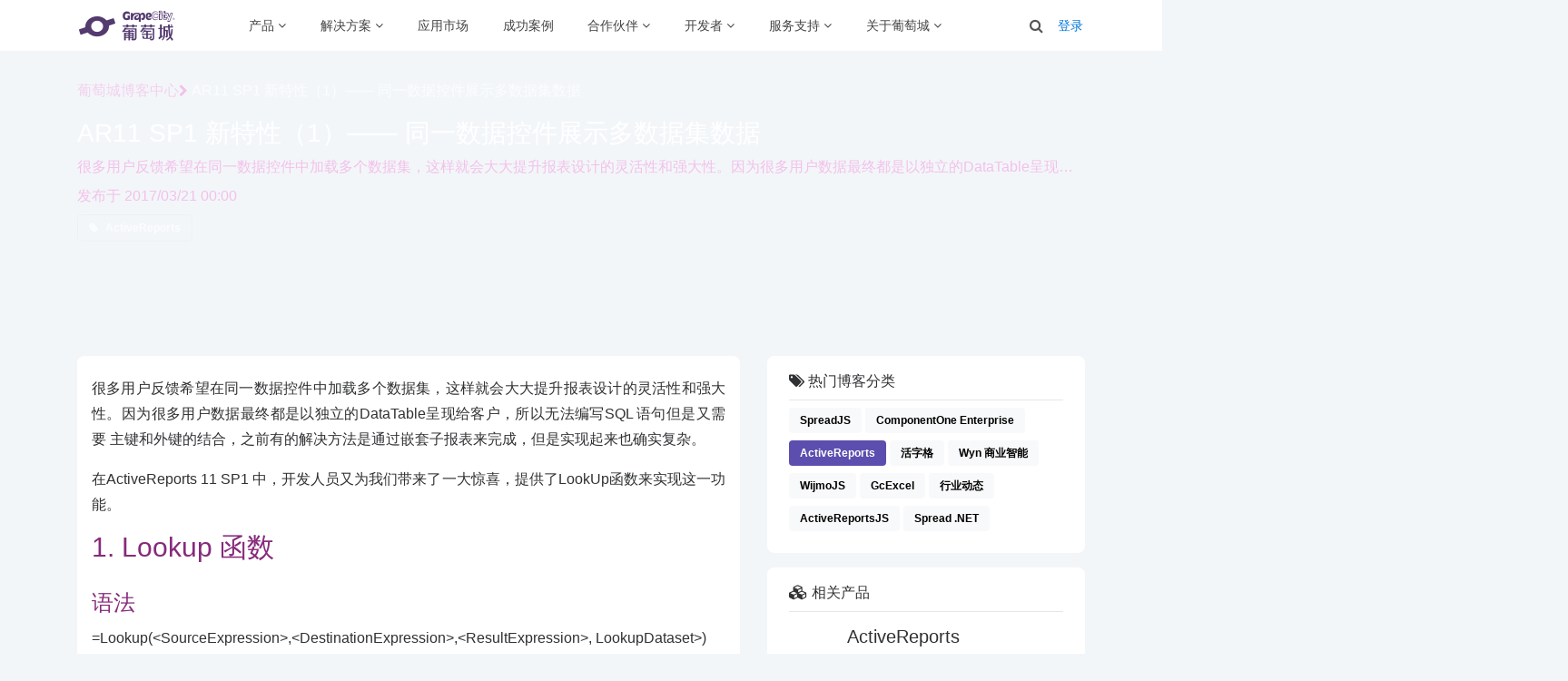

--- FILE ---
content_type: text/html; charset=utf-8
request_url: https://www.grapecity.com.cn/blogs/multi-datasets-in-one-control
body_size: 18682
content:
<!DOCTYPE html>
<html lang="zh-hans">
<head>
    <meta charset="utf-8">
    <title>AR11 SP1 新特性（1）—— 同一数据控件展示多数据集数据 - 葡萄城技术博客</title>
    <!--We need using gtag to update user custom properties, so inject gtag to all the pages.-->
<script>
    window.dataLayer = window.dataLayer || [];
    function gtag() { dataLayer.push(arguments); }
</script>

<!-- Google Tag Manager -->
<script>(function (w, d, s, l, i) {
        w[l] = w[l] || []; w[l].push({
            'gtm.start':
                new Date().getTime(), event: 'gtm.js'
        }); var f = d.getElementsByTagName(s)[0],
            j = d.createElement(s), dl = l != 'dataLayer' ? '&l=' + l : ''; j.async = true; j.src =
                'https://www.googletagmanager.com/gtm.js?id=' + i + dl; f.parentNode.insertBefore(j, f);
    })(window, document, 'script', 'dataLayer', 'GTM-WFNBSLH');</script>
<!-- End Google Tag Manager -->
  
    <meta name="description" content="很多用户反馈希望在同一数据控件中加载多个数据集，这样就会大大提升报表设计的灵活性和强大性。因为很多用户数据最终都是以独立的DataTable呈现给客户，所以无法编写SQL 语句但是又需要 主键和外键的结合，之前有的解决方法是通过嵌套子报表来完成，但是实现起来也确实复杂。在ActiveReports 11 SP1 中，开发人员又为我们带来了一大惊喜，提供了LookUp函数来实现这一功能。" id="description" />
    <meta name="keywords" content="ActiveReports, AR11 SP1 新特性（1）—— 同一数据控件展示多数据集数据, undefined, 葡萄城技术博客" id="keywords" />
    <meta name="category" content="activereports" id="category" />
        <meta name="author" content="0f6c3e55-3e43-4b3c-b7ae-2c9fef0b76d6" id="author" />
        <meta name="updatedAt" content="2017-03-21" id="updatedAt" />
        <meta name="categoryDisplayName" content="ActiveReports" id="categoryDisplayName" />
    <meta http-equiv="x-ua-compatible" content="ie=edge">
    <meta name="viewport" content="width=device-width, initial-scale=1">
    <meta http-equiv="Cache-Control" content="no-transform" />
    <meta http-equiv="Cache-Control" content="no-siteapp" />
    <link rel="apple-touch-icon" sizes="180x180" href="/en/favicon/apple-touch-icon.png">
    <link rel="icon" type="image/png" href="/en/favicon/favicon-32x32.png" sizes="32x32">
    <link rel="icon" type="image/png" href="/en/favicon/favicon-16x16.png" sizes="16x16">
    <link rel="manifest" href="/en/favicon/manifest.json">
    <link rel="mask-icon" href="/en/favicon/safari-pinned-tab.svg" color="#503b75">
    <script src="/assets/javascript/popper.min.js" type="text/javascript"></script>
    <script src="https://cdn.grapecity.com.cn/website-resources/src/js/lazyload.min.js"></script>
    <script src="/assets/javascript/output.min.js?v=1217"></script>
    <script src="/hosting/static/js/index.js?v=1217"></script>
 
 
<link rel="stylesheet" href="/assets/styles/bootstrap.min.css">
<link rel="stylesheet" href="/assets/styles/featherlight.min.css">
<link rel="stylesheet" href="/assets/styles/animate.css">
<link rel="stylesheet" href="/assets/styles/fontawesome.css">
<link rel="stylesheet" href="/assets/styles/fontawesome-control.css">
<link rel="stylesheet" href="/assets/styles/gc-icons.css">
<link rel="stylesheet" href="/assets/styles/hljs.css">
<link rel="stylesheet" href="/assets/styles/iconfont.css">
<link rel="stylesheet" href="/hosting/static/style/home.css?v=1217">

<!--[if IE 9]>
    <link rel="stylesheet" href="https://maxcdn.bootstrapcdn.com/bootstrap/3.3.7/css/bootstrap.min.css" />
<![endif]-->


<link rel="canonical" href="https://www.grapecity.com.cn/blogs/multi-datasets-in-one-control"> 

</head>

<body>
    
    
    
    <header class="navigation-header">
        <div class="whole-row-background"></div>
        <div class="container">
            <div class="row">
                <div class="navigation-menus">
                    <div class="navigation-menus-logo">
                        <a href="/" title="葡萄城官网">
                            <i class="gcicon-logo_gc_cn_rectangle"></i>
                        </a>
                    </div>
                    <div class="navigation-menus-content">
                        <ul class="main">
                            <li>        <a href="javascript: void(0);"><span>
                                            产品                <i class="fa fa-angle-down mobile-icon" aria-hidden="true"></i></span>
                                    </a>        <div class="navigation-sub-menu">
                                        <ul>                <li class="navigation-sub-menu-title">
                                                低代码</li>                <li class="navigation-sub-menu-item">
                                                <a href="/solutions/huozige" >
                                                    活字格低代码平台
                                                </a>
                                            </li>
                                            <li class="navigation-sub-menu-item">
                                                <a href="/lowcode" >
                                                    低代码技术
                                                </a>
                                            </li>
                                            <li class="navigation-sub-menu-item">
                                                <a href="https://www.grapecity.com.cn/articles/ai/" target="_blank" >
                                                    AI智能体开发指南
                                                </a>
                                            </li>
                                        </ul>
                                        <ul>                <li class="navigation-sub-menu-title">
                                                智能报表</li>                <li class="navigation-sub-menu-item">
                                                <a href="/solutions/wyn" >
                                                    Wyn（商业智能软件）
                                                </a>
                                            </li>
                                            <li class="navigation-sub-menu-item">
                                                <a href="/developer/spreadjs-report" >
                                                    SpreadJS报表（类Excel表格报表控件）
                                                </a>
                                            </li>
                                            <li class="navigation-sub-menu-item">
                                                <a href="/developer/activereportsjs" >
                                                    ActiveReportsJS（纯前端报表控件）
                                                </a>
                                            </li>
                                            <li class="navigation-sub-menu-item">
                                                <a href="/developer/activereports" >
                                                    ActiveReports（.NET报表控件）
                                                </a>
                                            </li>
                                            <li class="navigation-sub-menu-item">
                                                <a href="/developer/library" >
                                                    报表模板库
                                                </a>
                                            </li>
                                        </ul>
                                        <ul>                <li class="navigation-sub-menu-title">
                                                表格控件</li>                <li class="navigation-sub-menu-item">
                                                <a href="/developer/spreadjs" >
                                                    SpreadJS（纯前端表格控件）
                                                </a>
                                            </li>
                                            <li class="navigation-sub-menu-item">
                                                <a href="/developer/grapecitydocuments/excel-java" >
                                                    GcExcel Java（服务端表格组件）
                                                </a>
                                            </li>
                                            <li class="navigation-sub-menu-item">
                                                <a href="/developer/grapecitydocuments/excel-net" >
                                                    GcExcel .NET（服务端表格组件）
                                                </a>
                                            </li>
                                            <li class="navigation-sub-menu-item">
                                                <a href="/developer/spreadstudio" >
                                                    Spread .NET（.NET表格控件）
                                                </a>
                                            </li>
                                            <li class="navigation-sub-menu-item">
                                                <a href="/developer/sheet" >
                                                    葡萄城表格技术
                                                </a>
                                            </li>
                                        </ul>
                                        <ul>                <li class="navigation-sub-menu-title">
                                                控件套包</li>                <li class="navigation-sub-menu-item">
                                                <a href="/developer/grapecitydocuments" >
                                                    GrapeCity Documents（服务端文档组件库）
                                                </a>
                                            </li>
                                            <li class="navigation-sub-menu-item">
                                                <a href="/developer/componentone-enterprise" >
                                                    ComponentOne 
                                                </a>
                                            </li>
                                        </ul>
                                    </div></li>                        <li>        <a href="javascript: void(0);"><span>
                                            解决方案                <i class="fa fa-angle-down mobile-icon" aria-hidden="true"></i></span>
                                    </a>        <div class="navigation-sub-menu tab-nav-menu">
                                        <ul class="nav navigation-sub-menu-tab">
                                            <li class="nav-item active">
                                                <a class="nav-link active" data-toggle="tab" data-target="#行业方案">
                                                    行业方案
                                                </a>
                                            </li>
                                            <li class="nav-item">
                                                <a class="nav-link " data-toggle="tab" data-target="#技术方案">
                                                    技术方案
                                                    <span class="badge ml-1 badge-HOT">HOT</span>
                                                </a>
                                            </li>
                                            <li class="nav-item">
                                                <a class="nav-link " data-toggle="tab" data-target="#资料中心">
                                                    资料中心
                                                </a>
                                            </li>
                                        </ul>
                                        <div class="navigation-sub-menu-tab-content">
                                            <div class="navigation-sub-menu-tab-panel active" id="行业方案">
                                                <div class="navigation-sub-menu-tab-panel-container">
                                                    <div>                            <p class="navigation-sub-menu-title">
                                                            <a href="/industry/mfg">
                                                                制造业
                                                                <i class="fa fa-external-link"></i>
                                                            </a>
                                                        </p><ul class="navigation-sub-menu-item-container">
                                                            <li class="navigation-sub-menu-item">
                                                                <a href="/solutions/huozige/industry/manufacturing/equipment" >设备制造
                                                                    <span class="badge ml-1 badge-HOT">HOT</span>
                                                                </a>
                                                            </li>
                                                            <li class="navigation-sub-menu-item">
                                                                <a href="/solutions/huozige/industry/manufacturing/electronics" >电子加工
                                                                </a>
                                                            </li>
                                                            <li class="navigation-sub-menu-item">
                                                                <a href="/solutions/huozige/industry/manufacturing/clothing" >服装制造
                                                                </a>
                                                            </li>
                                                            <li class="navigation-sub-menu-item">
                                                                <a href="/solutions/huozige/industry/manufacturing/machining" >机械加工
                                                                    <span class="badge ml-1 badge-NEW">NEW</span>
                                                                </a>
                                                            </li>
                                                            <li class="navigation-sub-menu-item">
                                                                <a href="/solutions/huozige/industry/manufacturing/food" >食品加工
                                                                </a>
                                                            </li>
                                                        </ul>
                                                    </div>
                                                    <div>                            <p class="navigation-sub-menu-title">
                                                            <a href="javascript:void(0);">
                                                                金融行业
                                                                
                                                            </a>
                                                        </p><ul class="navigation-sub-menu-item-container">
                                                            <li class="navigation-sub-menu-item">
                                                                <a href="/industry/bank" >银行业
                                                                </a>
                                                            </li>
                                                            <li class="navigation-sub-menu-item">
                                                                <a href="/industry/insurance" >保险业
                                                                </a>
                                                            </li>
                                                            <li class="navigation-sub-menu-item">
                                                                <a href="/industry/securities" >证券基金
                                                                </a>
                                                            </li>
                                                        </ul>
                                                    </div>
                                                    <div>                            <p class="navigation-sub-menu-title">
                                                            <a href="javascript:void(0);">
                                                                其他行业
                                                                
                                                            </a>
                                                        </p><ul class="navigation-sub-menu-item-container">
                                                            <li class="navigation-sub-menu-item">
                                                                <a href="/developer/spreadjs/industry/inspection-and-test" >计量检测
                                                                    <span class="badge ml-1 badge-NEW">NEW</span>
                                                                </a>
                                                            </li>
                                                            <li class="navigation-sub-menu-item">
                                                                <a href="/industry/railway" >铁路行业
                                                                </a>
                                                            </li>
                                                            <li class="navigation-sub-menu-item">
                                                                <a href="/industry/account" >会计师事务所
                                                                </a>
                                                            </li>
                                                            <li class="navigation-sub-menu-item">
                                                                <a href="/solutions/huozige/industry/warehousing-and-logistics" >仓储物流
                                                                </a>
                                                            </li>
                                                            <li class="navigation-sub-menu-item">
                                                                <a href="/solutions/huozige/industry/gov-public-services" >政企/公共服务
                                                                </a>
                                                            </li>
                                                            <li class="navigation-sub-menu-item">
                                                                <a href="/solutions/huozige/industry/healthcare" >医疗健康
                                                                </a>
                                                            </li>
                                                            <li class="navigation-sub-menu-item">
                                                                <a href="/solutions/huozige/industry/transportation" >交通运输
                                                                </a>
                                                            </li>
                                                            <li class="navigation-sub-menu-item">
                                                                <a href="/solutions/huozige/industry/construction-and-real-estate" >建筑地产
                                                                    <span class="badge ml-1 badge-HOT">HOT</span>
                                                                </a>
                                                            </li>
                                                        </ul>
                                                    </div>
                                                </div>
                                            </div>
                                            <div class="navigation-sub-menu-tab-panel " id="技术方案">
                                                <div class="navigation-sub-menu-tab-panel-container">
                                                    <div>                            <p class="navigation-sub-menu-title">
                                                            <a href="/solutions/huozige/ai-agent-development">
                                                                AI智能体开发
                                                                <i class="fa fa-external-link"></i>
                                                            </a>
                                                        </p><ul class="navigation-sub-menu-item-container">
                                                            <li class="navigation-sub-menu-item">
                                                                <a href="https://marketplace.grapecity.com.cn/ApplicationDetails?productID&#x3D;SP2506040002&amp;productDetailID&#x3D;D2507280005&amp;tabName&#x3D;Tabs_detail" target="_blank">AI+知识问答
                                                                    <span class="badge ml-1 badge-HOT">HOT</span>
                                                                </a>
                                                            </li>
                                                            <li class="navigation-sub-menu-item">
                                                                <a href="https://marketplace.grapecity.com.cn/ApplicationDetails?productID&#x3D;SP2508130001&amp;productDetailID&#x3D;D2508130002&amp;tabName&#x3D;Tabs_detail" target="_blank">AI+合同审核
                                                                </a>
                                                            </li>
                                                            <li class="navigation-sub-menu-item">
                                                                <a href="https://marketplace.grapecity.com.cn/ApplicationDetails?productID&#x3D;SP2506040004&amp;productDetailID&#x3D;D2506040005&amp;tabName&#x3D;Tabs_detail" target="_blank">AI+自助下单
                                                                </a>
                                                            </li>
                                                            <li class="navigation-sub-menu-item">
                                                                <a href="https://marketplace.grapecity.com.cn/ApplicationDetails?productID&#x3D;SP2506040005&amp;productDetailID&#x3D;D2508110003&amp;tabName&#x3D;Tabs_detail" target="_blank">AI+智能问数
                                                                    <span class="badge ml-1 badge-NEW">NEW</span>
                                                                </a>
                                                            </li>
                                                            <li class="navigation-sub-menu-item">
                                                                <a href="https://marketplace.grapecity.com.cn/ApplicationDetails?productID&#x3D;SP2507310001&amp;productDetailID&#x3D;D2507310002&amp;tabName&#x3D;Tabs_detail" target="_blank">AI+询盘应答
                                                                    <span class="badge ml-1 badge-NEW">NEW</span>
                                                                </a>
                                                            </li>
                                                            <li class="navigation-sub-menu-item">
                                                                <a href="https://marketplace.grapecity.com.cn/ApplicationDetails?productID&#x3D;SP2506040003&amp;productDetailID&#x3D;D2506040004&amp;tabName&#x3D;Tabs_detail" target="_blank">AI+库存助手
                                                                </a>
                                                            </li>
                                                            <li class="navigation-sub-menu-item">
                                                                <a href="https://marketplace.grapecity.com.cn/ApplicationDetails?productID&#x3D;SP2408020001&amp;productDetailID&#x3D;D2408020001&amp;tabName&#x3D;Tabs_detail" target="_blank">AI+发票自动填单
                                                                </a>
                                                            </li>
                                                            <li class="navigation-sub-menu-item">
                                                                <a href="https://marketplace.grapecity.com.cn/ApplicationDetails?productID&#x3D;SP2506190003&amp;productDetailID&#x3D;D2506190003&amp;tabName&#x3D;Tabs_detail" target="_blank">AI+图像检测
                                                                </a>
                                                            </li>
                                                        </ul>
                                                    </div>
                                                    <div>                            <p class="navigation-sub-menu-title">
                                                            <a href="javascript:void(0);">
                                                                其他技术方案
                                                                
                                                            </a>
                                                        </p><ul class="navigation-sub-menu-item-container">
                                                            <li class="navigation-sub-menu-item">
                                                                <a href="/solutions/huozige/feature/system-integration-engine" >低代码集成方案
                                                                </a>
                                                            </li>
                                                            <li class="navigation-sub-menu-item">
                                                                <a href="/developer/sheet" >表格技术方案
                                                                </a>
                                                            </li>
                                                            <li class="navigation-sub-menu-item">
                                                                <a href="/developer/grapecitydocuments/solutions" >类Excel全栈方案
                                                                    <span class="badge ml-1 badge-HOT">HOT</span>
                                                                </a>
                                                            </li>
                                                            <li class="navigation-sub-menu-item">
                                                                <a href="/solutions/wyn/embedded" >嵌入式BI技术方案
                                                                </a>
                                                            </li>
                                                            <li class="navigation-sub-menu-item">
                                                                <a href="/solutions/wyn/big-data-screen" >3D+大屏可视化
                                                                </a>
                                                            </li>
                                                            <li class="navigation-sub-menu-item">
                                                                <a href="/solutions/wyn/mobile-bi" >移动端+可视化
                                                                </a>
                                                            </li>
                                                            <li class="navigation-sub-menu-item">
                                                                <a href="/guochan" >信创与国产化
                                                                </a>
                                                            </li>
                                                        </ul>
                                                    </div>
                                                </div>
                                                <div class="navigation-sub-menu-learnmore-container">
                                                    <a href="https://marketplace.grapecity.com.cn/ProductList?productType&#x3D;huozige&amp;moduleType&#x3D;huozige-aiagent&amp;sortBy&#x3D;new" target="_blank">
                                                        更多智能体应用示例
                                                        <i class="fa fa-arrow-right"></i>
                                                    </a>
                                                </div>
                                            </div>
                                            <div class="navigation-sub-menu-tab-panel " id="资料中心">
                                                <div class="navigation-sub-menu-tab-panel-container">
                                                    <div>                            <p class="navigation-sub-menu-title">
                                                            <a href="javascript:void(0);">
                                                                热门内容
                                                                
                                                            </a>
                                                        </p><ul class="navigation-sub-menu-item-container">
                                                            <li class="navigation-sub-menu-item">
                                                                <a href="https://www.grapecity.com.cn/articles/ai/brief-history-of-ai-technology" target="_blank">AI 智能体开发指南
                                                                    <span class="badge ml-1 badge-HOT">HOT</span>
                                                                </a>
                                                            </li>
                                                            <li class="navigation-sub-menu-item">
                                                                <a href="/resources/grapecity-wyn-2025-ai-whitepaper" >AI 智能数据分析白皮书
                                                                </a>
                                                            </li>
                                                            <li class="navigation-sub-menu-item">
                                                                <a href="/resources/grapecity-zxy-lean-digitization-solution" >中小企业精益数字化转型
                                                                </a>
                                                            </li>
                                                            <li class="navigation-sub-menu-item">
                                                                <a href="/blogs/spreadjs-metering-reform" >表格技术在计量检测变革中的优势
                                                                </a>
                                                            </li>
                                                            <li class="navigation-sub-menu-item">
                                                                <a href="/blogs/low-code-mcp" >低代码+MCP实战三大案例
                                                                </a>
                                                            </li>
                                                        </ul>
                                                    </div>
                                                    <div>                            <p class="navigation-sub-menu-title">
                                                            <a href="javascript:void(0);">
                                                                推荐下载
                                                                
                                                            </a>
                                                        </p><ul class="navigation-sub-menu-item-container">
                                                            <li class="navigation-sub-menu-item">
                                                                <a href="/resources/grapecity-BI-solution-template" >BI行业应用方案及大屏模板
                                                                </a>
                                                            </li>
                                                            <li class="navigation-sub-menu-item">
                                                                <a href="/resources/ITA%20Industry-localization" >葡萄城信创及国产化解决方案
                                                                    <span class="badge ml-1 badge-NEW">NEW</span>
                                                                </a>
                                                            </li>
                                                            <li class="navigation-sub-menu-item">
                                                                <a href="/resources/grapecity-lowcode-best-practices-2023" >企业级低代码开发最佳实践指南
                                                                </a>
                                                            </li>
                                                            <li class="navigation-sub-menu-item">
                                                                <a href="/resources/grapecity-lowcode-selected-usercase" >低代码应用案例精选
                                                                </a>
                                                            </li>
                                                            <li class="navigation-sub-menu-item">
                                                                <a href="/resources/grapecity-lims-2024" >LIMS数字化系统方案白皮书
                                                                </a>
                                                            </li>
                                                        </ul>
                                                    </div>
                                                </div>
                                                <div class="navigation-sub-menu-learnmore-container">
                                                    <a href="/resources" target="">
                                                        更多应用方案及白皮书
                                                        <i class="fa fa-arrow-right"></i>
                                                    </a>
                                                </div>
                                            </div>
                                        </div>
                                    </div></li>                        <li>    <a href="https://marketplace.grapecity.com.cn/" target="_blank" >
                            <span>
                                            应用市场</span>
                                    </a></li>                        <li>    <a href="/casestudies" >
                            <span>
                                            成功案例</span>
                                    </a></li>                        <li>        <a href="javascript: void(0);"><span>
                                            合作伙伴                <i class="fa fa-angle-down mobile-icon" aria-hidden="true"></i></span>
                                    </a>        <div class="navigation-sub-menu">
                                        <ul>                <li class="navigation-sub-menu-title">
                                                成为伙伴</li>                <li class="navigation-sub-menu-item">
                                                <a href="/partner" >
                                                    合作伙伴网络
                                                </a>
                                            </li>
                                            <li class="navigation-sub-menu-item">
                                                <a href="/partner/stories" >
                                                    伙伴成功故事
                                                </a>
                                            </li>
                                            <li class="navigation-sub-menu-item">
                                                <a href="/customers" >
                                                    典型伙伴及客户
                                                </a>
                                            </li>
                                        </ul>
                                        <ul>                <li class="navigation-sub-menu-title">
                                                伙伴赋能</li>                <li class="navigation-sub-menu-item">
                                                <a href="/low-code-consulting" >
                                                    低代码咨询服务
                                                </a>
                                            </li>
                                            <li class="navigation-sub-menu-item">
                                                <a href="/partner/yunfan" >
                                                    云帆计划
                                                </a>
                                            </li>
                                            <li class="navigation-sub-menu-item">
                                                <a href="https://partner.grapecity.com.cn/" target="_blank" >
                                                    生态伙伴中心
                                                </a>
                                            </li>
                                            <li class="navigation-sub-menu-item">
                                                <a href="https://marketplace.grapecity.com.cn/" target="_blank" >
                                                    葡萄城市场
                                                </a>
                                            </li>
                                            <li class="navigation-sub-menu-item">
                                                <a href="/partner/events" >
                                                    伙伴动态
                                                </a>
                                            </li>
                                        </ul>
                                        <ul>                <li class="navigation-sub-menu-title">
                                                校企合作</li>                <li class="navigation-sub-menu-item">
                                                <a href="/campus-cooperation" >
                                                    高校合作
                                                </a>
                                            </li>
                                        </ul>
                                    </div></li>                        <li>        <a href="javascript: void(0);"><span>
                                            开发者                <i class="fa fa-angle-down mobile-icon" aria-hidden="true"></i></span>
                                    </a>        <div class="navigation-sub-menu">
                                        <ul>                <li class="navigation-sub-menu-title">
                                                开发者社区</li>                <li class="navigation-sub-menu-item">
                                                <a href="https://gcdn.grapecity.com.cn/forum.php" target="_blank" >
                                                    产品支持
                                                </a>
                                            </li>
                                            <li class="navigation-sub-menu-item">
                                                <a href="https://gcdn.grapecity.com.cn/forum.php?mod&#x3D;forumdisplay&amp;fid&#x3D;144" target="_blank" >
                                                    社区活动
                                                </a>
                                            </li>
                                        </ul>
                                        <ul>                <li class="navigation-sub-menu-title">
                                                在线学习</li>                <li class="navigation-sub-menu-item">
                                                <a href="https://learn.grapecity.com.cn/" target="_blank" >
                                                    开发者学堂
                                                </a>
                                            </li>
                                            <li class="navigation-sub-menu-item">
                                                <a href="/support/webinars" >
                                                    葡萄城公开课
                                                </a>
                                            </li>
                                            <li class="navigation-sub-menu-item">
                                                <a href="/events/lowcode-salon" >
                                                    低代码沙龙
                                                </a>
                                            </li>
                                        </ul>
                                        <ul>                <li class="navigation-sub-menu-title">
                                                培训认证</li>                <li class="navigation-sub-menu-item">
                                                <a href="/support/camps" >
                                                    新手训练营
                                                </a>
                                            </li>
                                            <li class="navigation-sub-menu-item">
                                                <a href="/support/product-training" >
                                                    产品培训
                                                </a>
                                            </li>
                                            <li class="navigation-sub-menu-item">
                                                <a href="/events/certification" >
                                                    技术认证
                                                </a>
                                            </li>
                                        </ul>
                                        <ul>                <li class="navigation-sub-menu-title">
                                                资源</li>                <li class="navigation-sub-menu-item">
                                                <a href="/blogs" >
                                                    技术博客
                                                </a>
                                            </li>
                                            <li class="navigation-sub-menu-item">
                                                <a href="https://gcdn.grapecity.com.cn/videos" target="_blank" >
                                                    视频资源
                                                </a>
                                            </li>
                                            <li class="navigation-sub-menu-item">
                                                <a href="https://marketplace.grapecity.com.cn" target="_blank" >
                                                    葡萄城市场
                                                </a>
                                            </li>
                                        </ul>
                                    </div></li>                        <li>        <a href="javascript: void(0);"><span>
                                            服务支持                <i class="fa fa-angle-down mobile-icon" aria-hidden="true"></i></span>
                                    </a>        <div class="navigation-sub-menu">
                                        <ul>                <li class="navigation-sub-menu-title">
                                                技术服务</li>                <li class="navigation-sub-menu-item">
                                                <a href="/support" >
                                                    技术服务体系
                                                </a>
                                            </li>
                                            <li class="navigation-sub-menu-item">
                                                <a href="https://gcdn.grapecity.com.cn/forum.php" target="_blank" >
                                                    产品支持
                                                </a>
                                            </li>
                                            <li class="navigation-sub-menu-item">
                                                <a href="/applyonline" >
                                                    预约技术顾问
                                                </a>
                                            </li>
                                            <li class="navigation-sub-menu-item">
                                                <a href="https://affim.baidu.com/unique_40629805/chat?siteId&#x3D;18812540&amp;userId&#x3D;40629805&amp;siteToken&#x3D;b7eff53a1f0bdbf4f9e6442998f6807d" target="_blank" >
                                                    在线咨询
                                                </a>
                                            </li>
                                        </ul>
                                        <ul>                <li class="navigation-sub-menu-title">
                                                增值服务</li>                <li class="navigation-sub-menu-item">
                                                <a href="/support#jinpaifuwu" >
                                                    金牌服务
                                                </a>
                                            </li>
                                            <li class="navigation-sub-menu-item">
                                                <a href="/low-code-consulting" >
                                                    低代码咨询服务
                                                </a>
                                            </li>
                                            <li class="navigation-sub-menu-item">
                                                <a href="/support/product-training" >
                                                    产品培训
                                                </a>
                                            </li>
                                            <li class="navigation-sub-menu-item">
                                                <a href="/events/certification" >
                                                    技术认证
                                                </a>
                                            </li>
                                        </ul>
                                    </div></li>                        <li>        <a href="javascript: void(0);"><span>
                                            关于葡萄城                <i class="fa fa-angle-down mobile-icon" aria-hidden="true"></i></span>
                                    </a>        <div class="navigation-sub-menu">
                                        <ul>                <li class="navigation-sub-menu-title">
                                                了解葡萄城</li>                <li class="navigation-sub-menu-item">
                                                <a href="/aboutus" >
                                                    葡萄城简介 
                                                </a>
                                            </li>
                                            <li class="navigation-sub-menu-item">
                                                <a href="/value/culture" >
                                                    企业文化
                                                </a>
                                            </li>
                                            <li class="navigation-sub-menu-item">
                                                <a href="/aboutus/innovation" >
                                                    研发与创新 
                                                </a>
                                            </li>
                                            <li class="navigation-sub-menu-item">
                                                <a href="/guochan" >
                                                    葡萄城与国产化 
                                                </a>
                                            </li>
                                            <li class="navigation-sub-menu-item">
                                                <a href="/honors" >
                                                    荣誉奖项 
                                                </a>
                                            </li>
                                        </ul>
                                        <ul>                <li class="navigation-sub-menu-title">
                                                新闻中心</li>                <li class="navigation-sub-menu-item">
                                                <a href="/news?channel&#x3D;gc" >
                                                    葡萄城动态
                                                </a>
                                            </li>
                                            <li class="navigation-sub-menu-item">
                                                <a href="/news?channel&#x3D;products" >
                                                    产品动态
                                                </a>
                                            </li>
                                        </ul>
                                        <ul>                <li class="navigation-sub-menu-title">
                                                品牌活动</li>                <li class="navigation-sub-menu-item">
                                                <a href="/events" >
                                                    品牌活动汇总
                                                </a>
                                            </li>
                                            <li class="navigation-sub-menu-item">
                                                <a href="/events/2025-gc-summit" >
                                                    赋能开发者高峰论坛
                                                </a>
                                            </li>
                                            <li class="navigation-sub-menu-item">
                                                <a href="/events/2025-gc-tech-salon" >
                                                    葡萄城技术沙龙
                                                </a>
                                            </li>
                                            <li class="navigation-sub-menu-item">
                                                <a href="/events/ai-agent-workshop" >
                                                    葡萄城AI智能体实战工作坊
                                                </a>
                                            </li>
                                            <li class="navigation-sub-menu-item">
                                                <a href="/events/2024-meetup" >
                                                    葡萄城Meetup
                                                </a>
                                            </li>
                                            <li class="navigation-sub-menu-item">
                                                <a href="/support/webinars" >
                                                    葡萄城公开课
                                                </a>
                                            </li>
                                            <li class="navigation-sub-menu-item">
                                                <a href="/events/lowcode-salon" >
                                                    低代码沙龙
                                                </a>
                                            </li>
                                            <li class="navigation-sub-menu-item">
                                                <a href="/events/hzg-cases-competition-2022" >
                                                    企业级低代码应用大赛
                                                </a>
                                            </li>
                                            <li class="navigation-sub-menu-item">
                                                <a href="/developer/seminar" >
                                                    表格技术研讨会
                                                </a>
                                            </li>
                                        </ul>
                                        <ul>                <li class="navigation-sub-menu-title">
                                                葡萄城招聘</li>                <li class="navigation-sub-menu-item">
                                                <a href="/career" >
                                                    加入我们 
                                                </a>
                                            </li>
                                            <li class="navigation-sub-menu-item">
                                                <a href="/career/socialrecruitment" >
                                                    社会招聘
                                                </a>
                                            </li>
                                            <li class="navigation-sub-menu-item">
                                                <a href="/campusrecruitment" >
                                                    校园招聘
                                                </a>
                                            </li>
                                        </ul>
                                        <ul>                <li class="navigation-sub-menu-title">
                                                联系我们</li>                <li class="navigation-sub-menu-item">
                                                <a href="/support#goumaizixun" >
                                                    购买及咨询
                                                </a>
                                            </li>
                                            <li class="navigation-sub-menu-item">
                                                <a href="/support#goumaizixun" >
                                                    400-657-6008
                                                </a>
                                            </li>
                                            <li class="navigation-sub-menu-item">
                                                <a href="/support#tousujianyi" >
                                                    投诉建议
                                                </a>
                                            </li>
                                        </ul>
                                    </div></li>                    </ul>
                    </div>
                    <div class="navigation-menus-extra">
                        <ul>
                            <li class="navigation-menus-hamburger" data-mobile-menu-expand="false">
                                <i class="fa fa-bars"></i>
                            </li>
                            <li class="navigation-menus-search search">
                                <i class="fa fa-search" aria-hidden="true"></i>
                            </li>                        <li class="navigation-menus-user" data-is-user-signed="false">                            <a href="/sign/in">登录</a></li>
                        </ul>
                    </div>
                </div>
            </div>
        </div>
        <div class="search-pane">
            <form id="search_form" class="search-all" action="https://search.grapecity.com.cn/lookup/" method="GET"
                target="_blank">
                <input type="text" placeholder="请输入搜索内容…" name="kw" id="nav-search">
                <i class="fa fa-search"></i>
                <input type="hidden" value="1" name="from">
            </form>
        </div>
        <div class="navigation-menus-hamburger-content">
            <div class="container px-0 h-100">
                <ul class="nav flex-column navigation-menus-hamburger-tab mr-0">
                    <li class="nav-item" role="presentation">
                        <a class="nav-link active" id="产品-tab" data-toggle="tab"  data-target="#产品" type="button" role="tab"
                            aria-controls="产品" aria-selected="true" >产品
                        </a>
                    </li>                <li class="nav-item" role="presentation">
                        <a class="nav-link " id="解决方案-tab" data-toggle="tab"  data-target="#解决方案" type="button" role="tab"
                            aria-controls="解决方案" aria-selected="true" >解决方案
                        </a>
                    </li>                <li class="nav-item" role="presentation">
                        <a class="nav-link " id="应用市场-tab"  data-target="#应用市场" type="button" role="tab"
                            aria-controls="应用市场" aria-selected="true" href="https://marketplace.grapecity.com.cn/">应用市场
                        </a>
                    </li>                <li class="nav-item" role="presentation">
                        <a class="nav-link " id="成功案例-tab"  data-target="#成功案例" type="button" role="tab"
                            aria-controls="成功案例" aria-selected="true" href="/casestudies">成功案例
                        </a>
                    </li>                <li class="nav-item" role="presentation">
                        <a class="nav-link " id="合作伙伴-tab" data-toggle="tab"  data-target="#合作伙伴" type="button" role="tab"
                            aria-controls="合作伙伴" aria-selected="true" >合作伙伴
                        </a>
                    </li>                <li class="nav-item" role="presentation">
                        <a class="nav-link " id="开发者-tab" data-toggle="tab"  data-target="#开发者" type="button" role="tab"
                            aria-controls="开发者" aria-selected="true" >开发者
                        </a>
                    </li>                <li class="nav-item" role="presentation">
                        <a class="nav-link " id="服务支持-tab" data-toggle="tab"  data-target="#服务支持" type="button" role="tab"
                            aria-controls="服务支持" aria-selected="true" >服务支持
                        </a>
                    </li>                <li class="nav-item" role="presentation">
                        <a class="nav-link " id="关于葡萄城-tab" data-toggle="tab"  data-target="#关于葡萄城" type="button" role="tab"
                            aria-controls="关于葡萄城" aria-selected="true" >关于葡萄城
                        </a>
                    </li>            </ul>
                <div class="tab-content navigation-menus-hamburger-tab-content p-3">
                    
                    <div class="tab-pane fade show active" id="产品" role="tabpanel"
                        aria-labelledby="产品-tab">
                        <dl>        <dt class="navigation-sub-menu-title">
                                低代码
                            </dt>        <dd class="navigation-sub-menu-item">
                                <a href="/solutions/huozige">活字格低代码平台</a>
                            </dd>
                            <dd class="navigation-sub-menu-item">
                                <a href="/lowcode">低代码技术</a>
                            </dd>
                            <dd class="navigation-sub-menu-item">
                                <a href="https://www.grapecity.com.cn/articles/ai/">AI智能体开发指南</a>
                            </dd>
                        </dl>
                        <dl>        <dt class="navigation-sub-menu-title">
                                智能报表
                            </dt>        <dd class="navigation-sub-menu-item">
                                <a href="/solutions/wyn">Wyn（商业智能软件）</a>
                            </dd>
                            <dd class="navigation-sub-menu-item">
                                <a href="/developer/spreadjs-report">SpreadJS报表（类Excel表格报表控件）</a>
                            </dd>
                            <dd class="navigation-sub-menu-item">
                                <a href="/developer/activereportsjs">ActiveReportsJS（纯前端报表控件）</a>
                            </dd>
                            <dd class="navigation-sub-menu-item">
                                <a href="/developer/activereports">ActiveReports（.NET报表控件）</a>
                            </dd>
                            <dd class="navigation-sub-menu-item">
                                <a href="/developer/library">报表模板库</a>
                            </dd>
                        </dl>
                        <dl>        <dt class="navigation-sub-menu-title">
                                表格控件
                            </dt>        <dd class="navigation-sub-menu-item">
                                <a href="/developer/spreadjs">SpreadJS（纯前端表格控件）</a>
                            </dd>
                            <dd class="navigation-sub-menu-item">
                                <a href="/developer/grapecitydocuments/excel-java">GcExcel Java（服务端表格组件）</a>
                            </dd>
                            <dd class="navigation-sub-menu-item">
                                <a href="/developer/grapecitydocuments/excel-net">GcExcel .NET（服务端表格组件）</a>
                            </dd>
                            <dd class="navigation-sub-menu-item">
                                <a href="/developer/spreadstudio">Spread .NET（.NET表格控件）</a>
                            </dd>
                            <dd class="navigation-sub-menu-item">
                                <a href="/developer/sheet">葡萄城表格技术</a>
                            </dd>
                        </dl>
                        <dl>        <dt class="navigation-sub-menu-title">
                                控件套包
                            </dt>        <dd class="navigation-sub-menu-item">
                                <a href="/developer/grapecitydocuments">GrapeCity Documents（服务端文档组件库）</a>
                            </dd>
                            <dd class="navigation-sub-menu-item">
                                <a href="/developer/componentone-enterprise">ComponentOne </a>
                            </dd>
                        </dl>
                    </div>                <div class="tab-pane fade " id="解决方案" role="tabpanel"
                        aria-labelledby="解决方案-tab">
                    
                        <div id="accordion" class="tab-pane">
                            <p class="subTitle" data-toggle="collapse" data-target="#行业方案" data-parent="#accordion" class="collapsed">
                                行业方案<i class="fa fa-angle-down"></i>
                            </p>
                            <div id="行业方案" class="collapse show">
                                <dl>
                                    <dt class="navigation-sub-menu-title" role="sub-tabpanel">
                                        <a href="/industry/mfg">
                                        制造业
                                        <i class="fa fa-external-link"></i>
                                        </a>
                                    </dt>
                                    <dd class="navigation-sub-menu-item">
                                        <a href="/solutions/huozige/industry/manufacturing/equipment">设备制造
                                            <span class="badge ml-1 badge-HOT">HOT</span>
                                        </a>
                                    </dd>
                                    <dd class="navigation-sub-menu-item">
                                        <a href="/solutions/huozige/industry/manufacturing/electronics">电子加工
                                        </a>
                                    </dd>
                                    <dd class="navigation-sub-menu-item">
                                        <a href="/solutions/huozige/industry/manufacturing/clothing">服装制造
                                        </a>
                                    </dd>
                                    <dd class="navigation-sub-menu-item">
                                        <a href="/solutions/huozige/industry/manufacturing/machining">机械加工
                                            <span class="badge ml-1 badge-NEW">NEW</span>
                                        </a>
                                    </dd>
                                    <dd class="navigation-sub-menu-item">
                                        <a href="/solutions/huozige/industry/manufacturing/food">食品加工
                                        </a>
                                    </dd>
                                </dl>
                                <dl>
                                    <dt class="navigation-sub-menu-title" role="sub-tabpanel">
                                        
                                        金融行业
                                        
                                        
                                    </dt>
                                    <dd class="navigation-sub-menu-item">
                                        <a href="/industry/bank">银行业
                                        </a>
                                    </dd>
                                    <dd class="navigation-sub-menu-item">
                                        <a href="/industry/insurance">保险业
                                        </a>
                                    </dd>
                                    <dd class="navigation-sub-menu-item">
                                        <a href="/industry/securities">证券基金
                                        </a>
                                    </dd>
                                </dl>
                                <dl>
                                    <dt class="navigation-sub-menu-title" role="sub-tabpanel">
                                        
                                        其他行业
                                        
                                        
                                    </dt>
                                    <dd class="navigation-sub-menu-item">
                                        <a href="/developer/spreadjs/industry/inspection-and-test">计量检测
                                            <span class="badge ml-1 badge-NEW">NEW</span>
                                        </a>
                                    </dd>
                                    <dd class="navigation-sub-menu-item">
                                        <a href="/industry/railway">铁路行业
                                        </a>
                                    </dd>
                                    <dd class="navigation-sub-menu-item">
                                        <a href="/industry/account">会计师事务所
                                        </a>
                                    </dd>
                                    <dd class="navigation-sub-menu-item">
                                        <a href="/solutions/huozige/industry/warehousing-and-logistics">仓储物流
                                        </a>
                                    </dd>
                                    <dd class="navigation-sub-menu-item">
                                        <a href="/solutions/huozige/industry/gov-public-services">政企/公共服务
                                        </a>
                                    </dd>
                                    <dd class="navigation-sub-menu-item">
                                        <a href="/solutions/huozige/industry/healthcare">医疗健康
                                        </a>
                                    </dd>
                                    <dd class="navigation-sub-menu-item">
                                        <a href="/solutions/huozige/industry/transportation">交通运输
                                        </a>
                                    </dd>
                                    <dd class="navigation-sub-menu-item">
                                        <a href="/solutions/huozige/industry/construction-and-real-estate">建筑地产
                                            <span class="badge ml-1 badge-HOT">HOT</span>
                                        </a>
                                    </dd>
                                </dl>
                            </div>
                        </div>
                    
                        <div id="accordion" class="tab-pane">
                            <p class="subTitle" data-toggle="collapse" data-target="#技术方案" data-parent="#accordion" class="collapsed">
                                技术方案<i class="fa fa-angle-down"></i>
                            </p>
                            <div id="技术方案" class="collapse ">
                                <dl>
                                    <dt class="navigation-sub-menu-title" role="sub-tabpanel">
                                        <a href="/solutions/huozige/ai-agent-development">
                                        AI智能体开发
                                        <i class="fa fa-external-link"></i>
                                        </a>
                                    </dt>
                                    <dd class="navigation-sub-menu-item">
                                        <a href="https://marketplace.grapecity.com.cn/ApplicationDetails?productID&#x3D;SP2506040002&amp;productDetailID&#x3D;D2507280005&amp;tabName&#x3D;Tabs_detail">AI+知识问答
                                            <span class="badge ml-1 badge-HOT">HOT</span>
                                        </a>
                                    </dd>
                                    <dd class="navigation-sub-menu-item">
                                        <a href="https://marketplace.grapecity.com.cn/ApplicationDetails?productID&#x3D;SP2508130001&amp;productDetailID&#x3D;D2508130002&amp;tabName&#x3D;Tabs_detail">AI+合同审核
                                        </a>
                                    </dd>
                                    <dd class="navigation-sub-menu-item">
                                        <a href="https://marketplace.grapecity.com.cn/ApplicationDetails?productID&#x3D;SP2506040004&amp;productDetailID&#x3D;D2506040005&amp;tabName&#x3D;Tabs_detail">AI+自助下单
                                        </a>
                                    </dd>
                                    <dd class="navigation-sub-menu-item">
                                        <a href="https://marketplace.grapecity.com.cn/ApplicationDetails?productID&#x3D;SP2506040005&amp;productDetailID&#x3D;D2508110003&amp;tabName&#x3D;Tabs_detail">AI+智能问数
                                            <span class="badge ml-1 badge-NEW">NEW</span>
                                        </a>
                                    </dd>
                                    <dd class="navigation-sub-menu-item">
                                        <a href="https://marketplace.grapecity.com.cn/ApplicationDetails?productID&#x3D;SP2507310001&amp;productDetailID&#x3D;D2507310002&amp;tabName&#x3D;Tabs_detail">AI+询盘应答
                                            <span class="badge ml-1 badge-NEW">NEW</span>
                                        </a>
                                    </dd>
                                    <dd class="navigation-sub-menu-item">
                                        <a href="https://marketplace.grapecity.com.cn/ApplicationDetails?productID&#x3D;SP2506040003&amp;productDetailID&#x3D;D2506040004&amp;tabName&#x3D;Tabs_detail">AI+库存助手
                                        </a>
                                    </dd>
                                    <dd class="navigation-sub-menu-item">
                                        <a href="https://marketplace.grapecity.com.cn/ApplicationDetails?productID&#x3D;SP2408020001&amp;productDetailID&#x3D;D2408020001&amp;tabName&#x3D;Tabs_detail">AI+发票自动填单
                                        </a>
                                    </dd>
                                    <dd class="navigation-sub-menu-item">
                                        <a href="https://marketplace.grapecity.com.cn/ApplicationDetails?productID&#x3D;SP2506190003&amp;productDetailID&#x3D;D2506190003&amp;tabName&#x3D;Tabs_detail">AI+图像检测
                                        </a>
                                    </dd>
                                </dl>
                                <dl>
                                    <dt class="navigation-sub-menu-title" role="sub-tabpanel">
                                        
                                        其他技术方案
                                        
                                        
                                    </dt>
                                    <dd class="navigation-sub-menu-item">
                                        <a href="/solutions/huozige/feature/system-integration-engine">低代码集成方案
                                        </a>
                                    </dd>
                                    <dd class="navigation-sub-menu-item">
                                        <a href="/developer/sheet">表格技术方案
                                        </a>
                                    </dd>
                                    <dd class="navigation-sub-menu-item">
                                        <a href="/developer/grapecitydocuments/solutions">类Excel全栈方案
                                            <span class="badge ml-1 badge-HOT">HOT</span>
                                        </a>
                                    </dd>
                                    <dd class="navigation-sub-menu-item">
                                        <a href="/solutions/wyn/embedded">嵌入式BI技术方案
                                        </a>
                                    </dd>
                                    <dd class="navigation-sub-menu-item">
                                        <a href="/solutions/wyn/big-data-screen">3D+大屏可视化
                                        </a>
                                    </dd>
                                    <dd class="navigation-sub-menu-item">
                                        <a href="/solutions/wyn/mobile-bi">移动端+可视化
                                        </a>
                                    </dd>
                                    <dd class="navigation-sub-menu-item">
                                        <a href="/guochan">信创与国产化
                                        </a>
                                    </dd>
                                </dl>
                            </div>
                        </div>
                    
                        <div id="accordion" class="tab-pane">
                            <p class="subTitle" data-toggle="collapse" data-target="#资料中心" data-parent="#accordion" class="collapsed">
                                资料中心<i class="fa fa-angle-down"></i>
                            </p>
                            <div id="资料中心" class="collapse ">
                                <dl>
                                    <dt class="navigation-sub-menu-title" role="sub-tabpanel">
                                        
                                        热门内容
                                        
                                        
                                    </dt>
                                    <dd class="navigation-sub-menu-item">
                                        <a href="https://www.grapecity.com.cn/articles/ai/brief-history-of-ai-technology">AI 智能体开发指南
                                            <span class="badge ml-1 badge-HOT">HOT</span>
                                        </a>
                                    </dd>
                                    <dd class="navigation-sub-menu-item">
                                        <a href="/resources/grapecity-wyn-2025-ai-whitepaper">AI 智能数据分析白皮书
                                        </a>
                                    </dd>
                                    <dd class="navigation-sub-menu-item">
                                        <a href="/resources/grapecity-zxy-lean-digitization-solution">中小企业精益数字化转型
                                        </a>
                                    </dd>
                                    <dd class="navigation-sub-menu-item">
                                        <a href="/blogs/spreadjs-metering-reform">表格技术在计量检测变革中的优势
                                        </a>
                                    </dd>
                                    <dd class="navigation-sub-menu-item">
                                        <a href="/blogs/low-code-mcp">低代码+MCP实战三大案例
                                        </a>
                                    </dd>
                                </dl>
                                <dl>
                                    <dt class="navigation-sub-menu-title" role="sub-tabpanel">
                                        
                                        推荐下载
                                        
                                        
                                    </dt>
                                    <dd class="navigation-sub-menu-item">
                                        <a href="/resources/grapecity-BI-solution-template">BI行业应用方案及大屏模板
                                        </a>
                                    </dd>
                                    <dd class="navigation-sub-menu-item">
                                        <a href="/resources/ITA%20Industry-localization">葡萄城信创及国产化解决方案
                                            <span class="badge ml-1 badge-NEW">NEW</span>
                                        </a>
                                    </dd>
                                    <dd class="navigation-sub-menu-item">
                                        <a href="/resources/grapecity-lowcode-best-practices-2023">企业级低代码开发最佳实践指南
                                        </a>
                                    </dd>
                                    <dd class="navigation-sub-menu-item">
                                        <a href="/resources/grapecity-lowcode-selected-usercase">低代码应用案例精选
                                        </a>
                                    </dd>
                                    <dd class="navigation-sub-menu-item">
                                        <a href="/resources/grapecity-lims-2024">LIMS数字化系统方案白皮书
                                        </a>
                                    </dd>
                                </dl>
                            </div>
                        </div>
                    </div>                
                    <div class="tab-pane fade " id="应用市场" role="tabpanel"
                        aria-labelledby="应用市场-tab">
                    </div>                
                    <div class="tab-pane fade " id="成功案例" role="tabpanel"
                        aria-labelledby="成功案例-tab">
                    </div>                
                    <div class="tab-pane fade " id="合作伙伴" role="tabpanel"
                        aria-labelledby="合作伙伴-tab">
                        <dl>        <dt class="navigation-sub-menu-title">
                                成为伙伴
                            </dt>        <dd class="navigation-sub-menu-item">
                                <a href="/partner">合作伙伴网络</a>
                            </dd>
                            <dd class="navigation-sub-menu-item">
                                <a href="/partner/stories">伙伴成功故事</a>
                            </dd>
                            <dd class="navigation-sub-menu-item">
                                <a href="/customers">典型伙伴及客户</a>
                            </dd>
                        </dl>
                        <dl>        <dt class="navigation-sub-menu-title">
                                伙伴赋能
                            </dt>        <dd class="navigation-sub-menu-item">
                                <a href="/low-code-consulting">低代码咨询服务</a>
                            </dd>
                            <dd class="navigation-sub-menu-item">
                                <a href="/partner/yunfan">云帆计划</a>
                            </dd>
                            <dd class="navigation-sub-menu-item">
                                <a href="https://partner.grapecity.com.cn/">生态伙伴中心</a>
                            </dd>
                            <dd class="navigation-sub-menu-item">
                                <a href="https://marketplace.grapecity.com.cn/">葡萄城市场</a>
                            </dd>
                            <dd class="navigation-sub-menu-item">
                                <a href="/partner/events">伙伴动态</a>
                            </dd>
                        </dl>
                        <dl>        <dt class="navigation-sub-menu-title">
                                校企合作
                            </dt>        <dd class="navigation-sub-menu-item">
                                <a href="/campus-cooperation">高校合作</a>
                            </dd>
                        </dl>
                    </div>                
                    <div class="tab-pane fade " id="开发者" role="tabpanel"
                        aria-labelledby="开发者-tab">
                        <dl>        <dt class="navigation-sub-menu-title">
                                开发者社区
                            </dt>        <dd class="navigation-sub-menu-item">
                                <a href="https://gcdn.grapecity.com.cn/forum.php">产品支持</a>
                            </dd>
                            <dd class="navigation-sub-menu-item">
                                <a href="https://gcdn.grapecity.com.cn/forum.php?mod&#x3D;forumdisplay&amp;fid&#x3D;144">社区活动</a>
                            </dd>
                        </dl>
                        <dl>        <dt class="navigation-sub-menu-title">
                                在线学习
                            </dt>        <dd class="navigation-sub-menu-item">
                                <a href="https://learn.grapecity.com.cn/">开发者学堂</a>
                            </dd>
                            <dd class="navigation-sub-menu-item">
                                <a href="/support/webinars">葡萄城公开课</a>
                            </dd>
                            <dd class="navigation-sub-menu-item">
                                <a href="/events/lowcode-salon">低代码沙龙</a>
                            </dd>
                        </dl>
                        <dl>        <dt class="navigation-sub-menu-title">
                                培训认证
                            </dt>        <dd class="navigation-sub-menu-item">
                                <a href="/support/camps">新手训练营</a>
                            </dd>
                            <dd class="navigation-sub-menu-item">
                                <a href="/support/product-training">产品培训</a>
                            </dd>
                            <dd class="navigation-sub-menu-item">
                                <a href="/events/certification">技术认证</a>
                            </dd>
                        </dl>
                        <dl>        <dt class="navigation-sub-menu-title">
                                资源
                            </dt>        <dd class="navigation-sub-menu-item">
                                <a href="/blogs">技术博客</a>
                            </dd>
                            <dd class="navigation-sub-menu-item">
                                <a href="https://gcdn.grapecity.com.cn/videos">视频资源</a>
                            </dd>
                            <dd class="navigation-sub-menu-item">
                                <a href="https://marketplace.grapecity.com.cn">葡萄城市场</a>
                            </dd>
                        </dl>
                    </div>                
                    <div class="tab-pane fade " id="服务支持" role="tabpanel"
                        aria-labelledby="服务支持-tab">
                        <dl>        <dt class="navigation-sub-menu-title">
                                技术服务
                            </dt>        <dd class="navigation-sub-menu-item">
                                <a href="/support">技术服务体系</a>
                            </dd>
                            <dd class="navigation-sub-menu-item">
                                <a href="https://gcdn.grapecity.com.cn/forum.php">产品支持</a>
                            </dd>
                            <dd class="navigation-sub-menu-item">
                                <a href="/applyonline">预约技术顾问</a>
                            </dd>
                            <dd class="navigation-sub-menu-item">
                                <a href="https://affim.baidu.com/unique_40629805/chat?siteId&#x3D;18812540&amp;userId&#x3D;40629805&amp;siteToken&#x3D;b7eff53a1f0bdbf4f9e6442998f6807d">在线咨询</a>
                            </dd>
                        </dl>
                        <dl>        <dt class="navigation-sub-menu-title">
                                增值服务
                            </dt>        <dd class="navigation-sub-menu-item">
                                <a href="/support#jinpaifuwu">金牌服务</a>
                            </dd>
                            <dd class="navigation-sub-menu-item">
                                <a href="/low-code-consulting">低代码咨询服务</a>
                            </dd>
                            <dd class="navigation-sub-menu-item">
                                <a href="/support/product-training">产品培训</a>
                            </dd>
                            <dd class="navigation-sub-menu-item">
                                <a href="/events/certification">技术认证</a>
                            </dd>
                        </dl>
                    </div>                
                    <div class="tab-pane fade " id="关于葡萄城" role="tabpanel"
                        aria-labelledby="关于葡萄城-tab">
                        <dl>        <dt class="navigation-sub-menu-title">
                                了解葡萄城
                            </dt>        <dd class="navigation-sub-menu-item">
                                <a href="/aboutus">葡萄城简介 </a>
                            </dd>
                            <dd class="navigation-sub-menu-item">
                                <a href="/value/culture">企业文化</a>
                            </dd>
                            <dd class="navigation-sub-menu-item">
                                <a href="/aboutus/innovation">研发与创新 </a>
                            </dd>
                            <dd class="navigation-sub-menu-item">
                                <a href="/guochan">葡萄城与国产化 </a>
                            </dd>
                            <dd class="navigation-sub-menu-item">
                                <a href="/honors">荣誉奖项 </a>
                            </dd>
                        </dl>
                        <dl>        <dt class="navigation-sub-menu-title">
                                新闻中心
                            </dt>        <dd class="navigation-sub-menu-item">
                                <a href="/news?channel&#x3D;gc">葡萄城动态</a>
                            </dd>
                            <dd class="navigation-sub-menu-item">
                                <a href="/news?channel&#x3D;products">产品动态</a>
                            </dd>
                        </dl>
                        <dl>        <dt class="navigation-sub-menu-title">
                                品牌活动
                            </dt>        <dd class="navigation-sub-menu-item">
                                <a href="/events">品牌活动汇总</a>
                            </dd>
                            <dd class="navigation-sub-menu-item">
                                <a href="/events/2025-gc-summit">赋能开发者高峰论坛</a>
                            </dd>
                            <dd class="navigation-sub-menu-item">
                                <a href="/events/2025-gc-tech-salon">葡萄城技术沙龙</a>
                            </dd>
                            <dd class="navigation-sub-menu-item">
                                <a href="/events/ai-agent-workshop">葡萄城AI智能体实战工作坊</a>
                            </dd>
                            <dd class="navigation-sub-menu-item">
                                <a href="/events/2024-meetup">葡萄城Meetup</a>
                            </dd>
                            <dd class="navigation-sub-menu-item">
                                <a href="/support/webinars">葡萄城公开课</a>
                            </dd>
                            <dd class="navigation-sub-menu-item">
                                <a href="/events/lowcode-salon">低代码沙龙</a>
                            </dd>
                            <dd class="navigation-sub-menu-item">
                                <a href="/events/hzg-cases-competition-2022">企业级低代码应用大赛</a>
                            </dd>
                            <dd class="navigation-sub-menu-item">
                                <a href="/developer/seminar">表格技术研讨会</a>
                            </dd>
                        </dl>
                        <dl>        <dt class="navigation-sub-menu-title">
                                葡萄城招聘
                            </dt>        <dd class="navigation-sub-menu-item">
                                <a href="/career">加入我们 </a>
                            </dd>
                            <dd class="navigation-sub-menu-item">
                                <a href="/career/socialrecruitment">社会招聘</a>
                            </dd>
                            <dd class="navigation-sub-menu-item">
                                <a href="/campusrecruitment">校园招聘</a>
                            </dd>
                        </dl>
                        <dl>        <dt class="navigation-sub-menu-title">
                                联系我们
                            </dt>        <dd class="navigation-sub-menu-item">
                                <a href="/support#goumaizixun">购买及咨询</a>
                            </dd>
                            <dd class="navigation-sub-menu-item">
                                <a href="/support#goumaizixun">400-657-6008</a>
                            </dd>
                            <dd class="navigation-sub-menu-item">
                                <a href="/support#tousujianyi">投诉建议</a>
                            </dd>
                        </dl>
                    </div>            </div>
            </div>
        </div>
    </header>
    <script src="/hosting/static/js/primaryMenu.js?v=1217"></script>
    
    
    
    <link rel="stylesheet" href="/hosting/static/style/blog-page.css?v=1217">

<main class="gc-blog-page">
    <header>
        <div class="container">
            <nav class="mb-2">
                <ol class="gc-breadcrumb">
                    <li class="gc-breadcrumb-item">
                        <a href="/blogs">葡萄城博客中心</a>
                    </li>
                    <li class="gc-breadcrumb-item active">
                        <a href="/blogs/multi-datasets-in-one-control">AR11 SP1 新特性（1）—— 同一数据控件展示多数据集数据</a>
                    </li>
                </ol>
            </nav>
            <h1><a href="/blogs/multi-datasets-in-one-control">AR11 SP1 新特性（1）—— 同一数据控件展示多数据集数据</a></h1>
            <div class="gc-blog-detail">
                <p class="text-truncate" title="很多用户反馈希望在同一数据控件中加载多个数据集，这样就会大大提升报表设计的灵活性和强大性。因为很多用户数据最终都是以独立的DataTable呈现给客户，所以无法编写SQL 语句但是又需要 主键和外键的结合，之前有的解决方法是通过嵌套子报表来完成，但是实现起来也确实复杂。在ActiveReports 11 SP1 中，开发人员又为我们带来了一大惊喜，提供了LookUp函数来实现这一功能。">很多用户反馈希望在同一数据控件中加载多个数据集，这样就会大大提升报表设计的灵活性和强大性。因为很多用户数据最终都是以独立的DataTable呈现给客户，所以无法编写SQL 语句但是又需要 主键和外键的结合，之前有的解决方法是通过嵌套子报表来完成，但是实现起来也确实复杂。在ActiveReports 11 SP1 中，开发人员又为我们带来了一大惊喜，提供了LookUp函数来实现这一功能。</p>
                <p>发布于 2017/03/21 00:00</p>
                <p>
                    <a href="/blogs/categories/activereports"
                        class="blog-tag badge badge-outline-light"><i class="fa fa-tag mr-2"></i>ActiveReports</a>
                </p>
                <span style="display: none;" data-category="ActiveReports" id="blog-category"></span>
            </div>
        </div>
    </header>

    <article>
        <section class="container">
            <div class="row">
                <div class="col-lg-8">
                    <div class="gc-doc-content mb-3">
                        <div class="post-body text">
        <p>很多用户反馈希望在同一数据控件中加载多个数据集，这样就会大大提升报表设计的灵活性和强大性。因为很多用户数据最终都是以独立的DataTable呈现给客户，所以无法编写SQL 语句但是又需要 主键和外键的结合，之前有的解决方法是通过嵌套子报表来完成，但是实现起来也确实复杂。 </p><p>在ActiveReports 11 SP1 中，开发人员又为我们带来了一大惊喜，提供了LookUp函数来实现这一功能。 </p><h2>1. Lookup 函数</h2> <h3>语法</h3> <p>=Lookup(&lt;SourceExpression&gt;,&lt;DestinationExpression&gt;,&lt;ResultExpression&gt;, LookupDataset&gt;) </p><h3><font style="font-weight: normal">函数说明</font></h3> <li>对比标准： 仅支持“=”操作符</li> <li>SourceExpression： 源表达式。作为匹配的条件。</li> <li>DestinationExpression：目标表达式，用来与源表达式进行匹配。</li> <li>ResultExpression:表示返回值，如果目标表达式和源表达式相等，返回的值。</li> <li>LookupDataSet: 指定具体要查找的数据集<strong></strong></li> <h3><font style="font-weight: normal">使用条件</font></h3> <li>源表达式和目标表达式的数据类型应一致</li> <li>如果找到满足条件的值则返回单个值，如果没有则返回Null</li> <li>Lookup 表达式可以当做是聚合函数的一部分，所以用户可以使用这个函数在表头或表尾，分组等，也可以进行Sum求和。<strong><br></strong></li><strong></strong><strong></strong><strong></strong><strong></strong> <h5><font style="font-weight: normal">限制</font></h5> <ul> <li>只支持=操作符</li> <li>不支持非聚合表达式如Mode， And，Or等</li> <li>不支持Lookup函数嵌套使用。<strong></strong></li></ul> <p><strong></strong> </p><h2><font style="font-weight: normal">2. 使用步骤</font></h2> <p><strong>1. 在项目中添加 ActiveReports RDL 报表</strong> </p><p><strong>2. 连接数据源</strong> </p><p><a href="/images/blogs/multi-datasets-in-one-control-clip_image002_62.jpg"><img title="clip_image002" style="border-top: 0px; border-right: 0px; background-image: none; border-bottom: 0px; padding-top: 0px; padding-left: 0px; border-left: 0px; display: inline; padding-right: 0px" border="0" alt="clip_image002" src="https://cdn.grapecity.com.cn/website-resources/images/blogs/multi-datasets-in-one-control-clip_image002_thumb_62.jpg" width="558" height="577"></a> </p><p><strong>3. 添加数据集</strong> </p><p>添加DataSet1 </p><p>Sql 语句： </p><p><strong>select dbo.订单.*</strong> </p><p><strong>from dbo.订单</strong> </p><p><a href="/images/blogs/multi-datasets-in-one-control-clip_image004_59.jpg"><img title="clip_image004" style="border-top: 0px; border-right: 0px; background-image: none; border-bottom: 0px; padding-top: 0px; padding-left: 0px; border-left: 0px; display: inline; padding-right: 0px" border="0" alt="clip_image004" src="https://cdn.grapecity.com.cn/website-resources/images/blogs/multi-datasets-in-one-control-clip_image004_thumb_47.jpg" width="558" height="577"></a> </p><p>添加DataSet2 </p><p><strong>select dbo.客户.* from dbo.客户</strong> </p><p><a href="/images/blogs/multi-datasets-in-one-control-clip_image006_43.jpg"><img title="clip_image006" style="border-top: 0px; border-right: 0px; background-image: none; border-bottom: 0px; padding-top: 0px; padding-left: 0px; border-left: 0px; display: inline; padding-right: 0px" border="0" alt="clip_image006" src="https://cdn.grapecity.com.cn/website-resources/images/blogs/multi-datasets-in-one-control-clip_image006_thumb_32.jpg" width="558" height="577"></a> </p><p><strong>4. 添加表格控件</strong> </p><p>为表格控件指定数据集DataSet1,并添加列 </p><p><a href="/images/blogs/multi-datasets-in-one-control-clip_image008_33.jpg"><img title="clip_image008" style="border-top: 0px; border-right: 0px; background-image: none; border-bottom: 0px; padding-top: 0px; padding-left: 0px; border-left: 0px; display: inline; padding-right: 0px" border="0" alt="clip_image008" src="https://cdn.grapecity.com.cn/website-resources/images/blogs/multi-datasets-in-one-control-clip_image008_thumb_21.jpg" width="505" height="273"></a> </p><p>添加【客户名称】列，设置Value属性 </p><p>=Lookup( [客户ID] , [客户ID] , [公司名称], "DataSet2") </p><p><a href="/images/blogs/multi-datasets-in-one-control-clip_image010_29.jpg"><img title="clip_image010" style="border-top: 0px; border-right: 0px; background-image: none; border-bottom: 0px; padding-top: 0px; padding-left: 0px; border-left: 0px; display: inline; padding-right: 0px" border="0" alt="clip_image010" src="https://cdn.grapecity.com.cn/website-resources/images/blogs/multi-datasets-in-one-control-clip_image010_thumb_18.jpg" width="558" height="577"></a> </p><p><strong>5. 预览报表</strong> </p><p><a href="/images/blogs/multi-datasets-in-one-control-clip_image012_12.jpg"><img title="clip_image012" style="border-top: 0px; border-right: 0px; background-image: none; border-bottom: 0px; padding-top: 0px; padding-left: 0px; border-left: 0px; display: inline; padding-right: 0px" border="0" alt="clip_image012" src="https://cdn.grapecity.com.cn/website-resources/images/blogs/multi-datasets-in-one-control-clip_image012_thumb_10.jpg" width="558" height="297"></a> </p><h2>下载附件：</h2> <div id="scid:8eb9d37f-1541-4f29-b6f4-1eea890d4876:11a18d78-e00c-4b2f-85ee-342af2b6396e" class="wlWriterEditableSmartContent" style="float: none; padding-bottom: 0px; padding-top: 0px; padding-left: 0px; margin: 0px; display: inline; padding-right: 0px"><p></p><div><a href="http://www.grapecity.com.cn/file.ashx?file=%E5%90%8C%E4%B8%80Table%E4%B8%AD%E6%B7%BB%E5%8A%A0%E5%A4%9A%E4%B8%AA%E6%95%B0%E6%8D%AE%E9%9B%86_1.rdlx" target="_self">同一Table中添加多个数据集.rdlx</a></div></div> <p><strong></strong>&nbsp; </p><p><strong>了解ActiveReports产品更多特性：</strong> </p><p><a href="/developer/activereports">/developer/activereports</a> </p><p><strong>下载产品体验产品功能：</strong> </p><p><a href="/download/?pid=16">/download/?pid=16</a>
    </p></div>
<style type="text/css"> .csharpcode, .csharpcode pre { 	font-size: small; 	color: black; 	font-family: consolas, "Courier New", courier, monospace; 	background-color: #ffffff; } .csharpcode pre { margin: 0em; } .csharpcode .rem { color: #008000; } .csharpcode .kwrd { color: #0000ff; } .csharpcode .str { color: #006080; } .csharpcode .op { color: #0000c0; } .csharpcode .preproc { color: #cc6633; } .csharpcode .asp { background-color: #ffff00; } .csharpcode .html { color: #800000; } .csharpcode .attr { color: #ff0000; } .csharpcode .alt  { 	background-color: #f4f4f4; 	width: 100%; 	margin: 0em !important; } .csharpcode .lnum { color: #606060; }   .post-body pre {     display: block;     padding: 9.5px;     margin: 0 0 5px !important;     font-size: 13px;     line-height: 1.428571429;     color: #333333;     word-break: break-all;     word-wrap: break-word;     background-color: #f5f5f5;     border-radius: 4px;     overflow-x: auto; }  .post-body pre.prettyprint {     margin-bottom: 20px; }  .post-body pre code {     padding: 0;     color: inherit;     white-space: pre-wrap;     background-color: transparent;     border: 0; }   </style>
                    </div>
                    <div class="gc-blog-sign mb-3">
                        <h3><a href="https://www.grapecity.com.cn/developer/activereports">ActiveReports 报表控件</a>| <a href="https://www.grapecity.com.cn/download/?pid=16">下载试用</a></h3><p><a href="https://www.grapecity.com.cn/developer/activereports">ActiveReports</a> 是一款专注于 .NET
        平台的报表控件，全面满足 HTML5 / WinForm / ASP.NET / ASP.NET MVC / WPF
        等平台下报表设计和开发工作需求，作为专业的报表工具为全球超过 300,000
        开发人员提供了全面的报表开发服务。</p><p>您对ActiveReports产品的任何技术问题，都有技术支持工程师提供1对1专业解答，点击此处即可发帖提问&gt;&gt;<a href="https://gcdn.grapecity.com.cn/showforum-152-1.html">技术支持论坛</a></p>
                    </div>
                </div>
                <div class="col-lg-4 gc-blog-sidebar mb-3">
                
                    <div class="gc-blog-sidebar-item">
                        <div class="gc-blog-sidebar-item-title">
                            <span><i class="fa fa-tags mr-1"></i>热门博客分类</span>
                        </div>
                        <div class="gc-blog-sidebar-item-content">
                            <div class="blog-categories-container">
                                <a href="/blogs/categories/spreadjs" class="blog-tag badge badge-light">SpreadJS</a>
                                <a href="/blogs/categories/componentone" class="blog-tag badge badge-light">ComponentOne Enterprise</a>
                                <a href="/blogs" class="blog-tag badge badge-success">ActiveReports</a>
                                <a href="/blogs/categories/huozige" class="blog-tag badge badge-light">活字格</a>
                                <a href="/blogs/categories/wyn" class="blog-tag badge badge-light">Wyn 商业智能</a>
                                <a href="/blogs/categories/wijmo" class="blog-tag badge badge-light">WijmoJS</a>
                                <a href="/blogs/categories/gcexcel" class="blog-tag badge badge-light">GcExcel</a>
                                <a href="/blogs/categories/hangyedongtai" class="blog-tag badge badge-light">行业动态</a>
                                <a href="/blogs/categories/activereportsjs" class="blog-tag badge badge-light">ActiveReportsJS</a>
                                <a href="/blogs/categories/spread" class="blog-tag badge badge-light">Spread .NET</a>
                            </div>
                        </div>
                    </div>
                    <div class="sticky-top-container">
                        <div class="gc-blog-sidebar-item">
                            <div class="gc-blog-sidebar-item-title">
                                <span><i class="fa fa-cubes mr-1"></i>相关产品</span>
                            </div>
                            <div class="gc-blog-sidebar-item-content">
                                <div class="blog-related-content-container">
                                    <div class="blog-related-content-item">
                                        <div class="blog-related-content-poster">
                                            <i class="gcicon-product_ar icon-ar"></i>
                                        </div>
                                        <div class="blog-related-content-detail">
                                            <h2>
                                                ActiveReports
                                            </h2>
                                            <p>
                                                灵活高效的.NET报表控件
                                            </p>
                                            <div class="btn-group">
                                                <a class="gc-btn primary-action mr-1" href="/download/?pid&#x3D;16"
                                                    target="_blank">免费试用</a>
                                                <a class="gc-btn" href="/developer/activereports" target="_blank">产品详情</a>
                                            </div>
                                        </div>
                                    </div>
                                </div>
                            </div>
                        </div>
                        <div class="gc-blog-sidebar-item">
                            <div class="gc-blog-sidebar-item-title">
                                <span><i class="fa fa-bookmark mr-1"></i>推荐相关案例</span>
                            </div>
                            <div class="gc-blog-sidebar-item-content">
                                <div class="blog-related-content-container">
                                    <div class="blog-related-content-item">
                                        <div class="blog-related-content-poster">
                                            <img src="https://cdn.grapecity.com.cn/website-resources/images/metalsmith/developer/casestudies/casestudies-zjtywz/zjtywz_case8.jpg" />
                                        </div>
                                        <div class="blog-related-content-detail">
                                            <a title="天演维真 - 农产品质量安全追溯与监管平台" href="/casestudies/zjtywz">天演维真 - 农产品质量安全追溯与监管平台</a>
                                            <p title="选择葡萄城ActiveReports报表最重要的一点，就是降低系统与报表功能的耦合度；采用ActiveReports报表，使我们系统的报表功能得以模块化，这点更符合我们系统架构的设计要求。其次ActiveReports报表本身的优良特性，为系统打造更强的用户体验如虎添翼，如数据钻取、交叉报表、数据导出等。" class="text-truncate">选择葡萄城ActiveReports报表最重要的一点，就是降低系统与报表功能的耦合度；采用ActiveReports报表，使我们系统的报表功能得以模块化，这点更符合我们系统架构的设计要求。其次ActiveReports报表本身的优良特性，为系统打造更强的用户体验如虎添翼，如数据钻取、交叉报表、数据导出等。</p>
                                        </div>
                                    </div>
                                    <div class="blog-related-content-item">
                                        <div class="blog-related-content-poster">
                                            <img src="https://cdn.grapecity.com.cn/website-resources/media/b4ea68653ea338ffc51d350b7be7394b.png" />
                                        </div>
                                        <div class="blog-related-content-detail">
                                            <a title="银丰基因 - 实验室信息管理系统（LIMS）" href="/casestudies/yfjy">银丰基因 - 实验室信息管理系统（LIMS）</a>
                                            <p title="对于选择ActiveReports的原因，负责该项目的工程师表示，“我们主要做的是医院LIMS系统，在使用ActiveReports之前，旧系统没有报表工具，全靠代码实现报表设计，逻辑复杂，兼容性少。现在使用ActiveReports报表控件，它支持多种模板，报表设计简单快速，并且可以很轻松地设计出以前靠写代码实现不了的复杂报表。同时，我们的客户也能根据自己的需求进行报表的设计。让客户自己做报表，在以前是想都不敢想的事情，现在我们的客户都成了报表专家，ActiveReports不仅赋能了我们的开发人员，也赋能了我们的客户。”" class="text-truncate">对于选择ActiveReports的原因，负责该项目的工程师表示，“我们主要做的是医院LIMS系统，在使用ActiveReports之前，旧系统没有报表工具，全靠代码实现报表设计，逻辑复杂，兼容性少。现在使用ActiveReports报表控件，它支持多种模板，报表设计简单快速，并且可以很轻松地设计出以前靠写代码实现不了的复杂报表。同时，我们的客户也能根据自己的需求进行报表的设计。让客户自己做报表，在以前是想都不敢想的事情，现在我们的客户都成了报表专家，ActiveReports不仅赋能了我们的开发人员，也赋能了我们的客户。”</p>
                                        </div>
                                    </div>
                                    <div class="blog-related-content-item">
                                        <div class="blog-related-content-poster">
                                            <img src="https://cdn.grapecity.com.cn/website-resources/media/9a9bd4c9b45baa5ebec57268c16998bc.png" />
                                        </div>
                                        <div class="blog-related-content-detail">
                                            <a title="天玛公司 - 生产制造执行系统（MES）" href="/casestudies/tdmk">天玛公司 - 生产制造执行系统（MES）</a>
                                            <p title="天玛公司负责评估选型的工程师刘工说明了选择ActiveReports的原因和体会，“我们做的是制造执行MES系统，在使用ActiveReports报表控件之前，没有报表工具，全靠代码实现报表设计，逻辑复杂，兼容性少。现在使用ActiveReports报表控件，它支持多种模板，报表设计简单快速，并且可以很轻松的设计出以前靠写代码实现不了的复杂报表，甚至我们的业务人员都能根据自己的需求进行报表的设计。让业务人员做报表，在以前是想都不敢想的事情；现在我们的业务人员都成了报表专家。ActiveReports不仅赋能了我们的开发人员，也赋能了我们业务人员。”" class="text-truncate">天玛公司负责评估选型的工程师刘工说明了选择ActiveReports的原因和体会，“我们做的是制造执行MES系统，在使用ActiveReports报表控件之前，没有报表工具，全靠代码实现报表设计，逻辑复杂，兼容性少。现在使用ActiveReports报表控件，它支持多种模板，报表设计简单快速，并且可以很轻松的设计出以前靠写代码实现不了的复杂报表，甚至我们的业务人员都能根据自己的需求进行报表的设计。让业务人员做报表，在以前是想都不敢想的事情；现在我们的业务人员都成了报表专家。ActiveReports不仅赋能了我们的开发人员，也赋能了我们业务人员。”</p>
                                        </div>
                                    </div>
                                    <div class="blog-related-content-item">
                                        <div class="blog-related-content-poster">
                                            <img src="https://cdn.grapecity.com.cn/website-resources/images/metalsmith/developer/casestudies/casestudies-ytyw/pic07.png" />
                                        </div>
                                        <div class="blog-related-content-detail">
                                            <a title="易唐云网 - 信息共享平台" href="/casestudies/ytyw">易唐云网 - 信息共享平台</a>
                                            <p title="陕西易唐云网智能科技有限公司成立于2016年，致力于定制化软件解决方案，以信息化技术开拓企业视野，用数据勾勒企业形象。公司主营业务为环评项目管理平台和营销数据分析平台，旨在通过对大批量数据积累、整合、统计、分析形成对营销、管理有指导意义的大数据分析报表，实时分析公司运营现状。" class="text-truncate">陕西易唐云网智能科技有限公司成立于2016年，致力于定制化软件解决方案，以信息化技术开拓企业视野，用数据勾勒企业形象。公司主营业务为环评项目管理平台和营销数据分析平台，旨在通过对大批量数据积累、整合、统计、分析形成对营销、管理有指导意义的大数据分析报表，实时分析公司运营现状。</p>
                                        </div>
                                    </div>
                                    <div class="blog-related-content-item">
                                        <div class="blog-related-content-poster">
                                            <img src="https://cdn.grapecity.com.cn/website-resources/images/metalsmith/developer/casestudies/casestudies-yilong/yilong2.png" />
                                        </div>
                                        <div class="blog-related-content-detail">
                                            <a title="易龙软件 - 中铁物资管理系统" href="/casestudies/yilong">易龙软件 - 中铁物资管理系统</a>
                                            <p title="ActiveReports 不仅能够动态生成行列，也可以创建更为复杂的层级结构报表。使用矩表控件节约了我们开发 UI 的时间和成本，并提高了前端的 Web 加载性能。" class="text-truncate">ActiveReports 不仅能够动态生成行列，也可以创建更为复杂的层级结构报表。使用矩表控件节约了我们开发 UI 的时间和成本，并提高了前端的 Web 加载性能。</p>
                                        </div>
                                    </div>
                                    <a href="/casestudies?product=activereports" target="_blank" class="gc-btn">查看更多精彩案例</a>
                                </div>
                            </div>
                        </div>
                        <div class="gc-blog-sidebar-item">
                            <div class="gc-blog-sidebar-item-title">
                                <span><i class="fa fa-weixin mr-1"></i>关注微信</span>
                            </div>
                            <div class="gc-blog-sidebar-item-content">
                                <div class="gc-qrcode-container mb-3">
                                    <div class="gc-qrcode-item">
                                        <img src="https://cdn.grapecity.com.cn/website-resources/images/metalsmith/home/community_QRcode.jpg" alt="葡萄城社区二维码" width="120">
                                        <p class="gc-qrcode-description">关注“葡萄城社区”</p>
                                    </div>
                                    <div class="gc-qrcode-item">
                                        <img src="https://cdn.grapecity.com.cn/website-resources/images/metalsmith/contactus/qrcode_blog.jpg" alt="加微信获取技术资讯">
                                        <p class="gc-qrcode-description">加微信获取技术资讯</p>
                                    </div>
                                </div>
                                <p>想了解更多信息，请联系<a href="/contactus" target="_blank">我们</a>, 随时掌握技术资源和产品动态</p>
                            </div>
                        </div>
                    </div>
                </div>
            </div>
            <div class="row gc-blog-featured-products">
                <h2>葡萄城热门产品</h2>
                <div class="gc-featured-products-container">
                    <div class="gc-featured-product-container">
                        <div class="gc-featured-product-name">
                            活字格
                        </div>
                        <div class="gc-featured-product-description">
                            融合 AI 技术，敏捷定制适配场景的个性化应用与 AI 智能体
                        </div>
                        <div class="gc-featured-product-extra-buttons">
                            <a class="gc-btn primary-action" href="/solutions/huozige/download" target="_blank" data-products="活字格"
                                data-label="官网首页-活字格免费试用">免费试用</a>
                            <a class="gc-btn" href="/solutions/huozige/product-overview" target="_blank" data-products="活字格"
                                data-label="官网首页-活字格产品详情">产品详情</a>
                        </div>
                        <img class="lazy gc-featured-product-logo"
                            data-src="https://cdn.grapecity.com.cn/website-resources/images/metalsmith/home/v20231024/logo_hzg.png" alt="活字格">
                    </div>
                    <div class="gc-featured-product-container">
                        <div class="gc-featured-product-name">
                            SpreadJS
                        </div>
                        <div class="gc-featured-product-description">
                            可嵌入您系统的在线Excel纯前端表格控件
                        </div>
                        <div class="gc-featured-product-extra-buttons">
                            <a class="gc-btn primary-action" href="/developer/spreadjs/download" target="_blank"
                                data-products="SpreadJS" data-label="官网首页-SpreadJS免费试用">免费试用</a>
                            <a class="gc-btn" href="/developer/spreadjs" target="_blank" data-products="SpreadJS"
                                data-label="官网首页-SpreadJS产品详情">产品详情</a>
                        </div>
                        <img class="lazy gc-featured-product-logo"
                            data-src="https://cdn.grapecity.com.cn/website-resources/images/metalsmith/home/v20231024/logo_spjs.png" alt="SpreadJS">
                    </div>
                    <div class="gc-featured-product-container">
                        <div class="gc-featured-product-name">
                            Wyn商业智能
                        </div>
                        <div class="gc-featured-product-description">
                            可与企业自有系统深度集成的一站式数据分析工具
                        </div>
                        <div class="gc-featured-product-extra-buttons">
                            <a class="gc-btn primary-action" href="/solutions/wyn/download" target="_blank" data-products="Wyn"
                                data-label="官网首页-Wyn免费试用">免费试用</a>
                            <a class="gc-btn" href="/solutions/wyn" target="_blank" data-products="Wyn"
                                data-label="官网首页-Wyn产品详情">产品详情</a>
                        </div>
                        <img class="lazy gc-featured-product-logo"
                            data-src="https://cdn.grapecity.com.cn/website-resources/images/metalsmith/home/v20231024/logo_wyn.png" alt="Wyn商业智能">
                    </div>
                </div>
            </div>
        </section>
    </article>
</main>

    <script src="/hosting/static/js/content-page.js?v=1217"></script>
    
    <script src="/assets/javascript/featherlight.min.js" type="text/javascript"></script>
    
    <link rel="stylesheet" href="https://cdn.grapecity.com.cn/website-resources/template/footer-template/style.css">
    <footer gc-footer>
        <div class="gc-footer-container">
            <div class="footer-panel-container">
                <div class="footer-panel-item">
                    <dl>
                        <dt>产品</dt>
                        <dd>
                            <a href="https://www.grapecity.com.cn/solutions/huozige" target="atarget">活字格企业级低代码开发平台</a>
                        </dd>
                        <dd>
                            <a href="https://www.grapecity.com.cn/solutions/wyn" target="atarget">Wyn 商业智能软件</a>
                        </dd>
                        <dd>
                            <a href="https://www.grapecity.com.cn/developer/spreadjs" target="atarget">SpreadJS 纯前端表格控件</a>
                        </dd>
                        <dd>
                            <a href="https://www.grapecity.com.cn/developer/spreadjs-report" target="atarget">SpreadJS
                                报表</a>
                        </dd>
                        <dd>
                            <a href="https://www.grapecity.com.cn/developer/grapecitydocuments/excel-java"
                                target="atarget">GcExcel 服务端表格组件</a>
                        </dd>
                        <dd>
                            <a href="https://www.grapecity.com.cn/developer/spreadstudio" target="atarget">Spread
                                .NET表格控件</a>
                        </dd>
                        <dd>
                            <a href="https://www.grapecity.com.cn/developer/activereportsjs"
                                target="atarget">ActiveReportsJS 纯前端报表控件 </a>
                        </dd>
                        <dd>
                            <a href="https://www.grapecity.com.cn/developer/activereports" target="atarget">ActiveReports
                                .NET报表控件</a>
                        </dd>
                    </dl>
                </div>
                <div class="footer-panel-item">
                    <dl>
                        <dt>解决方案</dt>
                        <dd>
                            <a href="https://www.grapecity.com.cn/industry/mfg" target="atarget">制造行业</a>
                        </dd>
                        <dd>
                            <a href="https://www.grapecity.com.cn/industry/bank" target="atarget">银行行业</a>
                        </dd>
                        <dd>
                            <a href="https://www.grapecity.com.cn/developer/spreadjs/industry/inspection-and-test"
                                target="atarget">计量检测</a>
                        </dd>
                        <dd>
                            <a href="https://www.grapecity.com.cn/industry/railway" target="atarget">铁路行业</a>
                        </dd>
                        <dd>
                            <a href="https://www.grapecity.com.cn/developer/sheet" target="atarget">表格技术方案</a>
                        </dd>
                        <dd>
                            <a href="https://www.grapecity.com.cn/developer/grapecitydocuments/solutions"
                                target="atarget">类Excel全栈方案</a>
                        </dd>
                        <dd>
                            <a href="https://www.grapecity.com.cn/solutions/wyn/embedded" target="atarget">嵌入式BI技术</a>
                        </dd>
                        <dd>
                            <a href="https://www.grapecity.com.cn/guochan" target="atarget">信创及国产化</a>
                        </dd>
                    </dl>
                </div>
                <div class="footer-panel-item">
                    <dl>
                        <dt>客户与生态伙伴</dt>
                        <dd>
                            <a href="https://www.grapecity.com.cn/casestudies" target="atarget">成功案例</a>
                        </dd>
                        <dd>
                            <a href="https://www.grapecity.com.cn/customers" target="atarget">典型伙伴及客户</a>
                        </dd>
                        <dd>
                            <a href="https://www.grapecity.com.cn/partner" target="atarget">合作伙伴网络</a>
                        </dd>
                        <dd>
                            <a href="https://www.grapecity.com.cn/partner/stories" target="atarget">伙伴成功故事</a>
                        </dd>
                        <dd>
                            <a href="https://www.grapecity.com.cn/partner/huobanfuneng" target="atarget">云帆计划</a>
                        </dd>
                        <dd>
                            <a href="https://partner.grapecity.com.cn/" target="atarget">生态伙伴中心</a>
                        </dd>
                        <dd>
                            <a href="https://marketplace.grapecity.com.cn/" target="atarget">葡萄城市场</a>
                        </dd>
                        <dd>
                            <a href="https://www.grapecity.com.cn/partner/events" target="atarget">伙伴动态</a>
                        </dd>
                        <dd>
                            <a href="https://www.grapecity.com.cn/campus-cooperation" target="atarget">高校合作</a>
                        </dd>
                    </dl>
                </div>
                <div class="footer-panel-item">
                    <dl>
                        <dt>开发者</dt>
                        <dd>
                            <a href="https://gcdn.grapecity.com.cn/" target="atarget">开发者社区</a>
                        </dd>
                        <dd>
                            <a href="https://learn.grapecity.com.cn/" target="atarget">开发者学堂</a>
                        </dd>
                        <dd>
                            <a href="https://www.grapecity.com.cn/support/camps" target="atarget">新手训练营</a>
                        </dd>
                        <dd>
                            <a href="https://www.grapecity.com.cn/support/product-training" target="atarget">产品培训</a>
                        </dd>
                        <dd>
                            <a href="https://www.grapecity.com.cn/events/certification" target="atarget">技术认证</a>
                        </dd>
                        <dd>
                            <a href="https://www.grapecity.com.cn/support/webinars" target="atarget">葡萄城公开课</a>
                        </dd>
                        <dd>
                            <a href="https://www.grapecity.com.cn/events/lowcode-salon" target="atarget">低代码沙龙</a>
                        </dd>
                        <dd>
                            <a href="https://gcdn.grapecity.com.cn/forum.php?mod=forumdisplay&fid=144"
                                target="atarget">社区活动</a>
                        </dd>
                    </dl>
                </div>
                <div class="footer-panel-item">
                    <dl>
                        <dt>服务与资源</dt>
                        <dd>
                            <a href="https://www.grapecity.com.cn/support" target="atarget">技术服务体系</a>
                        </dd>
                        <dd>
                            <a href="https://www.grapecity.com.cn/support#jinpaifuwu" target="atarget">金牌服务</a>
                        </dd>
                        <dd>
                            <a href="https://www.grapecity.com.cn/applyonline" target="atarget">预约技术顾问</a>
                        </dd>
                        <dd>
                            <a href="https://www.grapecity.com.cn/support#goumaizixun" target="atarget">购买及咨询</a>
                        </dd>
                        <dd>
                            <a href="https://www.grapecity.com.cn/blogs" target="atarget">技术博客</a>
                        </dd>
                        <dd>
                            <a href="https://gcdn.grapecity.com.cn/videos" target="atarget">视频资源</a>
                        </dd>
                        <dd>
                            <a href="https://marketplace.grapecity.com.cn/" target="atarget">葡萄城市场</a>
                        </dd>
                    </dl>
                </div>
                <div class="footer-panel-item">
                    <dl>
                        <dt>关于葡萄城</dt>
                        <dd>
                            <a href="https://www.grapecity.com.cn/aboutus" target="atarget">了解葡萄城</a>
                        </dd>
                        <dd>
                            <a href="https://www.grapecity.com.cn/value/culture" target="atarget">企业文化</a>
                        </dd>
                        <dd>
                            <a href="https://www.grapecity.com.cn/aboutus/innovation" target="atarget">研发与创新</a>
                        </dd>
                        <dd>
                            <a href="https://www.grapecity.com.cn/guochan" target="atarget">葡萄城与国产化</a>
                        </dd>
                        <dd>
                            <a href="https://www.grapecity.com.cn/honors" target="atarget">荣誉奖项</a>
                        </dd>
                        <dd>
                            <a href="https://www.grapecity.com.cn/events" target="atarget">品牌活动</a>
                        </dd>
                        <dd>
                            <a href="https://www.grapecity.com.cn/career" target="atarget">加入我们</a>
                        </dd>
                        <dd>
                            <a href="https://www.grapecity.com.cn/news" target="atarget">新闻中心</a>
                        </dd>
                        <dd>
                            <a href="https://www.grapecity.com.cn/support#tousujianyi" target="atarget">投诉建议</a>
                        </dd>
                    </dl>
                </div>
                <div class="footer-panel-item contact-info">
                    <dl>
                        <dt>联系我们</dt>
                        <dd class="contact-phone">
                            <svg xmlns="http://www.w3.org/2000/svg"
                                viewBox="0 0 512 512"><!--!Font Awesome Free 6.7.2 by @fontawesome - https://fontawesome.com License - https://fontawesome.com/license/free Copyright 2025 Fonticons, Inc.-->
                                <path
                                    d="M164.9 24.6c-7.7-18.6-28-28.5-47.4-23.2l-88 24C12.1 30.2 0 46 0 64C0 311.4 200.6 512 448 512c18 0 33.8-12.1 38.6-29.5l24-88c5.3-19.4-4.6-39.7-23.2-47.4l-96-40c-16.3-6.8-35.2-2.1-46.3 11.6L304.7 368C234.3 334.7 177.3 277.7 144 207.3L193.3 167c13.7-11.2 18.4-30 11.6-46.3l-40-96z" />
                            </svg>400-657-6008
                        </dd>
                        <dd class="qrcodeBox">
                            <div class="qrcode-container">
                                <img data-src="https://cdn.grapecity.com.cn/website-resources/images/metalsmith/home/community_QRcode.jpg?v=202206210926"
                                    alt="葡萄城社区二维码" class="qrcode lazy entered loaded" data-ll-status="loaded"
                                    src="https://cdn.grapecity.com.cn/website-resources/images/metalsmith/home/community_QRcode.jpg?v=202206210926">
                                <p>关注“葡萄城社区”</p>
                            </div>
                            <div class="qrcode-container">
                                <img data-src="https://cdn.grapecity.com.cn/website-resources/images/metalsmith/home/community_QRcode_250.jpg"
                                    alt="葡萄城二维码" class="qrcode lazy entered loaded" data-ll-status="loaded"
                                    src="https://cdn.grapecity.com.cn/website-resources/images/metalsmith/home/community_QRcode_250.jpg">
                                <p>关注“葡萄城”</p>
                            </div>
                        </dd>
                    </dl>
                </div>
            </div>
            <div class="footer-company-copyright-container">
                <div class="footer-company-info">
                    <div class="footer-company-info-img">
                        <img class="lazy entered loaded"
                            data-src="https://cdn.grapecity.com.cn/website-resources/images/metalsmith/logos/gc_cn_rectangle_white.png"
                            alt="赋能开发者" data-ll-status="loaded"
                            src="https://cdn.grapecity.com.cn/website-resources/images/metalsmith/logos/gc_cn_rectangle_white.png">
                    </div>
                    <div class="footer-company-info-slogan">
                        <p>联系我们：400-657-6008</p>
                        <p>西安葡萄城软件有限公司</p>
                        <p>专业的软件开发技术和低代码平台提供商</p>
                    </div>
                </div>
                <div class="footer-copyright-info">
                    <div class="footer-extra-links-container">
                        <div class="footer-extra-link-item">
                            <span><a href="https://beian.miit.gov.cn" target="_blank">陕ICP备2020018819号</a></span>
                        </div>
                        <div class="footer-extra-link-item">
                            <span><a target="_blank"
                                    href="http://www.beian.gov.cn/portal/registerSystemInfo?recordcode=61019002000258"><img
                                        class="lazy entered loaded"
                                        data-src="https://cdn.grapecity.com.cn/website-resources/images/metalsmith/home/ghs.png"
                                        alt="国徽" data-ll-status="loaded"
                                        src="https://cdn.grapecity.com.cn/website-resources/images/metalsmith/home/ghs.png">陕公网安备：61019002000258</a></span>
                        </div>
                        <div class="footer-extra-link-item">
                            <span><a href="https://www.grapecity.com.cn/aboutus/privacy" target="_blank">隐私政策</a></span>
    
                        </div>
                        <div class="footer-extra-link-item">
                            <span><a href="https://www.grapecity.com.cn/sitemap.htm" target="_blank">网站地图</a></span>
    
                        </div>
                    </div>
                    <div class="footer-extra-links-container">
                        <div class="footer-extra-link-item">
                            <span>邮箱：<a href="mailto:info.xa@grapecity.com" title="咨询">info.xa@grapecity.com</a></span>
                        </div>
                        <div class="footer-extra-link-item">
                            <span>&copy;2026 葡萄城软件，保留所有权利</span>
                        </div>
                    </div>
                </div>
            </div>
        </div>
    </footer>
    
    
    <div id="backToTop">
        <a href="javascript:;">
            <i class="gcicon-arrowUp"></i>
        </a>
    </div>
    
    <!--baidu New-->
    <script type="text/javascript">
        var url = window.location.href;
        var _hmt = _hmt || [];
        (function () {
            var hm = document.createElement("script");
            hm.src = "https://hm.baidu.com/hm.js?e3f86101749c593b2fae12fab87e41fb";
            var s = document.getElementsByTagName("script")[0];
            s.parentNode.insertBefore(hm, s);
        })();
    </script>
    
    <!--Google-->
    <script type="text/javascript">
        (function (i, s, o, g, r, a, m) {
            i['GoogleAnalyticsObject'] = r; i[r] = i[r] || function () {
                (i[r].q = i[r].q || []).push(arguments)
            }, i[r].l = 1 * new Date(); a = s.createElement(o),
                m = s.getElementsByTagName(o)[0]; a.async = 1; a.src = g; m.parentNode.insertBefore(a, m)
        })(window, document, 'script', '//www.google-analytics.com/analytics.js', 'ga');
    
        ga('create', 'UA-98623245-5', { 'allowAnchor': true });
        ga('send', 'pageview', { 'page': location.pathname + location.search + location.hash });
    </script>
</body>

</html>


--- FILE ---
content_type: text/css; charset=UTF-8
request_url: https://www.grapecity.com.cn/assets/styles/gc-icons.css
body_size: 2321
content:
@font-face{font-display:swap;font-family:gcicons;src:url(../fonts/gc/gcicons.ttf?v=20200828) format("truetype"),url(../fonts/gc/gcicons.eot) format("embedded-opentype"),url(../fonts/gc/gcicons.svg) format("svg"),url(../fonts/gc/gcicons.woff) format("woff")}@font-face{font-display:swap;font-family:gcicons-cn;src:url(../fonts/gc/icomoon.ttf)}[class*=" gcicon-"],[class^=gcicon-]{font-family:gcicons,gcicons-cn!important;font-style:normal;font-variant:normal;font-weight:400;line-height:1;text-transform:none;-webkit-font-smoothing:antialiased;-moz-osx-font-smoothing:grayscale}.gcicon-videoPlay:before{content:"\e900";font-family:gcicons-cn}.gcicon-demo:before{content:"\e901";font-family:gcicons-cn}.gcicon-contact:before{content:"\e902";font-family:gcicons-cn}.gcicon-tel:before{content:"\e903";font-family:gcicons-cn}.gcicon-download:before{content:"\e904";font-family:gcicons-cn}.gcicon-wechat:before{content:"\e905";font-family:gcicons-cn}.gcicon-technicalConsultant:before{content:"\e906";font-family:gcicons-cn}.gcicon-onlineConsultation01:before{content:"\e907";font-family:gcicons-cn}.gcicon-onlineConsultation02:before{content:"\e908";font-family:gcicons-cn}.gcicon-arrowUp:before{content:"\e909";font-family:gcicons-cn}.gcicon-users:before{content:"\e972";font-family:gcicons-cn}.gcicon-xuexilujing:before{content:"\e90a";font-family:gcicons-cn}.gcicon-xunlianying:before{content:"\e90b";font-family:gcicons-cn}.gcicon-chanpinyingyong:before{content:"\e90c";font-family:gcicons-cn}.gcicon-yingyongshichang:before{content:"\e90d";font-family:gcicons-cn}.gcicon-developer:before{content:"\e910";font-family:gcicons-cn}.gcicon-leader:before{content:"\e90e";font-family:gcicons-cn}.gcicon-group:before{content:"\e911";font-family:gcicons-cn}.gcicon-docker:before{content:"\e90f";font-family:gcicons-cn}.gcicon-paper:before{content:"\e912";font-family:gcicons-cn}.gcicon-calculate:before{content:"\e919";font-family:gcicons-cn}.gcicon-fragment:before{content:"\e91d";font-family:gcicons-cn}.gcicon-report:before{content:"\e91f";font-family:gcicons-cn}.gcicon-excel:before{content:"\e926";font-family:gcicons-cn}.gcicon-guochan:before{content:"\e913";font-family:gcicons-cn}.gcicon-team:before{content:"\e914";font-family:gcicons-cn}.gcicon-permission:before{content:"\e915";font-family:gcicons-cn}.gcicon-features:before{content:"\e916";font-family:gcicons-cn}.gcicon-yanshi:before{content:"\e917";font-family:gcicons-cn}.gcicon-logo_gcdn_cn:before{content:"\e918";font-family:gcicons-cn}.gcicon-logo_gc_cn:before{content:"\e949";font-family:gcicons-cn}.gcicon-logo_gc_cn_rectangle:before{content:"\e953";font-family:gcicons-cn}.gcicon-logo_gc_cn_usual:before{content:"\e965";font-family:gcicons-cn}.gcicon-document-file-ai:before{content:"\e94a";font-family:gcicons-cn}.gcicon-document-file-ai-circle:before{content:"\e94b";font-family:gcicons-cn}.gcicon-balance:before{content:"\e94c";font-family:gcicons-cn}.gcicon-authority-control:before{content:"\e94d";font-family:gcicons-cn}.gcicon-data02:before{content:"\e94e";font-family:gcicons-cn}.gcicon-jituan:before{content:"\e94f";font-family:gcicons-cn}.gcicon-platform-xam:before,.gcicon-platform_xam:before,.gcicon-product-xam:before,.gcicon-product_gc:before,.gcicon-product_xam:before{content:"\e903"}.gcicon-platform-c1:before,.gcicon-platform_c1:before,.gcicon-product-c1:before,.gcicon-product_c1:before{content:"\e961"}.gcicon-platform-ar:before,.gcicon-platform_ar:before,.gcicon-product-ar:before,.gcicon-product_ar:before{content:"\e95f"}.gcicon-platform-arjs:before,.gcicon-platform_arjs:before,.gcicon-product-arjs:before,.gcicon-product_arjs:before{content:"\e973"}.gcicon-platform-sp:before,.gcicon-platform_sp:before,.gcicon-product-sp:before,.gcicon-product_sp:before{content:"\e963"}.gcicon-platform-spjs:before,.gcicon-platform_spjs:before,.gcicon-product-spjs:before,.gcicon-product_spjs:before{content:"\e974"}.gcicon-platform-wj:before,.gcicon-platform_wj:before,.gcicon-product-wj:before,.gcicon-product_wj:before{content:"\e965"}.gcicon-platform-wjjs:before,.gcicon-platform_wjjs:before,.gcicon-product-wjjs:before,.gcicon-product_wjjs:before{content:"\e976"}.gcicon-platform-lt:before,.gcicon-platform_lt:before,.gcicon-product-lt:before,.gcicon-product_lt:before{content:"\e969"}.gcicon-platform-library:before,.gcicon-platform_library:before,.gcicon-product-library:before,.gcicon-product_library:before{content:"\e986"}.gcicon-platform-wyn:before,.gcicon-platform_wyn:before,.gcicon-product-wyn:before,.gcicon-product_wyn:before{content:"\e9f1"}.gcicon-platform-gcdocuments:before,.gcicon-platform_gcdocuments:before,.gcicon-product-gcdocuments:before,.gcicon-product_gcdocuments:before{content:"\e987"}.gcicon-platform-huozige:before,.gcicon-platform_huozige:before,.gcicon-product-huozige:before,.gcicon-product_huozige:before{content:"\e993"}.navigation-secondary .gcicon-platform-c1:before,.navigation-secondary .gcicon-platform_c1:before,.navigation-secondary .gcicon-product-c1:before,.navigation-secondary .gcicon-product_c1:before{content:"\e962"}.navigation-secondary .gcicon-platform-ar:before,.navigation-secondary .gcicon-platform_ar:before,.navigation-secondary .gcicon-product-ar:before,.navigation-secondary .gcicon-product_ar:before{content:"\e960"}.navigation-secondary .gcicon-platform-arjs:before,.navigation-secondary .gcicon-platform_arjs:before,.navigation-secondary .gcicon-product-arjs:before,.navigation-secondary .gcicon-product_arjs:before{content:"\e973"}.navigation-secondary .gcicon-platform-sp:before,.navigation-secondary .gcicon-platform_sp:before,.navigation-secondary .gcicon-product-sp:before,.navigation-secondary .gcicon-product_sp:before{content:"\e964"}.navigation-secondary .gcicon-platform-spjs:before,.navigation-secondary .gcicon-platform_spjs:before,.navigation-secondary .gcicon-product-spjs:before,.navigation-secondary .gcicon-product_spjs:before{content:"\e974"}.navigation-secondary .gcicon-platform-wj:before,.navigation-secondary .gcicon-platform_wj:before,.navigation-secondary .gcicon-product-wj:before,.navigation-secondary .gcicon-product_wj:before{content:"\e966"}.navigation-secondary .gcicon-platform-wjjs:before,.navigation-secondary .gcicon-platform_wjjs:before,.navigation-secondary .gcicon-product-wjjs:before,.navigation-secondary .gcicon-product_wjjs:before{content:"\e976"}.navigation-secondary .gcicon-platform-lt:before,.navigation-secondary .gcicon-platform_lt:before,.navigation-secondary .gcicon-product-lt:before,.navigation-secondary .gcicon-product_lt:before{content:"\e970"}.gcicon-knockout:before{content:"\e906"}.gcicon-vue:before{content:"\e907"}.gcicon-hex-dash-open:before{content:"\e905"}.gcicon-hex-open:before{content:"\e904"}.gcicon-gc-closed:before{content:"\e903"}.gcicon-ar-closed:before{content:"\e95f"}.gcicon-ar-open:before{content:"\e960"}.gcicon-c1-closed:before{content:"\e961"}.gcicon-c1-open:before{content:"\e962"}.gcicon-sp-closed:before{content:"\e963"}.gcicon-sp-open:before{content:"\e964"}.gcicon-wj-closed:before{content:"\e965"}.gcicon-wj-open:before{content:"\e966"}.gcicon-logo-thomson-reuters:before{content:"\e952"}.gcicon-logo-vertaco:before{content:"\e951"}.gcicon-logo-phila:before{content:"\e953"}.gcicon-logo-mydistrict:before{content:"\e954"}.gcicon-logo-la-edu:before{content:"\e955"}.gcicon-logo-keysoft:before{content:"\e956"}.gcicon-logo-jag:before{content:"\e957"}.gcicon-logo-geomentum:before{content:"\e958"}.gcicon-logo-fmsinc:before{content:"\e959"}.gcicon-logo-cisco:before{content:"\e95a"}.gcicon-logo-cgi:before{content:"\e95b"}.gcicon-logo-bloomin:before{content:"\e95c"}.gcicon-logo-aoc:before{content:"\e95d"}.gcicon-logo-andex:before{content:"\e95e"}.gcicon-vs-logo:before{content:"\e94f"}.gcicon-xamarin-logo:before{content:"\e950"}.gcicon-64-bit:before{content:"\e90b"}.gcicon-300controls:before{content:"\e90c"}.gcicon-400controls:before{content:"\e90d"}.gcicon-adaptive:before{content:"\e90e"}.gcicon-angular:before{content:"\e90f"}.gcicon-awardwinning:before{content:"\e910"}.gcicon-browsers:before{content:"\e911"}.gcicon-coding:before{content:"\e912"}.gcicon-collaboratebetter:before{content:"\e913"}.gcicon-com:before{content:"\e914"}.gcicon-componentsource:before{content:"\e915"}.gcicon-crossplatform:before{content:"\e916"}.gcicon-dashboard:before{content:"\e917"}.gcicon-databinding:before{content:"\e918"}.gcicon-dataengine:before{content:"\e919"}.gcicon-datagrids:before{content:"\e91a"}.gcicon-datavalidation:before{content:"\e91b"}.gcicon-datavisualization:before{content:"\e91c"}.gcicon-documentation:before{content:"\e91d"}.gcicon-dotnet:before{content:"\e91e"}.gcicon-downloadappstore:before{content:"\e91f"}.gcicon-downloadgoogleplay:before{content:"\e920"}.gcicon-downloadwindowsstore:before{content:"\e921"}.gcicon-dynamic:before{content:"\e922"}.gcicon-excellentrendering:before{content:"\e923"}.gcicon-fastandlightweight:before{content:"\e924"}.gcicon-fileexplorer:before{content:"\e925"}.gcicon-flexibility:before{content:"\e926"}.gcicon-formula:before{content:"\e927"}.gcicon-forums:before{content:"\e928"}.gcicon-freeze:before{content:"\e929"}.gcicon-gridsandcharts:before{content:"\e92a"}.gcicon-highperformant:before{content:"\e92b"}.gcicon-javascript:before{content:"\e92c"}.gcicon-lightweight:before{content:"\e92d"}.gcicon-modular:before{content:"\e92e"}.gcicon-ms-gcp:before{content:"\e92f"}.gcicon-olap:before{content:"\e930"}.gcicon-pdf:before{content:"\e931"}.gcicon-phonesupport:before{content:"\e932"}.gcicon-platformindependent:before{content:"\e933"}.gcicon-reportdesigner:before{content:"\e934"}.gcicon-reporting:before{content:"\e935"}.gcicon-reportserver:before{content:"\e936"}.gcicon-reportviewers:before{content:"\e937"}.gcicon-royaltyfree:before{content:"\e938"}.gcicon-savemoney:before{content:"\e939"}.gcicon-savetime:before{content:"\e93a"}.gcicon-spreadsheet:before{content:"\e93b"}.gcicon-spreadsheetdesign:before{content:"\e93c"}.gcicon-superioranimation:before{content:"\e93d"}.gcicon-teamsupport:before{content:"\e93e"}.gcicon-themes:before{content:"\e93f"}.gcicon-touchsupport:before{content:"\e940"}.gcicon-typescript:before{content:"\e941"}.gcicon-universal:before{content:"\e942"}.gcicon-universalexperience:before{content:"\e943"}.gcicon-views:before{content:"\e944"}.gcicon-visualstudio:before{content:"\e945"}.gcicon-vs2017-badge:before{content:"\e946"}.gcicon-logistics:before{content:"\e982"}.gcicon-hospital:before{content:"\e978"}.gcicon-sales:before{content:"\e980"}.gcicon-financial:before{content:"\e981"}.gcicon-marketing:before{content:"\e984"}.gcicon-project:before{content:"\e979"}.gcicon-education:before{content:"\e985"}.gcicon-estate:before{content:"\e983"}.gcicon-vs-partner:before{content:"\e947"}.gcicon-vswin10:before{content:"\e948"}.gcicon-webapi:before{content:"\e949"}.gcicon-windows:before{content:"\e94a"}.gcicon-word:before{content:"\e94b"}.gcicon-xamarin:before{content:"\e94c"}.gcicon-xapoptimizer:before{content:"\e94d"}.gcicon-zero:before{content:"\e94e"}.gcicon-platform-angularjs:before{content:"\e908"}.gcicon-platform-reactjs:before{content:"\e909"}.gcicon-logo-gc-horiz:before{content:"\e900"}.gcicon-logo-gc-empower:before{content:"\e995"}.gcicon-logo-gc-ds-horiz:before{content:"\e901"}.gcicon-logo-gc-ds-stack:before{content:"\e902"}.gcicon-azure:before{content:"\e989"}.gcicon-java:before{content:"\e991"}i[class^=gcicon-].icon-large{font-size:128px!important}i[class^=gcicon-].icon-medium{font-size:80px!important}i[class^=gcicon-].icon-small{font-size:64px!important}i[class^=gcicon-].icon-inherit{font-size:inherit!important}i.icon-grapecity{color:#533a6f}i.icon-dotnet{color:#9d2235}i.icon-wijmo{color:#0786bd}i.icon-lt{color:#ed6d1f}i.icon-company{color:#862a7b}i.icon-xuni{color:#ca2866}i.icon-spread{color:#941966}i.icon-xamarin{color:#1cbbc9}i.icon-android{color:#9cc915}i.icon-ios{color:#8e2777}i.icon-ar{color:#02a274}i.icon-gcexcel{color:#007b8a}i.icon-ars{color:#624582}i.icon-huozige{color:#00a1e9}i.icon-c1{color:#e41e25}i.icon-wyn{color:#5f2e47}i.icon-gcdocuments{color:#007b8a}i.icon-c1-asp{color:#f2360a}i.icon-c1-mvc{color:#f27c0a}i.icon-c1-winform{color:#00c02a}i.icon-c1-active{color:#1359a4}i.icon-c1-wpf{color:#3bba90}i.icon-c1-silverlight{color:#10abe4}i.icon-c1-uwp{color:#d200ff}i.icon-c1-icon{color:#085fbd}i.icon-aa{color:#d12a8e}i.icon-grey{color:#a7a7a1}

--- FILE ---
content_type: text/css; charset=UTF-8
request_url: https://www.grapecity.com.cn/assets/styles/iconfont.css
body_size: 3807
content:
@font-face{font-display:swap;font-family:iconfont;src:url(../fonts/iconfont/iconfont.eot?t=1513067801640);src:url(../fonts/iconfont/iconfont.eot?t=1513067801640#iefix) format("embedded-opentype"),url("[data-uri]") format("woff"),url(../fonts/iconfont/iconfont.ttf?t=1513067801640) format("truetype"),url(../fonts/iconfont/iconfont.svg?t=1513067801640#iconfont) format("svg")}.iconfont{font-family:iconfont!important;font-size:16px;font-style:normal;-webkit-font-smoothing:antialiased;-moz-osx-font-smoothing:grayscale}.icon-svgmoban07:before{content:"\e60c"}.icon-jiaoxueguocheng:before{content:"\e61e"}.icon-bbs:before{content:"\e60f"}.icon-ai-video:before{content:"\e66b"}.icon-shejiqiyanshi:before{content:"\e842"}.icon-yonghu:before{content:"\e7c0"}.icon-luntan:before{content:"\e6c7"}.icon-shouce:before{content:"\e626"}.icon-gongneng:before{content:"\e606"}.icon-jiaocheng:before{content:"\e73e"}.icon-yanshi:before{content:"\e62e"}.icon-yanshi1:before{content:"\e655"}

--- FILE ---
content_type: text/css; charset=UTF-8
request_url: https://www.grapecity.com.cn/hosting/static/style/home.css?v=1217
body_size: 117236
content:
:root{--cdn-base-url:https://cdn.grapecity.com.cn/website-resources/;--header-height:56px}.navigation-secondary .gcicon-platform-c1:before,.navigation-secondary .gcicon-platform_c1:before,.navigation-secondary .gcicon-product-c1:before,.navigation-secondary .gcicon-product_c1:before{content:""}.navigation-secondary .gcicon-platform-ar:before,.navigation-secondary .gcicon-platform_ar:before,.navigation-secondary .gcicon-product-ar:before,.navigation-secondary .gcicon-product_ar:before{content:""}.navigation-secondary .gcicon-platform-arjs:before,.navigation-secondary .gcicon-platform_arjs:before,.navigation-secondary .gcicon-product-arjs:before,.navigation-secondary .gcicon-product_arjs:before{content:""}.navigation-secondary .gcicon-platform-sp:before,.navigation-secondary .gcicon-platform_sp:before,.navigation-secondary .gcicon-product-sp:before,.navigation-secondary .gcicon-product_sp:before{content:""}.navigation-secondary .gcicon-platform-spjs:before,.navigation-secondary .gcicon-platform_spjs:before,.navigation-secondary .gcicon-product-spjs:before,.navigation-secondary .gcicon-product_spjs:before{content:""}.navigation-secondary .gcicon-platform-wj:before,.navigation-secondary .gcicon-platform_wj:before,.navigation-secondary .gcicon-product-wj:before,.navigation-secondary .gcicon-product_wj:before{content:""}.navigation-secondary .gcicon-platform-wjjs:before,.navigation-secondary .gcicon-platform_wjjs:before,.navigation-secondary .gcicon-product-wjjs:before,.navigation-secondary .gcicon-product_wjjs:before{content:""}.navigation-secondary .gcicon-platform-lt:before,.navigation-secondary .gcicon-platform_lt:before,.navigation-secondary .gcicon-product-lt:before,.navigation-secondary .gcicon-product_lt:before{content:""}.gc-btn,.header-carousel,.header-hero,.header-hero h1,.home .header-carousel.gc-carousel .carousel-caption .inner-wrap .inner-pad h1,.home .section-divided-2col div[class*=col-] h3,.home .section-divided-3col div[class*=col-] h3,.home .section-divided-4col div[class*=col-] h3,.navigation-secondary,.section-benefits .benefit h6,.section-carousel-feature .carousel-indicators li,.section-divided-4col .col-lg-3 h4,.section-divided-4col .col-md-3 h4,a,body,dd,dt,h1,h2,h3,h4,h5,h6,p{font-family:Microsoft YaHei,微软雅黑,Arial,黑体,宋体,sans-serif!important;font-weight:400}.controls-flagship-page section:not([class*=carousel]):not([class*=info]):not([class*=team]) div[class^=col-md-] img:not(.noborder),.imgnostyle section:not([class*=carousel]):not([class*=info]):not([class*=team]) div[class^=col-md-] img:not(.noborder){background:none!important;border:none!important;padding:0!important}main a:visited:not(.gc-btn){color:#2676c0}.clear,main a:active:not(.gc-btn),main a:hover:not(.gc-btn),main a:link:not(.gc-btn){margin:0;padding:0}.lrauto{margin:0 auto 1rem!important}.border_blk{border:1px solid #dbd6db}.mt-negative{margin-top:-120px!important}.width100{width:100%}.relative{position:relative}.absolute{position:absolute}.header-hero .inner-wrap i{margin-right:8px!important;vertical-align:middle!important}.countrydd{font-size:12px}.countrydd dt span{cursor:pointer}.countrydd dt span:hover{text-decoration:underline}.countrydd dd ul{background:#483360;display:none;padding:10px 10px 7px;position:absolute;right:5px;top:-120px}.countrydd dd ul a{display:block;width:150px}.noborder{border:none!important}.border-left{margin:22px 0;padding-left:8px}.border-left-spread{border-left:5px solid #941966!important}.border-left-ars{border-left:5px solid #624582!important}.border-left-ar{border-left:5px solid #02a274!important}.border-left-wijmo{border-left:5px solid #0786bd!important}.border-left-c1{border-left:5px solid #e41e25!important}.border-left-company{border-left:5px solid #862a7b!important}.border-left-huozige{border-left:5px solid #00a1e9!important}.border-left-wyn{border-left:5px solid #5f2e47!important}.border-left-gcdocuments{border-left:5px solid #007b8a!important}.border-bottom-spread{border-bottom:2px solid #941966;padding:10px 0}.border-bottom-ar{border-bottom:2px solid #02a274;padding:10px 0}.border-bottom-wijmo{border-bottom:2px solid #0786bd;padding:10px 0}.border-bottom-c1{border-bottom:2px solid #e41e25;padding:10px 0}.img_1px_border{border:1px solid #959595;margin-bottom:1.5rem}.font_firstTitle,.font_thin{font-weight:300!important}.font_firstTitle{font-size:37px!important}.font_secondTitle{font-size:30px!important;font-weight:300!important}.font_thirdTitle{font-size:22px!important;font-weight:300!important}@media(max-width:992px){.font_thirdTitle{font-size:20px!important}}.font_forthTitle{font-size:19px!important;font-weight:300!important}.font_fifthTitle{font-size:16px!important;font-weight:300!important}.font_sitemap{font-size:12px}.font_purple{color:#862a7b}.subTitle{color:#303133;font-size:2rem!important;font-weight:700!important}@media only screen and (max-width:768px){main h1,main h2,main h3,main h4{margin-bottom:1.5rem!important}.font_firstTitle{font-size:28px!important;font-weight:300!important}.font_secondTitle{font-size:24px!important;font-weight:300!important}.product-page .basecase{padding:200px 0 10px!important}}.modal-dialog{left:50%;position:absolute!important;top:50%;transform:translateX(-50%) translateY(-50%)!important}.licenselist th{background:#0d76a9;color:#fff;text-align:center}.licenselist td,.licenselist th{border:1px solid #ddd;padding:.7em}.licenselist td{font-size:14px;vertical-align:top}.section-background-ligntblue{background:#00a1e9}.section-download-total-1 .down_btn{background:transparent!important;border:1px solid #fff}.section-download-total-1 a:not(.inpageBtn):hover{background:rgba(0,0,0,.2)!important}.anchor{display:block;position:relative;top:-65px;visibility:hidden}.pb-6{padding-bottom:4rem!important}.mt_history{margin-top:60px}.section-background-ligntpurple{background:#02a274}.section-background-wjblue{background:#0786bd}.section-background-c1red{background:#e41e25}.quote-space{font-size:26px;letter-spacing:1px;line-height:3.3rem!important;opacity:.8}.quote-p{font-size:18px;margin-bottom:2.8rem;opacity:.8}ul.liheight li{line-height:2rem!important}.mb-2rem{margin-bottom:2rem!important}.swiper-container{list-style:none;margin:0 auto;overflow:hidden;padding:0;position:relative;z-index:1}.swiper-slide a,.swiper-slide a:hover,.swiper-slide a:visited{color:#fff!important}.swiper-container-no-flexbox .swiper-slide{float:left}.swiper-container-vertical>.swiper-wrapper{-webkit-box-orient:vertical;-webkit-box-direction:normal;-webkit-flex-direction:column;-ms-flex-direction:column;flex-direction:column}.swiper-wrapper{-webkit-box-sizing:content-box;box-sizing:content-box;display:-webkit-box;display:-webkit-flex;display:-ms-flexbox;display:flex;height:100%;position:relative;-webkit-transition-property:-webkit-transform;transition-property:-webkit-transform;-o-transition-property:transform;transition-property:transform;transition-property:transform,-webkit-transform;width:100%;z-index:1}.swiper-container-android .swiper-slide,.swiper-wrapper{-webkit-transform:translateZ(0);transform:translateZ(0)}.swiper-container-multirow>.swiper-wrapper{-webkit-flex-wrap:wrap;-ms-flex-wrap:wrap;flex-wrap:wrap}.swiper-container-free-mode>.swiper-wrapper{margin:0 auto;-webkit-transition-timing-function:ease-out;-o-transition-timing-function:ease-out;transition-timing-function:ease-out}.swiper-slide{-webkit-flex-shrink:0;-ms-flex-negative:0;flex-shrink:0;height:100%;position:relative;-webkit-transition-property:-webkit-transform;transition-property:-webkit-transform;-o-transition-property:transform;transition-property:transform;transition-property:transform,-webkit-transform;width:100%}.swiper-slide .img_width100{width:100%}.swiper-invisible-blank-slide{visibility:hidden}.swiper-container-autoheight,.swiper-container-autoheight .swiper-slide{height:auto}.swiper-container-autoheight .swiper-wrapper{-webkit-box-align:start;-webkit-align-items:flex-start;-ms-flex-align:start;align-items:flex-start;-webkit-transition-property:height,-webkit-transform;transition-property:height,-webkit-transform;-o-transition-property:transform,height;transition-property:transform,height;transition-property:transform,height,-webkit-transform}.swiper-container-3d{-webkit-perspective:1200px;perspective:1200px}.swiper-container-3d .swiper-cube-shadow,.swiper-container-3d .swiper-slide,.swiper-container-3d .swiper-slide-shadow-bottom,.swiper-container-3d .swiper-slide-shadow-left,.swiper-container-3d .swiper-slide-shadow-right,.swiper-container-3d .swiper-slide-shadow-top,.swiper-container-3d .swiper-wrapper{-webkit-transform-style:preserve-3d;transform-style:preserve-3d}.swiper-container-3d .swiper-slide-shadow-bottom,.swiper-container-3d .swiper-slide-shadow-left,.swiper-container-3d .swiper-slide-shadow-right,.swiper-container-3d .swiper-slide-shadow-top{height:100%;left:0;pointer-events:none;position:absolute;top:0;width:100%;z-index:10}.swiper-container-3d .swiper-slide-shadow-left{background-image:-webkit-gradient(linear,right top,left top,from(rgba(0,0,0,.5)),to(transparent));background-image:-webkit-linear-gradient(right,rgba(0,0,0,.5),transparent);background-image:-o-linear-gradient(right,rgba(0,0,0,.5),transparent);background-image:linear-gradient(270deg,rgba(0,0,0,.5),transparent)}.swiper-container-3d .swiper-slide-shadow-right{background-image:-webkit-gradient(linear,left top,right top,from(rgba(0,0,0,.5)),to(transparent));background-image:-webkit-linear-gradient(left,rgba(0,0,0,.5),transparent);background-image:-o-linear-gradient(left,rgba(0,0,0,.5),transparent);background-image:linear-gradient(90deg,rgba(0,0,0,.5),transparent)}.swiper-container-3d .swiper-slide-shadow-top{background-image:-webkit-gradient(linear,left bottom,left top,from(rgba(0,0,0,.5)),to(transparent));background-image:-webkit-linear-gradient(bottom,rgba(0,0,0,.5),transparent);background-image:-o-linear-gradient(bottom,rgba(0,0,0,.5),transparent);background-image:linear-gradient(0deg,rgba(0,0,0,.5),transparent)}.swiper-container-3d .swiper-slide-shadow-bottom{background-image:-webkit-gradient(linear,left top,left bottom,from(rgba(0,0,0,.5)),to(transparent));background-image:-webkit-linear-gradient(top,rgba(0,0,0,.5),transparent);background-image:-o-linear-gradient(top,rgba(0,0,0,.5),transparent);background-image:linear-gradient(180deg,rgba(0,0,0,.5),transparent)}.swiper-container-wp8-horizontal,.swiper-container-wp8-horizontal>.swiper-wrapper{-ms-touch-action:pan-y;touch-action:pan-y}.swiper-container-wp8-vertical,.swiper-container-wp8-vertical>.swiper-wrapper{-ms-touch-action:pan-x;touch-action:pan-x}.swiper-button-next,.swiper-button-prev{background-position:50%;background-repeat:no-repeat;background-size:22px 65px;cursor:pointer;height:44px;margin-top:-22px;position:absolute;top:50%;width:27px;z-index:10}.swiper-button-next.swiper-button-disabled,.swiper-button-prev.swiper-button-disabled{cursor:auto;opacity:.35;pointer-events:none}.swiper-button-prev,.swiper-container-rtl .swiper-button-next{background-image:url(https://cdn.grapecity.com.cn/website-resources/images/metalsmith/developer/spreadjs/editor/left.png);left:10px;right:auto}.swiper-button-next,.swiper-container-rtl .swiper-button-prev{background-image:url(https://cdn.grapecity.com.cn/website-resources/images/metalsmith/developer/spreadjs/editor/right.png);left:auto;right:10px}.swiper-button-prev.swiper-button-white,.swiper-container-rtl .swiper-button-next.swiper-button-white{background-image:url("data:image/svg+xml;charset=utf-8,%3Csvg xmlns='http://www.w3.org/2000/svg' viewBox='0 0 27 44'%3E%3Cpath fill='%23fff' d='M0 22 22 0l2.1 2.1L4.2 22l19.9 19.9L22 44z'/%3E%3C/svg%3E")}.swiper-button-next.swiper-button-white,.swiper-container-rtl .swiper-button-prev.swiper-button-white{background-image:url("data:image/svg+xml;charset=utf-8,%3Csvg xmlns='http://www.w3.org/2000/svg' viewBox='0 0 27 44'%3E%3Cpath fill='%23fff' d='M27 22 5 44l-2.1-2.1L22.8 22 2.9 2.1 5 0z'/%3E%3C/svg%3E")}.swiper-button-prev.swiper-button-black,.swiper-container-rtl .swiper-button-next.swiper-button-black{background-image:url("data:image/svg+xml;charset=utf-8,%3Csvg xmlns='http://www.w3.org/2000/svg' viewBox='0 0 27 44'%3E%3Cpath d='M0 22 22 0l2.1 2.1L4.2 22l19.9 19.9L22 44z'/%3E%3C/svg%3E")}.swiper-button-next.swiper-button-black,.swiper-container-rtl .swiper-button-prev.swiper-button-black{background-image:url("data:image/svg+xml;charset=utf-8,%3Csvg xmlns='http://www.w3.org/2000/svg' viewBox='0 0 27 44'%3E%3Cpath d='M27 22 5 44l-2.1-2.1L22.8 22 2.9 2.1 5 0z'/%3E%3C/svg%3E")}.swiper-button-lock{display:none}.swiper-pagination{position:absolute;text-align:center;-webkit-transform:translateZ(0);transform:translateZ(0);-webkit-transition:opacity .3s;-o-transition:opacity .3s;transition:opacity .3s;z-index:10}.swiper-pagination.swiper-pagination-hidden{opacity:0}.swiper-container-horizontal>.swiper-pagination-bullets,.swiper-pagination-custom,.swiper-pagination-fraction{bottom:10px;left:0;width:100%}.swiper-pagination-bullets-dynamic{font-size:0;overflow:hidden}.swiper-pagination-bullets-dynamic .swiper-pagination-bullet{position:relative;-webkit-transform:scale(.33);-ms-transform:scale(.33);transform:scale(.33)}.swiper-pagination-bullets-dynamic .swiper-pagination-bullet-active{-webkit-transform:scale(1);-ms-transform:scale(1);transform:scale(1)}.swiper-pagination-bullets-dynamic .swiper-pagination-bullet-active-prev{-webkit-transform:scale(.66);-ms-transform:scale(.66);transform:scale(.66)}.swiper-pagination-bullets-dynamic .swiper-pagination-bullet-active-prev-prev{-webkit-transform:scale(.33);-ms-transform:scale(.33);transform:scale(.33)}.swiper-pagination-bullets-dynamic .swiper-pagination-bullet-active-next{-webkit-transform:scale(.66);-ms-transform:scale(.66);transform:scale(.66)}.swiper-pagination-bullets-dynamic .swiper-pagination-bullet-active-next-next{-webkit-transform:scale(.33);-ms-transform:scale(.33);transform:scale(.33)}.swiper-pagination-bullet{background:#000;border-radius:100%;display:inline-block;height:8px;opacity:.2;width:8px}button.swiper-pagination-bullet{-webkit-appearance:none;-moz-appearance:none;appearance:none;border:none;-webkit-box-shadow:none;box-shadow:none;margin:0;padding:0}.swiper-pagination-clickable .swiper-pagination-bullet{cursor:pointer}.swiper-pagination-bullet-active{background:#007aff;opacity:1}.swiper-container-vertical>.swiper-pagination-bullets{right:10px;top:50%;-webkit-transform:translate3d(0,-50%,0);transform:translate3d(0,-50%,0)}.swiper-container-vertical>.swiper-pagination-bullets .swiper-pagination-bullet{display:block;margin:6px 0}.swiper-container-vertical>.swiper-pagination-bullets.swiper-pagination-bullets-dynamic{top:50%;-webkit-transform:translateY(-50%);-ms-transform:translateY(-50%);transform:translateY(-50%);width:8px}.swiper-container-vertical>.swiper-pagination-bullets.swiper-pagination-bullets-dynamic .swiper-pagination-bullet{display:inline-block;-webkit-transition:top .2s,-webkit-transform .2s;transition:top .2s,-webkit-transform .2s;-o-transition:transform .2s,top .2s;transition:transform .2s,top .2s;transition:transform .2s,top .2s,-webkit-transform .2s}.swiper-container-horizontal>.swiper-pagination-bullets .swiper-pagination-bullet{margin:0 4px}.swiper-container-horizontal>.swiper-pagination-bullets.swiper-pagination-bullets-dynamic{left:50%;-webkit-transform:translateX(-50%);-ms-transform:translateX(-50%);transform:translateX(-50%);white-space:nowrap}.swiper-container-horizontal>.swiper-pagination-bullets.swiper-pagination-bullets-dynamic .swiper-pagination-bullet{-webkit-transition:left .2s,-webkit-transform .2s;transition:left .2s,-webkit-transform .2s;-o-transition:transform .2s,left .2s;transition:transform .2s,left .2s;transition:transform .2s,left .2s,-webkit-transform .2s}.swiper-container-horizontal.swiper-container-rtl>.swiper-pagination-bullets-dynamic .swiper-pagination-bullet{-webkit-transition:right .2s,-webkit-transform .2s;transition:right .2s,-webkit-transform .2s;-o-transition:transform .2s,right .2s;transition:transform .2s,right .2s;transition:transform .2s,right .2s,-webkit-transform .2s}.swiper-pagination-progressbar{background:rgba(0,0,0,.25);position:absolute}.swiper-pagination-progressbar .swiper-pagination-progressbar-fill{background:#007aff;height:100%;left:0;position:absolute;top:0;-webkit-transform:scale(0);-ms-transform:scale(0);transform:scale(0);-webkit-transform-origin:left top;-ms-transform-origin:left top;transform-origin:left top;width:100%}.swiper-container-rtl .swiper-pagination-progressbar .swiper-pagination-progressbar-fill{-webkit-transform-origin:right top;-ms-transform-origin:right top;transform-origin:right top}.swiper-container-horizontal>.swiper-pagination-progressbar{height:4px;left:0;top:0;width:100%}.swiper-container-vertical>.swiper-pagination-progressbar{height:100%;left:0;top:0;width:4px}.swiper-pagination-white .swiper-pagination-bullet-active{background:#fff}.swiper-pagination-progressbar.swiper-pagination-white{background:hsla(0,0%,100%,.25)}.swiper-pagination-progressbar.swiper-pagination-white .swiper-pagination-progressbar-fill{background:#fff}.swiper-pagination-black .swiper-pagination-bullet-active{background:#000}.swiper-pagination-progressbar.swiper-pagination-black{background:rgba(0,0,0,.25)}.swiper-pagination-progressbar.swiper-pagination-black .swiper-pagination-progressbar-fill{background:#000}.swiper-pagination-lock{display:none}.swiper-scrollbar{background:rgba(0,0,0,.1);border-radius:10px;position:relative;-ms-touch-action:none}.swiper-container-horizontal>.swiper-scrollbar{bottom:3px;height:5px;left:1%;position:absolute;width:98%;z-index:50}.swiper-container-vertical>.swiper-scrollbar{height:98%;position:absolute;right:3px;top:1%;width:5px;z-index:50}.swiper-scrollbar-drag{background:rgba(0,0,0,.5);border-radius:10px;height:100%;left:0;position:relative;top:0;width:100%}.swiper-scrollbar-cursor-drag{cursor:move}.swiper-scrollbar-lock{display:none}.swiper-zoom-container{display:-webkit-box;display:-webkit-flex;display:-ms-flexbox;display:flex;height:100%;width:100%;-webkit-box-pack:center;-webkit-justify-content:center;-ms-flex-pack:center;justify-content:center;-webkit-box-align:center;-webkit-align-items:center;-ms-flex-align:center;align-items:center;text-align:center}.swiper-zoom-container>canvas,.swiper-zoom-container>img,.swiper-zoom-container>svg{max-height:100%;max-width:100%;-o-object-fit:contain;object-fit:contain}.swiper-slide-zoomed{cursor:move}.swiper-lazy-preloader{-webkit-animation:swiper-preloader-spin 1s steps(12) infinite;animation:swiper-preloader-spin 1s steps(12) infinite;height:42px;left:50%;margin-left:-21px;margin-top:-21px;position:absolute;top:50%;-webkit-transform-origin:50%;-ms-transform-origin:50%;transform-origin:50%;width:42px;z-index:10}.swiper-lazy-preloader:after{background-image:url("data:image/svg+xml;charset=utf-8,%3Csvg xmlns='http://www.w3.org/2000/svg' xmlns:xlink='http://www.w3.org/1999/xlink' viewBox='0 0 120 120'%3E%3Cdefs%3E%3Cpath id='a' stroke='%236c6c6c' stroke-linecap='round' stroke-width='11' d='M60 7v20'/%3E%3C/defs%3E%3Cuse xlink:href='%23a' opacity='.27'/%3E%3Cuse xlink:href='%23a' opacity='.27' transform='rotate(30 60 60)'/%3E%3Cuse xlink:href='%23a' opacity='.27' transform='rotate(60 60 60)'/%3E%3Cuse xlink:href='%23a' opacity='.27' transform='rotate(90 60 60)'/%3E%3Cuse xlink:href='%23a' opacity='.27' transform='rotate(120 60 60)'/%3E%3Cuse xlink:href='%23a' opacity='.27' transform='rotate(150 60 60)'/%3E%3Cuse xlink:href='%23a' opacity='.37' transform='rotate(180 60 60)'/%3E%3Cuse xlink:href='%23a' opacity='.46' transform='rotate(210 60 60)'/%3E%3Cuse xlink:href='%23a' opacity='.56' transform='rotate(240 60 60)'/%3E%3Cuse xlink:href='%23a' opacity='.66' transform='rotate(270 60 60)'/%3E%3Cuse xlink:href='%23a' opacity='.75' transform='rotate(300 60 60)'/%3E%3Cuse xlink:href='%23a' opacity='.85' transform='rotate(330 60 60)'/%3E%3C/svg%3E");background-position:50%;background-repeat:no-repeat;background-size:100%;content:"";display:block;height:100%;width:100%}.swiper-lazy-preloader-white:after{background-image:url("data:image/svg+xml;charset=utf-8,%3Csvg xmlns='http://www.w3.org/2000/svg' xmlns:xlink='http://www.w3.org/1999/xlink' viewBox='0 0 120 120'%3E%3Cdefs%3E%3Cpath id='a' stroke='%23fff' stroke-linecap='round' stroke-width='11' d='M60 7v20'/%3E%3C/defs%3E%3Cuse xlink:href='%23a' opacity='.27'/%3E%3Cuse xlink:href='%23a' opacity='.27' transform='rotate(30 60 60)'/%3E%3Cuse xlink:href='%23a' opacity='.27' transform='rotate(60 60 60)'/%3E%3Cuse xlink:href='%23a' opacity='.27' transform='rotate(90 60 60)'/%3E%3Cuse xlink:href='%23a' opacity='.27' transform='rotate(120 60 60)'/%3E%3Cuse xlink:href='%23a' opacity='.27' transform='rotate(150 60 60)'/%3E%3Cuse xlink:href='%23a' opacity='.37' transform='rotate(180 60 60)'/%3E%3Cuse xlink:href='%23a' opacity='.46' transform='rotate(210 60 60)'/%3E%3Cuse xlink:href='%23a' opacity='.56' transform='rotate(240 60 60)'/%3E%3Cuse xlink:href='%23a' opacity='.66' transform='rotate(270 60 60)'/%3E%3Cuse xlink:href='%23a' opacity='.75' transform='rotate(300 60 60)'/%3E%3Cuse xlink:href='%23a' opacity='.85' transform='rotate(330 60 60)'/%3E%3C/svg%3E")}@-webkit-keyframes swiper-preloader-spin{to{-webkit-transform:rotate(1turn);transform:rotate(1turn)}}@keyframes swiper-preloader-spin{to{-webkit-transform:rotate(1turn);transform:rotate(1turn)}}.swiper-container .swiper-notification{left:0;opacity:0;pointer-events:none;position:absolute;top:0;z-index:-1000}.swiper-container-fade.swiper-container-free-mode .swiper-slide{-webkit-transition-timing-function:ease-out;-o-transition-timing-function:ease-out;transition-timing-function:ease-out}.swiper-container-fade .swiper-slide{pointer-events:none;-webkit-transition-property:opacity;-o-transition-property:opacity;transition-property:opacity}.swiper-container-fade .swiper-slide .swiper-slide{pointer-events:none}.swiper-container-fade .swiper-slide-active,.swiper-container-fade .swiper-slide-active .swiper-slide-active{pointer-events:auto}.swiper-container-cube{overflow:visible}.swiper-container-cube .swiper-slide{-webkit-backface-visibility:hidden;backface-visibility:hidden;height:100%;pointer-events:none;-webkit-transform-origin:0 0;-ms-transform-origin:0 0;transform-origin:0 0;visibility:hidden;width:100%;z-index:1}.swiper-container-cube .swiper-slide .swiper-slide{pointer-events:none}.swiper-container-cube.swiper-container-rtl .swiper-slide{-webkit-transform-origin:100% 0;-ms-transform-origin:100% 0;transform-origin:100% 0}.swiper-container-cube .swiper-slide-active,.swiper-container-cube .swiper-slide-active .swiper-slide-active{pointer-events:auto}.swiper-container-cube .swiper-slide-active,.swiper-container-cube .swiper-slide-next,.swiper-container-cube .swiper-slide-next+.swiper-slide,.swiper-container-cube .swiper-slide-prev{pointer-events:auto;visibility:visible}.swiper-container-cube .swiper-slide-shadow-bottom,.swiper-container-cube .swiper-slide-shadow-left,.swiper-container-cube .swiper-slide-shadow-right,.swiper-container-cube .swiper-slide-shadow-top{-webkit-backface-visibility:hidden;backface-visibility:hidden;z-index:0}.swiper-container-cube .swiper-cube-shadow{background:#000;bottom:0;-webkit-filter:blur(50px);filter:blur(50px);height:100%;left:0;opacity:.6;position:absolute;width:100%;z-index:0}.swiper-container-flip{overflow:visible}.swiper-container-flip .swiper-slide{-webkit-backface-visibility:hidden;backface-visibility:hidden;pointer-events:none;z-index:1}.swiper-container-flip .swiper-slide .swiper-slide{pointer-events:none}.swiper-container-flip .swiper-slide-active,.swiper-container-flip .swiper-slide-active .swiper-slide-active{pointer-events:auto}.swiper-container-flip .swiper-slide-shadow-bottom,.swiper-container-flip .swiper-slide-shadow-left,.swiper-container-flip .swiper-slide-shadow-right,.swiper-container-flip .swiper-slide-shadow-top{-webkit-backface-visibility:hidden;backface-visibility:hidden;z-index:0}.swiper-container-coverflow .swiper-wrapper{-ms-perspective:1200px}header.navigation-header{height:56px;position:absolute;top:0;width:100%;z-index:9999}header.navigation-header .badge{border-radius:3px;color:#fff;font-size:.55rem;font-weight:unset;padding:1px 3px;vertical-align:middle}header.navigation-header .badge.badge-NEW{background:#5546aa}header.navigation-header .badge.badge-HOT{background:#cb1c24}header.navigation-header .navigation-menus{align-items:center;color:#533a6f;display:flex;font-size:14px;height:56px;width:100%;z-index:3}header.navigation-header .navigation-menus ul li{list-style:inherit}header.navigation-header .navigation-menus .navigation-menus-logo{cursor:pointer;display:inline-block;font-size:38px;height:100%;margin-left:1rem;margin-right:auto}header.navigation-header .navigation-menus .navigation-menus-logo a{color:#533a6f;display:block;height:100%;line-height:4rem}header.navigation-header .navigation-menus .navigation-menus-logo a:active,header.navigation-header .navigation-menus .navigation-menus-logo a:hover,header.navigation-header .navigation-menus .navigation-menus-logo a:link,header.navigation-header .navigation-menus .navigation-menus-logo a:visited{text-decoration:none}header.navigation-header .navigation-menus .navigation-menus-content{display:none;height:100%;width:100%}header.navigation-header .navigation-menus .navigation-menus-content>ul{align-items:center;box-sizing:border-box;display:flex;height:100%;justify-content:space-between;list-style:none;margin:0 5rem;padding:0}header.navigation-header .navigation-menus .navigation-menus-content>ul>li{align-items:center;cursor:pointer;display:flex;height:100%;justify-content:space-between;margin:0;padding:0;position:relative}header.navigation-header .navigation-menus .navigation-menus-content>ul>li div.navigation-sub-menu{background:#fff;box-sizing:border-box;color:#303133;display:flex;left:0;min-width:215px;padding:16px;position:absolute;text-align:left;text-transform:none;top:56px!important;visibility:hidden}header.navigation-header .navigation-menus .navigation-menus-content>ul>li div.navigation-sub-menu ul{cursor:default;list-style:none;margin-right:40px;white-space:nowrap}header.navigation-header .navigation-menus .navigation-menus-content>ul>li div.navigation-sub-menu ul .navigation-sub-menu-title{border-bottom:1px solid #8c8c8c;color:#303133;font-size:1rem;padding:5px 20px 5px 0}header.navigation-header .navigation-menus .navigation-menus-content>ul>li div.navigation-sub-menu ul .navigation-sub-menu-title~.navigation-sub-menu-item{padding-top:1rem}header.navigation-header .navigation-menus .navigation-menus-content>ul>li div.navigation-sub-menu ul .navigation-sub-menu-item{font-size:.75rem;line-height:1.75rem}header.navigation-header .navigation-menus .navigation-menus-content>ul>li div.navigation-sub-menu ul .navigation-sub-menu-item a{color:#303133;font-size:14px}header.navigation-header .navigation-menus .navigation-menus-content>ul>li div.navigation-sub-menu ul .navigation-sub-menu-item~.navigation-sub-menu-item{padding-top:0}header.navigation-header .navigation-menus .navigation-menus-content>ul>li div.navigation-sub-menu.tab-nav-menu{padding:unset}header.navigation-header .navigation-menus .navigation-menus-content>ul>li div.navigation-sub-menu.tab-nav-menu .navigation-sub-menu-tab{background:#f3f6fe;flex-direction:column;justify-content:start;min-width:160px}header.navigation-header .navigation-menus .navigation-menus-content>ul>li div.navigation-sub-menu.tab-nav-menu .navigation-sub-menu-tab .nav-item{padding:16px}header.navigation-header .navigation-menus .navigation-menus-content>ul>li div.navigation-sub-menu.tab-nav-menu .navigation-sub-menu-tab .nav-item.active{padding:10px 16px}header.navigation-header .navigation-menus .navigation-menus-content>ul>li div.navigation-sub-menu.tab-nav-menu .navigation-sub-menu-tab .nav-item.active .nav-link,header.navigation-header .navigation-menus .navigation-menus-content>ul>li div.navigation-sub-menu.tab-nav-menu .navigation-sub-menu-tab .nav-item:hover .nav-link{background:#fff;border-left:4px solid #5445aa;color:#5445aa;padding:6px}header.navigation-header .navigation-menus .navigation-menus-content>ul>li div.navigation-sub-menu.tab-nav-menu .navigation-sub-menu-tab .nav-item .nav-link{align-items:center;display:inline-flex;font-size:16px;padding:0 0 0 10px;width:100%}header.navigation-header .navigation-menus .navigation-menus-content>ul>li div.navigation-sub-menu.tab-nav-menu .navigation-sub-menu-tab .nav-item .nav-link:hover{cursor:pointer}header.navigation-header .navigation-menus .navigation-menus-content>ul>li div.navigation-sub-menu.tab-nav-menu .navigation-sub-menu-tab-content{cursor:default;min-height:300px;padding:1rem 1rem 1rem 0}header.navigation-header .navigation-menus .navigation-menus-content>ul>li div.navigation-sub-menu.tab-nav-menu .navigation-sub-menu-tab-content .navigation-sub-menu-tab-panel .navigation-sub-menu-tab-panel-container{display:flex;gap:3rem}header.navigation-header .navigation-menus .navigation-menus-content>ul>li div.navigation-sub-menu.tab-nav-menu .navigation-sub-menu-tab-content .navigation-sub-menu-tab-panel:not(.active){display:none}header.navigation-header .navigation-menus .navigation-menus-content>ul>li div.navigation-sub-menu.tab-nav-menu .navigation-sub-menu-tab-content .navigation-sub-menu-tab-panel .navigation-sub-menu-title{cursor:unset}header.navigation-header .navigation-menus .navigation-menus-content>ul>li div.navigation-sub-menu.tab-nav-menu .navigation-sub-menu-tab-content .navigation-sub-menu-tab-panel .navigation-sub-menu-title a{font-size:16px;font-weight:700;padding:4px 6px}header.navigation-header .navigation-menus .navigation-menus-content>ul>li div.navigation-sub-menu.tab-nav-menu .navigation-sub-menu-tab-content .navigation-sub-menu-tab-panel .navigation-sub-menu-item-container{display:grid;gap:.4rem 1.5rem;grid-auto-flow:column;grid-template-rows:repeat(5,auto)}header.navigation-header .navigation-menus .navigation-menus-content>ul>li div.navigation-sub-menu.tab-nav-menu .navigation-sub-menu-tab-content .navigation-sub-menu-tab-panel .navigation-sub-menu-item-container .navigation-sub-menu-item{line-height:unset}header.navigation-header .navigation-menus .navigation-menus-content>ul>li div.navigation-sub-menu.tab-nav-menu .navigation-sub-menu-tab-content .navigation-sub-menu-tab-panel .navigation-sub-menu-item-container .navigation-sub-menu-item a{font-size:14px;padding:4px 6px}header.navigation-header .navigation-menus .navigation-menus-content>ul>li div.navigation-sub-menu.tab-nav-menu .navigation-sub-menu-tab-content .navigation-sub-menu-tab-panel .navigation-sub-menu-item-container .navigation-sub-menu-item:hover a{background:#f3f6fe;color:#5445aa;padding:4px 6px}header.navigation-header .navigation-menus .navigation-menus-content>ul>li div.navigation-sub-menu.tab-nav-menu .navigation-sub-menu-tab-content .navigation-sub-menu-tab-panel .navigation-sub-menu-item-container .navigation-sub-menu-item a{align-items:center;display:inline-flex}header.navigation-header .navigation-menus .navigation-menus-content>ul>li div.navigation-sub-menu.tab-nav-menu .navigation-sub-menu-tab-content .navigation-sub-menu-tab-panel .navigation-sub-menu-learnmore-container{margin-top:1rem}header.navigation-header .navigation-menus .navigation-menus-content>ul>li div.navigation-sub-menu.tab-nav-menu .navigation-sub-menu-tab-content .navigation-sub-menu-tab-panel .navigation-sub-menu-learnmore-container a{color:#389bff;padding:4px 6px}header.navigation-header .navigation-menus .navigation-menus-content>ul>li div.navigation-sub-menu.tab-nav-menu .navigation-sub-menu-tab-content .navigation-sub-menu-tab-panel .navigation-sub-menu-learnmore-container a:hover{background:#f3f6fe;color:#5445aa}header.navigation-header .navigation-menus .navigation-menus-content>ul>li:hover div.navigation-sub-menu{visibility:visible}header.navigation-header .navigation-menus .navigation-menus-content>ul>li a{color:#444}header.navigation-header .navigation-menus .navigation-menus-content>ul>li a:active,header.navigation-header .navigation-menus .navigation-menus-content>ul>li a:hover,header.navigation-header .navigation-menus .navigation-menus-content>ul>li a:link,header.navigation-header .navigation-menus .navigation-menus-content>ul>li a:visited{text-decoration:none}@media(min-width:992px){header.navigation-header .navigation-menus .navigation-menus-content{display:block}}header.navigation-header .navigation-menus .navigation-menus-extra{height:100%;margin:0 1rem}header.navigation-header .navigation-menus .navigation-menus-extra ul{align-items:center;display:flex;height:100%;justify-content:center;list-style:none;margin:0;text-wrap:nowrap}header.navigation-header .navigation-menus .navigation-menus-extra ul li{align-items:center;display:flex;height:100%;justify-content:center;margin:0 .5rem}@media(min-width:992px){header.navigation-header .navigation-menus .navigation-menus-extra ul li.navigation-menus-hamburger{display:none}}header.navigation-header .navigation-menus .navigation-menus-extra .navigation-menus-user{cursor:pointer;flex-shrink:0;max-width:50px}header.navigation-header .navigation-menus .navigation-menus-extra .navigation-menus-user .dropdown{height:100%}header.navigation-header .navigation-menus .navigation-menus-extra .navigation-menus-user .dropdown .avatar{align-items:center;display:flex;height:100%}header.navigation-header .navigation-menus .navigation-menus-extra .navigation-menus-user .dropdown .avatar img{border-radius:50%;box-shadow:0 3px 8px rgba(0,0,0,.24);height:40px;width:40px}header.navigation-header .search-pane{background:#e5e1e5;display:block;left:0;overflow:hidden;padding:8px 0;position:absolute;text-align:center;top:0;z-index:1}header.navigation-header .search-pane,header.navigation-header .search-pane form{-webkit-transition:all .25s ease;-moz-transition:all .25s ease;-ms-transition:all .25s ease;-o-transition:all .25s ease;transition:all .25s ease;width:100%}header.navigation-header .search-pane form{align-items:center;box-sizing:border-box;display:flex;height:40px;justify-content:center;margin:0 auto;max-width:800px}header.navigation-header .search-pane form input{border:0;box-sizing:border-box;display:inline-block;font-size:16px;height:100%;line-height:1em;margin-left:5px;padding:0 15px;vertical-align:top}header.navigation-header .search-pane form input[type=text]{background:hsla(0,0%,100%,0);border-bottom:1px solid #8c8a8b;color:#8c8a8b;flex-grow:1}header.navigation-header .search-pane form input[type=text]::-webkit-input-placeholder{color:#8c8a8b}header.navigation-header .search-pane form input[type=text]:-moz-placeholder,header.navigation-header .search-pane form input[type=text]::-moz-placeholder{color:#8c8a8b;opacity:1}header.navigation-header .search-pane form input[type=text]:-ms-input-placeholder{color:#8c8a8b}header.navigation-header .search-pane form input[type=text]{-webkit-box-shadow:none;-moz-box-shadow:none;box-shadow:none;outline:none}header.navigation-header .search-pane form input[type=text]::-ms-clear{display:none}header.navigation-header .search-pane form i.fa-search{border-radius:2px;-webkit-box-shadow:none;-moz-box-shadow:none;box-shadow:none;color:#8c8a8b;cursor:pointer;outline:none;transition:all .2s ease;width:50px}header.navigation-header .search-pane form i.fa-search::-ms-clear{display:none}header.navigation-header .search-pane form i.fa-search:hover{color:#533a6f}header.navigation-header .search-pane.search-slide{padding:1rem 0;top:56px}header.navigation-header .whole-row-background{background:#fff;height:100%;left:0;position:absolute;top:0;width:100%;z-index:2}header.navigation-header .navigation-menus-hamburger-content{background:#fff;display:none;height:calc(100vh - 56px);left:0;overflow:auto;padding-top:1rem;position:absolute;top:56px;width:100%}header.navigation-header .navigation-menus-hamburger-content>div{display:flex}header.navigation-header .navigation-menus-hamburger-content .navigation-menus-hamburger-tab{background:#f3f6fe;margin-right:1rem;width:130px}header.navigation-header .navigation-menus-hamburger-content .navigation-menus-hamburger-tab li{list-style:inherit}header.navigation-header .navigation-menus-hamburger-content .navigation-menus-hamburger-tab a.nav-link{color:#303133;cursor:pointer}header.navigation-header .navigation-menus-hamburger-content .navigation-menus-hamburger-tab a.nav-link:hover{color:#5445aa}header.navigation-header .navigation-menus-hamburger-content .navigation-menus-hamburger-tab a.nav-link.active{background:#fff;border-left:4px solid #5445aa;color:#5445aa}header.navigation-header .navigation-menus-hamburger-content .navigation-menus-hamburger-tab .navigation-menus-hamburger-subTab a.nav-link{font-size:14px;padding-bottom:unset;padding-top:unset}header.navigation-header .navigation-menus-hamburger-content .navigation-menus-hamburger-tab-content{flex-grow:1;font-size:.75rem}header.navigation-header .navigation-menus-hamburger-content .navigation-menus-hamburger-tab-content .subTitle{display:flex;font-size:16px!important;justify-content:space-between}header.navigation-header .navigation-menus-hamburger-content .navigation-menus-hamburger-tab-content .subTitle .rotated{transform:rotate(180deg)}header.navigation-header .navigation-menus-hamburger-content .navigation-menus-hamburger-tab-content dl{margin-bottom:2rem}header.navigation-header .navigation-menus-hamburger-content .navigation-menus-hamburger-tab-content dl dt{color:#303133;font-size:1rem;margin-bottom:1rem}header.navigation-header .navigation-menus-hamburger-content .navigation-menus-hamburger-tab-content dl dt.navigation-sub-menu-title .fa-external-link{font-size:12px}header.navigation-header .navigation-menus-hamburger-content .navigation-menus-hamburger-tab-content dl a{color:#303133;cursor:pointer}header.navigation-header .navigation-menus-hamburger-content .navigation-menus-hamburger-tab-content dl a:hover{color:#5445aa}header.navigation-header .navigation-menus-hamburger-content .navigation-menus-hamburger-tab-content dl a:active,header.navigation-header .navigation-menus-hamburger-content .navigation-menus-hamburger-tab-content dl a:hover,header.navigation-header .navigation-menus-hamburger-content .navigation-menus-hamburger-tab-content dl a:link,header.navigation-header .navigation-menus-hamburger-content .navigation-menus-hamburger-tab-content dl a:visited{text-decoration:none}@media(min-width:992px){header.navigation-header .navigation-menus-hamburger-content{display:none!important}}header.navigation-header .navigation-menus-hamburger-content.show{display:block}.fa-times:before{content:""!important;font-size:115%}.fa-search.fa-times{color:#9d9d9d!important}.fa-search{color:#555;cursor:pointer;font-size:16px}.fa-search:hover{color:#9d9d9d}.search-pane{background:#e5e1e5;display:block;overflow:hidden;padding:8px 0;position:absolute;text-align:center;top:0;-webkit-transition:all .25s ease;-moz-transition:all .25s ease;-ms-transition:all .25s ease;-o-transition:all .25s ease;transition:all .25s ease;width:100%;z-index:910}.search-pane div[class^=col-md-]{margin:0 auto}.search-pane form{box-sizing:border-box;display:block;font-size:18px;height:40px;-webkit-transition:all .25s ease;-moz-transition:all .25s ease;-ms-transition:all .25s ease;-o-transition:all .25s ease;transition:all .25s ease;width:100%}.search-pane form input{border:0;box-sizing:border-box;display:inline-block;font-size:16px;height:100%;line-height:1em;margin-left:5px;padding:0 15px;vertical-align:top}.search-pane form input[type=text]{background:hsla(0,0%,100%,0);border-bottom:1px solid #8c8a8b;color:#8c8a8b;width:60%}.search-pane form input[type=text]::-webkit-input-placeholder{color:#8c8a8b}.search-pane form input[type=text]:-moz-placeholder,.search-pane form input[type=text]::-moz-placeholder{color:#8c8a8b;opacity:1}.search-pane form input[type=text]:-ms-input-placeholder{color:#8c8a8b}.search-pane form input[type=text]{-webkit-box-shadow:none;-moz-box-shadow:none;box-shadow:none;outline:none}.search-pane form input[type=text]::-ms-clear{display:none}.search-pane form input[type=submit]{background:#b492dc;border-radius:2px;-webkit-box-shadow:none;-moz-box-shadow:none;box-shadow:none;color:#fff;cursor:pointer;min-width:100px;outline:none;transition:all .2s ease;width:15%}.search-pane form input[type=submit]::-ms-clear{display:none}.search-pane form input[type=submit]:hover{background:#b38edc}.search-pane.search-slide{padding:22px 0;top:56px;z-index:950}.search-pane.search-slide div[class^=col-md-] form{height:39px}main.main-fixed{position:fixed}.navigation-primary{background:#fff;color:#533a6f;font-size:14px;height:56px;position:absolute;top:0;width:100%;z-index:999}@media screen and (max-width:992px){.navigation-primary.mobile-pane{display:none}.navigation-primary.hamburger-open{background:#fff;left:0;max-width:100vw;position:fixed;top:0}.navigation-primary.hamburger-open *{background:transparent!important}}.navigation-primary .col{padding:0}.navigation-primary .col.col-sm-auto{overflow:visible;position:relative}.navigation-primary .col.col-sm-auto .container{padding-left:0;padding-right:0}.navigation-primary .navigation-wrap{padding:0}.navigation-primary .navigation-wrap .row{margin:0}.navigation-primary .navigation-menus{background:#fff;padding:0}.navigation-primary .navigation-utility{background:#533a6f;margin-top:12px}.navigation-primary .colorwedge{background:#533a6f;height:100%;position:absolute;right:0;width:25%}.navigation-primary>.row>.col:first-child{padding-left:0}.navigation-primary ul{box-sizing:border-box;display:inline-block;list-style:none;margin:0;padding:0;vertical-align:top}.navigation-primary ul li{display:inline-block;margin:0;padding:0;vertical-align:middle}.navigation-primary .mobile-back,.navigation-primary .mobile-icon{display:none!important}.navigation-primary ul.brand{background:#fff;font-family:Microsoft YaHei,微软雅黑,Arial,黑体,宋体,Open Sans,Segoe UI,Helvetica Neue,Helvetica,sans-serif;font-weight:600;height:100%;padding:12px 30px 0 15px;position:absolute;z-index:5}.navigation-primary ul.brand li{display:inline-block}.navigation-primary ul.brand li.gc-logo-horiz{cursor:pointer;display:inline-block;font-size:18px}.navigation-primary ul.brand li.gc-logo-stack{display:none;font-size:18px}.navigation-primary ul.brand li.gc-angle-open,.navigation-primary ul.brand li.gc-hamburger{display:none;font-size:14px}.navigation-primary ul.brand .gcicon-logo-gc-ds-horiz,.navigation-primary ul.brand .gcicon-logo-gc-empower,.navigation-primary ul.brand .gcicon-logo-gc-horiz{color:#533a6f;font-size:38px}.navigation-primary ul.brand a:link:not(.gc-btn),.navigation-primary ul.brand a:visited:not(.gc-btn){color:#533a6f!important;text-decoration:none!important}.navigation-primary ul.brand a:active:not(.gc-btn),.navigation-primary ul.brand a:hover:not(.gc-btn){color:#604380!important;text-decoration:none!important}.navigation-primary ul.main{background:#fff;display:flex;font-family:Microsoft YaHei,微软雅黑,Arial,黑体,宋体,Open Sans,Segoe UI,Helvetica Neue,Helvetica,sans-serif;font-weight:600;height:100%;justify-content:space-around;position:absolute;right:0;text-align:right;vertical-align:top;width:80%}.navigation-primary ul.main li{line-height:56px}.navigation-primary ul.main li div{z-index:6}.navigation-primary ul.main li:last-child{margin:0 25px 0 0}.navigation-primary ul.main li.about,.navigation-primary ul.main li.developer,.navigation-primary ul.main li.leadtools,.navigation-primary ul.main li.solution,.navigation-primary ul.main li.spread{height:56px}.navigation-primary ul.main li.divisions span{color:#444;cursor:pointer}.navigation-primary ul.main li.divisions span:hover{color:#9d9d9d}.navigation-primary ul.main li.divisions:hover div{visibility:visible}.navigation-primary ul.main li.divisions div{background:#504a54;box-sizing:border-box;color:#fff;padding:30px;position:absolute;text-align:left;text-transform:none;-webkit-transition:visibility .2s linear;-moz-transition:visibility .2s linear;-ms-transition:visibility .2s linear;-o-transition:visibility .2s linear;transition:visibility .2s linear;visibility:hidden}.navigation-primary ul.main li.divisions div a:link:not(.gc-btn),.navigation-primary ul.main li.divisions div a:visited:not(.gc-btn){color:#fff!important;text-decoration:none!important}.navigation-primary ul.main li.divisions div a:active:not(.gc-btn),.navigation-primary ul.main li.divisions div a:hover:not(.gc-btn){color:#fff!important;text-decoration:underline!important}.navigation-primary ul.main li.divisions div>ul{display:inline-block;font-family:Microsoft YaHei,微软雅黑,Arial,黑体,宋体,Open Sans,Segoe UI,Helvetica Neue,Helvetica,sans-serif;font-weight:400;vertical-align:top;width:160px}.navigation-primary ul.main li.divisions div>ul li{display:block;line-height:1.3em;margin:0;padding:0}.navigation-primary ul.main li.divisions div>ul li a:not(.gc-btn){display:block;padding:7px 0}.navigation-primary ul.main li.developer span,.navigation-primary ul.main li.leadtools span,.navigation-primary ul.main li.solution span,.navigation-primary ul.main li.spread span{cursor:pointer}.navigation-primary ul.main li.developer span:hover,.navigation-primary ul.main li.leadtools span:hover,.navigation-primary ul.main li.solution span:hover,.navigation-primary ul.main li.spread span:hover{color:#9d9d9d}.navigation-primary ul.main li.developer span:after,.navigation-primary ul.main li.leadtools span:after,.navigation-primary ul.main li.solution span:after,.navigation-primary ul.main li.spread span:after{border-left:4px solid transparent;border-right:4px solid transparent;border-top:4px dashed;content:" ";display:inline-block;height:0;margin-left:0;vertical-align:middle;width:0}.navigation-primary ul.main li.developer:hover div,.navigation-primary ul.main li.leadtools:hover div,.navigation-primary ul.main li.solution:hover div,.navigation-primary ul.main li.spread:hover div{visibility:visible}.navigation-primary ul.main li.developer div,.navigation-primary ul.main li.leadtools div,.navigation-primary ul.main li.solution div,.navigation-primary ul.main li.spread div{background:#504a54;box-sizing:border-box;color:#fff;min-width:215px;padding:15px;position:absolute;text-align:left;text-transform:none;visibility:hidden}.navigation-primary ul.main li.developer div a:link:not(.gc-btn),.navigation-primary ul.main li.developer div a:visited:not(.gc-btn),.navigation-primary ul.main li.leadtools div a:link:not(.gc-btn),.navigation-primary ul.main li.leadtools div a:visited:not(.gc-btn),.navigation-primary ul.main li.solution div a:link:not(.gc-btn),.navigation-primary ul.main li.solution div a:visited:not(.gc-btn),.navigation-primary ul.main li.spread div a:link:not(.gc-btn),.navigation-primary ul.main li.spread div a:visited:not(.gc-btn){color:#fff!important;text-decoration:none!important}.navigation-primary ul.main li.developer div a:active:not(.gc-btn),.navigation-primary ul.main li.developer div a:hover:not(.gc-btn),.navigation-primary ul.main li.leadtools div a:active:not(.gc-btn),.navigation-primary ul.main li.leadtools div a:hover:not(.gc-btn),.navigation-primary ul.main li.solution div a:active:not(.gc-btn),.navigation-primary ul.main li.solution div a:hover:not(.gc-btn),.navigation-primary ul.main li.spread div a:active:not(.gc-btn),.navigation-primary ul.main li.spread div a:hover:not(.gc-btn){color:#fff!important;text-decoration:underline!important}.navigation-primary ul.main li.developer div>ul,.navigation-primary ul.main li.leadtools div>ul,.navigation-primary ul.main li.solution div>ul,.navigation-primary ul.main li.spread div>ul{display:inline-block;font-family:Microsoft YaHei,微软雅黑,Arial,黑体,宋体,Open Sans,Segoe UI,Helvetica Neue,Helvetica,sans-serif;font-weight:400;vertical-align:top;width:100%}.navigation-primary ul.main li.developer div>ul:nth-child(4),.navigation-primary ul.main li.leadtools div>ul:nth-child(4),.navigation-primary ul.main li.solution div>ul:nth-child(4),.navigation-primary ul.main li.spread div>ul:nth-child(4){border-right:none;margin-right:0}.navigation-primary ul.main li.developer div>ul li,.navigation-primary ul.main li.leadtools div>ul li,.navigation-primary ul.main li.solution div>ul li,.navigation-primary ul.main li.spread div>ul li{display:block;line-height:1.8em;margin:0;padding:0;white-space:nowrap}.navigation-primary ul.main li.developer div>ul li a,.navigation-primary ul.main li.leadtools div>ul li a,.navigation-primary ul.main li.solution div>ul li a,.navigation-primary ul.main li.spread div>ul li a{font-size:12px}.navigation-primary ul.main li.developer div>ul li h5,.navigation-primary ul.main li.leadtools div>ul li h5,.navigation-primary ul.main li.solution div>ul li h5,.navigation-primary ul.main li.spread div>ul li h5{font-family:Microsoft YaHei,微软雅黑,Arial,黑体,宋体,Open Sans,Segoe UI,Helvetica Neue,Helvetica,sans-serif;font-size:14px;font-weight:400;line-height:18px;margin:10px 0 20px;opacity:.5;padding:0}.navigation-primary ul.main li.developer div>ul li h4,.navigation-primary ul.main li.leadtools div>ul li h4,.navigation-primary ul.main li.solution div>ul li h4,.navigation-primary ul.main li.spread div>ul li h4{font-family:Microsoft YaHei,微软雅黑,Arial,黑体,宋体,Open Sans,Segoe UI,Helvetica Neue,Helvetica,sans-serif;font-size:21px;font-weight:600;margin:0;padding:0;text-transform:uppercase}.navigation-primary ul.main li.developer div>ul li h4 a:link:not(.gc-btn),.navigation-primary ul.main li.developer div>ul li h4 a:visited:not(.gc-btn),.navigation-primary ul.main li.leadtools div>ul li h4 a:link:not(.gc-btn),.navigation-primary ul.main li.leadtools div>ul li h4 a:visited:not(.gc-btn),.navigation-primary ul.main li.solution div>ul li h4 a:link:not(.gc-btn),.navigation-primary ul.main li.solution div>ul li h4 a:visited:not(.gc-btn),.navigation-primary ul.main li.spread div>ul li h4 a:link:not(.gc-btn),.navigation-primary ul.main li.spread div>ul li h4 a:visited:not(.gc-btn){color:#fff!important;text-decoration:none!important}.navigation-primary ul.main li.developer div>ul li h4 a:active:not(.gc-btn),.navigation-primary ul.main li.developer div>ul li h4 a:hover:not(.gc-btn),.navigation-primary ul.main li.leadtools div>ul li h4 a:active:not(.gc-btn),.navigation-primary ul.main li.leadtools div>ul li h4 a:hover:not(.gc-btn),.navigation-primary ul.main li.solution div>ul li h4 a:active:not(.gc-btn),.navigation-primary ul.main li.solution div>ul li h4 a:hover:not(.gc-btn),.navigation-primary ul.main li.spread div>ul li h4 a:active:not(.gc-btn),.navigation-primary ul.main li.spread div>ul li h4 a:hover:not(.gc-btn){color:#fff!important;text-decoration:underline!important}.navigation-primary ul.main li.developer div>ul li .gc-btn,.navigation-primary ul.main li.leadtools div>ul li .gc-btn,.navigation-primary ul.main li.solution div>ul li .gc-btn,.navigation-primary ul.main li.spread div>ul li .gc-btn{min-width:140px}.navigation-primary ul.main li.developer div>ul li ul li a:not(.gc-btn),.navigation-primary ul.main li.leadtools div>ul li ul li a:not(.gc-btn),.navigation-primary ul.main li.solution div>ul li ul li a:not(.gc-btn),.navigation-primary ul.main li.spread div>ul li ul li a:not(.gc-btn){display:block;padding:3px 0}.navigation-primary ul.main li.developer div>ul li ul li.subhead,.navigation-primary ul.main li.leadtools div>ul li ul li.subhead,.navigation-primary ul.main li.solution div>ul li ul li.subhead,.navigation-primary ul.main li.spread div>ul li ul li.subhead{color:#b695c7;font-family:Microsoft YaHei,微软雅黑,Arial,黑体,宋体,Open Sans,Segoe UI,Helvetica Neue,Helvetica,sans-serif;font-weight:600;padding:13px 0}.navigation-primary ul.main li.developer div>ul li ul li.subhead:first-child,.navigation-primary ul.main li.leadtools div>ul li ul li.subhead:first-child,.navigation-primary ul.main li.solution div>ul li ul li.subhead:first-child,.navigation-primary ul.main li.spread div>ul li ul li.subhead:first-child{padding-top:0}.navigation-primary ul.main li.developer div>ul li ul li.indent,.navigation-primary ul.main li.leadtools div>ul li ul li.indent,.navigation-primary ul.main li.solution div>ul li ul li.indent,.navigation-primary ul.main li.spread div>ul li ul li.indent{padding-left:15px}.navigation-primary ul.main li.support span{color:#444;cursor:pointer}.navigation-primary ul.main li.support span:hover{color:#9d9d9d}.navigation-primary ul.main li.support:hover div{visibility:visible}.navigation-primary ul.main li.support div{background:#504a54;box-sizing:border-box;color:#fff;padding:35px 0 0;position:absolute;text-align:left;text-transform:none;-webkit-transition:visibility .2s linear;-moz-transition:visibility .2s linear;-ms-transition:visibility .2s linear;-o-transition:visibility .2s linear;transition:visibility .2s linear;visibility:hidden;width:450px}.navigation-primary ul.main li.support div a:link:not(.gc-btn),.navigation-primary ul.main li.support div a:visited:not(.gc-btn){color:#fff!important;text-decoration:none!important}.navigation-primary ul.main li.support div a:active:not(.gc-btn),.navigation-primary ul.main li.support div a:hover:not(.gc-btn){color:#fff!important;text-decoration:underline!important}.navigation-primary ul.main li.support div>ul{border-right:1px solid #3b373e;display:inline-block;font-family:Microsoft YaHei,微软雅黑,Arial,黑体,宋体,Open Sans,Segoe UI,Helvetica Neue,Helvetica,sans-serif;font-weight:400;margin:0 30px;vertical-align:top;width:140px}.navigation-primary ul.main li.support div>ul:nth-child(2){border:0;margin:0 30px 0 0;padding:0;width:200px}.navigation-primary ul.main li.support div>ul:nth-child(2) ul{width:48%}.navigation-primary ul.main li.support div>ul li{display:block;line-height:1em;margin:0;padding:0}.navigation-primary ul.main li.support div>ul li h4{font-family:Microsoft YaHei,微软雅黑,Arial,黑体,宋体,Open Sans,Segoe UI,Helvetica Neue,Helvetica,sans-serif;font-size:21px;font-weight:600;margin:0 0 15px;padding:0;text-transform:uppercase}.navigation-primary ul.main li.support div>ul li h4 a:active:not(.gc-btn),.navigation-primary ul.main li.support div>ul li h4 a:hover:not(.gc-btn),.navigation-primary ul.main li.support div>ul li h4 a:link:not(.gc-btn),.navigation-primary ul.main li.support div>ul li h4 a:visited:not(.gc-btn){color:#fff!important;text-decoration:none!important}.navigation-primary ul.main li.support div>ul li h4 a:not(.gc-btn){padding:0}.navigation-primary ul.main li.support div>ul li a:not(.gc-btn){display:block;padding:5px 0}.navigation-primary ul.main li.support div form.search-support{background:#3b373e;box-sizing:border-box;display:block;height:70px;margin:25px 0 0;padding:15px;width:100%}.navigation-primary ul.main li.support div form.search-support input{border:0;box-sizing:border-box;display:inline-block;height:100%;line-height:1em;padding:0 15px;vertical-align:top}.navigation-primary ul.main li.support div form.search-support input[type=text]{background:#fff;color:#8c8a8b;font-family:Microsoft YaHei,微软雅黑,Arial,黑体,宋体,Open Sans,Segoe UI,Helvetica Neue,Helvetica,sans-serif;font-weight:600;width:84%}.navigation-primary ul.main li.support div form.search-support input[type=text]::-webkit-input-placeholder{color:#8c8a8b}.navigation-primary ul.main li.support div form.search-support input[type=text]:-moz-placeholder,.navigation-primary ul.main li.support div form.search-support input[type=text]::-moz-placeholder{color:#8c8a8b;opacity:1}.navigation-primary ul.main li.support div form.search-support input[type=text]:-ms-input-placeholder{color:#8c8a8b}.navigation-primary ul.main li.support div form.search-support input[type=text]{-webkit-box-shadow:none;-moz-box-shadow:none;box-shadow:none;outline:none}.navigation-primary ul.main li.support div form.search-support input[type=text]::-ms-clear{display:none}.navigation-primary ul.main li.support div form.search-support input[type=submit]{background:#504a54;-webkit-box-shadow:none;-moz-box-shadow:none;box-shadow:none;color:#fff;cursor:pointer;font-family:Microsoft YaHei,微软雅黑,Arial,黑体,宋体,Open Sans,Segoe UI,Helvetica Neue,Helvetica,sans-serif;font-weight:600;outline:none;width:15%}.navigation-primary ul.main li.support div form.search-support input[type=submit]::-ms-clear{display:none}.navigation-primary ul.main li.support div form.search-support input[type=submit]:hover{background:#5d5662}.navigation-primary ul.main a:link,.navigation-primary ul.main a:visited{color:#444;text-decoration:none}.navigation-primary ul.main a:active,.navigation-primary ul.main a:hover{color:#9d9d9d;text-decoration:none}.navigation-primary div.utility{border:1px solid #533a6f;border-radius:5px;display:flex;font-family:Microsoft YaHei,微软雅黑,Arial,黑体,宋体,Open Sans,Segoe UI,Helvetica Neue,Helvetica,sans-serif;font-weight:600;margin:0 0 0 10px;text-transform:uppercase}.navigation-primary div.utility a:link,.navigation-primary div.utility a:visited{color:#fff;text-decoration:none}.navigation-primary div.utility a:active,.navigation-primary div.utility a:hover{color:#9d9d9d;text-decoration:none}.navigation-primary div.utility input[type=text]{background:none;border:none;letter-spacing:3px;line-height:30px;text-indent:1rem}.navigation-primary div.utility input[type=text]::-webkit-input-placeholder{color:#ccc}.navigation-primary div.utility input[type=text]:-moz-placeholder,.navigation-primary div.utility input[type=text]::-moz-placeholder{color:#ccc}.navigation-primary div.utility input[type=text]:-ms-input-placeholder{color:#ccc}.navigation-primary div.utility .searchlink{background:#533a6f;display:inline-block;flex:1;line-height:30px}@media only screen and (min-width:992px)and (max-width:1200px){.navigation-primary .container{width:996px}}@media only screen and (min-width:576px)and (max-width:767px){.navigation-primary .container{width:768px}.navigation-primary .container .col:first-child{padding-left:15px;padding-right:15px}}@media only screen and (max-width:767px){.navigation-primary .container .col:first-child{padding-left:15px;padding-right:15px}}@media only screen and (max-width:1200px){.navigation-primary{-webkit-transition:all .25s ease;-moz-transition:all .25s ease;-ms-transition:all .25s ease;-o-transition:all .25s ease;transition:all .25s ease}.navigation-primary .navigation-wrap{margin:0;width:auto}.navigation-primary ul.main li{margin:0 20px 0 0}.navigation-primary ul.brand li.gc-logo-horiz{padding:0 15px 0 0}.navigation-primary ul.brand .gcicon-logo-gc-ds-horiz,.navigation-primary ul.brand .gcicon-logo-gc-horiz{font-size:36px}}@media only screen and (max-width:992px){.search-pane{display:none}.navigation-primary{top:0}.navigation-primary .container{background:#fff}.navigation-primary .container .navigation-utility{display:none;text-align:center}.navigation-primary ul.brand{position:relative;width:100%}.navigation-primary ul.brand li{display:inline-block}.navigation-primary ul.brand li.gc-logo-horiz{cursor:pointer;display:inline-block;font-size:18px;padding:0 30px 0 0}.navigation-primary ul.brand li.gc-logo-stack{display:none;font-size:18px}.navigation-primary ul.brand li.gc-angle-open{display:none;font-size:14px}.navigation-primary ul.brand li.gc-hamburger{display:block;float:right;font-size:14px;margin-top:11px}.navigation-primary ul.main{display:none}.navigation-primary div.utility{margin:0}.navigation-primary div.utility li{margin:0 0 0 15px}.navigation-primary div.utility li.search-small{margin-left:0}.navigation-primary div.utility li:nth-child(4){display:none}.navigation-primary div.utility li.signin-user{display:inline-block}}@media only screen and (max-width:992px)and (max-width:768px){.navigation-primary{height:70px}.navigation-primary ul.brand li.gc-logo-horiz{display:none}.navigation-primary ul.brand li.gc-logo-stack{cursor:pointer;display:inline-block;font-size:38px;padding:0 0 5px}.navigation-primary ul.brand li.gc-angle-open{display:none}.navigation-primary ul.brand li.gc-hamburger{display:block;float:right;font-size:14px;margin-top:15px}}@media only screen and (max-width:992px)and (max-width:992px)and (orientation:portrait){.navigation-primary.mobile-pane.mobile-pane-slide.overflow{overflow-y:hidden}}@media only screen and (max-width:992px)and (max-width:992px)and (orientation:landscape){.navigation-primary.mobile-pane.mobile-pane-slide.overflow{overflow-y:scroll}}@media only screen and (max-width:992px)and (max-width:992px){.navigation-primary.mobile-pane{background:#504a54;display:block;height:100%;max-height:100vh;overflow:hidden;top:-100%;width:100%}.navigation-primary.mobile-pane.nav-main-open{left:0;padding-top:70px;position:fixed;top:0}.navigation-primary.mobile-pane.mobile-pane-slide{overflow-y:scroll}.navigation-primary.mobile-pane .mobile-icon{display:inline-block!important;margin:0 10px;vertical-align:baseline}.navigation-primary.mobile-pane .mobile-back{border-bottom:1px solid hsla(0,0%,100%,.1);cursor:pointer;display:block!important;font-family:Microsoft YaHei,微软雅黑,Arial,黑体,宋体,Open Sans,Segoe UI,Helvetica Neue,Helvetica,sans-serif;font-weight:600;margin-top:40px!important;padding-bottom:20px!important;padding-left:0!important;text-transform:uppercase}.navigation-primary.mobile-pane ul.main{background:#504a54;color:#fff;display:block;left:0;padding:20px 40px;text-align:left;-webkit-transition:all .25s ease;-moz-transition:all .25s ease;-ms-transition:all .25s ease;-o-transition:all .25s ease;transition:all .25s ease}.navigation-primary.mobile-pane ul.main.nav-main-slide{left:-100%}.navigation-primary.mobile-pane ul.main>li{border-top:1px solid hsla(0,0%,100%,.1);display:block;padding-left:5px}.navigation-primary.mobile-pane ul.main>li a:active:not(.gc-btn),.navigation-primary.mobile-pane ul.main>li a:hover:not(.gc-btn),.navigation-primary.mobile-pane ul.main>li a:link:not(.gc-btn),.navigation-primary.mobile-pane ul.main>li a:visited:not(.gc-btn){color:#fff!important;text-decoration:none!important}.navigation-primary.mobile-pane ul.main>li:first-child{border:0}.navigation-primary.mobile-pane ul.main>li.divisions span,.navigation-primary.mobile-pane ul.main>li.divisions span:hover{color:#fff}.navigation-primary.mobile-pane ul.main>li.divisions div{left:100%;top:0;width:100%}.navigation-primary.mobile-pane ul.main>li.divisions div>ul{padding:0 40px 25px!important}.navigation-primary.mobile-pane ul.main>li.divisions div>ul ul{margin-top:20px!important}.navigation-primary.mobile-pane ul.main>li.solution span,.navigation-primary.mobile-pane ul.main>li.solution span:hover{color:#fff}.navigation-primary.mobile-pane ul.main>li.solution div{left:120%;top:0;width:100%}.navigation-primary.mobile-pane ul.main>li.solution div>ul{min-height:auto;padding:0 40px 25px!important}.navigation-primary.mobile-pane ul.main>li.solution div>ul h4{border-top:1px solid #3b373e;font-size:19px;margin:0 0 15px;padding:20px 0 0}.navigation-primary.mobile-pane ul.main>li.solution div>ul h5{display:none}.navigation-primary.mobile-pane ul.main>li.solution div>ul .gc-btn{min-width:140px}.navigation-primary.mobile-pane ul.main>li.solution div>ul:first-child h4{border:0}.navigation-primary.mobile-pane ul.main>li.solution div>ul:last-child{background:none;display:block;margin-top:30px;padding:30px 45px;width:100%}.navigation-primary.mobile-pane ul.main>li.solution div>ul:last-child>li{border-right:none;display:block;margin:0 0 25px;padding-right:0;text-align:left;width:100%}.navigation-primary.mobile-pane ul.main>li.solution div>ul:last-child>li a.gc-btn{background:none;font-family:Microsoft YaHei,微软雅黑,Arial,黑体,宋体,Open Sans,Segoe UI,Helvetica Neue,Helvetica,sans-serif;font-size:14px;font-weight:400;margin:0;min-width:auto;padding:0;text-transform:none}.navigation-primary.mobile-pane ul.main>li.support span,.navigation-primary.mobile-pane ul.main>li.support span:hover{color:#fff}.navigation-primary.mobile-pane ul.main>li.support div{height:100%;left:100%;top:0;width:100%}.navigation-primary.mobile-pane ul.main>li.support div>ul{padding:0 40px 25px!important}.navigation-primary.mobile-pane ul.main>li.support div>ul h4{border-top:1px solid #3b373e;font-family:Microsoft YaHei,微软雅黑,Arial,黑体,宋体,Open Sans,Segoe UI,Helvetica Neue,Helvetica,sans-serif;font-size:19px;font-weight:600;margin:0 0 15px;padding:20px 0 0}.navigation-primary.mobile-pane ul.main>li.support div>ul:first-child h4{border:0}.navigation-primary.mobile-pane ul.main div{padding:0!important}.navigation-primary.mobile-pane ul.main div ul{border:0!important;display:block!important;margin:0!important;padding:0!important;width:100%!important}.navigation-primary.mobile-pane ul.main div form.search-support{display:none!important}}@media only screen and (max-width:768px){.navigation-primary .container .col.col-2{display:none}.navigation-primary .container ul.brand{font-size:12px;position:relative}.navigation-primary .container div.utility{display:none}}.navigation-primary ul.utility{font-family:OpenSans Semibold,Helvetica Neue,Helvetica,Arial,sans-serif;margin:0 0 0 5px}.navigation-primary ul.utility li{line-height:56px;margin:0 0 0 15px;position:relative}.navigation-primary ul.utility li.signin-user{display:none}.navigation-primary ul.utility li.signin:hover div{visibility:visible}.navigation-primary ul.utility li.signin .utility-avatar{border-radius:16px;display:inline-block;height:32px;width:32px}.navigation-primary ul.utility li.signin div{background:#504a54;box-sizing:border-box;color:#fff;min-width:215px;padding:20px;position:absolute;right:0;text-align:left;text-transform:none;top:56px;visibility:hidden;width:175px}.navigation-primary ul.utility li.signin div a:link:not(.gc-btn),.navigation-primary ul.utility li.signin div a:visited:not(.gc-btn){color:#fff!important;text-decoration:none!important}.navigation-primary ul.utility li.signin div a:active:not(.gc-btn),.navigation-primary ul.utility li.signin div a:hover:not(.gc-btn){color:#fff!important;text-decoration:underline!important}.navigation-primary ul.utility li.signin div ul{box-sizing:border-box;display:inline-block;list-style:none;margin:0;padding:0;vertical-align:top}.navigation-primary ul.utility li.signin div ul li{display:block;line-height:1.8em;margin:0;padding:0}.navigation-primary ul.utility li.signin div ul li a{font-size:12px}.navigation-primary ul.utility li.signin div ul li a:not(.gc-btn){display:block;padding:7px 0}.navigation-primary ul.utility i{line-height:56px}.navigation-primary ul.utility a:link,.navigation-primary ul.utility a:visited{color:#ab4a8c;text-decoration:none}.navigation-primary ul.utility a:active,.navigation-primary ul.utility a:hover{color:#333;text-decoration:none}.d_arrow{border-left:4px solid transparent;border-right:4px solid transparent;border-top:4px dashed;display:inline-block;height:0;margin-left:2px;vertical-align:middle;width:0}.navigation-secondary{font-family:Microsoft YaHei,微软雅黑,Arial,黑体,宋体,Open Sans,Segoe UI,Helvetica Neue,Helvetica,sans-serif;font-size:14px;font-weight:400;height:70px;position:absolute;text-transform:unset!important;top:56px;transition:background .2s ease-in-out;width:100%;z-index:900}.navigation-secondary.subnav-dotnet{background:#9d2235}@media only screen and (min-width:992px){.navigation-secondary.subnav-dotnet.fixednav{background:#fff;border-bottom:1px solid #c4d3fa}.navigation-secondary.subnav-dotnet.fixednav a:link:not(.gc-btn),.navigation-secondary.subnav-dotnet.fixednav a:visited:not(.gc-btn){color:#888!important}.navigation-secondary.subnav-dotnet.fixednav a:active:not(.gc-btn),.navigation-secondary.subnav-dotnet.fixednav a:hover:not(.gc-btn){color:#9d2235!important}.navigation-secondary.subnav-dotnet.fixednav .navigation-menus-logo a:link:not(.gc-btn){color:#333!important}.navigation-secondary.subnav-dotnet.fixednav .navigation-menus-logo i{color:#9d2235!important}.navigation-secondary.subnav-dotnet.fixednav .navigation-menus-content div.dropDownMenu.lightTheme{box-shadow:0 3px 10px 0 rgba(157,34,53,.35)}.navigation-secondary.subnav-dotnet.fixednav .navigation-menus-content div.dropDownMenu{background:#9d2235}.navigation-secondary.subnav-dotnet.fixednav .navigation-menus-content div.dropDownMenu a{color:#fff!important}.navigation-secondary.subnav-dotnet.fixednav .navigation-menus-download a:active:not(.gc-btn),.navigation-secondary.subnav-dotnet.fixednav .navigation-menus-download a:hover:not(.gc-btn),.navigation-secondary.subnav-dotnet.fixednav .navigation-menus-download a:link:not(.gc-btn),.navigation-secondary.subnav-dotnet.fixednav .navigation-menus-download a:visited:not(.gc-btn){background:#9d2235;color:#fff!important}.navigation-secondary.subnav-dotnet .navigation-menus-content div.dropDownMenu.lightTheme{box-shadow:0 3px 10px 0 rgba(157,34,53,.35)}.navigation-secondary.subnav-dotnet .navigation-menus-content div.dropDownMenu.lightTheme .drop-down-menu-items a:hover{color:#9d2235!important}.navigation-secondary.subnav-dotnet .navigation-menus-content div.dropDownMenu{background:#9d2235}.navigation-secondary.subnav-dotnet .navigation-menus-content div.dropDownMenu a{color:#fff!important}}@media(max-width:1200px){.navigation-secondary.subnav-dotnet .navigation-menus-content .subnav,.navigation-secondary.subnav-dotnet .navigation-menus-content div.dropDownMenu{background:#9d2235}.navigation-secondary.subnav-dotnet .navigation-menus-content .subnav a,.navigation-secondary.subnav-dotnet .navigation-menus-content div.dropDownMenu a{color:#fff!important}}.navigation-secondary.subnav-wijmo{background:#0786bd}@media only screen and (min-width:992px){.navigation-secondary.subnav-wijmo.fixednav{background:#fff;border-bottom:1px solid #c4d3fa}.navigation-secondary.subnav-wijmo.fixednav a:link:not(.gc-btn),.navigation-secondary.subnav-wijmo.fixednav a:visited:not(.gc-btn){color:#888!important}.navigation-secondary.subnav-wijmo.fixednav a:active:not(.gc-btn),.navigation-secondary.subnav-wijmo.fixednav a:hover:not(.gc-btn){color:#0786bd!important}.navigation-secondary.subnav-wijmo.fixednav .navigation-menus-logo a:link:not(.gc-btn){color:#333!important}.navigation-secondary.subnav-wijmo.fixednav .navigation-menus-logo i{color:#0786bd!important}.navigation-secondary.subnav-wijmo.fixednav .navigation-menus-content div.dropDownMenu.lightTheme{box-shadow:0 3px 10px 0 rgba(7,134,189,.35)}.navigation-secondary.subnav-wijmo.fixednav .navigation-menus-content div.dropDownMenu{background:#0786bd}.navigation-secondary.subnav-wijmo.fixednav .navigation-menus-content div.dropDownMenu a{color:#fff!important}.navigation-secondary.subnav-wijmo.fixednav .navigation-menus-download a:active:not(.gc-btn),.navigation-secondary.subnav-wijmo.fixednav .navigation-menus-download a:hover:not(.gc-btn),.navigation-secondary.subnav-wijmo.fixednav .navigation-menus-download a:link:not(.gc-btn),.navigation-secondary.subnav-wijmo.fixednav .navigation-menus-download a:visited:not(.gc-btn){background:#0786bd;color:#fff!important}.navigation-secondary.subnav-wijmo .navigation-menus-content div.dropDownMenu.lightTheme{box-shadow:0 3px 10px 0 rgba(7,134,189,.35)}.navigation-secondary.subnav-wijmo .navigation-menus-content div.dropDownMenu.lightTheme .drop-down-menu-items a:hover{color:#0786bd!important}.navigation-secondary.subnav-wijmo .navigation-menus-content div.dropDownMenu{background:#0786bd}.navigation-secondary.subnav-wijmo .navigation-menus-content div.dropDownMenu a{color:#fff!important}}@media(max-width:1200px){.navigation-secondary.subnav-wijmo .navigation-menus-content .subnav,.navigation-secondary.subnav-wijmo .navigation-menus-content div.dropDownMenu{background:#0786bd}.navigation-secondary.subnav-wijmo .navigation-menus-content .subnav a,.navigation-secondary.subnav-wijmo .navigation-menus-content div.dropDownMenu a{color:#fff!important}}.navigation-secondary.subnav-spread{background:#941966}@media only screen and (min-width:992px){.navigation-secondary.subnav-spread.fixednav{background:#fff;border-bottom:1px solid #c4d3fa}.navigation-secondary.subnav-spread.fixednav a:link:not(.gc-btn),.navigation-secondary.subnav-spread.fixednav a:visited:not(.gc-btn){color:#888!important}.navigation-secondary.subnav-spread.fixednav a:active:not(.gc-btn),.navigation-secondary.subnav-spread.fixednav a:hover:not(.gc-btn){color:#941966!important}.navigation-secondary.subnav-spread.fixednav .navigation-menus-logo a:link:not(.gc-btn){color:#333!important}.navigation-secondary.subnav-spread.fixednav .navigation-menus-logo i{color:#941966!important}.navigation-secondary.subnav-spread.fixednav .navigation-menus-content div.dropDownMenu.lightTheme{box-shadow:0 3px 10px 0 rgba(148,25,102,.35)}.navigation-secondary.subnav-spread.fixednav .navigation-menus-content div.dropDownMenu{background:#941966}.navigation-secondary.subnav-spread.fixednav .navigation-menus-content div.dropDownMenu a{color:#fff!important}.navigation-secondary.subnav-spread.fixednav .navigation-menus-download a:active:not(.gc-btn),.navigation-secondary.subnav-spread.fixednav .navigation-menus-download a:hover:not(.gc-btn),.navigation-secondary.subnav-spread.fixednav .navigation-menus-download a:link:not(.gc-btn),.navigation-secondary.subnav-spread.fixednav .navigation-menus-download a:visited:not(.gc-btn){background:#941966;color:#fff!important}.navigation-secondary.subnav-spread .navigation-menus-content div.dropDownMenu.lightTheme{box-shadow:0 3px 10px 0 rgba(148,25,102,.35)}.navigation-secondary.subnav-spread .navigation-menus-content div.dropDownMenu.lightTheme .drop-down-menu-items a:hover{color:#941966!important}.navigation-secondary.subnav-spread .navigation-menus-content div.dropDownMenu{background:#941966}.navigation-secondary.subnav-spread .navigation-menus-content div.dropDownMenu a{color:#fff!important}}@media(max-width:1200px){.navigation-secondary.subnav-spread .navigation-menus-content .subnav,.navigation-secondary.subnav-spread .navigation-menus-content div.dropDownMenu{background:#941966}.navigation-secondary.subnav-spread .navigation-menus-content .subnav a,.navigation-secondary.subnav-spread .navigation-menus-content div.dropDownMenu a{color:#fff!important}}@media only screen and (min-width:992px){.navigation-secondary.subnav-ar.fixednav{background:#fff;border-bottom:1px solid #c4d3fa}.navigation-secondary.subnav-ar.fixednav a:link:not(.gc-btn),.navigation-secondary.subnav-ar.fixednav a:visited:not(.gc-btn){color:#888!important}.navigation-secondary.subnav-ar.fixednav a:active:not(.gc-btn),.navigation-secondary.subnav-ar.fixednav a:hover:not(.gc-btn){color:#02a274!important}.navigation-secondary.subnav-ar.fixednav .navigation-menus-logo a:link:not(.gc-btn){color:#333!important}.navigation-secondary.subnav-ar.fixednav .navigation-menus-logo i{color:#02a274!important}.navigation-secondary.subnav-ar.fixednav .navigation-menus-content div.dropDownMenu.lightTheme{box-shadow:0 3px 10px 0 rgba(2,162,116,.35)}.navigation-secondary.subnav-ar.fixednav .navigation-menus-content div.dropDownMenu{background:#02a274}.navigation-secondary.subnav-ar.fixednav .navigation-menus-content div.dropDownMenu a{color:#fff!important}.navigation-secondary.subnav-ar.fixednav .navigation-menus-download a:active:not(.gc-btn),.navigation-secondary.subnav-ar.fixednav .navigation-menus-download a:hover:not(.gc-btn),.navigation-secondary.subnav-ar.fixednav .navigation-menus-download a:link:not(.gc-btn),.navigation-secondary.subnav-ar.fixednav .navigation-menus-download a:visited:not(.gc-btn){background:#02a274;color:#fff!important}.navigation-secondary.subnav-ar .navigation-menus-content div.dropDownMenu.lightTheme{box-shadow:0 3px 10px 0 rgba(2,162,116,.35)}.navigation-secondary.subnav-ar .navigation-menus-content div.dropDownMenu.lightTheme .drop-down-menu-items a:hover{color:#02a274!important}.navigation-secondary.subnav-ar .navigation-menus-content div.dropDownMenu{background:#02a274}.navigation-secondary.subnav-ar .navigation-menus-content div.dropDownMenu a{color:#fff!important}}@media(max-width:1200px){.navigation-secondary.subnav-ar .navigation-menus-content .subnav,.navigation-secondary.subnav-ar .navigation-menus-content div.dropDownMenu{background:#02a274}.navigation-secondary.subnav-ar .navigation-menus-content .subnav a,.navigation-secondary.subnav-ar .navigation-menus-content div.dropDownMenu a{color:#fff!important}}.navigation-secondary.subnav-ars{background:#624582}@media only screen and (min-width:992px){.navigation-secondary.subnav-ars.fixednav{background:#fff;border-bottom:1px solid #c4d3fa}.navigation-secondary.subnav-ars.fixednav a:link:not(.gc-btn),.navigation-secondary.subnav-ars.fixednav a:visited:not(.gc-btn){color:#888!important}.navigation-secondary.subnav-ars.fixednav a:active:not(.gc-btn),.navigation-secondary.subnav-ars.fixednav a:hover:not(.gc-btn){color:#624582!important}.navigation-secondary.subnav-ars.fixednav .navigation-menus-logo a:link:not(.gc-btn){color:#333!important}.navigation-secondary.subnav-ars.fixednav .navigation-menus-logo i{color:#624582!important}.navigation-secondary.subnav-ars.fixednav .navigation-menus-content div.dropDownMenu.lightTheme{box-shadow:0 3px 10px 0 rgba(98,69,130,.35)}.navigation-secondary.subnav-ars.fixednav .navigation-menus-content div.dropDownMenu{background:#624582}.navigation-secondary.subnav-ars.fixednav .navigation-menus-content div.dropDownMenu a{color:#fff!important}.navigation-secondary.subnav-ars.fixednav .navigation-menus-download a:active:not(.gc-btn),.navigation-secondary.subnav-ars.fixednav .navigation-menus-download a:hover:not(.gc-btn),.navigation-secondary.subnav-ars.fixednav .navigation-menus-download a:link:not(.gc-btn),.navigation-secondary.subnav-ars.fixednav .navigation-menus-download a:visited:not(.gc-btn){background:#624582;color:#fff!important}.navigation-secondary.subnav-ars .navigation-menus-content div.dropDownMenu.lightTheme{box-shadow:0 3px 10px 0 rgba(98,69,130,.35)}.navigation-secondary.subnav-ars .navigation-menus-content div.dropDownMenu.lightTheme .drop-down-menu-items a:hover{color:#624582!important}.navigation-secondary.subnav-ars .navigation-menus-content div.dropDownMenu{background:#624582}.navigation-secondary.subnav-ars .navigation-menus-content div.dropDownMenu a{color:#fff!important}}@media(max-width:1200px){.navigation-secondary.subnav-ars .navigation-menus-content .subnav,.navigation-secondary.subnav-ars .navigation-menus-content div.dropDownMenu{background:#624582}.navigation-secondary.subnav-ars .navigation-menus-content .subnav a,.navigation-secondary.subnav-ars .navigation-menus-content div.dropDownMenu a{color:#fff!important}}.navigation-secondary.subnav-c1{background:#e41e25}@media only screen and (min-width:992px){.navigation-secondary.subnav-c1.fixednav{background:#fff;border-bottom:1px solid #c4d3fa}.navigation-secondary.subnav-c1.fixednav a:link:not(.gc-btn),.navigation-secondary.subnav-c1.fixednav a:visited:not(.gc-btn){color:#888!important}.navigation-secondary.subnav-c1.fixednav a:active:not(.gc-btn),.navigation-secondary.subnav-c1.fixednav a:hover:not(.gc-btn){color:#e41e25!important}.navigation-secondary.subnav-c1.fixednav .navigation-menus-logo a:link:not(.gc-btn){color:#333!important}.navigation-secondary.subnav-c1.fixednav .navigation-menus-logo i{color:#e41e25!important}.navigation-secondary.subnav-c1.fixednav .navigation-menus-content div.dropDownMenu.lightTheme{box-shadow:0 3px 10px 0 rgba(228,30,37,.35)}.navigation-secondary.subnav-c1.fixednav .navigation-menus-content div.dropDownMenu{background:#e41e25}.navigation-secondary.subnav-c1.fixednav .navigation-menus-content div.dropDownMenu a{color:#fff!important}.navigation-secondary.subnav-c1.fixednav .navigation-menus-download a:active:not(.gc-btn),.navigation-secondary.subnav-c1.fixednav .navigation-menus-download a:hover:not(.gc-btn),.navigation-secondary.subnav-c1.fixednav .navigation-menus-download a:link:not(.gc-btn),.navigation-secondary.subnav-c1.fixednav .navigation-menus-download a:visited:not(.gc-btn){background:#e41e25;color:#fff!important}.navigation-secondary.subnav-c1 .navigation-menus-content div.dropDownMenu.lightTheme{box-shadow:0 3px 10px 0 rgba(228,30,37,.35)}.navigation-secondary.subnav-c1 .navigation-menus-content div.dropDownMenu.lightTheme .drop-down-menu-items a:hover{color:#e41e25!important}.navigation-secondary.subnav-c1 .navigation-menus-content div.dropDownMenu{background:#e41e25}.navigation-secondary.subnav-c1 .navigation-menus-content div.dropDownMenu a{color:#fff!important}}@media(max-width:1200px){.navigation-secondary.subnav-c1 .navigation-menus-content .subnav,.navigation-secondary.subnav-c1 .navigation-menus-content div.dropDownMenu{background:#e41e25}.navigation-secondary.subnav-c1 .navigation-menus-content .subnav a,.navigation-secondary.subnav-c1 .navigation-menus-content div.dropDownMenu a{color:#fff!important}}.navigation-secondary.subnav-huozige{background:#00a1e9}@media only screen and (min-width:992px){.navigation-secondary.subnav-huozige.fixednav{background:#fff;border-bottom:1px solid #c4d3fa}.navigation-secondary.subnav-huozige.fixednav a:link:not(.gc-btn),.navigation-secondary.subnav-huozige.fixednav a:visited:not(.gc-btn){color:#888!important}.navigation-secondary.subnav-huozige.fixednav a:active:not(.gc-btn),.navigation-secondary.subnav-huozige.fixednav a:hover:not(.gc-btn){color:#00a1e9!important}.navigation-secondary.subnav-huozige.fixednav .navigation-menus-logo a:link:not(.gc-btn){color:#333!important}.navigation-secondary.subnav-huozige.fixednav .navigation-menus-logo i{color:#00a1e9!important}.navigation-secondary.subnav-huozige.fixednav .navigation-menus-content div.dropDownMenu.lightTheme{box-shadow:0 3px 10px 0 rgba(0,161,233,.35)}.navigation-secondary.subnav-huozige.fixednav .navigation-menus-content div.dropDownMenu{background:#00a1e9}.navigation-secondary.subnav-huozige.fixednav .navigation-menus-content div.dropDownMenu a{color:#fff!important}.navigation-secondary.subnav-huozige.fixednav .navigation-menus-download a:active:not(.gc-btn),.navigation-secondary.subnav-huozige.fixednav .navigation-menus-download a:hover:not(.gc-btn),.navigation-secondary.subnav-huozige.fixednav .navigation-menus-download a:link:not(.gc-btn),.navigation-secondary.subnav-huozige.fixednav .navigation-menus-download a:visited:not(.gc-btn){background:#00a1e9;color:#fff!important}.navigation-secondary.subnav-huozige .navigation-menus-content div.dropDownMenu.lightTheme{box-shadow:0 3px 10px 0 rgba(0,161,233,.35)}.navigation-secondary.subnav-huozige .navigation-menus-content div.dropDownMenu.lightTheme .drop-down-menu-items a:hover{color:#00a1e9!important}.navigation-secondary.subnav-huozige .navigation-menus-content div.dropDownMenu{background:#00a1e9}.navigation-secondary.subnav-huozige .navigation-menus-content div.dropDownMenu a{color:#fff!important}}@media(max-width:1200px){.navigation-secondary.subnav-huozige .navigation-menus-content .subnav,.navigation-secondary.subnav-huozige .navigation-menus-content div.dropDownMenu{background:#00a1e9}.navigation-secondary.subnav-huozige .navigation-menus-content .subnav a,.navigation-secondary.subnav-huozige .navigation-menus-content div.dropDownMenu a{color:#fff!important}}.navigation-secondary.subnav-huozige.fixednav .navigation-menus-content a.gradient-linear-txt{background:linear-gradient(90deg,#c3a5ff,#3388fd,#00e2ff);background:-webkit-linear-gradient(90deg,#c3a5ff,#3388fd,#00e2ff);-webkit-background-clip:text;background-clip:text;-webkit-text-fill-color:transparent;color:#303133}.navigation-secondary.subnav-tx{background:#0b2632}@media only screen and (min-width:992px){.navigation-secondary.subnav-tx.fixednav{background:#fff;border-bottom:1px solid #c4d3fa}.navigation-secondary.subnav-tx.fixednav a:link:not(.gc-btn),.navigation-secondary.subnav-tx.fixednav a:visited:not(.gc-btn){color:#888!important}.navigation-secondary.subnav-tx.fixednav a:active:not(.gc-btn),.navigation-secondary.subnav-tx.fixednav a:hover:not(.gc-btn){color:#0b2632!important}.navigation-secondary.subnav-tx.fixednav .navigation-menus-logo a:link:not(.gc-btn){color:#333!important}.navigation-secondary.subnav-tx.fixednav .navigation-menus-logo i{color:#0b2632!important}.navigation-secondary.subnav-tx.fixednav .navigation-menus-content div.dropDownMenu.lightTheme{box-shadow:0 3px 10px 0 rgba(11,38,50,.35)}.navigation-secondary.subnav-tx.fixednav .navigation-menus-content div.dropDownMenu{background:#0b2632}.navigation-secondary.subnav-tx.fixednav .navigation-menus-content div.dropDownMenu a{color:#fff!important}.navigation-secondary.subnav-tx.fixednav .navigation-menus-download a:active:not(.gc-btn),.navigation-secondary.subnav-tx.fixednav .navigation-menus-download a:hover:not(.gc-btn),.navigation-secondary.subnav-tx.fixednav .navigation-menus-download a:link:not(.gc-btn),.navigation-secondary.subnav-tx.fixednav .navigation-menus-download a:visited:not(.gc-btn){background:#0b2632;color:#fff!important}.navigation-secondary.subnav-tx .navigation-menus-content div.dropDownMenu.lightTheme{box-shadow:0 3px 10px 0 rgba(11,38,50,.35)}.navigation-secondary.subnav-tx .navigation-menus-content div.dropDownMenu.lightTheme .drop-down-menu-items a:hover{color:#0b2632!important}.navigation-secondary.subnav-tx .navigation-menus-content div.dropDownMenu{background:#0b2632}.navigation-secondary.subnav-tx .navigation-menus-content div.dropDownMenu a{color:#fff!important}}@media(max-width:1200px){.navigation-secondary.subnav-tx .navigation-menus-content .subnav,.navigation-secondary.subnav-tx .navigation-menus-content div.dropDownMenu{background:#0b2632}.navigation-secondary.subnav-tx .navigation-menus-content .subnav a,.navigation-secondary.subnav-tx .navigation-menus-content div.dropDownMenu a{color:#fff!important}}.navigation-secondary.subnav-aa{background:#d12a8e}@media only screen and (min-width:992px){.navigation-secondary.subnav-aa.fixednav{background:#fff;border-bottom:1px solid #c4d3fa}.navigation-secondary.subnav-aa.fixednav a:link:not(.gc-btn),.navigation-secondary.subnav-aa.fixednav a:visited:not(.gc-btn){color:#888!important}.navigation-secondary.subnav-aa.fixednav a:active:not(.gc-btn),.navigation-secondary.subnav-aa.fixednav a:hover:not(.gc-btn){color:#d12a8e!important}.navigation-secondary.subnav-aa.fixednav .navigation-menus-logo a:link:not(.gc-btn){color:#333!important}.navigation-secondary.subnav-aa.fixednav .navigation-menus-logo i{color:#d12a8e!important}.navigation-secondary.subnav-aa.fixednav .navigation-menus-content div.dropDownMenu.lightTheme{box-shadow:0 3px 10px 0 rgba(209,42,142,.35)}.navigation-secondary.subnav-aa.fixednav .navigation-menus-content div.dropDownMenu{background:#d12a8e}.navigation-secondary.subnav-aa.fixednav .navigation-menus-content div.dropDownMenu a{color:#fff!important}.navigation-secondary.subnav-aa.fixednav .navigation-menus-download a:active:not(.gc-btn),.navigation-secondary.subnav-aa.fixednav .navigation-menus-download a:hover:not(.gc-btn),.navigation-secondary.subnav-aa.fixednav .navigation-menus-download a:link:not(.gc-btn),.navigation-secondary.subnav-aa.fixednav .navigation-menus-download a:visited:not(.gc-btn){background:#d12a8e;color:#fff!important}.navigation-secondary.subnav-aa .navigation-menus-content div.dropDownMenu.lightTheme{box-shadow:0 3px 10px 0 rgba(209,42,142,.35)}.navigation-secondary.subnav-aa .navigation-menus-content div.dropDownMenu.lightTheme .drop-down-menu-items a:hover{color:#d12a8e!important}.navigation-secondary.subnav-aa .navigation-menus-content div.dropDownMenu{background:#d12a8e}.navigation-secondary.subnav-aa .navigation-menus-content div.dropDownMenu a{color:#fff!important}}@media(max-width:1200px){.navigation-secondary.subnav-aa .navigation-menus-content .subnav,.navigation-secondary.subnav-aa .navigation-menus-content div.dropDownMenu{background:#d12a8e}.navigation-secondary.subnav-aa .navigation-menus-content .subnav a,.navigation-secondary.subnav-aa .navigation-menus-content div.dropDownMenu a{color:#fff!important}}.navigation-secondary.subnav-controls{background:#6f96a8}@media only screen and (min-width:992px){.navigation-secondary.subnav-controls.fixednav{background:#fff;border-bottom:1px solid #c4d3fa}.navigation-secondary.subnav-controls.fixednav a:link:not(.gc-btn),.navigation-secondary.subnav-controls.fixednav a:visited:not(.gc-btn){color:#888!important}.navigation-secondary.subnav-controls.fixednav a:active:not(.gc-btn),.navigation-secondary.subnav-controls.fixednav a:hover:not(.gc-btn){color:#6f96a8!important}.navigation-secondary.subnav-controls.fixednav .navigation-menus-logo a:link:not(.gc-btn){color:#333!important}.navigation-secondary.subnav-controls.fixednav .navigation-menus-logo i{color:#6f96a8!important}.navigation-secondary.subnav-controls.fixednav .navigation-menus-content div.dropDownMenu.lightTheme{box-shadow:0 3px 10px 0 rgba(111,150,168,.35)}.navigation-secondary.subnav-controls.fixednav .navigation-menus-content div.dropDownMenu{background:#6f96a8}.navigation-secondary.subnav-controls.fixednav .navigation-menus-content div.dropDownMenu a{color:#fff!important}.navigation-secondary.subnav-controls.fixednav .navigation-menus-download a:active:not(.gc-btn),.navigation-secondary.subnav-controls.fixednav .navigation-menus-download a:hover:not(.gc-btn),.navigation-secondary.subnav-controls.fixednav .navigation-menus-download a:link:not(.gc-btn),.navigation-secondary.subnav-controls.fixednav .navigation-menus-download a:visited:not(.gc-btn){background:#6f96a8;color:#fff!important}.navigation-secondary.subnav-controls .navigation-menus-content div.dropDownMenu.lightTheme{box-shadow:0 3px 10px 0 rgba(111,150,168,.35)}.navigation-secondary.subnav-controls .navigation-menus-content div.dropDownMenu.lightTheme .drop-down-menu-items a:hover{color:#6f96a8!important}.navigation-secondary.subnav-controls .navigation-menus-content div.dropDownMenu{background:#6f96a8}.navigation-secondary.subnav-controls .navigation-menus-content div.dropDownMenu a{color:#fff!important}}@media(max-width:1200px){.navigation-secondary.subnav-controls .navigation-menus-content .subnav,.navigation-secondary.subnav-controls .navigation-menus-content div.dropDownMenu{background:#6f96a8}.navigation-secondary.subnav-controls .navigation-menus-content .subnav a,.navigation-secondary.subnav-controls .navigation-menus-content div.dropDownMenu a{color:#fff!important}}.navigation-secondary.subnav-gc{background:#533a6f}@media only screen and (min-width:992px){.navigation-secondary.subnav-gc.fixednav{background:#fff;border-bottom:1px solid #c4d3fa}.navigation-secondary.subnav-gc.fixednav a:link:not(.gc-btn),.navigation-secondary.subnav-gc.fixednav a:visited:not(.gc-btn){color:#888!important}.navigation-secondary.subnav-gc.fixednav a:active:not(.gc-btn),.navigation-secondary.subnav-gc.fixednav a:hover:not(.gc-btn){color:#533a6f!important}.navigation-secondary.subnav-gc.fixednav .navigation-menus-logo a:link:not(.gc-btn){color:#333!important}.navigation-secondary.subnav-gc.fixednav .navigation-menus-logo i{color:#533a6f!important}.navigation-secondary.subnav-gc.fixednav .navigation-menus-content div.dropDownMenu.lightTheme{box-shadow:0 3px 10px 0 rgba(83,58,111,.35)}.navigation-secondary.subnav-gc.fixednav .navigation-menus-content div.dropDownMenu{background:#533a6f}.navigation-secondary.subnav-gc.fixednav .navigation-menus-content div.dropDownMenu a{color:#fff!important}.navigation-secondary.subnav-gc.fixednav .navigation-menus-download a:active:not(.gc-btn),.navigation-secondary.subnav-gc.fixednav .navigation-menus-download a:hover:not(.gc-btn),.navigation-secondary.subnav-gc.fixednav .navigation-menus-download a:link:not(.gc-btn),.navigation-secondary.subnav-gc.fixednav .navigation-menus-download a:visited:not(.gc-btn){background:#533a6f;color:#fff!important}.navigation-secondary.subnav-gc .navigation-menus-content div.dropDownMenu.lightTheme{box-shadow:0 3px 10px 0 rgba(83,58,111,.35)}.navigation-secondary.subnav-gc .navigation-menus-content div.dropDownMenu.lightTheme .drop-down-menu-items a:hover{color:#533a6f!important}.navigation-secondary.subnav-gc .navigation-menus-content div.dropDownMenu{background:#533a6f}.navigation-secondary.subnav-gc .navigation-menus-content div.dropDownMenu a{color:#fff!important}}@media(max-width:1200px){.navigation-secondary.subnav-gc .navigation-menus-content .subnav,.navigation-secondary.subnav-gc .navigation-menus-content div.dropDownMenu{background:#533a6f}.navigation-secondary.subnav-gc .navigation-menus-content .subnav a,.navigation-secondary.subnav-gc .navigation-menus-content div.dropDownMenu a{color:#fff!important}}.navigation-secondary.subnav-about{background:#96a3b0}@media only screen and (min-width:992px){.navigation-secondary.subnav-about.fixednav{background:#fff;border-bottom:1px solid #c4d3fa}.navigation-secondary.subnav-about.fixednav a:link:not(.gc-btn),.navigation-secondary.subnav-about.fixednav a:visited:not(.gc-btn){color:#888!important}.navigation-secondary.subnav-about.fixednav a:active:not(.gc-btn),.navigation-secondary.subnav-about.fixednav a:hover:not(.gc-btn){color:#96a3b0!important}.navigation-secondary.subnav-about.fixednav .navigation-menus-logo a:link:not(.gc-btn){color:#333!important}.navigation-secondary.subnav-about.fixednav .navigation-menus-logo i{color:#96a3b0!important}.navigation-secondary.subnav-about.fixednav .navigation-menus-content div.dropDownMenu.lightTheme{box-shadow:0 3px 10px 0 rgba(150,163,176,.35)}.navigation-secondary.subnav-about.fixednav .navigation-menus-content div.dropDownMenu{background:#96a3b0}.navigation-secondary.subnav-about.fixednav .navigation-menus-content div.dropDownMenu a{color:#fff!important}.navigation-secondary.subnav-about.fixednav .navigation-menus-download a:active:not(.gc-btn),.navigation-secondary.subnav-about.fixednav .navigation-menus-download a:hover:not(.gc-btn),.navigation-secondary.subnav-about.fixednav .navigation-menus-download a:link:not(.gc-btn),.navigation-secondary.subnav-about.fixednav .navigation-menus-download a:visited:not(.gc-btn){background:#96a3b0;color:#fff!important}.navigation-secondary.subnav-about .navigation-menus-content div.dropDownMenu.lightTheme{box-shadow:0 3px 10px 0 rgba(150,163,176,.35)}.navigation-secondary.subnav-about .navigation-menus-content div.dropDownMenu.lightTheme .drop-down-menu-items a:hover{color:#96a3b0!important}.navigation-secondary.subnav-about .navigation-menus-content div.dropDownMenu{background:#96a3b0}.navigation-secondary.subnav-about .navigation-menus-content div.dropDownMenu a{color:#fff!important}}@media(max-width:1200px){.navigation-secondary.subnav-about .navigation-menus-content .subnav,.navigation-secondary.subnav-about .navigation-menus-content div.dropDownMenu{background:#96a3b0}.navigation-secondary.subnav-about .navigation-menus-content .subnav a,.navigation-secondary.subnav-about .navigation-menus-content div.dropDownMenu a{color:#fff!important}}.navigation-secondary.subnav-company{background:#862a7b}@media only screen and (min-width:992px){.navigation-secondary.subnav-company.fixednav{background:#fff;border-bottom:1px solid #c4d3fa}.navigation-secondary.subnav-company.fixednav a:link:not(.gc-btn),.navigation-secondary.subnav-company.fixednav a:visited:not(.gc-btn){color:#888!important}.navigation-secondary.subnav-company.fixednav a:active:not(.gc-btn),.navigation-secondary.subnav-company.fixednav a:hover:not(.gc-btn){color:#862a7b!important}.navigation-secondary.subnav-company.fixednav .navigation-menus-logo a:link:not(.gc-btn){color:#333!important}.navigation-secondary.subnav-company.fixednav .navigation-menus-logo i{color:#862a7b!important}.navigation-secondary.subnav-company.fixednav .navigation-menus-content div.dropDownMenu.lightTheme{box-shadow:0 3px 10px 0 rgba(134,42,123,.35)}.navigation-secondary.subnav-company.fixednav .navigation-menus-content div.dropDownMenu{background:#862a7b}.navigation-secondary.subnav-company.fixednav .navigation-menus-content div.dropDownMenu a{color:#fff!important}.navigation-secondary.subnav-company.fixednav .navigation-menus-download a:active:not(.gc-btn),.navigation-secondary.subnav-company.fixednav .navigation-menus-download a:hover:not(.gc-btn),.navigation-secondary.subnav-company.fixednav .navigation-menus-download a:link:not(.gc-btn),.navigation-secondary.subnav-company.fixednav .navigation-menus-download a:visited:not(.gc-btn){background:#862a7b;color:#fff!important}.navigation-secondary.subnav-company .navigation-menus-content div.dropDownMenu.lightTheme{box-shadow:0 3px 10px 0 rgba(134,42,123,.35)}.navigation-secondary.subnav-company .navigation-menus-content div.dropDownMenu.lightTheme .drop-down-menu-items a:hover{color:#862a7b!important}.navigation-secondary.subnav-company .navigation-menus-content div.dropDownMenu{background:#862a7b}.navigation-secondary.subnav-company .navigation-menus-content div.dropDownMenu a{color:#fff!important}}@media(max-width:1200px){.navigation-secondary.subnav-company .navigation-menus-content .subnav,.navigation-secondary.subnav-company .navigation-menus-content div.dropDownMenu{background:#862a7b}.navigation-secondary.subnav-company .navigation-menus-content .subnav a,.navigation-secondary.subnav-company .navigation-menus-content div.dropDownMenu a{color:#fff!important}}.navigation-secondary.subnav-documentation{background:#96a3b0}@media only screen and (min-width:992px){.navigation-secondary.subnav-documentation.fixednav{background:#fff;border-bottom:1px solid #c4d3fa}.navigation-secondary.subnav-documentation.fixednav a:link:not(.gc-btn),.navigation-secondary.subnav-documentation.fixednav a:visited:not(.gc-btn){color:#888!important}.navigation-secondary.subnav-documentation.fixednav a:active:not(.gc-btn),.navigation-secondary.subnav-documentation.fixednav a:hover:not(.gc-btn){color:#96a3b0!important}.navigation-secondary.subnav-documentation.fixednav .navigation-menus-logo a:link:not(.gc-btn){color:#333!important}.navigation-secondary.subnav-documentation.fixednav .navigation-menus-logo i{color:#96a3b0!important}.navigation-secondary.subnav-documentation.fixednav .navigation-menus-content div.dropDownMenu.lightTheme{box-shadow:0 3px 10px 0 rgba(150,163,176,.35)}.navigation-secondary.subnav-documentation.fixednav .navigation-menus-content div.dropDownMenu{background:#96a3b0}.navigation-secondary.subnav-documentation.fixednav .navigation-menus-content div.dropDownMenu a{color:#fff!important}.navigation-secondary.subnav-documentation.fixednav .navigation-menus-download a:active:not(.gc-btn),.navigation-secondary.subnav-documentation.fixednav .navigation-menus-download a:hover:not(.gc-btn),.navigation-secondary.subnav-documentation.fixednav .navigation-menus-download a:link:not(.gc-btn),.navigation-secondary.subnav-documentation.fixednav .navigation-menus-download a:visited:not(.gc-btn){background:#96a3b0;color:#fff!important}.navigation-secondary.subnav-documentation .navigation-menus-content div.dropDownMenu.lightTheme{box-shadow:0 3px 10px 0 rgba(150,163,176,.35)}.navigation-secondary.subnav-documentation .navigation-menus-content div.dropDownMenu.lightTheme .drop-down-menu-items a:hover{color:#96a3b0!important}.navigation-secondary.subnav-documentation .navigation-menus-content div.dropDownMenu{background:#96a3b0}.navigation-secondary.subnav-documentation .navigation-menus-content div.dropDownMenu a{color:#fff!important}}@media(max-width:1200px){.navigation-secondary.subnav-documentation .navigation-menus-content .subnav,.navigation-secondary.subnav-documentation .navigation-menus-content div.dropDownMenu{background:#96a3b0}.navigation-secondary.subnav-documentation .navigation-menus-content .subnav a,.navigation-secondary.subnav-documentation .navigation-menus-content div.dropDownMenu a{color:#fff!important}}.navigation-secondary.subnav-downloads{background:#96a3b0}@media only screen and (min-width:992px){.navigation-secondary.subnav-downloads.fixednav{background:#fff;border-bottom:1px solid #c4d3fa}.navigation-secondary.subnav-downloads.fixednav a:link:not(.gc-btn),.navigation-secondary.subnav-downloads.fixednav a:visited:not(.gc-btn){color:#888!important}.navigation-secondary.subnav-downloads.fixednav a:active:not(.gc-btn),.navigation-secondary.subnav-downloads.fixednav a:hover:not(.gc-btn){color:#96a3b0!important}.navigation-secondary.subnav-downloads.fixednav .navigation-menus-logo a:link:not(.gc-btn){color:#333!important}.navigation-secondary.subnav-downloads.fixednav .navigation-menus-logo i{color:#96a3b0!important}.navigation-secondary.subnav-downloads.fixednav .navigation-menus-content div.dropDownMenu.lightTheme{box-shadow:0 3px 10px 0 rgba(150,163,176,.35)}.navigation-secondary.subnav-downloads.fixednav .navigation-menus-content div.dropDownMenu{background:#96a3b0}.navigation-secondary.subnav-downloads.fixednav .navigation-menus-content div.dropDownMenu a{color:#fff!important}.navigation-secondary.subnav-downloads.fixednav .navigation-menus-download a:active:not(.gc-btn),.navigation-secondary.subnav-downloads.fixednav .navigation-menus-download a:hover:not(.gc-btn),.navigation-secondary.subnav-downloads.fixednav .navigation-menus-download a:link:not(.gc-btn),.navigation-secondary.subnav-downloads.fixednav .navigation-menus-download a:visited:not(.gc-btn){background:#96a3b0;color:#fff!important}.navigation-secondary.subnav-downloads .navigation-menus-content div.dropDownMenu.lightTheme{box-shadow:0 3px 10px 0 rgba(150,163,176,.35)}.navigation-secondary.subnav-downloads .navigation-menus-content div.dropDownMenu.lightTheme .drop-down-menu-items a:hover{color:#96a3b0!important}.navigation-secondary.subnav-downloads .navigation-menus-content div.dropDownMenu{background:#96a3b0}.navigation-secondary.subnav-downloads .navigation-menus-content div.dropDownMenu a{color:#fff!important}}@media(max-width:1200px){.navigation-secondary.subnav-downloads .navigation-menus-content .subnav,.navigation-secondary.subnav-downloads .navigation-menus-content div.dropDownMenu{background:#96a3b0}.navigation-secondary.subnav-downloads .navigation-menus-content .subnav a,.navigation-secondary.subnav-downloads .navigation-menus-content div.dropDownMenu a{color:#fff!important}}.navigation-secondary.subnav-componentone{background:#e41e25}@media only screen and (min-width:992px){.navigation-secondary.subnav-componentone.fixednav{background:#fff;border-bottom:1px solid #c4d3fa}.navigation-secondary.subnav-componentone.fixednav a:link:not(.gc-btn),.navigation-secondary.subnav-componentone.fixednav a:visited:not(.gc-btn){color:#888!important}.navigation-secondary.subnav-componentone.fixednav a:active:not(.gc-btn),.navigation-secondary.subnav-componentone.fixednav a:hover:not(.gc-btn){color:#e41e25!important}.navigation-secondary.subnav-componentone.fixednav .navigation-menus-logo a:link:not(.gc-btn){color:#333!important}.navigation-secondary.subnav-componentone.fixednav .navigation-menus-logo i{color:#e41e25!important}.navigation-secondary.subnav-componentone.fixednav .navigation-menus-content div.dropDownMenu.lightTheme{box-shadow:0 3px 10px 0 rgba(228,30,37,.35)}.navigation-secondary.subnav-componentone.fixednav .navigation-menus-content div.dropDownMenu{background:#e41e25}.navigation-secondary.subnav-componentone.fixednav .navigation-menus-content div.dropDownMenu a{color:#fff!important}.navigation-secondary.subnav-componentone.fixednav .navigation-menus-download a:active:not(.gc-btn),.navigation-secondary.subnav-componentone.fixednav .navigation-menus-download a:hover:not(.gc-btn),.navigation-secondary.subnav-componentone.fixednav .navigation-menus-download a:link:not(.gc-btn),.navigation-secondary.subnav-componentone.fixednav .navigation-menus-download a:visited:not(.gc-btn){background:#e41e25;color:#fff!important}.navigation-secondary.subnav-componentone .navigation-menus-content div.dropDownMenu.lightTheme{box-shadow:0 3px 10px 0 rgba(228,30,37,.35)}.navigation-secondary.subnav-componentone .navigation-menus-content div.dropDownMenu.lightTheme .drop-down-menu-items a:hover{color:#e41e25!important}.navigation-secondary.subnav-componentone .navigation-menus-content div.dropDownMenu{background:#e41e25}.navigation-secondary.subnav-componentone .navigation-menus-content div.dropDownMenu a{color:#fff!important}}@media(max-width:1200px){.navigation-secondary.subnav-componentone .navigation-menus-content .subnav,.navigation-secondary.subnav-componentone .navigation-menus-content div.dropDownMenu{background:#e41e25}.navigation-secondary.subnav-componentone .navigation-menus-content .subnav a,.navigation-secondary.subnav-componentone .navigation-menus-content div.dropDownMenu a{color:#fff!important}}.navigation-secondary.subnav-bi{background:#4873cd}@media only screen and (min-width:992px){.navigation-secondary.subnav-bi.fixednav{background:#fff;border-bottom:1px solid #c4d3fa}.navigation-secondary.subnav-bi.fixednav a:link:not(.gc-btn),.navigation-secondary.subnav-bi.fixednav a:visited:not(.gc-btn){color:#888!important}.navigation-secondary.subnav-bi.fixednav a:active:not(.gc-btn),.navigation-secondary.subnav-bi.fixednav a:hover:not(.gc-btn){color:#4873cd!important}.navigation-secondary.subnav-bi.fixednav .navigation-menus-logo a:link:not(.gc-btn){color:#333!important}.navigation-secondary.subnav-bi.fixednav .navigation-menus-logo i{color:#4873cd!important}.navigation-secondary.subnav-bi.fixednav .navigation-menus-content div.dropDownMenu.lightTheme{box-shadow:0 3px 10px 0 rgba(72,115,205,.35)}.navigation-secondary.subnav-bi.fixednav .navigation-menus-content div.dropDownMenu{background:#4873cd}.navigation-secondary.subnav-bi.fixednav .navigation-menus-content div.dropDownMenu a{color:#fff!important}.navigation-secondary.subnav-bi.fixednav .navigation-menus-download a:active:not(.gc-btn),.navigation-secondary.subnav-bi.fixednav .navigation-menus-download a:hover:not(.gc-btn),.navigation-secondary.subnav-bi.fixednav .navigation-menus-download a:link:not(.gc-btn),.navigation-secondary.subnav-bi.fixednav .navigation-menus-download a:visited:not(.gc-btn){background:#4873cd;color:#fff!important}.navigation-secondary.subnav-bi .navigation-menus-content div.dropDownMenu.lightTheme{box-shadow:0 3px 10px 0 rgba(72,115,205,.35)}.navigation-secondary.subnav-bi .navigation-menus-content div.dropDownMenu.lightTheme .drop-down-menu-items a:hover{color:#4873cd!important}.navigation-secondary.subnav-bi .navigation-menus-content div.dropDownMenu{background:#4873cd}.navigation-secondary.subnav-bi .navigation-menus-content div.dropDownMenu a{color:#fff!important}}@media(max-width:1200px){.navigation-secondary.subnav-bi .navigation-menus-content .subnav,.navigation-secondary.subnav-bi .navigation-menus-content div.dropDownMenu{background:#4873cd}.navigation-secondary.subnav-bi .navigation-menus-content .subnav a,.navigation-secondary.subnav-bi .navigation-menus-content div.dropDownMenu a{color:#fff!important}}.navigation-secondary.subnav-wyn{background:#5f2e47}@media only screen and (min-width:992px){.navigation-secondary.subnav-wyn.fixednav{background:#fff;border-bottom:1px solid #c4d3fa}.navigation-secondary.subnav-wyn.fixednav a:link:not(.gc-btn),.navigation-secondary.subnav-wyn.fixednav a:visited:not(.gc-btn){color:#888!important}.navigation-secondary.subnav-wyn.fixednav a:active:not(.gc-btn),.navigation-secondary.subnav-wyn.fixednav a:hover:not(.gc-btn){color:#5f2e47!important}.navigation-secondary.subnav-wyn.fixednav .navigation-menus-logo a:link:not(.gc-btn){color:#333!important}.navigation-secondary.subnav-wyn.fixednav .navigation-menus-logo i{color:#5f2e47!important}.navigation-secondary.subnav-wyn.fixednav .navigation-menus-content div.dropDownMenu.lightTheme{box-shadow:0 3px 10px 0 rgba(95,46,71,.35)}.navigation-secondary.subnav-wyn.fixednav .navigation-menus-content div.dropDownMenu{background:#5f2e47}.navigation-secondary.subnav-wyn.fixednav .navigation-menus-content div.dropDownMenu a{color:#fff!important}.navigation-secondary.subnav-wyn.fixednav .navigation-menus-download a:active:not(.gc-btn),.navigation-secondary.subnav-wyn.fixednav .navigation-menus-download a:hover:not(.gc-btn),.navigation-secondary.subnav-wyn.fixednav .navigation-menus-download a:link:not(.gc-btn),.navigation-secondary.subnav-wyn.fixednav .navigation-menus-download a:visited:not(.gc-btn){background:#5f2e47;color:#fff!important}.navigation-secondary.subnav-wyn .navigation-menus-content div.dropDownMenu.lightTheme{box-shadow:0 3px 10px 0 rgba(95,46,71,.35)}.navigation-secondary.subnav-wyn .navigation-menus-content div.dropDownMenu.lightTheme .drop-down-menu-items a:hover{color:#5f2e47!important}.navigation-secondary.subnav-wyn .navigation-menus-content div.dropDownMenu{background:#5f2e47}.navigation-secondary.subnav-wyn .navigation-menus-content div.dropDownMenu a{color:#fff!important}}@media(max-width:1200px){.navigation-secondary.subnav-wyn .navigation-menus-content .subnav,.navigation-secondary.subnav-wyn .navigation-menus-content div.dropDownMenu{background:#5f2e47}.navigation-secondary.subnav-wyn .navigation-menus-content .subnav a,.navigation-secondary.subnav-wyn .navigation-menus-content div.dropDownMenu a{color:#fff!important}}.navigation-secondary.subnav-gcdocuments{background:#007b8a}@media only screen and (min-width:992px){.navigation-secondary.subnav-gcdocuments.fixednav{background:#fff;border-bottom:1px solid #c4d3fa}.navigation-secondary.subnav-gcdocuments.fixednav a:link:not(.gc-btn),.navigation-secondary.subnav-gcdocuments.fixednav a:visited:not(.gc-btn){color:#888!important}.navigation-secondary.subnav-gcdocuments.fixednav a:active:not(.gc-btn),.navigation-secondary.subnav-gcdocuments.fixednav a:hover:not(.gc-btn){color:#007b8a!important}.navigation-secondary.subnav-gcdocuments.fixednav .navigation-menus-logo a:link:not(.gc-btn){color:#333!important}.navigation-secondary.subnav-gcdocuments.fixednav .navigation-menus-logo i{color:#007b8a!important}.navigation-secondary.subnav-gcdocuments.fixednav .navigation-menus-content div.dropDownMenu.lightTheme{box-shadow:0 3px 10px 0 rgba(0,123,138,.35)}.navigation-secondary.subnav-gcdocuments.fixednav .navigation-menus-content div.dropDownMenu{background:#007b8a}.navigation-secondary.subnav-gcdocuments.fixednav .navigation-menus-content div.dropDownMenu a{color:#fff!important}.navigation-secondary.subnav-gcdocuments.fixednav .navigation-menus-download a:active:not(.gc-btn),.navigation-secondary.subnav-gcdocuments.fixednav .navigation-menus-download a:hover:not(.gc-btn),.navigation-secondary.subnav-gcdocuments.fixednav .navigation-menus-download a:link:not(.gc-btn),.navigation-secondary.subnav-gcdocuments.fixednav .navigation-menus-download a:visited:not(.gc-btn){background:#007b8a;color:#fff!important}.navigation-secondary.subnav-gcdocuments .navigation-menus-content div.dropDownMenu.lightTheme{box-shadow:0 3px 10px 0 rgba(0,123,138,.35)}.navigation-secondary.subnav-gcdocuments .navigation-menus-content div.dropDownMenu.lightTheme .drop-down-menu-items a:hover{color:#007b8a!important}.navigation-secondary.subnav-gcdocuments .navigation-menus-content div.dropDownMenu{background:#007b8a}.navigation-secondary.subnav-gcdocuments .navigation-menus-content div.dropDownMenu a{color:#fff!important}}@media(max-width:1200px){.navigation-secondary.subnav-gcdocuments .navigation-menus-content .subnav,.navigation-secondary.subnav-gcdocuments .navigation-menus-content div.dropDownMenu{background:#007b8a}.navigation-secondary.subnav-gcdocuments .navigation-menus-content .subnav a,.navigation-secondary.subnav-gcdocuments .navigation-menus-content div.dropDownMenu a{color:#fff!important}}.navigation-secondary.fixednav{position:fixed;top:0}@media(max-width:1200px){.navigation-secondary.fixednav .navigation-secondary-menus-hamburger .navigation-menus-content{height:calc(100vh - 56px)}}.navigation-secondary .container,.navigation-secondary .container .row,.navigation-secondary .container .row .col-lg-12{height:100%}.navigation-secondary ul{margin:0}.navigation-secondary ul li{display:inline-block;vertical-align:middle}.navigation-secondary ul li a:active:not(.gc-btn),.navigation-secondary ul li a:hover:not(.gc-btn),.navigation-secondary ul li a:link:not(.gc-btn),.navigation-secondary ul li a:visited:not(.gc-btn){color:#fff!important;text-decoration:none!important}.navigation-secondary .col-lg-12{align-items:center;display:flex;justify-content:space-between}@media(max-width:992px){.navigation-secondary .col-lg-12{flex-wrap:wrap}}.navigation-secondary .navigation-secondary-menus{align-items:center;display:flex;height:100%;justify-content:space-between}.navigation-secondary .navigation-secondary-menus .navigation-menus-logo a{color:#fff;text-decoration:none}.navigation-secondary .navigation-secondary-menus .navigation-menus-logo a h2{align-items:center;display:flex;font-size:24px;margin:0}.navigation-secondary .navigation-secondary-menus .navigation-menus-logo a h2 i[class^=gcicon-]{font-size:36px;margin-right:14px}.navigation-secondary .navigation-secondary-menus .navigation-menus-content{height:100%}.navigation-secondary .navigation-secondary-menus .navigation-menus-content ul{display:flex;height:100%}.navigation-secondary .navigation-secondary-menus .navigation-menus-content ul li{align-items:center;display:flex;height:100%;position:relative}.navigation-secondary .navigation-secondary-menus .navigation-menus-content ul li:not(:first-child) a{border-left:1px solid hsla(0,0%,100%,.4)}.navigation-secondary .navigation-secondary-menus .navigation-menus-content ul li a{padding:0 .5rem}.navigation-secondary .navigation-secondary-menus .navigation-menus-content ul li div.dropDownMenu{display:flex;min-width:12.5rem;padding:1rem .5rem;position:absolute;top:70px!important;visibility:hidden}.navigation-secondary .navigation-secondary-menus .navigation-menus-content ul li div.dropDownMenu p:last-child{margin-bottom:0}.navigation-secondary .navigation-secondary-menus .navigation-menus-content ul li div.dropDownMenu a{border:none;color:#fff!important}.navigation-secondary .navigation-secondary-menus .navigation-menus-content ul li div.dropDownMenu a:hover{opacity:.75}.navigation-secondary .navigation-secondary-menus .navigation-menus-content ul li div.dropDownMenu.lightTheme{background:#fff!important;max-width:90vw;opacity:0;overflow:unset!important;pointer-events:none;transform:translateY(5px);transition:opacity .3s ease,transform .3s ease;white-space:nowrap}.navigation-secondary .navigation-secondary-menus .navigation-menus-content ul li div.dropDownMenu.lightTheme.visible{opacity:1;pointer-events:auto;transform:translateY(0)}.navigation-secondary .navigation-secondary-menus .navigation-menus-content ul li div.dropDownMenu.lightTheme .drop-down-menu-items{min-width:12rem;white-space:normal}.navigation-secondary .navigation-secondary-menus .navigation-menus-content ul li div.dropDownMenu.lightTheme .drop-down-menu-items:has(.navigation-sub-menu-title):not(:last-child){border-image:radial-gradient(#fff,#c0c4cc,#fff) 1;border-right:1px solid}.navigation-secondary .navigation-secondary-menus .navigation-menus-content ul li div.dropDownMenu.lightTheme .drop-down-menu-items .navigation-sub-menu-title a{font-weight:700}.navigation-secondary .navigation-secondary-menus .navigation-menus-content ul li div.dropDownMenu.lightTheme .drop-down-menu-items .navigation-sub-menu-title a:hover{opacity:1}.navigation-secondary .navigation-secondary-menus .navigation-menus-content ul li div.dropDownMenu.lightTheme .drop-down-menu-items .navigation-sub-menu-title a:not([href]):hover,.navigation-secondary .navigation-secondary-menus .navigation-menus-content ul li div.dropDownMenu.lightTheme .drop-down-menu-items .navigation-sub-menu-title a[href=""]:hover,.navigation-secondary .navigation-secondary-menus .navigation-menus-content ul li div.dropDownMenu.lightTheme .drop-down-menu-items .navigation-sub-menu-title a[href^=javascript]:hover{color:#303133!important;cursor:default!important}.navigation-secondary .navigation-secondary-menus .navigation-menus-content ul li div.dropDownMenu.lightTheme .drop-down-menu-items .navigation-sub-menu-title a[href]:not([href=""]):not([href^=javascript]){cursor:pointer}.navigation-secondary .navigation-secondary-menus .navigation-menus-content ul li div.dropDownMenu.lightTheme .drop-down-menu-items .navigation-sub-menu-title a[href]:not([href=""]):not([href^=javascript]):hover{color:#00a1e9}.navigation-secondary .navigation-secondary-menus .navigation-menus-content ul li div.dropDownMenu.lightTheme .drop-down-menu-items .drop-down-menu-items-wrapper{display:flex;gap:1rem}.navigation-secondary .navigation-secondary-menus .navigation-menus-content ul li div.dropDownMenu.lightTheme .drop-down-menu-items .drop-down-menu-items-wrapper .menu-panel{min-width:12rem}.navigation-secondary .navigation-secondary-menus .navigation-menus-content ul li div.dropDownMenu.lightTheme .drop-down-menu-items a{color:#303133!important}.navigation-secondary .navigation-secondary-menus .navigation-menus-content ul li div.dropDownMenu.lightTheme .drop-down-menu-items a small{color:#909399!important}.navigation-secondary .navigation-secondary-menus .navigation-menus-content ul li div.dropDownMenu .drop-down-menu-items{min-width:10.625rem}.navigation-secondary .navigation-secondary-menus .navigation-menus-content ul li div.dropDownMenu .drop-down-menu-items:not(:last-child){margin-right:10px}.navigation-secondary .navigation-secondary-menus .navigation-menus-content ul li div.dropDownMenu .drop-down-menu-items .navigation-sub-menu-title{padding:0 .5rem}.navigation-secondary .navigation-secondary-menus .navigation-menus-content ul li div.dropDownMenu .drop-down-menu-items .navigation-sub-menu-title a{border-bottom:1px solid #fff;font-size:16px;padding:0 0 .5rem}.navigation-secondary .navigation-secondary-menus .navigation-menus-content ul li div.dropDownMenu .drop-down-menu-items .navigation-sub-menu-item .badge{border-radius:3px;color:#fff;font-size:.55rem;font-style:normal;font-weight:unset;padding:1px 3px;transform:translateY(-2px);vertical-align:middle}.navigation-secondary .navigation-secondary-menus .navigation-menus-content ul li div.dropDownMenu .drop-down-menu-items .navigation-sub-menu-item .badge.badge-NEW{background:#5546aa}.navigation-secondary .navigation-secondary-menus .navigation-menus-content ul li div.dropDownMenu .drop-down-menu-items .navigation-sub-menu-item .badge.badge-HOT{background:#cb1c24}.navigation-secondary .navigation-secondary-menus .navigation-menus-content ul li div.dropDownMenu .drop-down-menu-items .navigation-sub-menu-item small{font-size:12px}.navigation-secondary .navigation-secondary-menus .navigation-menus-download a{background:rgba(0,0,0,.2);border-radius:4px;color:#fff;padding:.625rem 1.5rem}.navigation-secondary .navigation-secondary-menus .navigation-menus-download a:not(:last-child){margin-right:.5rem}.navigation-secondary .navigation-secondary-menus .navigation-menus-download a:hover{background:rgba(0,0,0,.3);text-decoration:none}.navigation-secondary .navigation-secondary-menus .navigation-menus-download a i{margin-right:.2rem}@media(max-width:1200px){.navigation-secondary .navigation-secondary-menus{display:none}}.navigation-secondary .navigation-secondary-menus-hamburger{height:100%}@media(min-width:1200px){.navigation-secondary .navigation-secondary-menus-hamburger{display:none}}.navigation-secondary .navigation-secondary-menus-hamburger .navigation-menus-logo{color:#fff;height:100%}.navigation-secondary .navigation-secondary-menus-hamburger .navigation-menus-logo .row{align-items:center;justify-content:space-between}.navigation-secondary .navigation-secondary-menus-hamburger .navigation-menus-logo .row a{color:#fff;text-decoration:none}.navigation-secondary .navigation-secondary-menus-hamburger .navigation-menus-logo .row a h2{align-items:center;display:flex;font-size:1.5rem;margin:0}.navigation-secondary .navigation-secondary-menus-hamburger .navigation-menus-logo .row a h2 i[class^=gcicon-]{font-size:2rem}.navigation-secondary .navigation-secondary-menus-hamburger .navigation-menus-logo .row i[class*=fa-angle-down]{font-size:1.5rem}.navigation-secondary .navigation-secondary-menus-hamburger .navigation-menus-logo .row i[class*=fa-angle-down].rotated{transform:rotate(180deg)}.navigation-secondary .navigation-secondary-menus-hamburger .navigation-menus-content{display:none;height:calc(100vh - 126px);width:100%}.navigation-secondary .navigation-secondary-menus-hamburger .navigation-menus-content .subnav{height:100%;overflow:auto}.navigation-secondary .navigation-secondary-menus-hamburger .navigation-menus-content .subnav ul{display:flex;flex-direction:column;width:100%}.navigation-secondary .navigation-secondary-menus-hamburger .navigation-menus-content .subnav ul li{padding:.5rem 0;width:100%}.navigation-secondary .navigation-secondary-menus-hamburger .navigation-menus-content .subnav ul li:last-child a{border:none}.navigation-secondary .navigation-secondary-menus-hamburger .navigation-menus-content .subnav ul li a{align-items:center;border-bottom:1px solid hsla(0,0%,100%,.25);display:flex;justify-content:space-between;padding:.3rem 0}.navigation-secondary .navigation-secondary-menus-hamburger .navigation-menus-content .subnav ul li i[class*=fa-angle-down].rotated{transform:rotate(180deg)}.navigation-secondary .navigation-secondary-menus-hamburger .navigation-menus-content .subnav ul li .dropDownMenu{padding:1rem}.navigation-secondary .navigation-secondary-menus-hamburger .navigation-menus-content .subnav ul li .dropDownMenu .drop-down-menu-items a{border:none}.navigation-secondary .navigation-secondary-menus-hamburger .navigation-menus-content .subnav ul li .dropDownMenu .drop-down-menu-items .navigation-sub-menu-title{margin:0;opacity:.5}.navigation-secondary .navigation-secondary-menus-hamburger .navigation-menus-content .subnav ul li .dropDownMenu .drop-down-menu-items .navigation-sub-menu-item{margin:0;padding:0 1.5rem}html:has(body.viewer-open){overflow:hidden}body{color:#303133;font-family:Microsoft YaHei,微软雅黑,Arial,黑体,宋体,Open Sans,Segoe UI,Helvetica Neue,Helvetica,sans-serif;font-weight:400}ol:not(.list-unstyled) li,ul:not(.list-unstyled) li{list-style:inside}main.product-page .transition{-webkit-transition:all .2s ease;-moz-transition:all .2s ease;-ms-transition:all .2s ease;-o-transition:all .2s ease;transition:all .2s ease}main.product-page .wrap{display:-webkit-box;overflow:hidden;text-overflow:ellipsis;-o-text-overflow:ellipsis;-webkit-text-overflow:ellipsis;-moz-text-overflow:ellipsis;-webkit-line-clamp:6;-webkit-box-orient:vertical}.hidden{display:none!important}.inviso{visibility:hidden!important}p.small{font-size:90%}.font-size-14{font-size:14px}.header-hero{background:#a7a7a1;background-position:bottom!important;background-repeat:no-repeat!important;background-size:cover!important;position:relative}.header-hero .inner-wrap{color:#fff;padding:200px 0 80px}.header-hero .inner-wrap a:active:not(.gc-btn),.header-hero .inner-wrap a:hover:not(.gc-btn),.header-hero .inner-wrap a:link:not(.gc-btn),.header-hero .inner-wrap a:visited:not(.gc-btn){color:#fff!important;text-decoration:underline!important}.header-hero .inner-wrap h1,.header-hero .inner-wrap h2,.header-hero .inner-wrap h3{max-width:57%}.header-hero .inner-wrap p{max-width:48%}.header-hero .inner-wrap ul{max-width:44%}.header-hero .inner-wrap i{font-size:16px;vertical-align:top}.header-hero .inner-wrap .gc-btn{margin-top:20px}@media(max-width:1200px){.header-hero .inner-wrap .gc-btn{margin-top:unset}}.header-hero .inner-wrap .gc-btn span{margin-left:5px;opacity:.6;text-transform:none}.header-hero.header-hero-subnav .inner-wrap{padding:235px 0 80px}.header-hero.header-hero-small .inner-wrap{padding:165px 0 70px}.header-hero.light-background{background:#f3f6fe}.header-hero.light-background .inner-wrap{color:#303133}.header-hero.light-background .inner-wrap a:link:not(.gc-btn),.header-hero.light-background .inner-wrap a:visited:not(.gc-btn){color:#2676c0!important;text-decoration:underline!important}.header-hero.light-background .inner-wrap a:active:not(.gc-btn),.header-hero.light-background .inner-wrap a:hover:not(.gc-btn){color:#2b83d5!important;text-decoration:underline!important}.header-hero.header-overlay:before{background:rgba(0,0,0,.5);bottom:0;content:"";height:100%;left:0;position:absolute;right:0;top:0}.header-hero.product-hero.nosubnav .inner-wrap{padding:140px 0 70px}.ng-cloak,[ng-cloak],[ng\:cloak]{display:none!important}@media only screen and (max-width:992px){.header-carousel.gc-carousel .carousel-caption .inner-wrap{min-height:550px;padding:150px 60px}}@media only screen and (min-width:992px){.seven-cols .col-lg-1,.seven-cols .col-md-1,.seven-cols .col-sm-1{flex:0 0 14.2857142857%!important;max-width:14.2857142857%!important}.five-cols .col-lg-1,.five-cols .col-md-1,.five-cols .col-sm-1{flex:0 0 20%!important;max-width:20%!important}}.header-hero{font-weight:400}.header-hero,.header-hero h1{font-family:Microsoft YaHei,微软雅黑,Arial,黑体,宋体,Open Sans,Segoe UI,Helvetica Neue,Helvetica,sans-serif}.header-hero h1{font-size:2.8rem;font-weight:300;line-height:4rem;margin-bottom:12px}.header-hero p{font-size:1.1rem}.header-carousel{font-family:Microsoft YaHei,微软雅黑,Arial,黑体,宋体,Open Sans,Segoe UI,Helvetica Neue,Helvetica,sans-serif;font-weight:400}.header-carousel .inner-wrap{padding:250px 0 150px}.header-carousel h1{font-family:Microsoft YaHei,微软雅黑,Arial,黑体,宋体,Open Sans,Segoe UI,Helvetica Neue,Helvetica,sans-serif;font-size:3.25rem;font-weight:300}.header-carousel p{font-size:1.25rem}main h2,main h3{margin-bottom:2.5rem;margin-top:2rem}main h3.subhead{margin-bottom:3rem!important;margin-top:-1.5rem!important}main.common{padding:200px 0}main a:link:not(.gc-btn),main a:visited:not(.gc-btn){text-decoration:none}main a:hover:not(.gc-btn){color:#2676c0;text-decoration:underline}main a.nolink-icon:hover{text-decoration:none}main a.nolink-icon:hover i{color:#74519a}main a:active:not(.gc-btn){color:#8529b3;text-decoration:underline}main button,main input[type=button],main input[type=submit]{border:none;-webkit-box-shadow:none;-moz-box-shadow:none;box-shadow:none;cursor:pointer;outline:none}main button::-ms-clear,main input[type=button]::-ms-clear,main input[type=submit]::-ms-clear{display:none}main .force-textalign-left div[class^=col-md-],main .force-textalign-left h1,main .force-textalign-left h2,main .force-textalign-left h3,main .force-textalign-left h4,main .force-textalign-left h5,main .force-textalign-left p{text-align:left!important}main .force-textalign-center div[class^=col-md-],main .force-textalign-center h1,main .force-textalign-center h2,main .force-textalign-center h3,main .force-textalign-center h4,main .force-textalign-center h5,main .force-textalign-center p,main .force-textalign-right div[class^=col-md-],main .force-textalign-right h1,main .force-textalign-right h2,main .force-textalign-right h3,main .force-textalign-right h4,main .force-textalign-right h5,main .force-textalign-right p{text-align:right!important}main .header-hero ol li,main .header-hero ul li{list-style:inside}main .gallery-nav-list ul li{list-style:none}main table.gctable{border-collapse:collapse;margin:2.5rem 0}main table.gctable td,main table.gctable th{border:1px solid #a7a7a1;padding:15px}main table.gctable thead{background:#d7e1fc}main table.gctable tbody tr:nth-child(2n){background:#f8fafe}.image-caption{padding:15px 14px}.image-caption p{margin:0;padding:0;text-align:left}.section-standard p.under-image{margin-top:40px}.section-background-grey{background:#f3f6fe}.section-background-lightgrey{background:#fafafa}.section-background-white{background:#fff}.section-background-grad{background:#fff;background:linear-gradient(#f3f6fe,#fff);background:-moz-linear-gradient(#f3f6fe,#fff);background:-webkit-linear-gradient(#f3f6fe,#fff)}.section-background-general{background:#503b75;color:#fff}.section-background-general a:active:not(.gc-btn),.section-background-general a:hover:not(.gc-btn),.section-background-general a:link:not(.gc-btn),.section-background-general a:visited:not(.gc-btn){color:#fff;text-decoration:underline}.section-background-pink{background:#941966;color:#fff}.section-background-pink a:active:not(.gc-btn),.section-background-pink a:hover:not(.gc-btn),.section-background-pink a:link:not(.gc-btn),.section-background-pink a:visited:not(.gc-btn){color:#fff;text-decoration:underline}.section-background-purple{background:#533a6f;color:#fff}.section-background-purple a:active:not(.gc-btn),.section-background-purple a:hover:not(.gc-btn),.section-background-purple a:link:not(.gc-btn),.section-background-purple a:visited:not(.gc-btn){color:#fff;text-decoration:underline}.section-background-green{background:#84c409;color:#fff}.section-background-green a:active:not(.gc-btn),.section-background-green a:hover:not(.gc-btn),.section-background-green a:link:not(.gc-btn),.section-background-green a:visited:not(.gc-btn){color:#fff;text-decoration:underline}.section-background-blue{background:#00203d;color:#fff}.section-background-blue a:active:not(.gc-btn),.section-background-blue a:hover:not(.gc-btn),.section-background-blue a:link:not(.gc-btn),.section-background-blue a:visited:not(.gc-btn){color:#fff;text-decoration:underline}.section-background-dotnet{background:#9d2235;color:#fff}.section-background-dotnet a:active:not(.gc-btn),.section-background-dotnet a:hover:not(.gc-btn),.section-background-dotnet a:link:not(.gc-btn),.section-background-dotnet a:visited:not(.gc-btn){color:#fff;text-decoration:underline}.section-background-wijmo{background:#0786bd;color:#fff}.section-background-wijmo a:active:not(.gc-btn),.section-background-wijmo a:hover:not(.gc-btn),.section-background-wijmo a:link:not(.gc-btn),.section-background-wijmo a:visited:not(.gc-btn){color:#fff;text-decoration:underline}.section-background-xuni{background:#ca2866;color:#fff}.section-background-xuni a:active:not(.gc-btn),.section-background-xuni a:hover:not(.gc-btn),.section-background-xuni a:link:not(.gc-btn),.section-background-xuni a:visited:not(.gc-btn){color:#fff;text-decoration:underline}.section-background-spread{background:#941966;color:#fff}.section-background-spread a:active:not(.gc-btn),.section-background-spread a:hover:not(.gc-btn),.section-background-spread a:link:not(.gc-btn),.section-background-spread a:visited:not(.gc-btn){color:#fff}.section-background-library{background:#624582;color:#fff}.section-background-library a:active:not(.gc-btn),.section-background-library a:link:not(.gc-btn),.section-background-library a:visited:not(.gc-btn){color:#fff}.section-background-library a:hover:not(.gc-btn){color:#b392ff}.section-background-library #featureCarousel .carousel-indicators li{color:#303133}.section-background-xamarin{background:#1cbbc9;color:#fff}.section-background-xamarin a:active:not(.gc-btn),.section-background-xamarin a:hover:not(.gc-btn),.section-background-xamarin a:link:not(.gc-btn),.section-background-xamarin a:visited:not(.gc-btn){color:#fff;text-decoration:underline}.section-background-android{background:#9cc915;color:#fff}.section-background-android a:active:not(.gc-btn),.section-background-android a:hover:not(.gc-btn),.section-background-android a:link:not(.gc-btn),.section-background-android a:visited:not(.gc-btn){color:#fff;text-decoration:underline}.section-background-ios{background:#8e2777;color:#fff}.section-background-ios a:active:not(.gc-btn),.section-background-ios a:hover:not(.gc-btn),.section-background-ios a:link:not(.gc-btn),.section-background-ios a:visited:not(.gc-btn){color:#fff;text-decoration:underline}.section-background-ar{background:#02a274;color:#fff}.section-background-ar a:active:not(.gc-btn),.section-background-ar a:hover:not(.gc-btn),.section-background-ar a:link:not(.gc-btn),.section-background-ar a:visited:not(.gc-btn){color:#fff;text-decoration:underline}.section-background-aa{background:#d12a8e;color:#fff}.section-background-aa a:active:not(.gc-btn),.section-background-aa a:hover:not(.gc-btn),.section-background-aa a:link:not(.gc-btn),.section-background-aa a:visited:not(.gc-btn){color:#fff;text-decoration:underline}.section-background-subnav{background:#96a3b0;color:#fff}.section-background-subnav a:active:not(.gc-btn),.section-background-subnav a:hover:not(.gc-btn),.section-background-subnav a:link:not(.gc-btn),.section-background-subnav a:visited:not(.gc-btn){color:#fff;text-decoration:underline}.section-divided-2col{text-align:center}.section-divided-2col i.fa{font-size:120px}.section-divided-2col h2,.section-divided-2col h3{margin-bottom:30px}.section-divided-2col .col-md-6{border-left:1px solid #dfdfdc;padding:20px 40px}.section-divided-2col .col-md-6:first-child{border:none}.section-divided-2col .col-md-6 h3{font-family:Microsoft YaHei,微软雅黑,Arial,黑体,宋体,Open Sans,Segoe UI,Helvetica Neue,Helvetica,sans-serif;font-weight:300;margin:10px 0;text-transform:uppercase}.section-divided-2col .col-md-6 i{display:block;font-size:90px}.section-divided-2col .col-md-6 i.enterprise{display:block;font-size:40px}.section-divided-2col .col-md-6 h4{font-family:Microsoft YaHei,微软雅黑,Arial,黑体,宋体,Open Sans,Segoe UI,Helvetica Neue,Helvetica,sans-serif;font-weight:600;margin:10px 0;text-transform:none}.section-divided-2col .col-md-6 .gc-btn{margin-bottom:10px}.section-divided-3col{text-align:center}.section-divided-3col i.fa{font-size:120px}.section-divided-3col h2,.section-divided-3col h3{margin-bottom:30px}.section-divided-3col .col-md-4{border-left:1px solid #dfdfdc;padding:0 40px}.section-divided-3col .col-md-4:first-child{border:none}.section-divided-3col .col-md-4 h3{font-family:Microsoft YaHei,微软雅黑,Arial,黑体,宋体,Open Sans,Segoe UI,Helvetica Neue,Helvetica,sans-serif;font-weight:300;margin:10px 0;text-transform:uppercase}.section-divided-3col .col-md-4 i{display:block;font-size:91px;margin:15px 0}.section-divided-3col .col-md-4 h4{font-family:Microsoft YaHei,微软雅黑,Arial,黑体,宋体,Open Sans,Segoe UI,Helvetica Neue,Helvetica,sans-serif;font-size:24px;font-weight:600;margin:10px 0;text-transform:none}.section-divided-3col .col-md-4 p{padding:15px 0}.section-divided-3col .col-md-4 .gc-btn{margin-bottom:10px}.section-divided-4col{text-align:center}.section-divided-4col i.fa{font-size:120px}.section-divided-4col h2,.section-divided-4col h3{margin-bottom:30px}.section-divided-4col .col-lg-3,.section-divided-4col .col-md-3{border-left:1px solid #dfdfdc;padding:20px 40px}.section-divided-4col .col-lg-3:first-child,.section-divided-4col .col-md-3:first-child{border:none}.section-divided-4col .col-lg-3 h3,.section-divided-4col .col-md-3 h3{font-family:Microsoft YaHei,微软雅黑,Arial,黑体,宋体,Open Sans,Segoe UI,Helvetica Neue,Helvetica,sans-serif;font-size:32px;font-weight:300;margin:10px 0;text-transform:uppercase}.section-divided-4col .col-lg-3 i,.section-divided-4col .col-md-3 i{display:block;font-size:91px;margin:15px 0}.section-divided-4col .col-lg-3 h4,.section-divided-4col .col-md-3 h4{font-family:Microsoft YaHei,微软雅黑,Arial,黑体,宋体,Open Sans,Segoe UI,Helvetica Neue,Helvetica,sans-serif;font-size:24px;font-weight:600;margin:10px 0;text-transform:none}.section-divided-4col .col-lg-3 p,.section-divided-4col .col-md-3 p{padding:15px 0}.section-divided-4col .col-lg-3 .gc-btn,.section-divided-4col .col-md-3 .gc-btn{margin-bottom:10px}.section-divided-2col.section-background-aa .col-md-6,.section-divided-2col.section-background-android .col-md-6,.section-divided-2col.section-background-ar .col-md-6,.section-divided-2col.section-background-blue .col-md-6,.section-divided-2col.section-background-dotnet .col-md-6,.section-divided-2col.section-background-green .col-md-6,.section-divided-2col.section-background-ios .col-md-6,.section-divided-2col.section-background-pink .col-md-6,.section-divided-2col.section-background-purple .col-md-6,.section-divided-2col.section-background-spread .col-md-6,.section-divided-2col.section-background-wijmo .col-md-6,.section-divided-2col.section-background-xamarin .col-md-6,.section-divided-2col.section-background-xuni .col-md-6{border-left-color:hsla(0,0%,100%,.3)}.section-divided-3col.section-background-aa .col-md-4,.section-divided-3col.section-background-android .col-md-4,.section-divided-3col.section-background-ar .col-md-4,.section-divided-3col.section-background-blue .col-md-4,.section-divided-3col.section-background-dotnet .col-md-4,.section-divided-3col.section-background-green .col-md-4,.section-divided-3col.section-background-ios .col-md-4,.section-divided-3col.section-background-pink .col-md-4,.section-divided-3col.section-background-purple .col-md-4,.section-divided-3col.section-background-spread .col-md-4,.section-divided-3col.section-background-wijmo .col-md-4,.section-divided-3col.section-background-xamarin .col-md-4,.section-divided-3col.section-background-xuni .col-md-4{border-left-color:#fff}.section-benefits h2{font-family:Microsoft YaHei,微软雅黑,Arial,黑体,宋体,Open Sans,Segoe UI,Helvetica Neue,Helvetica,sans-serif;font-size:2.2rem;font-weight:400;margin-top:0}.section-benefits .benefit{margin-bottom:2rem;position:relative}.section-benefits .benefit h6{font-family:Microsoft YaHei,微软雅黑,Arial,黑体,宋体,Open Sans,Segoe UI,Helvetica Neue,Helvetica,sans-serif;font-size:1.1rem;font-weight:600;line-height:1.3em;margin:0 0 10px}.section-benefits .benefit i{font-size:39px;left:-10px;line-height:1em;position:absolute;top:0}.section-benefits .benefit i[class^=fa-]:before{font-family:FontAwesome!important}.section-benefits .benefit i[class^=fa-]:before,.section-benefits .benefit i[class^=gcicon-]:before{font-style:normal;font-variant:normal;font-weight:400;text-transform:none;-webkit-font-smoothing:antialiased;-moz-osx-font-smoothing:grayscale}.section-benefits .benefit i[class^=gcicon-]:before{font-family:gcicons!important}.section-benefits .benefit a+h6,.section-benefits .benefit a+h6+p,.section-benefits .benefit i+h6,.section-benefits .benefit i+h6+p{padding:0 36px}.section-controls-list h2,.section-controls-list h3{text-align:center}.section-controls-list ul{list-style:none}.section-controls-list ul li.title{font-family:Microsoft YaHei,微软雅黑,Arial,黑体,宋体,Open Sans,Segoe UI,Helvetica Neue,Helvetica,sans-serif;font-weight:600;margin-bottom:1rem;margin-top:1rem}.section-controls-list ul li.title:first-child{margin-top:0}.section-featured h4{color:#fff;font-size:32px}.section-featured .bg-wrap{background-size:cover}.section-featured .bg-wrap .inner-wrap{background:rgba(0,0,0,.5);min-height:270px}.section-carousel.quotes{background-position:50%;background-repeat:no-repeat;background-size:cover;color:#fff;text-align:center}.section-carousel.quotes.light-background{color:#303133}.section-carousel.quotes.light-background a:link:not(.gc-btn),.section-carousel.quotes.light-background a:visited:not(.gc-btn){color:#2676c0!important;text-decoration:underline!important}.section-carousel.quotes.light-background a:active:not(.gc-btn),.section-carousel.quotes.light-background a:hover:not(.gc-btn){color:#2b83d5!important;text-decoration:underline!important}.section-carousel.quotes .carousel-item{height:auto}.section-carousel.quotes .carousel-item .carousel-caption{bottom:auto;left:auto;padding:0 150px;position:relative;right:auto;text-align:center}.section-carousel.quotes .carousel-item .carousel-caption h3{font-family:Microsoft YaHei,微软雅黑,Arial,黑体,宋体,Open Sans,Segoe UI,Helvetica Neue,Helvetica,sans-serif;font-size:48px}.section-carousel.quotes .carousel-item .carousel-caption p{font-family:Microsoft YaHei,微软雅黑,Arial,黑体,宋体,Open Sans,Segoe UI,Helvetica Neue,Helvetica,sans-serif;font-weight:700}.section-carousel.quotes .carousel-item .carousel-caption img{margin:20px 0 0}.section-carousel.quotes .carousel-item .carousel-caption i{display:block;font-size:80px;margin:40px 0}.section-carousel.quotes .gradient{background:rgba(0,0,0,.55);padding:40px 0}.section-carousel.quotes .gradient .carousel-item .carousel-caption i{margin-bottom:0}.section-carousel-2col .carousel-item .padder{padding:0 160px}.section-carousel-2col .carousel-item .padder h3{margin-bottom:20px;margin-top:100px;text-transform:uppercase}.section-carousel-2col .carousel-item .padder .gc-btn{margin:5px}.featherlight .featherlight-close-icon{color:#303133;font-weight:700;right:3px;top:3px}.featherlight .featherlight-close-icon,.featherlight p.gallery-featherlight-caption{font-family:Microsoft YaHei,微软雅黑,Arial,黑体,宋体,Open Sans,Segoe UI,Helvetica Neue,Helvetica,sans-serif}.featherlight p.gallery-featherlight-caption{background:#000;color:#fff;font-size:14px;font-weight:400;margin:10px 0 0;padding:10px;text-align:center}.section-gallery{margin:75px 0}.section-gallery .gallery-sort{margin:0 0 15px;padding:0;text-align:right}.section-gallery .gallery-sort .col-md-12{margin:0;padding:0}.section-gallery .gallery-sort .col-md-12 p{color:#bbbbb6;display:inline;font-size:14px;margin-right:4px}.section-gallery .gallery-sort .col-md-12 ul{border:1px solid #bdbdb9;display:inline-block;list-style:none;margin:0;padding:0;vertical-align:middle}.section-gallery .gallery-sort .col-md-12 ul li{display:block;float:right}.section-gallery .gallery-sort .col-md-12 ul li:first-child{border:none}.section-gallery .gallery-sort .col-md-12 ul li a:active,.section-gallery .gallery-sort .col-md-12 ul li a:hover,.section-gallery .gallery-sort .col-md-12 ul li a:link,.section-gallery .gallery-sort .col-md-12 ul li a:visited{background:#fff;border:none!important;border-radius:0!important;color:#bdbdb9;display:block;font-size:14px;padding:5px 10px}.section-gallery .gallery-sort .col-md-12 ul li a:active.active,.section-gallery .gallery-sort .col-md-12 ul li a:hover.active,.section-gallery .gallery-sort .col-md-12 ul li a:link.active,.section-gallery .gallery-sort .col-md-12 ul li a:visited.active{background:#bdbdb9;color:#fff}.section-gallery .gallery-wrap.gallery-view .gallery-nav{padding-left:0}.section-gallery .gallery-wrap.gallery-view .gallery-nav .gallery-nav-mobile{display:none}.section-gallery .gallery-wrap.gallery-view .gallery-nav .gallery-nav-mobile select{border:1px solid #d7e1fc;-webkit-box-shadow:none;-moz-box-shadow:none;box-shadow:none;font-size:16px;margin-bottom:20px;outline:none;padding:10px 0;width:100%}.section-gallery .gallery-wrap.gallery-view .gallery-nav .gallery-nav-mobile select::-ms-clear{display:none}.section-gallery .gallery-wrap.gallery-view .gallery-nav .gallery-nav-desktop h4{background:#a7a7a1;color:#fff;display:block;font-family:Microsoft YaHei,微软雅黑,Arial,黑体,宋体,Open Sans,Segoe UI,Helvetica Neue,Helvetica,sans-serif;font-size:1rem;font-weight:600;height:50px;line-height:50px;margin:0;padding:0 20px;text-transform:unset;width:100%}.section-gallery .gallery-wrap.gallery-view .gallery-nav .gallery-nav-desktop h4.background-grapecity{background:#533a6f}.section-gallery .gallery-wrap.gallery-view .gallery-nav .gallery-nav-desktop h4.background-dotnet{background:#9d2235}.section-gallery .gallery-wrap.gallery-view .gallery-nav .gallery-nav-desktop h4.background-wijmo{background:#0786bd}.section-gallery .gallery-wrap.gallery-view .gallery-nav .gallery-nav-desktop h4.background-xuni{background:#ca2866}.section-gallery .gallery-wrap.gallery-view .gallery-nav .gallery-nav-desktop h4.background-spread{background:#941966}.section-gallery .gallery-wrap.gallery-view .gallery-nav .gallery-nav-desktop h4.background-xamarin{background:#1cbbc9}.section-gallery .gallery-wrap.gallery-view .gallery-nav .gallery-nav-desktop h4.background-android{background:#9cc915}.section-gallery .gallery-wrap.gallery-view .gallery-nav .gallery-nav-desktop h4.background-ios{background:#8e2777}.section-gallery .gallery-wrap.gallery-view .gallery-nav .gallery-nav-desktop h4.background-ar{background:#02a274}.section-gallery .gallery-wrap.gallery-view .gallery-nav .gallery-nav-desktop h4.background-aa{background:#d12a8e}.section-gallery .gallery-wrap.gallery-view .gallery-nav .gallery-nav-desktop h4.background-grey{background:#a7a7a1}.section-gallery .gallery-wrap.gallery-view .gallery-nav .gallery-nav-desktop .gallery-nav-list{height:400px;overflow:auto}.section-gallery .gallery-wrap.gallery-view .gallery-nav .gallery-nav-desktop .gallery-nav-list ul{background:#fff;list-style:none;margin:0}.section-gallery .gallery-wrap.gallery-view .gallery-nav .gallery-nav-desktop .gallery-nav-list ul li{border-bottom:1px solid #d7e1fc}.section-gallery .gallery-wrap.gallery-view .gallery-nav .gallery-nav-desktop .gallery-nav-list ul li:last-child{border:none}.section-gallery .gallery-wrap.gallery-view .gallery-nav .gallery-nav-desktop .gallery-nav-list ul li a{display:block;padding:11px 20px;width:100%}.section-gallery .gallery-wrap.gallery-view .gallery-nav .gallery-nav-desktop .gallery-nav-list ul li a.active{background:#f8fafe}.section-gallery .gallery-wrap.gallery-view .gallery-nav .gallery-nav-desktop .gallery-nav-list ul li a:active,.section-gallery .gallery-wrap.gallery-view .gallery-nav .gallery-nav-desktop .gallery-nav-list ul li a:hover,.section-gallery .gallery-wrap.gallery-view .gallery-nav .gallery-nav-desktop .gallery-nav-list ul li a:link,.section-gallery .gallery-wrap.gallery-view .gallery-nav .gallery-nav-desktop .gallery-nav-list ul li a:visited{color:#2676c0;text-decoration:none}.section-gallery .gallery-wrap.gallery-view .gallery-content .gallery-item{display:none}.section-gallery .gallery-wrap.gallery-view .gallery-content .gallery-item.active{display:block}.section-gallery .gallery-wrap.gallery-view .gallery-content .gallery-item .gallery-item-image{background:#fff;border:1px solid #d7e1fc;box-sizing:border-box;height:450px;margin-bottom:30px;overflow:hidden;position:realative;width:100%}.section-gallery .gallery-wrap.gallery-view .gallery-content .gallery-item .gallery-item-image a{display:block;height:100%;width:100%}.section-gallery .gallery-wrap.gallery-view .gallery-content .gallery-item .gallery-item-image a img{display:block;margin:0 auto;position:relative;top:50%;-webkit-transform:translateY(-50%);-ms-transform:translateY(-50%);transform:translateY(-50%)}.section-gallery .gallery-wrap.gallery-view .gallery-content .gallery-item .gallery-item-image .gallery-featherlight-lightbox{display:none}.section-gallery .gallery-wrap.gallery-view .gallery-content .gallery-item .gallery-item-image .gallery-featherlight-lightbox p{font-family:Microsoft YaHei,微软雅黑,Arial,黑体,宋体,Open Sans,Segoe UI,Helvetica Neue,Helvetica,sans-serif;font-weight:600;margin:10px 0 0;text-align:center}.section-gallery .gallery-wrap.gallery-view .gallery-content .gallery-item .gallery-item-image .gallery-featherlight-enlarge{background:rgba(38,118,192,.35);bottom:1px;color:#fff!important;height:25px;position:absolute;right:1px;width:25px}.section-gallery .gallery-wrap.gallery-view .gallery-content .gallery-item .gallery-item-image .gallery-featherlight-enlarge:before{color:#fff!important;content:"";display:block;font-family:FontAwesome;font-size:12px;height:100%;margin:3px auto;text-align:center;width:100%}.section-gallery .gallery-wrap.gallery-view .gallery-content .gallery-item .gallery-item-image .gallery-featherlight-enlarge:hover{background:rgba(38,118,192,.5);color:#fff!important;text-decoration:none!important}.section-gallery .gallery-wrap.gallery-view .gallery-content .gallery-item h4{line-height:2rem;margin-top:30px;width:95%}.section-gallery .gallery-wrap.gallery-view .gallery-content .gallery-item .gallery-item-body{margin-top:25px}.section-gallery .gallery-wrap.gallery-view .gallery-content .gallery-item .gallery-item-body .gallery-item-text p{width:95%}.section-gallery .gallery-wrap.gallery-view .gallery-content .gallery-item .gallery-item-body .gallery-item-actions .gc-btn{width:100%}.section-gallery .gallery-wrap.card-view{margin-top:2.5rem}.section-gallery .gallery-wrap.card-view.first-row{margin-top:0}.section-gallery .gallery-wrap.card-view .gallery-content h4{font-size:1.25rem;margin-bottom:20px}.section-gallery .gallery-wrap.card-view .gallery-content .gallery-item-image{margin-bottom:25px;position:relative}.section-gallery .gallery-wrap.card-view .gallery-content .gallery-item-image .gallery-featherlight-lightbox{display:none}.section-gallery .gallery-wrap.card-view .gallery-content .gallery-item-image .gallery-featherlight-enlarge{background:rgba(38,118,192,.35);bottom:1px;color:#fff!important;height:25px;position:absolute;right:1px;width:25px}.section-gallery .gallery-wrap.card-view .gallery-content .gallery-item-image .gallery-featherlight-enlarge:before{color:#fff!important;content:"";display:block;font-family:FontAwesome;font-size:12px;height:100%;margin:3px auto;text-align:center;width:100%}.section-gallery .gallery-wrap.card-view .gallery-content .gallery-item-image .gallery-featherlight-enlarge:hover{background:rgba(38,118,192,.5);color:#fff!important;text-decoration:none!important}.section-gallery .gallery-wrap.card-view .gallery-content .gallery-item-body .gallery-item-text{display:none}.section-gallery .gallery-wrap.card-view .gallery-content .gallery-item-body .gallery-item-actions{margin:30px 0 0}.section-gallery .gallery-wrap.card-view .gallery-content .gallery-item-body .gallery-item-actions.hidden{margin-top:0}.section-gallery .gallery-wrap.card-view .gallery-content .gallery-item-body .gallery-item-actions ul{border-top:1px solid #d7e1fc;list-style:none;margin:0;padding:15px 0 0;text-align:center}.section-gallery .gallery-wrap.card-view .gallery-content .gallery-item-body .gallery-item-actions ul li{display:inline-block;vertical-align:top}.section-gallery .gallery-wrap.card-view .gallery-content .gallery-item-body .gallery-item-actions ul li:after{color:#303133;content:"|";padding:0 5px 0 6px}.section-gallery .gallery-wrap.card-view .gallery-content .gallery-item-body .gallery-item-actions ul li:last-child:after{content:""}@media only screen and (max-width:767px){.section-gallery .gallery-sort{display:none}.section-gallery .gallery-wrap.card-view{display:flex!important;margin-top:0}.section-gallery .gallery-wrap.card-view .gallery-content{margin-bottom:40px}.section-gallery .gallery-wrap.card-view .gallery-content .gallery-item-body .gallery-item-text{display:block}.section-gallery .gallery-wrap.gallery-view .gallery-nav{padding-left:15px}.section-gallery .gallery-wrap.gallery-view .gallery-nav .gallery-nav-mobile{display:block}.section-gallery .gallery-wrap.gallery-view .gallery-nav .gallery-nav-desktop{display:none}.section-gallery .gallery-wrap.gallery-view .gallery-content .gallery-item .gallery-item-image{height:auto}.section-gallery .gallery-wrap.gallery-view .gallery-content .gallery-item .gallery-item-image a img{-webkit-transform:none;transform:none}.section-gallery .gallery-wrap.gallery-view .gallery-content .gallery-item .gallery-item-body .gallery-item-actions{margin-top:25px}}.section-2col{text-align:center}.section-2col i{font-size:120px}.section-2col .gc-btn,.section-2col h4{margin:1.5rem 0 0}.section-2col div[class^=col-md-]{margin-bottom:2rem}.section-3col{text-align:center}.section-3col i{font-size:80px}.section-3col .gc-btn,.section-3col h4,.section-3col p:not(:first-child){margin:1.5rem 0 0}.section-3col div[class^=col-md-]{margin-bottom:2rem}.section-4col{text-align:center}.section-4col i{font-size:120px}.section-4col .gc-btn,.section-4col h4,.section-4col p:not(:first-child){margin:1.5rem 0 0}.section-4col div[class^=col-md-]{margin-bottom:2rem}.section-two-thirds .gc-btn,.section-two-thirds h4,.section-two-thirds p:not(:first-child){margin:1.5rem 0 0}.section-two-thirds div[class^=col-md-]{margin-bottom:2rem;margin-top:1em}.section-next-steps{background:#f3f6fe;text-align:center}.section-next-steps .gc-btn{width:100%}@media only screen and (max-width:768px){section.p-5{padding-left:0!important;padding-right:0!important}.header-hero{background-position:0 100%!important}.header-hero .inner-wrap{padding:160px 0 60px}.header-hero .inner-wrap h1,.header-hero .inner-wrap h2,.header-hero .inner-wrap h3,.header-hero .inner-wrap p,.header-hero .inner-wrap ul{max-width:100%}.section-divided-2col .col-md-6,.section-divided-3col .col-md-4{border:none;padding-left:15px;padding-right:15px}.section-carousel-2col .carousel-item .padder{padding:0 70px}.section-carousel-2col .carousel-item h3{margin-top:50px}.section-benefits.p-5{padding-left:0!important;padding-right:0!important}.section-benefits .col-md-4{margin-bottom:20px}.section-benefits .pr-5,.section-benefits .pr-l{padding-right:0!important}.clients img,.customers img{max-width:100%}}.controls-flagship-page section:not([class*=carousel]):not([class*=info]):not([class*=team]) div[class^=col-md-] img:not(.noborder),.product-page section:not([class*=carousel]):not([class*=info]):not([class*=team]) div[class^=col-md-] img:not(.noborder){background:#fff;border:1px solid #c4d3fa;padding:10px}div[class^=col-md-] img{box-sizing:border-box;max-width:100%}@media only screen and (max-width:768px){div[class^=col-md-] img{width:100%}}.stickem-container{position:relative}.stickit{position:fixed;top:0}.stickit-end{bottom:0;position:absolute}ul.paged,ul.paged li{margin:0!important;padding:0!important}ul.paged,ul.paged li,ul[class*=paged-]{list-style:none!important}.paginate-pagination .pagination{margin-top:2rem}.paginate-pagination .pagination li{list-style:none!important}.paginate-pagination .pagination li .page-link{padding:.5rem .75rem!important;text-decoration:none}.color-grapecity{color:#533a6f}.color-dotnet{color:#9d2235}.color-wijmo{color:#0786bd}.color-xuni{color:#ca2866}.color-spread{color:#941966}.color-xamarin{color:#1cbbc9}.color-android{color:#9cc915}.color-ios{color:#8e2777}.color-ar{color:#02a274}.color-grey{color:#a7a7a1}i[class^=fa-].icon-large{font-size:128px!important}i[class^=fa-].icon-medium{font-size:80px!important}i[class^=fa-].icon-small{font-size:64px!important}i[class^=fa-].icon-inherit{font-size:inherit!important}i[class^=gcicon-].icon-large{font-size:128px!important}i[class^=gcicon-].icon-medium{font-size:80px!important}i[class^=gcicon-].icon-small{font-size:64px!important}i[class^=gcicon-].icon-inherit{font-size:inherit!important}i.icon-grapecity{color:#533a6f}i.icon-dotnet{color:#9d2235}i.icon-wijmo{color:#0786bd}i.icon-lt{color:#ed6d1f}i.icon-company{color:#862a7b}i.icon-xuni{color:#ca2866}i.icon-spread{color:#941966}i.icon-xamarin{color:#1cbbc9}i.icon-android{color:#9cc915}i.icon-ios{color:#8e2777}i.icon-ar{color:#02a274}i.icon-ars{color:#624582}i.icon-huozige{color:#00a1e9}i.icon-c1{color:#e41e25}i.icon-wyn{color:#5f2e47}i.icon-gcdocuments{color:#007b8a}i.icon-c1-asp{color:#f2360a}i.icon-c1-mvc{color:#f27c0a}i.icon-c1-winform{color:#00c02a}i.icon-c1-active{color:#1359a4}i.icon-c1-wpf{color:#3bba90}i.icon-c1-silverlight{color:#10abe4}i.icon-c1-uwp{color:#d200ff}i.icon-c1-icon{color:#085fbd}i.icon-aa{color:#d12a8e}i.icon-grey{color:#a7a7a1}.btn{border:none;text-transform:uppercase}.gc-btn{background:rgba(0,0,0,.2);border-radius:6px;color:#fff;display:inline-block;font-family:Microsoft YaHei,微软雅黑,Arial,黑体,宋体,Open Sans,Segoe UI,Helvetica Neue,Helvetica,sans-serif;font-size:15px;font-weight:700;margin-bottom:5px;margin-top:5px;padding:12px 24px;text-align:center;text-decoration:none!important;text-transform:unset}.gc-btn.medium{padding:8px 16px}.gc-btn.small{font-size:14px;padding:6px 12px}.gc-btn:hover{background:rgba(0,0,0,.25);color:#fff;text-decoration:none}.gc-btn:focus{color:#fff}.gc-btn.white{background:#fff;color:#7e678a}.gc-btn.white:hover{background:#f2f2f2;color:#7e678a}.gc-btn.purple{background:#533a6f;color:#fff}.gc-btn.purple:hover{background:#46315e;color:#fff}.gc-btn.purple-dk{background:#3b373e;color:#fff}.gc-btn.purple-dk:hover{background:#2e2b31;color:#fff}.gc-btn.purple-lt{background:#504a54;color:#fff}.gc-btn.purple-lt:hover{background:#433e46;color:#fff}.gc-btn.dotnet{background:#9d2235}.gc-btn.dotnet:hover{background:#881d2e}.gc-btn.c1{background:#9d2235}.gc-btn.c1:hover{background:#881d2e}.gc-btn.wijmo{background:#0786bd}.gc-btn.wijmo:hover{background:#0675a4}.gc-btn.spread{background:#941966}.gc-btn.spread:hover{background:#7e1557}.gc-btn.aa{background:#d12a8e}.gc-btn.aa:hover{background:#bc2680}.gc-btn.ar{background:#02a274}.gc-btn.ar:hover{background:#028962}.gc-btn.xuni{background:#ca2866}.gc-btn.xuni:hover{background:#b5245b}.gc-btn.xamarin{background:#1cbbc9}.gc-btn.xamarin:hover{background:#19a6b3}.gc-btn.android{background:#9cc915}.gc-btn.android:hover{background:#8ab213}.gc-btn.ios{background:#8e2777}.gc-btn.ios:hover{background:#7a2266}.gc-btn.primary-action{background:#2676c0}.gc-btn.primary-action:hover{background:#2269ab}.gc-btn.btn-primary-action{background:#2676c0}.gc-btn.btn-primary-action:hover{background:#2269ab}.gc-btn.clear{background:none;border:1px solid #fff;color:#fff}.gc-btn.clear:hover{background:hsla(0,0%,100%,.1);color:#fff}.gc-btn.clear-dark{background:none;border:1px solid #a7a7a1;color:#a7a7a1}.gc-btn.clear-dark:hover{background:none;border:1px solid #9b9b94;color:#9b9b94}.global-sidebar{background:#f3f6fe;font-size:90%;padding:0}.global-sidebar a:link:not(.gc-btn),.global-sidebar a:visited:not(.gc-btn){color:#2676c0!important;text-decoration:none!important}.global-sidebar a:active:not(.gc-btn),.global-sidebar a:hover:not(.gc-btn){color:#2b83d5!important;text-decoration:none!important}.global-sidebar.vertical-offset{margin-top:-150px}@media screen and (max-width:768px){.global-sidebar.vertical-offset{margin-top:0}}.global-sidebar h5{border-bottom:1px solid #cddafb;font-family:Microsoft YaHei,微软雅黑,Arial,黑体,宋体,Open Sans,Segoe UI,Helvetica Neue,Helvetica,sans-serif;font-size:110%;font-weight:700;margin-bottom:1rem;padding-bottom:10px;text-transform:uppercase}.global-sidebar .box{padding:35px}.global-sidebar .box ul{margin-bottom:0}.global-sidebar .box.callout h5{border:none;font-family:Microsoft YaHei,微软雅黑,Arial,黑体,宋体,Open Sans,Segoe UI,Helvetica Neue,Helvetica,sans-serif;font-weight:600}.global-sidebar .box.callout .gc-btn{color:#fff}.global-sidebar .box.callout a:link:not(.gc-btn),.global-sidebar .box.callout a:visited:not(.gc-btn){color:#fff!important;text-decoration:none!important}.global-sidebar .box.callout a:active:not(.gc-btn),.global-sidebar .box.callout a:hover:not(.gc-btn){color:#fff!important;text-decoration:underline!important}.global-sidebar .box.subscribe{background:#fff;padding:20px 0}.global-sidebar .box.subscribe .inner{border:1px solid #cddafb;padding:35px}.global-sidebar .box.subscribe .inner form input{box-sizing:border-box;display:inline-block;line-height:1em;padding:15px;vertical-align:top}.global-sidebar .box.subscribe .inner form input[type=text]{background:#fff;border:1px solid #cddafb;color:#8c8a8b;font-family:Microsoft YaHei,微软雅黑,Arial,黑体,宋体,Open Sans,Segoe UI,Helvetica Neue,Helvetica,sans-serif;font-weight:600;margin-bottom:10px}.global-sidebar .box.subscribe .inner form input[type=text]::-webkit-input-placeholder{color:#8c8a8b}.global-sidebar .box.subscribe .inner form input[type=text]:-moz-placeholder,.global-sidebar .box.subscribe .inner form input[type=text]::-moz-placeholder{color:#8c8a8b;opacity:1}.global-sidebar .box.subscribe .inner form input[type=text]:-ms-input-placeholder{color:#8c8a8b}.global-sidebar .box.subscribe .inner form input[type=text]{-webkit-box-shadow:none;-moz-box-shadow:none;box-shadow:none;outline:none}.global-sidebar .box.subscribe .inner form input[type=text]::-ms-clear{display:none}.global-sidebar .box.subscribe .inner form input[type=submit]{background:#504a54;-webkit-box-shadow:none;-moz-box-shadow:none;box-shadow:none;color:#fff;cursor:pointer;font-family:Microsoft YaHei,微软雅黑,Arial,黑体,宋体,Open Sans,Segoe UI,Helvetica Neue,Helvetica,sans-serif;font-weight:600;outline:none}.global-sidebar .box.subscribe .inner form input[type=submit]::-ms-clear{display:none}.global-sidebar .box.subscribe .inner form input[type=submit]:hover{background:#5d5662}.global-sidebar .box.related{padding-bottom:0}.global-sidebar .box.related ul{list-style:none;margin-left:0}.global-sidebar .box.related ul li{margin-bottom:5px}.global-sidebar .box.contact ul.social{list-style:none;margin-bottom:40px}.global-sidebar .box.contact ul.social li{display:inline-block;font-size:1.5em;margin:0 5px}.global-sidebar .box.contact ul.social li a{color:#303133!important;transition:color .2s ease-in-out}.global-sidebar .box.contact ul.social li a.fa-facebook:hover{color:#3b5998!important}.global-sidebar .box.contact ul.social li a.fa-twitter:hover{color:#1da1f2!important}.global-sidebar .box.contact ul.social li a.fa-linkedin:hover{color:#0077b5!important}.global-sidebar .box.contact ul.social li a.fa-google-plus:hover{color:#dd4b39!important}.global-sidebar .box.contact ul.social li a.fa-rss-square:hover{color:#f26522!important}.featured-statement{background:#533a6f;color:#fff;margin:4rem 0 0;padding:8rem 7rem;text-align:center}.featured-statement h2{display:block;margin-top:0;width:100%}.featured-resources{background:#f3f0f3}.featured-resources h2{display:block;width:100%}.featured-resources a.feature{background-size:cover;box-shadow:0 1px 3px rgba(0,0,0,.12),0 1px 2px rgba(0,0,0,.24);color:#fff!important;cursor:pointer;display:block;height:350px;text-decoration:none!important;transition:box-shadow .3s cubic-bezier(.25,.8,.25,1)}.featured-resources a.feature .content{bottom:0;left:0;padding:50px;position:absolute;right:0;top:0;z-index:10}.featured-resources a.feature .flag{background:#fff;background:hsla(0,0%,100%,.9);bottom:20px;color:#000;color:rgba(0,0,0,.7);font-weight:700;left:0;padding:5px 20px;position:absolute;text-transform:uppercase}.featured-resources a.feature:hover{box-shadow:0 14px 28px rgba(0,0,0,.25),0 10px 10px rgba(0,0,0,.22);color:#fff!important;text-decoration:none!important}.featured-resources a.feature.one{background-image:linear-gradient(0deg,#a18cd1 0,#fbc2eb);background-image:url(https://gccontent.blob.core.windows.net/gccontent/placeholders/banners/devsol-laptop.jpg)}.featured-resources a.feature.two{background-image:linear-gradient(90deg,#ff8177 0,#ff867a 0,#ff8c7f 21%,#f99185 52%,#cf556c 78%,#b12a5b);background-image:url(https://gccontent.blob.core.windows.net/gccontent/placeholders/banners/generic-tablet.jpg)}.featured-resources a.feature.three{background-image:linear-gradient(120deg,#84fab0,#8fd3f4);background-image:url(https://gccontent.blob.core.windows.net/gccontent/placeholders/banners/keyboard.jpg)}.featured-resources a.feature.four{background-image:linear-gradient(0deg,#30cfd0 0,#330867);background-image:url(https://gccontent.blob.core.windows.net/gccontent/placeholders/banners/hat.jpg)}.featured-resources a.feature:before{background:rgba(0,0,0,.7);bottom:0;content:"";left:0;position:absolute;right:0;top:0}.featured-resources .row{margin:20px 0}.featured-resources .row:first-child,.featured-resources .row:last-child{margin:0}.featured-resources .col-md:first-child{margin-right:10px}.featured-resources .col-md:last-child{margin-left:10px}.featured-resources .gc-btn{margin-bottom:6rem;margin-top:4rem}.match-sidebar{width:101.5%}.purchase-orders,.purchase-orders h2,.purchase-orders p{text-align:left!important}.purchase-orders .section-intro img{max-width:100%}.alert.alert-success{background:#e8f6e2;border-left:4px solid #3c763d}.alert.alert-info,.alert.alert-success{border-bottom:none!important;border-radius:0;border-right:none!important;border-top:none!important}.alert.alert-info{background:#e1eefa;border-left:4px solid #31618f}.alert.alert-warning{background:#fcf9eb;border-left:4px solid #998e63}.alert.alert-danger,.alert.alert-warning{border-bottom:none!important;border-radius:0;border-right:none!important;border-top:none!important}.alert.alert-danger{background:#f7e6e6;border-left:4px solid #a94442}.alert strong{font-family:Microsoft YaHei,微软雅黑,Arial,黑体,宋体,Open Sans,Segoe UI,Helvetica Neue,Helvetica,sans-serif;font-weight:600}main .section-mask{background-color:rgba(0,0,0,.8);cursor:pointer;display:none;height:100%;left:0;position:fixed;top:0;width:100%;z-index:999}main .section-mask #mask{padding:50px;position:absolute;top:20%;z-index:800}main .section-mask #mask .embed-responsive-screen{padding-bottom:56%}main .section-mask #mask .closebtn{color:#aaa;cursor:pointer;font-size:26px;font-weight:700;line-height:.5;position:absolute;right:21%;top:25px}.section-benefits-columns .benefits-column-list li{list-style:none;margin-bottom:25px;position:relative}.section-benefits-columns .benefits-column-list li i{font-size:39px;left:0;line-height:1em;position:absolute;top:0}.section-benefits-columns .benefits-column-list li i[class^=fa-]:before{font-family:FontAwesome!important;font-style:normal;font-variant:normal;font-weight:400;text-transform:none;-webkit-font-smoothing:antialiased;-moz-osx-font-smoothing:grayscale}.section-benefits-columns .benefits-column-list li i[class^=gcicon-]:before{font-family:gcicons!important;font-style:normal;font-variant:normal;font-weight:400;text-transform:none;-webkit-font-smoothing:antialiased;-moz-osx-font-smoothing:grayscale}.section-benefits-columns .benefits-column-list li h6,.section-benefits-columns .benefits-column-list li p{padding:0 25px 2px 60px}.section-benefits-columns .benefits-column-list li h6{font-size:18px;line-height:28px}.section-benefits-columns .benefits-column-list li p{text-align:justify}.section-benefits-columns .benefits-column-list li:last-child{margin-bottom:0}.c1-whatsnew table{width:100%}.c1-whatsnew table td{border:1px solid #ccc;border-collapse:collapse;line-height:40px;text-align:center;width:25%}.section-gallery-target .tabBox h4{background:#533a6f;color:#fff;display:block;font-size:17px;line-height:50px;margin-bottom:0;padding:0 20px;width:100%}.section-gallery-target .tabBox ul li{border-bottom:1px solid #e5e1e5;line-height:2rem;list-style:none}.section-gallery-target .tabBox ul li a{color:#2676c0;display:block;padding:10px 20px;text-decoration:none;width:100%}.section-gallery-target .tabBox ul li a:hover{color:#2676c0;cursor:pointer}.section-gallery-target .contentBox:first-child{display:block}.section-gallery-target .contentBox:not(:first-child){display:none}.section-product-list-alt .row.content{margin-bottom:10px}.section-product-list-alt .row.content .col-md-2{padding-right:0}.section-product-list-alt .row.content .col-md-2 i{font-size:68px}.section-product-list-alt .row.content .col-md-10{padding-left:0;padding-top:5px}.section-product-list-alt .row.action{margin-bottom:40px}.section-product-list-alt .row.action .gc-btn{width:100%}.section-table-border table{border:1px solid #d2d2d2;border-collapse:collapse;width:100%}.section-table-border table tr td{border:1px solid #d2d2d2;padding:15px}.arserver-industry .moveBox a:hover{box-shadow:2px 2px 5px #ccc;transform:translateY(-14px);transition:all .2s linear}.arserver-industry .moveBox .moveItems:hover{box-shadow:3px 3px 8px #ccc;transform:translateY(-14px);transition:all .2s linear}.webinars .section-report-1col .posterNavBox ul{background:#414a47;border-bottom:1px solid #414a47;border-top:1px solid #414a47;height:405px}.webinars .section-report-1col .posterNavBox ul li{height:20%;line-height:81px;list-style:none;padding:0 0 0 20px}.webinars .section-report-1col .posterNavBox ul li a{height:100%}.webinars .section-report-1col .posterNavBox ul li a .circle{background:#862a7b;border-radius:50%;display:inline-block;height:8px;width:8px}.webinars .section-report-1col .posterNavBox ul li a strong{color:#fff}.webinars .section-report-1col .posterNavBox ul li a span{color:#b9b9b9;font-size:14px}.webinars .section-report-1col .posterNavBox ul li a:hover{text-decoration:none!important}.webinars .section-report-1col .posterNavBox ul li.active{background:#fff;border-left:4px solid #862a7b;padding:0 0 0 16px}.webinars .section-report-1col .posterNavBox ul li.active span,.webinars .section-report-1col .posterNavBox ul li.active strong{color:#862a7b}.webinars .section-report-1col .crumbs li{border-bottom:1px solid #ccc;list-style:none}.webinars .section-report-1col .crumbs li a{color:#555;display:block;text-decoration:none;width:100%}.webinars .section-report-1col .crumbs li:hover{background:#dadada}.webinars .section-report-1col .crumbs li.active{border:1px solid #ccc;border-bottom:none;border-radius:2px}.webinars .section-report-1col .crumbs li.active a{background:none;color:#862a7b}.webinars .section-3col dt{overflow:hidden}.webinars .section-3col dt .thickbox img{transition:all .3s linear}.webinars .section-3col dt .thickbox:hover img{filter:brightness(1.15);transform:scale(1.05);transition:all .3s linear}.low-code-consulting header{background:url(https://cdn.grapecity.com.cn/website-resources/images/metalsmith/low-code-consulting/banner.png) no-repeat 100%}.low-code-consulting header .inner-wrap h1,.low-code-consulting header .inner-wrap h2{color:#2b4369;font-weight:bolder}.low-code-consulting header .inner-wrap p{color:#2b4369;font-size:16px;max-width:100%}.low-code-consulting section.section-consulting-service .info-card{background-image:linear-gradient(-207.3559702328deg,#feffff 20.3607488914%,#d4defd);border-radius:10px;box-shadow:0 0 6px 2px hsla(0,0%,85%,.5);box-sizing:border-box;display:flex;flex-direction:column;justify-content:space-between;padding:15px}.low-code-consulting section.section-consulting-service .info-card img{align-self:flex-end;height:auto;width:80px}.low-code-consulting section.section-consulting-service .info-card h3{font-size:16px;font-weight:bolder}.low-code-consulting section.section-solutionsCases .solutionsCases-card{background:#f3f6fe}.low-code-consulting section.section-solutionsCases .solutionsCases-card .solutionsCases-card-img{flex-shrink:0}.low-code-consulting section.section-solutionsCases .solutionsCases-card .solutionsCases-card-txt h3{color:#4c34ff;font-size:24px;font-weight:bolder}.low-code-consulting section.section-solutionsCases .solutionsCases-card .solutionsCases-card-txt h4{color:#4c34ff;font-size:18px;font-weight:bolder}.low-code-consulting section.section-solutionsCases .solutionsCases-card .solutionsCases-card-txt .brightSpotBox{border-top:1px solid #cac7fe;display:flex}.low-code-consulting section.section-solutionsCases .solutionsCases-card .solutionsCases-card-txt .brightSpotBox span{color:#4c34ff;flex:.4}.low-code-consulting section.section-swiper .swiper-pagination{width:100%}.low-code-consulting section.section-swiper .swiper-pagination .swiper-pagination-bullet{margin:0 4px}.low-code-consulting section.section-totalbanner{background:url(https://cdn.grapecity.com.cn/website-resources/events/certification/img/bg_total.png) no-repeat 50%;color:#fff}.low-code-consulting section.section-totalbanner h2{line-height:3rem}.d-reports .section-report-1col .row.posterBox{background-position:50%;background-repeat:no-repeat;background-size:cover}.d-reports .section-report-1col .posterNavBox{border-right:4px double #414a47}.d-reports .section-report-1col .posterNavBox ul{text-align:center}.d-reports .section-report-1col .posterNavBox ul li{color:#fff;list-style:none;padding:8px}.d-reports .section-report-1col .posterNavBox ul li.active{background:hsla(0,4%,78%,.5);color:#ff43e8}.d-reports .section-report-1col .posterNavBox ul li:hover{background:hsla(0,4%,78%,.5);color:#ff43e8;cursor:pointer}.d-reports .section-report-1col .posterBoxItems{color:#fff}@media only screen and (max-width:768px){.webinars .section-report-1col .posterNavBox{height:100%;padding:0 15px}.webinars .section-report-1col .posterNavBox ul{height:100%}.webinars .section-report-1col .posterNavBox ul li{height:55px;line-height:55px;padding:0 0 0 9px}.webinars .section-report-1col .posterNavBox ul li.actve{padding:0 0 0 4px!important}.section-totalbanner video{display:none}}main.product-page.news h3{font-size:22px;font-weight:300;margin-bottom:10px}main.product-page.news h4{color:#862a7b;font-size:19px;font-weight:300;line-height:2rem;margin:40px 0 10px}main.product-page.news blockquote{background:#f3f3f3;border-top:2px solid #d66902;color:rgba(0,0,0,.7);display:block;padding:40px 50px;position:relative;width:100%}.section-table.table-style table{border:none;border-collapse:collapse}.section-table.table-style table tr td{border:1px solid #bbb5bb;padding:.5rem}.section-chapter .chapterBox .chapterTitle{border-top:1px dashed #e6d7e1}.section-chapter .chapterBox .chapterTitle a:hover{text-decoration:none!important}.section-chapter .chapterBox .chapterTitle a h3{color:#941966;margin:0!important;padding:1.3rem}.section-chapter .chapterBox .chapterItems{padding:1.5rem 3.6rem}.overflow-hidden{overflow:hidden!important}section.section-services .row .col-md-3 a{text-decoration:none}section.section-services .row .col-md-3 a:hover .bgBox{transform:translateY(-10px)}section.section-services .row .col-md-3 a .bgBox{align-items:center;display:flex;height:123px;justify-content:center;transition:all .2s linear;width:283px}section.section-services .row .col-md-3 a .bgBox p{border-left:3px solid #61a4fd;color:#303133;font-weight:500;line-height:1.5rem}main.spjs-help{--help-spjs-color:#941966}main.spjs-help header{background:url(https://cdn.grapecity.com.cn/website-resources/images/metalsmith/solutions/wyn/resources/banner.png) no-repeat 50%}main.spjs-help header .basecase{padding:200px 0 30px}main.spjs-help header .basecase h1{color:#fff}main.spjs-help header .row form{border:1px solid var(--help-spjs-color);display:flex}main.spjs-help header .row form input#nav-search{flex:1}main.spjs-help header .row form i[class*=fa-search]{align-items:center;background:var(--help-spjs-color);color:#fff;display:flex;font-size:20px;justify-content:center;width:8%}main.spjs-help header .row ul.hot-search{display:flex;flex-wrap:wrap;justify-content:space-evenly}main.spjs-help header .row ul.hot-search li{color:#fff;list-style:none}main.spjs-help header .row ul.hot-search li:not(:first-child) a{background:rgba(86,83,83,.278);border-radius:18px;color:#fff;display:inline-block;padding:0 10px}main section.section-carousel-feature-spjs{--carousel-feature-spjs-color:#941966}@media(max-width:1200px){main section.section-carousel-feature-spjs .carousel{background:hsla(0,0%,100%,.529);box-shadow:1px 1px 8px 1px #e5e1e3}}main section.section-carousel-feature-spjs .carousel:not(.carousel-left){background:hsla(0,0%,100%,.529);box-shadow:1px 1px 8px 1px #e5e1e3}main section.section-carousel-feature-spjs .carousel:not(.carousel-left) .carousel-indicators{background:#f5f8fe;border-radius:6px;bottom:auto;justify-content:space-between;left:auto;margin:0;position:relative}@media(max-width:1200px){main section.section-carousel-feature-spjs .carousel:not(.carousel-left) .carousel-indicators{overflow-x:auto;-ms-overflow-style:none;border-radius:unset!important;scrollbar-width:none}main section.section-carousel-feature-spjs .carousel:not(.carousel-left) .carousel-indicators::-webkit-scrollbar{display:none}}main section.section-carousel-feature-spjs .carousel:not(.carousel-left) .carousel-indicators li{background-color:#f5f8fe;color:#303133;font-size:14px;font-weight:600;height:auto;list-style:none;margin:0;max-width:inherit;padding:.625rem;text-align:center;text-indent:0;width:auto}main section.section-carousel-feature-spjs .carousel:not(.carousel-left) .carousel-indicators li.active{background:#fff!important;border-top:4px solid var(--carousel-feature-spjs-color);color:var(--carousel-feature-spjs-color);padding-top:calc(.625rem - 4px)}main section.section-carousel-feature-spjs .carousel:not(.carousel-left) .carousel-indicators li:after,main section.section-carousel-feature-spjs .carousel:not(.carousel-left) .carousel-indicators li:before{content:unset!important}main section.section-carousel-feature-spjs .carousel:not(.carousel-left) .carousel-inner .carousel-item{padding:1.5rem}main section.section-carousel-feature-spjs .carousel:not(.carousel-left) .carousel-inner .carousel-item .col-md-8{align-items:center;display:flex}main section.section-carousel-feature-spjs .carousel:not(.carousel-left) .carousel-inner .carousel-item .col-md-8 video{width:100%}main section.section-carousel-feature-spjs .carousel-left{display:flex}@media(max-width:1200px){main section.section-carousel-feature-spjs .carousel-left{flex-wrap:wrap}}main section.section-carousel-feature-spjs .carousel-left .carousel-inner{flex:.8}@media(max-width:1200px){main section.section-carousel-feature-spjs .carousel-left .carousel-inner{border-radius:unset!important;flex:0 0 100%}main section.section-carousel-feature-spjs .carousel-left .carousel-inner .carousel-item{padding:1.5rem}main section.section-carousel-feature-spjs .carousel-left .carousel-inner .carousel-item img{height:auto!important;max-width:100%;object-fit:contain}}main section.section-carousel-feature-spjs .carousel-left .carousel-indicators{background:none;border-radius:6px;bottom:auto;flex:.2;flex-direction:column;left:auto;margin:0;position:relative}@media(max-width:1200px){main section.section-carousel-feature-spjs .carousel-left .carousel-indicators{border-radius:unset!important;flex:0 0 100%;flex-direction:row;margin-right:0!important;overflow-x:auto;-ms-overflow-style:none;justify-content:left;scrollbar-width:none}main section.section-carousel-feature-spjs .carousel-left .carousel-indicators::-webkit-scrollbar{display:none}}main section.section-carousel-feature-spjs .carousel-left .carousel-indicators li{align-items:center;background:none;border-right:2px solid;border-color:#fff;display:flex;flex:auto;font-size:14px;font-weight:600;height:auto;justify-content:center;margin:0;max-width:inherit;padding:.625rem;text-indent:0;width:auto}main section.section-carousel-feature-spjs .carousel-left .carousel-indicators li.active{background:linear-gradient(-90deg,#fff,hsla(0,0%,100%,0));border-color:var(--carousel-feature-spjs-color);border-right:4px solid;border-top:0;color:var(--carousel-feature-spjs-color);padding-right:calc(.625rem - 2px)}@media(max-width:1200px){main section.section-carousel-feature-spjs .carousel-left .carousel-indicators li.active{background:linear-gradient(180deg,#fff 0,hsla(0,0%,100%,0))!important;border-left:none!important;border-right:none!important;border-top:4px solid;padding-top:calc(.625rem - 4px)}main section.section-carousel-feature-spjs .carousel-left .carousel-indicators li{border-right:none!important;flex:none!important}}main section.section-carousel-feature-spjs .carousel-left .carousel-indicators li:after,main section.section-carousel-feature-spjs .carousel-left .carousel-indicators li:before{content:unset!important}@media(max-width:1200px){main section.section-carousel-feature-spjs .carousel-left.carousel-left-new{background:hsla(0,0%,100%,.529);box-shadow:1px 1px 8px 1px #e5e1e3}}main section.section-carousel-feature-spjs .carousel-left.carousel-left-new .carousel-indicators{background:#f3f6fe;border-radius:.5rem;justify-content:space-around}@media(max-width:1200px){main section.section-carousel-feature-spjs .carousel-left.carousel-left-new .carousel-indicators{background:#fff;margin-bottom:0!important}}main section.section-carousel-feature-spjs .carousel-left.carousel-left-new .carousel-indicators li{border-right:none;flex:.1;font-size:1rem;font-size:16px}main section.section-carousel-feature-spjs .carousel-left.carousel-left-new .carousel-indicators li.active{background:linear-gradient(90deg,rgba(0,160,233,.141),#fff);border-left:4px solid}main section.section-carousel-feature-spjs .carousel-left.carousel-left-new .carousel-inner{border-radius:.5rem}@media(max-width:1200px){main section.section-carousel-feature-spjs .carousel-left.carousel-left-new .carousel-inner{background:#fff}}main section.section-carousel-feature-spjs .carousel-left.carousel-left-new .carousel-inner .carousel-item .carousel-inner-bg h3{font-size:1.5rem;font-weight:700}main section.section-whatsnew.whatsnew-spjs{--section-whatsnew-spjs-navAnchorTxtColor:#941966}main section.section-whatsnew.whatsnew-spjs .nav li a.active,main section.section-whatsnew.whatsnew-spjs .nav li a:hover,main section.section-whatsnew.whatsnew-spjs .whatsnewCotent .versionTitle{color:var(--section-whatsnew-spjs-navAnchorTxtColor)}main .table.table-spjs{--table-spjs-color:#941966}main .table.table-spjs thead tr th{color:var(--table-spjs-color)}main.spread-help{--help-spread-color:#941966}main.spread-help header{background:url(https://cdn.grapecity.com.cn/website-resources/images/metalsmith/solutions/wyn/resources/banner.png) no-repeat 50%}main.spread-help header .basecase{padding:200px 0 30px}main.spread-help header .basecase h1{color:#fff}main.spread-help header .row form{border:1px solid var(--help-spread-color);display:flex}main.spread-help header .row form input#nav-search{flex:1}main.spread-help header .row form i[class*=fa-search]{align-items:center;background:var(--help-spread-color);color:#fff;display:flex;font-size:20px;justify-content:center;width:8%}main.spread-help header .row ul.hot-search{display:flex;flex-wrap:wrap;justify-content:space-evenly}main.spread-help header .row ul.hot-search li{color:#fff;list-style:none}main.spread-help header .row ul.hot-search li:not(:first-child) a{background:rgba(86,83,83,.278);border-radius:18px;color:#fff;display:inline-block;padding:0 10px}main section.section-carousel-feature-spread{--carousel-feature-spread-color:#941966}@media(max-width:1200px){main section.section-carousel-feature-spread .carousel{background:hsla(0,0%,100%,.529);box-shadow:1px 1px 8px 1px #e5e1e3}}main section.section-carousel-feature-spread .carousel:not(.carousel-left){background:hsla(0,0%,100%,.529);box-shadow:1px 1px 8px 1px #e5e1e3}main section.section-carousel-feature-spread .carousel:not(.carousel-left) .carousel-indicators{background:#f5f8fe;border-radius:6px;bottom:auto;justify-content:space-between;left:auto;margin:0;position:relative}@media(max-width:1200px){main section.section-carousel-feature-spread .carousel:not(.carousel-left) .carousel-indicators{overflow-x:auto;-ms-overflow-style:none;border-radius:unset!important;scrollbar-width:none}main section.section-carousel-feature-spread .carousel:not(.carousel-left) .carousel-indicators::-webkit-scrollbar{display:none}}main section.section-carousel-feature-spread .carousel:not(.carousel-left) .carousel-indicators li{background-color:#f5f8fe;color:#303133;font-size:14px;font-weight:600;height:auto;list-style:none;margin:0;max-width:inherit;padding:.625rem;text-align:center;text-indent:0;width:auto}main section.section-carousel-feature-spread .carousel:not(.carousel-left) .carousel-indicators li.active{background:#fff!important;border-top:4px solid var(--carousel-feature-spread-color);color:var(--carousel-feature-spread-color);padding-top:calc(.625rem - 4px)}main section.section-carousel-feature-spread .carousel:not(.carousel-left) .carousel-indicators li:after,main section.section-carousel-feature-spread .carousel:not(.carousel-left) .carousel-indicators li:before{content:unset!important}main section.section-carousel-feature-spread .carousel:not(.carousel-left) .carousel-inner .carousel-item{padding:1.5rem}main section.section-carousel-feature-spread .carousel:not(.carousel-left) .carousel-inner .carousel-item .col-md-8{align-items:center;display:flex}main section.section-carousel-feature-spread .carousel:not(.carousel-left) .carousel-inner .carousel-item .col-md-8 video{width:100%}main section.section-carousel-feature-spread .carousel-left{display:flex}@media(max-width:1200px){main section.section-carousel-feature-spread .carousel-left{flex-wrap:wrap}}main section.section-carousel-feature-spread .carousel-left .carousel-inner{flex:.8}@media(max-width:1200px){main section.section-carousel-feature-spread .carousel-left .carousel-inner{border-radius:unset!important;flex:0 0 100%}main section.section-carousel-feature-spread .carousel-left .carousel-inner .carousel-item{padding:1.5rem}main section.section-carousel-feature-spread .carousel-left .carousel-inner .carousel-item img{height:auto!important;max-width:100%;object-fit:contain}}main section.section-carousel-feature-spread .carousel-left .carousel-indicators{background:none;border-radius:6px;bottom:auto;flex:.2;flex-direction:column;left:auto;margin:0;position:relative}@media(max-width:1200px){main section.section-carousel-feature-spread .carousel-left .carousel-indicators{border-radius:unset!important;flex:0 0 100%;flex-direction:row;margin-right:0!important;overflow-x:auto;-ms-overflow-style:none;justify-content:left;scrollbar-width:none}main section.section-carousel-feature-spread .carousel-left .carousel-indicators::-webkit-scrollbar{display:none}}main section.section-carousel-feature-spread .carousel-left .carousel-indicators li{align-items:center;background:none;border-right:2px solid;border-color:#fff;display:flex;flex:auto;font-size:14px;font-weight:600;height:auto;justify-content:center;margin:0;max-width:inherit;padding:.625rem;text-indent:0;width:auto}main section.section-carousel-feature-spread .carousel-left .carousel-indicators li.active{background:linear-gradient(-90deg,#fff,hsla(0,0%,100%,0));border-color:var(--carousel-feature-spread-color);border-right:4px solid;border-top:0;color:var(--carousel-feature-spread-color);padding-right:calc(.625rem - 2px)}@media(max-width:1200px){main section.section-carousel-feature-spread .carousel-left .carousel-indicators li.active{background:linear-gradient(180deg,#fff 0,hsla(0,0%,100%,0))!important;border-left:none!important;border-right:none!important;border-top:4px solid;padding-top:calc(.625rem - 4px)}main section.section-carousel-feature-spread .carousel-left .carousel-indicators li{border-right:none!important;flex:none!important}}main section.section-carousel-feature-spread .carousel-left .carousel-indicators li:after,main section.section-carousel-feature-spread .carousel-left .carousel-indicators li:before{content:unset!important}@media(max-width:1200px){main section.section-carousel-feature-spread .carousel-left.carousel-left-new{background:hsla(0,0%,100%,.529);box-shadow:1px 1px 8px 1px #e5e1e3}}main section.section-carousel-feature-spread .carousel-left.carousel-left-new .carousel-indicators{background:#f3f6fe;border-radius:.5rem;justify-content:space-around}@media(max-width:1200px){main section.section-carousel-feature-spread .carousel-left.carousel-left-new .carousel-indicators{background:#fff;margin-bottom:0!important}}main section.section-carousel-feature-spread .carousel-left.carousel-left-new .carousel-indicators li{border-right:none;flex:.1;font-size:1rem;font-size:16px}main section.section-carousel-feature-spread .carousel-left.carousel-left-new .carousel-indicators li.active{background:linear-gradient(90deg,rgba(0,160,233,.141),#fff);border-left:4px solid}main section.section-carousel-feature-spread .carousel-left.carousel-left-new .carousel-inner{border-radius:.5rem}@media(max-width:1200px){main section.section-carousel-feature-spread .carousel-left.carousel-left-new .carousel-inner{background:#fff}}main section.section-carousel-feature-spread .carousel-left.carousel-left-new .carousel-inner .carousel-item .carousel-inner-bg h3{font-size:1.5rem;font-weight:700}main section.section-whatsnew.whatsnew-spread{--section-whatsnew-spread-navAnchorTxtColor:#941966}main section.section-whatsnew.whatsnew-spread .nav li a.active,main section.section-whatsnew.whatsnew-spread .nav li a:hover,main section.section-whatsnew.whatsnew-spread .whatsnewCotent .versionTitle{color:var(--section-whatsnew-spread-navAnchorTxtColor)}main .table.table-spread{--table-spread-color:#941966}main .table.table-spread thead tr th{color:var(--table-spread-color)}main.wyn-help{--help-wyn-color:#5f2e47}main.wyn-help header{background:url(https://cdn.grapecity.com.cn/website-resources/images/metalsmith/solutions/wyn/resources/banner.png) no-repeat 50%}main.wyn-help header .basecase{padding:200px 0 30px}main.wyn-help header .basecase h1{color:#fff}main.wyn-help header .row form{border:1px solid var(--help-wyn-color);display:flex}main.wyn-help header .row form input#nav-search{flex:1}main.wyn-help header .row form i[class*=fa-search]{align-items:center;background:var(--help-wyn-color);color:#fff;display:flex;font-size:20px;justify-content:center;width:8%}main.wyn-help header .row ul.hot-search{display:flex;flex-wrap:wrap;justify-content:space-evenly}main.wyn-help header .row ul.hot-search li{color:#fff;list-style:none}main.wyn-help header .row ul.hot-search li:not(:first-child) a{background:rgba(86,83,83,.278);border-radius:18px;color:#fff;display:inline-block;padding:0 10px}main section.section-carousel-feature-wyn{--carousel-feature-wyn-color:#5f2e47}@media(max-width:1200px){main section.section-carousel-feature-wyn .carousel{background:hsla(0,0%,100%,.529);box-shadow:1px 1px 8px 1px #e5e1e3}}main section.section-carousel-feature-wyn .carousel:not(.carousel-left){background:hsla(0,0%,100%,.529);box-shadow:1px 1px 8px 1px #e5e1e3}main section.section-carousel-feature-wyn .carousel:not(.carousel-left) .carousel-indicators{background:#f5f8fe;border-radius:6px;bottom:auto;justify-content:space-between;left:auto;margin:0;position:relative}@media(max-width:1200px){main section.section-carousel-feature-wyn .carousel:not(.carousel-left) .carousel-indicators{overflow-x:auto;-ms-overflow-style:none;border-radius:unset!important;scrollbar-width:none}main section.section-carousel-feature-wyn .carousel:not(.carousel-left) .carousel-indicators::-webkit-scrollbar{display:none}}main section.section-carousel-feature-wyn .carousel:not(.carousel-left) .carousel-indicators li{background-color:#f5f8fe;color:#303133;font-size:14px;font-weight:600;height:auto;list-style:none;margin:0;max-width:inherit;padding:.625rem;text-align:center;text-indent:0;width:auto}main section.section-carousel-feature-wyn .carousel:not(.carousel-left) .carousel-indicators li.active{background:#fff!important;border-top:4px solid var(--carousel-feature-wyn-color);color:var(--carousel-feature-wyn-color);padding-top:calc(.625rem - 4px)}main section.section-carousel-feature-wyn .carousel:not(.carousel-left) .carousel-indicators li:after,main section.section-carousel-feature-wyn .carousel:not(.carousel-left) .carousel-indicators li:before{content:unset!important}main section.section-carousel-feature-wyn .carousel:not(.carousel-left) .carousel-inner .carousel-item{padding:1.5rem}main section.section-carousel-feature-wyn .carousel:not(.carousel-left) .carousel-inner .carousel-item .col-md-8{align-items:center;display:flex}main section.section-carousel-feature-wyn .carousel:not(.carousel-left) .carousel-inner .carousel-item .col-md-8 video{width:100%}main section.section-carousel-feature-wyn .carousel-left{display:flex}@media(max-width:1200px){main section.section-carousel-feature-wyn .carousel-left{flex-wrap:wrap}}main section.section-carousel-feature-wyn .carousel-left .carousel-inner{flex:.8}@media(max-width:1200px){main section.section-carousel-feature-wyn .carousel-left .carousel-inner{border-radius:unset!important;flex:0 0 100%}main section.section-carousel-feature-wyn .carousel-left .carousel-inner .carousel-item{padding:1.5rem}main section.section-carousel-feature-wyn .carousel-left .carousel-inner .carousel-item img{height:auto!important;max-width:100%;object-fit:contain}}main section.section-carousel-feature-wyn .carousel-left .carousel-indicators{background:none;border-radius:6px;bottom:auto;flex:.2;flex-direction:column;left:auto;margin:0;position:relative}@media(max-width:1200px){main section.section-carousel-feature-wyn .carousel-left .carousel-indicators{border-radius:unset!important;flex:0 0 100%;flex-direction:row;margin-right:0!important;overflow-x:auto;-ms-overflow-style:none;justify-content:left;scrollbar-width:none}main section.section-carousel-feature-wyn .carousel-left .carousel-indicators::-webkit-scrollbar{display:none}}main section.section-carousel-feature-wyn .carousel-left .carousel-indicators li{align-items:center;background:none;border-right:2px solid;border-color:#fff;display:flex;flex:auto;font-size:14px;font-weight:600;height:auto;justify-content:center;margin:0;max-width:inherit;padding:.625rem;text-indent:0;width:auto}main section.section-carousel-feature-wyn .carousel-left .carousel-indicators li.active{background:linear-gradient(-90deg,#fff,hsla(0,0%,100%,0));border-color:var(--carousel-feature-wyn-color);border-right:4px solid;border-top:0;color:var(--carousel-feature-wyn-color);padding-right:calc(.625rem - 2px)}@media(max-width:1200px){main section.section-carousel-feature-wyn .carousel-left .carousel-indicators li.active{background:linear-gradient(180deg,#fff 0,hsla(0,0%,100%,0))!important;border-left:none!important;border-right:none!important;border-top:4px solid;padding-top:calc(.625rem - 4px)}main section.section-carousel-feature-wyn .carousel-left .carousel-indicators li{border-right:none!important;flex:none!important}}main section.section-carousel-feature-wyn .carousel-left .carousel-indicators li:after,main section.section-carousel-feature-wyn .carousel-left .carousel-indicators li:before{content:unset!important}@media(max-width:1200px){main section.section-carousel-feature-wyn .carousel-left.carousel-left-new{background:hsla(0,0%,100%,.529);box-shadow:1px 1px 8px 1px #e5e1e3}}main section.section-carousel-feature-wyn .carousel-left.carousel-left-new .carousel-indicators{background:#f3f6fe;border-radius:.5rem;justify-content:space-around}@media(max-width:1200px){main section.section-carousel-feature-wyn .carousel-left.carousel-left-new .carousel-indicators{background:#fff;margin-bottom:0!important}}main section.section-carousel-feature-wyn .carousel-left.carousel-left-new .carousel-indicators li{border-right:none;flex:.1;font-size:1rem;font-size:16px}main section.section-carousel-feature-wyn .carousel-left.carousel-left-new .carousel-indicators li.active{background:linear-gradient(90deg,rgba(0,160,233,.141),#fff);border-left:4px solid}main section.section-carousel-feature-wyn .carousel-left.carousel-left-new .carousel-inner{border-radius:.5rem}@media(max-width:1200px){main section.section-carousel-feature-wyn .carousel-left.carousel-left-new .carousel-inner{background:#fff}}main section.section-carousel-feature-wyn .carousel-left.carousel-left-new .carousel-inner .carousel-item .carousel-inner-bg h3{font-size:1.5rem;font-weight:700}main section.section-whatsnew.whatsnew-wyn{--section-whatsnew-wyn-navAnchorTxtColor:#5f2e47}main section.section-whatsnew.whatsnew-wyn .nav li a.active,main section.section-whatsnew.whatsnew-wyn .nav li a:hover,main section.section-whatsnew.whatsnew-wyn .whatsnewCotent .versionTitle{color:var(--section-whatsnew-wyn-navAnchorTxtColor)}main .table.table-wyn{--table-wyn-color:#5f2e47}main .table.table-wyn thead tr th{color:var(--table-wyn-color)}main.hzg-help{--help-hzg-color:#00a1e9}main.hzg-help header{background:url(https://cdn.grapecity.com.cn/website-resources/images/metalsmith/solutions/wyn/resources/banner.png) no-repeat 50%}main.hzg-help header .basecase{padding:200px 0 30px}main.hzg-help header .basecase h1{color:#fff}main.hzg-help header .row form{border:1px solid var(--help-hzg-color);display:flex}main.hzg-help header .row form input#nav-search{flex:1}main.hzg-help header .row form i[class*=fa-search]{align-items:center;background:var(--help-hzg-color);color:#fff;display:flex;font-size:20px;justify-content:center;width:8%}main.hzg-help header .row ul.hot-search{display:flex;flex-wrap:wrap;justify-content:space-evenly}main.hzg-help header .row ul.hot-search li{color:#fff;list-style:none}main.hzg-help header .row ul.hot-search li:not(:first-child) a{background:rgba(86,83,83,.278);border-radius:18px;color:#fff;display:inline-block;padding:0 10px}main section.section-carousel-feature-hzg{--carousel-feature-hzg-color:#00a1e9}@media(max-width:1200px){main section.section-carousel-feature-hzg .carousel{background:hsla(0,0%,100%,.529);box-shadow:1px 1px 8px 1px #e5e1e3}}main section.section-carousel-feature-hzg .carousel:not(.carousel-left){background:hsla(0,0%,100%,.529);box-shadow:1px 1px 8px 1px #e5e1e3}main section.section-carousel-feature-hzg .carousel:not(.carousel-left) .carousel-indicators{background:#f5f8fe;border-radius:6px;bottom:auto;justify-content:space-between;left:auto;margin:0;position:relative}@media(max-width:1200px){main section.section-carousel-feature-hzg .carousel:not(.carousel-left) .carousel-indicators{overflow-x:auto;-ms-overflow-style:none;border-radius:unset!important;scrollbar-width:none}main section.section-carousel-feature-hzg .carousel:not(.carousel-left) .carousel-indicators::-webkit-scrollbar{display:none}}main section.section-carousel-feature-hzg .carousel:not(.carousel-left) .carousel-indicators li{background-color:#f5f8fe;color:#303133;font-size:14px;font-weight:600;height:auto;list-style:none;margin:0;max-width:inherit;padding:.625rem;text-align:center;text-indent:0;width:auto}main section.section-carousel-feature-hzg .carousel:not(.carousel-left) .carousel-indicators li.active{background:#fff!important;border-top:4px solid var(--carousel-feature-hzg-color);color:var(--carousel-feature-hzg-color);padding-top:calc(.625rem - 4px)}main section.section-carousel-feature-hzg .carousel:not(.carousel-left) .carousel-indicators li:after,main section.section-carousel-feature-hzg .carousel:not(.carousel-left) .carousel-indicators li:before{content:unset!important}main section.section-carousel-feature-hzg .carousel:not(.carousel-left) .carousel-inner .carousel-item{padding:1.5rem}main section.section-carousel-feature-hzg .carousel:not(.carousel-left) .carousel-inner .carousel-item .col-md-8{align-items:center;display:flex}main section.section-carousel-feature-hzg .carousel:not(.carousel-left) .carousel-inner .carousel-item .col-md-8 video{width:100%}main section.section-carousel-feature-hzg .carousel-left{display:flex}@media(max-width:1200px){main section.section-carousel-feature-hzg .carousel-left{flex-wrap:wrap}}main section.section-carousel-feature-hzg .carousel-left .carousel-inner{flex:.8}@media(max-width:1200px){main section.section-carousel-feature-hzg .carousel-left .carousel-inner{border-radius:unset!important;flex:0 0 100%}main section.section-carousel-feature-hzg .carousel-left .carousel-inner .carousel-item{padding:1.5rem}main section.section-carousel-feature-hzg .carousel-left .carousel-inner .carousel-item img{height:auto!important;max-width:100%;object-fit:contain}}main section.section-carousel-feature-hzg .carousel-left .carousel-indicators{background:none;border-radius:6px;bottom:auto;flex:.2;flex-direction:column;left:auto;margin:0;position:relative}@media(max-width:1200px){main section.section-carousel-feature-hzg .carousel-left .carousel-indicators{border-radius:unset!important;flex:0 0 100%;flex-direction:row;margin-right:0!important;overflow-x:auto;-ms-overflow-style:none;justify-content:left;scrollbar-width:none}main section.section-carousel-feature-hzg .carousel-left .carousel-indicators::-webkit-scrollbar{display:none}}main section.section-carousel-feature-hzg .carousel-left .carousel-indicators li{align-items:center;background:none;border-right:2px solid;border-color:#fff;display:flex;flex:auto;font-size:14px;font-weight:600;height:auto;justify-content:center;margin:0;max-width:inherit;padding:.625rem;text-indent:0;width:auto}main section.section-carousel-feature-hzg .carousel-left .carousel-indicators li.active{background:linear-gradient(-90deg,#fff,hsla(0,0%,100%,0));border-color:var(--carousel-feature-hzg-color);border-right:4px solid;border-top:0;color:var(--carousel-feature-hzg-color);padding-right:calc(.625rem - 2px)}@media(max-width:1200px){main section.section-carousel-feature-hzg .carousel-left .carousel-indicators li.active{background:linear-gradient(180deg,#fff 0,hsla(0,0%,100%,0))!important;border-left:none!important;border-right:none!important;border-top:4px solid;padding-top:calc(.625rem - 4px)}main section.section-carousel-feature-hzg .carousel-left .carousel-indicators li{border-right:none!important;flex:none!important}}main section.section-carousel-feature-hzg .carousel-left .carousel-indicators li:after,main section.section-carousel-feature-hzg .carousel-left .carousel-indicators li:before{content:unset!important}@media(max-width:1200px){main section.section-carousel-feature-hzg .carousel-left.carousel-left-new{background:hsla(0,0%,100%,.529);box-shadow:1px 1px 8px 1px #e5e1e3}}main section.section-carousel-feature-hzg .carousel-left.carousel-left-new .carousel-indicators{background:#f3f6fe;border-radius:.5rem;justify-content:space-around}@media(max-width:1200px){main section.section-carousel-feature-hzg .carousel-left.carousel-left-new .carousel-indicators{background:#fff;margin-bottom:0!important}}main section.section-carousel-feature-hzg .carousel-left.carousel-left-new .carousel-indicators li{border-right:none;flex:.1;font-size:1rem;font-size:16px}main section.section-carousel-feature-hzg .carousel-left.carousel-left-new .carousel-indicators li.active{background:linear-gradient(90deg,rgba(0,160,233,.141),#fff);border-left:4px solid}main section.section-carousel-feature-hzg .carousel-left.carousel-left-new .carousel-inner{border-radius:.5rem}@media(max-width:1200px){main section.section-carousel-feature-hzg .carousel-left.carousel-left-new .carousel-inner{background:#fff}}main section.section-carousel-feature-hzg .carousel-left.carousel-left-new .carousel-inner .carousel-item .carousel-inner-bg h3{font-size:1.5rem;font-weight:700}main section.section-whatsnew.whatsnew-hzg{--section-whatsnew-hzg-navAnchorTxtColor:#00a1e9}main section.section-whatsnew.whatsnew-hzg .nav li a.active,main section.section-whatsnew.whatsnew-hzg .nav li a:hover,main section.section-whatsnew.whatsnew-hzg .whatsnewCotent .versionTitle{color:var(--section-whatsnew-hzg-navAnchorTxtColor)}main .table.table-hzg{--table-hzg-color:#00a1e9}main .table.table-hzg thead tr th{color:var(--table-hzg-color)}main.library-help{--help-library-color:#624582}main.library-help header{background:url(https://cdn.grapecity.com.cn/website-resources/images/metalsmith/solutions/wyn/resources/banner.png) no-repeat 50%}main.library-help header .basecase{padding:200px 0 30px}main.library-help header .basecase h1{color:#fff}main.library-help header .row form{border:1px solid var(--help-library-color);display:flex}main.library-help header .row form input#nav-search{flex:1}main.library-help header .row form i[class*=fa-search]{align-items:center;background:var(--help-library-color);color:#fff;display:flex;font-size:20px;justify-content:center;width:8%}main.library-help header .row ul.hot-search{display:flex;flex-wrap:wrap;justify-content:space-evenly}main.library-help header .row ul.hot-search li{color:#fff;list-style:none}main.library-help header .row ul.hot-search li:not(:first-child) a{background:rgba(86,83,83,.278);border-radius:18px;color:#fff;display:inline-block;padding:0 10px}main section.section-carousel-feature-library{--carousel-feature-library-color:#624582}@media(max-width:1200px){main section.section-carousel-feature-library .carousel{background:hsla(0,0%,100%,.529);box-shadow:1px 1px 8px 1px #e5e1e3}}main section.section-carousel-feature-library .carousel:not(.carousel-left){background:hsla(0,0%,100%,.529);box-shadow:1px 1px 8px 1px #e5e1e3}main section.section-carousel-feature-library .carousel:not(.carousel-left) .carousel-indicators{background:#f5f8fe;border-radius:6px;bottom:auto;justify-content:space-between;left:auto;margin:0;position:relative}@media(max-width:1200px){main section.section-carousel-feature-library .carousel:not(.carousel-left) .carousel-indicators{overflow-x:auto;-ms-overflow-style:none;border-radius:unset!important;scrollbar-width:none}main section.section-carousel-feature-library .carousel:not(.carousel-left) .carousel-indicators::-webkit-scrollbar{display:none}}main section.section-carousel-feature-library .carousel:not(.carousel-left) .carousel-indicators li{background-color:#f5f8fe;color:#303133;font-size:14px;font-weight:600;height:auto;list-style:none;margin:0;max-width:inherit;padding:.625rem;text-align:center;text-indent:0;width:auto}main section.section-carousel-feature-library .carousel:not(.carousel-left) .carousel-indicators li.active{background:#fff!important;border-top:4px solid var(--carousel-feature-library-color);color:var(--carousel-feature-library-color);padding-top:calc(.625rem - 4px)}main section.section-carousel-feature-library .carousel:not(.carousel-left) .carousel-indicators li:after,main section.section-carousel-feature-library .carousel:not(.carousel-left) .carousel-indicators li:before{content:unset!important}main section.section-carousel-feature-library .carousel:not(.carousel-left) .carousel-inner .carousel-item{padding:1.5rem}main section.section-carousel-feature-library .carousel:not(.carousel-left) .carousel-inner .carousel-item .col-md-8{align-items:center;display:flex}main section.section-carousel-feature-library .carousel:not(.carousel-left) .carousel-inner .carousel-item .col-md-8 video{width:100%}main section.section-carousel-feature-library .carousel-left{display:flex}@media(max-width:1200px){main section.section-carousel-feature-library .carousel-left{flex-wrap:wrap}}main section.section-carousel-feature-library .carousel-left .carousel-inner{flex:.8}@media(max-width:1200px){main section.section-carousel-feature-library .carousel-left .carousel-inner{border-radius:unset!important;flex:0 0 100%}main section.section-carousel-feature-library .carousel-left .carousel-inner .carousel-item{padding:1.5rem}main section.section-carousel-feature-library .carousel-left .carousel-inner .carousel-item img{height:auto!important;max-width:100%;object-fit:contain}}main section.section-carousel-feature-library .carousel-left .carousel-indicators{background:none;border-radius:6px;bottom:auto;flex:.2;flex-direction:column;left:auto;margin:0;position:relative}@media(max-width:1200px){main section.section-carousel-feature-library .carousel-left .carousel-indicators{border-radius:unset!important;flex:0 0 100%;flex-direction:row;margin-right:0!important;overflow-x:auto;-ms-overflow-style:none;justify-content:left;scrollbar-width:none}main section.section-carousel-feature-library .carousel-left .carousel-indicators::-webkit-scrollbar{display:none}}main section.section-carousel-feature-library .carousel-left .carousel-indicators li{align-items:center;background:none;border-right:2px solid;border-color:#fff;display:flex;flex:auto;font-size:14px;font-weight:600;height:auto;justify-content:center;margin:0;max-width:inherit;padding:.625rem;text-indent:0;width:auto}main section.section-carousel-feature-library .carousel-left .carousel-indicators li.active{background:linear-gradient(-90deg,#fff,hsla(0,0%,100%,0));border-color:var(--carousel-feature-library-color);border-right:4px solid;border-top:0;color:var(--carousel-feature-library-color);padding-right:calc(.625rem - 2px)}@media(max-width:1200px){main section.section-carousel-feature-library .carousel-left .carousel-indicators li.active{background:linear-gradient(180deg,#fff 0,hsla(0,0%,100%,0))!important;border-left:none!important;border-right:none!important;border-top:4px solid;padding-top:calc(.625rem - 4px)}main section.section-carousel-feature-library .carousel-left .carousel-indicators li{border-right:none!important;flex:none!important}}main section.section-carousel-feature-library .carousel-left .carousel-indicators li:after,main section.section-carousel-feature-library .carousel-left .carousel-indicators li:before{content:unset!important}@media(max-width:1200px){main section.section-carousel-feature-library .carousel-left.carousel-left-new{background:hsla(0,0%,100%,.529);box-shadow:1px 1px 8px 1px #e5e1e3}}main section.section-carousel-feature-library .carousel-left.carousel-left-new .carousel-indicators{background:#f3f6fe;border-radius:.5rem;justify-content:space-around}@media(max-width:1200px){main section.section-carousel-feature-library .carousel-left.carousel-left-new .carousel-indicators{background:#fff;margin-bottom:0!important}}main section.section-carousel-feature-library .carousel-left.carousel-left-new .carousel-indicators li{border-right:none;flex:.1;font-size:1rem;font-size:16px}main section.section-carousel-feature-library .carousel-left.carousel-left-new .carousel-indicators li.active{background:linear-gradient(90deg,rgba(0,160,233,.141),#fff);border-left:4px solid}main section.section-carousel-feature-library .carousel-left.carousel-left-new .carousel-inner{border-radius:.5rem}@media(max-width:1200px){main section.section-carousel-feature-library .carousel-left.carousel-left-new .carousel-inner{background:#fff}}main section.section-carousel-feature-library .carousel-left.carousel-left-new .carousel-inner .carousel-item .carousel-inner-bg h3{font-size:1.5rem;font-weight:700}main section.section-whatsnew.whatsnew-library{--section-whatsnew-library-navAnchorTxtColor:#624582}main section.section-whatsnew.whatsnew-library .nav li a.active,main section.section-whatsnew.whatsnew-library .nav li a:hover,main section.section-whatsnew.whatsnew-library .whatsnewCotent .versionTitle{color:var(--section-whatsnew-library-navAnchorTxtColor)}main .table.table-library{--table-library-color:#624582}main .table.table-library thead tr th{color:var(--table-library-color)}main.gcdocuments-help{--help-gcdocuments-color:#007b8a}main.gcdocuments-help header{background:url(https://cdn.grapecity.com.cn/website-resources/images/metalsmith/solutions/wyn/resources/banner.png) no-repeat 50%}main.gcdocuments-help header .basecase{padding:200px 0 30px}main.gcdocuments-help header .basecase h1{color:#fff}main.gcdocuments-help header .row form{border:1px solid var(--help-gcdocuments-color);display:flex}main.gcdocuments-help header .row form input#nav-search{flex:1}main.gcdocuments-help header .row form i[class*=fa-search]{align-items:center;background:var(--help-gcdocuments-color);color:#fff;display:flex;font-size:20px;justify-content:center;width:8%}main.gcdocuments-help header .row ul.hot-search{display:flex;flex-wrap:wrap;justify-content:space-evenly}main.gcdocuments-help header .row ul.hot-search li{color:#fff;list-style:none}main.gcdocuments-help header .row ul.hot-search li:not(:first-child) a{background:rgba(86,83,83,.278);border-radius:18px;color:#fff;display:inline-block;padding:0 10px}main section.section-carousel-feature-gcdocuments{--carousel-feature-gcdocuments-color:#007b8a}@media(max-width:1200px){main section.section-carousel-feature-gcdocuments .carousel{background:hsla(0,0%,100%,.529);box-shadow:1px 1px 8px 1px #e5e1e3}}main section.section-carousel-feature-gcdocuments .carousel:not(.carousel-left){background:hsla(0,0%,100%,.529);box-shadow:1px 1px 8px 1px #e5e1e3}main section.section-carousel-feature-gcdocuments .carousel:not(.carousel-left) .carousel-indicators{background:#f5f8fe;border-radius:6px;bottom:auto;justify-content:space-between;left:auto;margin:0;position:relative}@media(max-width:1200px){main section.section-carousel-feature-gcdocuments .carousel:not(.carousel-left) .carousel-indicators{overflow-x:auto;-ms-overflow-style:none;border-radius:unset!important;scrollbar-width:none}main section.section-carousel-feature-gcdocuments .carousel:not(.carousel-left) .carousel-indicators::-webkit-scrollbar{display:none}}main section.section-carousel-feature-gcdocuments .carousel:not(.carousel-left) .carousel-indicators li{background-color:#f5f8fe;color:#303133;font-size:14px;font-weight:600;height:auto;list-style:none;margin:0;max-width:inherit;padding:.625rem;text-align:center;text-indent:0;width:auto}main section.section-carousel-feature-gcdocuments .carousel:not(.carousel-left) .carousel-indicators li.active{background:#fff!important;border-top:4px solid var(--carousel-feature-gcdocuments-color);color:var(--carousel-feature-gcdocuments-color);padding-top:calc(.625rem - 4px)}main section.section-carousel-feature-gcdocuments .carousel:not(.carousel-left) .carousel-indicators li:after,main section.section-carousel-feature-gcdocuments .carousel:not(.carousel-left) .carousel-indicators li:before{content:unset!important}main section.section-carousel-feature-gcdocuments .carousel:not(.carousel-left) .carousel-inner .carousel-item{padding:1.5rem}main section.section-carousel-feature-gcdocuments .carousel:not(.carousel-left) .carousel-inner .carousel-item .col-md-8{align-items:center;display:flex}main section.section-carousel-feature-gcdocuments .carousel:not(.carousel-left) .carousel-inner .carousel-item .col-md-8 video{width:100%}main section.section-carousel-feature-gcdocuments .carousel-left{display:flex}@media(max-width:1200px){main section.section-carousel-feature-gcdocuments .carousel-left{flex-wrap:wrap}}main section.section-carousel-feature-gcdocuments .carousel-left .carousel-inner{flex:.8}@media(max-width:1200px){main section.section-carousel-feature-gcdocuments .carousel-left .carousel-inner{border-radius:unset!important;flex:0 0 100%}main section.section-carousel-feature-gcdocuments .carousel-left .carousel-inner .carousel-item{padding:1.5rem}main section.section-carousel-feature-gcdocuments .carousel-left .carousel-inner .carousel-item img{height:auto!important;max-width:100%;object-fit:contain}}main section.section-carousel-feature-gcdocuments .carousel-left .carousel-indicators{background:none;border-radius:6px;bottom:auto;flex:.2;flex-direction:column;left:auto;margin:0;position:relative}@media(max-width:1200px){main section.section-carousel-feature-gcdocuments .carousel-left .carousel-indicators{border-radius:unset!important;flex:0 0 100%;flex-direction:row;margin-right:0!important;overflow-x:auto;-ms-overflow-style:none;justify-content:left;scrollbar-width:none}main section.section-carousel-feature-gcdocuments .carousel-left .carousel-indicators::-webkit-scrollbar{display:none}}main section.section-carousel-feature-gcdocuments .carousel-left .carousel-indicators li{align-items:center;background:none;border-right:2px solid;border-color:#fff;display:flex;flex:auto;font-size:14px;font-weight:600;height:auto;justify-content:center;margin:0;max-width:inherit;padding:.625rem;text-indent:0;width:auto}main section.section-carousel-feature-gcdocuments .carousel-left .carousel-indicators li.active{background:linear-gradient(-90deg,#fff,hsla(0,0%,100%,0));border-color:var(--carousel-feature-gcdocuments-color);border-right:4px solid;border-top:0;color:var(--carousel-feature-gcdocuments-color);padding-right:calc(.625rem - 2px)}@media(max-width:1200px){main section.section-carousel-feature-gcdocuments .carousel-left .carousel-indicators li.active{background:linear-gradient(180deg,#fff 0,hsla(0,0%,100%,0))!important;border-left:none!important;border-right:none!important;border-top:4px solid;padding-top:calc(.625rem - 4px)}main section.section-carousel-feature-gcdocuments .carousel-left .carousel-indicators li{border-right:none!important;flex:none!important}}main section.section-carousel-feature-gcdocuments .carousel-left .carousel-indicators li:after,main section.section-carousel-feature-gcdocuments .carousel-left .carousel-indicators li:before{content:unset!important}@media(max-width:1200px){main section.section-carousel-feature-gcdocuments .carousel-left.carousel-left-new{background:hsla(0,0%,100%,.529);box-shadow:1px 1px 8px 1px #e5e1e3}}main section.section-carousel-feature-gcdocuments .carousel-left.carousel-left-new .carousel-indicators{background:#f3f6fe;border-radius:.5rem;justify-content:space-around}@media(max-width:1200px){main section.section-carousel-feature-gcdocuments .carousel-left.carousel-left-new .carousel-indicators{background:#fff;margin-bottom:0!important}}main section.section-carousel-feature-gcdocuments .carousel-left.carousel-left-new .carousel-indicators li{border-right:none;flex:.1;font-size:1rem;font-size:16px}main section.section-carousel-feature-gcdocuments .carousel-left.carousel-left-new .carousel-indicators li.active{background:linear-gradient(90deg,rgba(0,160,233,.141),#fff);border-left:4px solid}main section.section-carousel-feature-gcdocuments .carousel-left.carousel-left-new .carousel-inner{border-radius:.5rem}@media(max-width:1200px){main section.section-carousel-feature-gcdocuments .carousel-left.carousel-left-new .carousel-inner{background:#fff}}main section.section-carousel-feature-gcdocuments .carousel-left.carousel-left-new .carousel-inner .carousel-item .carousel-inner-bg h3{font-size:1.5rem;font-weight:700}main section.section-whatsnew.whatsnew-gcdocuments{--section-whatsnew-gcdocuments-navAnchorTxtColor:#007b8a}main section.section-whatsnew.whatsnew-gcdocuments .nav li a.active,main section.section-whatsnew.whatsnew-gcdocuments .nav li a:hover,main section.section-whatsnew.whatsnew-gcdocuments .whatsnewCotent .versionTitle{color:var(--section-whatsnew-gcdocuments-navAnchorTxtColor)}main .table.table-gcdocuments{--table-gcdocuments-color:#007b8a}main .table.table-gcdocuments thead tr th{color:var(--table-gcdocuments-color)}main.ar-help{--help-ar-color:#02a274}main.ar-help header{background:url(https://cdn.grapecity.com.cn/website-resources/images/metalsmith/solutions/wyn/resources/banner.png) no-repeat 50%}main.ar-help header .basecase{padding:200px 0 30px}main.ar-help header .basecase h1{color:#fff}main.ar-help header .row form{border:1px solid var(--help-ar-color);display:flex}main.ar-help header .row form input#nav-search{flex:1}main.ar-help header .row form i[class*=fa-search]{align-items:center;background:var(--help-ar-color);color:#fff;display:flex;font-size:20px;justify-content:center;width:8%}main.ar-help header .row ul.hot-search{display:flex;flex-wrap:wrap;justify-content:space-evenly}main.ar-help header .row ul.hot-search li{color:#fff;list-style:none}main.ar-help header .row ul.hot-search li:not(:first-child) a{background:rgba(86,83,83,.278);border-radius:18px;color:#fff;display:inline-block;padding:0 10px}main section.section-carousel-feature-ar{--carousel-feature-ar-color:#02a274}@media(max-width:1200px){main section.section-carousel-feature-ar .carousel{background:hsla(0,0%,100%,.529);box-shadow:1px 1px 8px 1px #e5e1e3}}main section.section-carousel-feature-ar .carousel:not(.carousel-left){background:hsla(0,0%,100%,.529);box-shadow:1px 1px 8px 1px #e5e1e3}main section.section-carousel-feature-ar .carousel:not(.carousel-left) .carousel-indicators{background:#f5f8fe;border-radius:6px;bottom:auto;justify-content:space-between;left:auto;margin:0;position:relative}@media(max-width:1200px){main section.section-carousel-feature-ar .carousel:not(.carousel-left) .carousel-indicators{overflow-x:auto;-ms-overflow-style:none;border-radius:unset!important;scrollbar-width:none}main section.section-carousel-feature-ar .carousel:not(.carousel-left) .carousel-indicators::-webkit-scrollbar{display:none}}main section.section-carousel-feature-ar .carousel:not(.carousel-left) .carousel-indicators li{background-color:#f5f8fe;color:#303133;font-size:14px;font-weight:600;height:auto;list-style:none;margin:0;max-width:inherit;padding:.625rem;text-align:center;text-indent:0;width:auto}main section.section-carousel-feature-ar .carousel:not(.carousel-left) .carousel-indicators li.active{background:#fff!important;border-top:4px solid var(--carousel-feature-ar-color);color:var(--carousel-feature-ar-color);padding-top:calc(.625rem - 4px)}main section.section-carousel-feature-ar .carousel:not(.carousel-left) .carousel-indicators li:after,main section.section-carousel-feature-ar .carousel:not(.carousel-left) .carousel-indicators li:before{content:unset!important}main section.section-carousel-feature-ar .carousel:not(.carousel-left) .carousel-inner .carousel-item{padding:1.5rem}main section.section-carousel-feature-ar .carousel:not(.carousel-left) .carousel-inner .carousel-item .col-md-8{align-items:center;display:flex}main section.section-carousel-feature-ar .carousel:not(.carousel-left) .carousel-inner .carousel-item .col-md-8 video{width:100%}main section.section-carousel-feature-ar .carousel-left{display:flex}@media(max-width:1200px){main section.section-carousel-feature-ar .carousel-left{flex-wrap:wrap}}main section.section-carousel-feature-ar .carousel-left .carousel-inner{flex:.8}@media(max-width:1200px){main section.section-carousel-feature-ar .carousel-left .carousel-inner{border-radius:unset!important;flex:0 0 100%}main section.section-carousel-feature-ar .carousel-left .carousel-inner .carousel-item{padding:1.5rem}main section.section-carousel-feature-ar .carousel-left .carousel-inner .carousel-item img{height:auto!important;max-width:100%;object-fit:contain}}main section.section-carousel-feature-ar .carousel-left .carousel-indicators{background:none;border-radius:6px;bottom:auto;flex:.2;flex-direction:column;left:auto;margin:0;position:relative}@media(max-width:1200px){main section.section-carousel-feature-ar .carousel-left .carousel-indicators{border-radius:unset!important;flex:0 0 100%;flex-direction:row;margin-right:0!important;overflow-x:auto;-ms-overflow-style:none;justify-content:left;scrollbar-width:none}main section.section-carousel-feature-ar .carousel-left .carousel-indicators::-webkit-scrollbar{display:none}}main section.section-carousel-feature-ar .carousel-left .carousel-indicators li{align-items:center;background:none;border-right:2px solid;border-color:#fff;display:flex;flex:auto;font-size:14px;font-weight:600;height:auto;justify-content:center;margin:0;max-width:inherit;padding:.625rem;text-indent:0;width:auto}main section.section-carousel-feature-ar .carousel-left .carousel-indicators li.active{background:linear-gradient(-90deg,#fff,hsla(0,0%,100%,0));border-color:var(--carousel-feature-ar-color);border-right:4px solid;border-top:0;color:var(--carousel-feature-ar-color);padding-right:calc(.625rem - 2px)}@media(max-width:1200px){main section.section-carousel-feature-ar .carousel-left .carousel-indicators li.active{background:linear-gradient(180deg,#fff 0,hsla(0,0%,100%,0))!important;border-left:none!important;border-right:none!important;border-top:4px solid;padding-top:calc(.625rem - 4px)}main section.section-carousel-feature-ar .carousel-left .carousel-indicators li{border-right:none!important;flex:none!important}}main section.section-carousel-feature-ar .carousel-left .carousel-indicators li:after,main section.section-carousel-feature-ar .carousel-left .carousel-indicators li:before{content:unset!important}@media(max-width:1200px){main section.section-carousel-feature-ar .carousel-left.carousel-left-new{background:hsla(0,0%,100%,.529);box-shadow:1px 1px 8px 1px #e5e1e3}}main section.section-carousel-feature-ar .carousel-left.carousel-left-new .carousel-indicators{background:#f3f6fe;border-radius:.5rem;justify-content:space-around}@media(max-width:1200px){main section.section-carousel-feature-ar .carousel-left.carousel-left-new .carousel-indicators{background:#fff;margin-bottom:0!important}}main section.section-carousel-feature-ar .carousel-left.carousel-left-new .carousel-indicators li{border-right:none;flex:.1;font-size:1rem;font-size:16px}main section.section-carousel-feature-ar .carousel-left.carousel-left-new .carousel-indicators li.active{background:linear-gradient(90deg,rgba(0,160,233,.141),#fff);border-left:4px solid}main section.section-carousel-feature-ar .carousel-left.carousel-left-new .carousel-inner{border-radius:.5rem}@media(max-width:1200px){main section.section-carousel-feature-ar .carousel-left.carousel-left-new .carousel-inner{background:#fff}}main section.section-carousel-feature-ar .carousel-left.carousel-left-new .carousel-inner .carousel-item .carousel-inner-bg h3{font-size:1.5rem;font-weight:700}main section.section-whatsnew.whatsnew-ar{--section-whatsnew-ar-navAnchorTxtColor:#02a274}main section.section-whatsnew.whatsnew-ar .nav li a.active,main section.section-whatsnew.whatsnew-ar .nav li a:hover,main section.section-whatsnew.whatsnew-ar .whatsnewCotent .versionTitle{color:var(--section-whatsnew-ar-navAnchorTxtColor)}main .table.table-ar{--table-ar-color:#02a274}main .table.table-ar thead tr th{color:var(--table-ar-color)}main.arjs-help{--help-arjs-color:#02a274}main.arjs-help header{background:url(https://cdn.grapecity.com.cn/website-resources/images/metalsmith/solutions/wyn/resources/banner.png) no-repeat 50%}main.arjs-help header .basecase{padding:200px 0 30px}main.arjs-help header .basecase h1{color:#fff}main.arjs-help header .row form{border:1px solid var(--help-arjs-color);display:flex}main.arjs-help header .row form input#nav-search{flex:1}main.arjs-help header .row form i[class*=fa-search]{align-items:center;background:var(--help-arjs-color);color:#fff;display:flex;font-size:20px;justify-content:center;width:8%}main.arjs-help header .row ul.hot-search{display:flex;flex-wrap:wrap;justify-content:space-evenly}main.arjs-help header .row ul.hot-search li{color:#fff;list-style:none}main.arjs-help header .row ul.hot-search li:not(:first-child) a{background:rgba(86,83,83,.278);border-radius:18px;color:#fff;display:inline-block;padding:0 10px}main section.section-carousel-feature-arjs{--carousel-feature-arjs-color:#02a274}@media(max-width:1200px){main section.section-carousel-feature-arjs .carousel{background:hsla(0,0%,100%,.529);box-shadow:1px 1px 8px 1px #e5e1e3}}main section.section-carousel-feature-arjs .carousel:not(.carousel-left){background:hsla(0,0%,100%,.529);box-shadow:1px 1px 8px 1px #e5e1e3}main section.section-carousel-feature-arjs .carousel:not(.carousel-left) .carousel-indicators{background:#f5f8fe;border-radius:6px;bottom:auto;justify-content:space-between;left:auto;margin:0;position:relative}@media(max-width:1200px){main section.section-carousel-feature-arjs .carousel:not(.carousel-left) .carousel-indicators{overflow-x:auto;-ms-overflow-style:none;border-radius:unset!important;scrollbar-width:none}main section.section-carousel-feature-arjs .carousel:not(.carousel-left) .carousel-indicators::-webkit-scrollbar{display:none}}main section.section-carousel-feature-arjs .carousel:not(.carousel-left) .carousel-indicators li{background-color:#f5f8fe;color:#303133;font-size:14px;font-weight:600;height:auto;list-style:none;margin:0;max-width:inherit;padding:.625rem;text-align:center;text-indent:0;width:auto}main section.section-carousel-feature-arjs .carousel:not(.carousel-left) .carousel-indicators li.active{background:#fff!important;border-top:4px solid var(--carousel-feature-arjs-color);color:var(--carousel-feature-arjs-color);padding-top:calc(.625rem - 4px)}main section.section-carousel-feature-arjs .carousel:not(.carousel-left) .carousel-indicators li:after,main section.section-carousel-feature-arjs .carousel:not(.carousel-left) .carousel-indicators li:before{content:unset!important}main section.section-carousel-feature-arjs .carousel:not(.carousel-left) .carousel-inner .carousel-item{padding:1.5rem}main section.section-carousel-feature-arjs .carousel:not(.carousel-left) .carousel-inner .carousel-item .col-md-8{align-items:center;display:flex}main section.section-carousel-feature-arjs .carousel:not(.carousel-left) .carousel-inner .carousel-item .col-md-8 video{width:100%}main section.section-carousel-feature-arjs .carousel-left{display:flex}@media(max-width:1200px){main section.section-carousel-feature-arjs .carousel-left{flex-wrap:wrap}}main section.section-carousel-feature-arjs .carousel-left .carousel-inner{flex:.8}@media(max-width:1200px){main section.section-carousel-feature-arjs .carousel-left .carousel-inner{border-radius:unset!important;flex:0 0 100%}main section.section-carousel-feature-arjs .carousel-left .carousel-inner .carousel-item{padding:1.5rem}main section.section-carousel-feature-arjs .carousel-left .carousel-inner .carousel-item img{height:auto!important;max-width:100%;object-fit:contain}}main section.section-carousel-feature-arjs .carousel-left .carousel-indicators{background:none;border-radius:6px;bottom:auto;flex:.2;flex-direction:column;left:auto;margin:0;position:relative}@media(max-width:1200px){main section.section-carousel-feature-arjs .carousel-left .carousel-indicators{border-radius:unset!important;flex:0 0 100%;flex-direction:row;margin-right:0!important;overflow-x:auto;-ms-overflow-style:none;justify-content:left;scrollbar-width:none}main section.section-carousel-feature-arjs .carousel-left .carousel-indicators::-webkit-scrollbar{display:none}}main section.section-carousel-feature-arjs .carousel-left .carousel-indicators li{align-items:center;background:none;border-right:2px solid;border-color:#fff;display:flex;flex:auto;font-size:14px;font-weight:600;height:auto;justify-content:center;margin:0;max-width:inherit;padding:.625rem;text-indent:0;width:auto}main section.section-carousel-feature-arjs .carousel-left .carousel-indicators li.active{background:linear-gradient(-90deg,#fff,hsla(0,0%,100%,0));border-color:var(--carousel-feature-arjs-color);border-right:4px solid;border-top:0;color:var(--carousel-feature-arjs-color);padding-right:calc(.625rem - 2px)}@media(max-width:1200px){main section.section-carousel-feature-arjs .carousel-left .carousel-indicators li.active{background:linear-gradient(180deg,#fff 0,hsla(0,0%,100%,0))!important;border-left:none!important;border-right:none!important;border-top:4px solid;padding-top:calc(.625rem - 4px)}main section.section-carousel-feature-arjs .carousel-left .carousel-indicators li{border-right:none!important;flex:none!important}}main section.section-carousel-feature-arjs .carousel-left .carousel-indicators li:after,main section.section-carousel-feature-arjs .carousel-left .carousel-indicators li:before{content:unset!important}@media(max-width:1200px){main section.section-carousel-feature-arjs .carousel-left.carousel-left-new{background:hsla(0,0%,100%,.529);box-shadow:1px 1px 8px 1px #e5e1e3}}main section.section-carousel-feature-arjs .carousel-left.carousel-left-new .carousel-indicators{background:#f3f6fe;border-radius:.5rem;justify-content:space-around}@media(max-width:1200px){main section.section-carousel-feature-arjs .carousel-left.carousel-left-new .carousel-indicators{background:#fff;margin-bottom:0!important}}main section.section-carousel-feature-arjs .carousel-left.carousel-left-new .carousel-indicators li{border-right:none;flex:.1;font-size:1rem;font-size:16px}main section.section-carousel-feature-arjs .carousel-left.carousel-left-new .carousel-indicators li.active{background:linear-gradient(90deg,rgba(0,160,233,.141),#fff);border-left:4px solid}main section.section-carousel-feature-arjs .carousel-left.carousel-left-new .carousel-inner{border-radius:.5rem}@media(max-width:1200px){main section.section-carousel-feature-arjs .carousel-left.carousel-left-new .carousel-inner{background:#fff}}main section.section-carousel-feature-arjs .carousel-left.carousel-left-new .carousel-inner .carousel-item .carousel-inner-bg h3{font-size:1.5rem;font-weight:700}main section.section-whatsnew.whatsnew-arjs{--section-whatsnew-arjs-navAnchorTxtColor:#02a274}main section.section-whatsnew.whatsnew-arjs .nav li a.active,main section.section-whatsnew.whatsnew-arjs .nav li a:hover,main section.section-whatsnew.whatsnew-arjs .whatsnewCotent .versionTitle{color:var(--section-whatsnew-arjs-navAnchorTxtColor)}main .table.table-arjs{--table-arjs-color:#02a274}main .table.table-arjs thead tr th{color:var(--table-arjs-color)}main.componentone-help{--help-componentone-color:#e41e25}main.componentone-help header{background:url(https://cdn.grapecity.com.cn/website-resources/images/metalsmith/solutions/wyn/resources/banner.png) no-repeat 50%}main.componentone-help header .basecase{padding:200px 0 30px}main.componentone-help header .basecase h1{color:#fff}main.componentone-help header .row form{border:1px solid var(--help-componentone-color);display:flex}main.componentone-help header .row form input#nav-search{flex:1}main.componentone-help header .row form i[class*=fa-search]{align-items:center;background:var(--help-componentone-color);color:#fff;display:flex;font-size:20px;justify-content:center;width:8%}main.componentone-help header .row ul.hot-search{display:flex;flex-wrap:wrap;justify-content:space-evenly}main.componentone-help header .row ul.hot-search li{color:#fff;list-style:none}main.componentone-help header .row ul.hot-search li:not(:first-child) a{background:rgba(86,83,83,.278);border-radius:18px;color:#fff;display:inline-block;padding:0 10px}main section.section-carousel-feature-componentone{--carousel-feature-componentone-color:#e41e25}@media(max-width:1200px){main section.section-carousel-feature-componentone .carousel{background:hsla(0,0%,100%,.529);box-shadow:1px 1px 8px 1px #e5e1e3}}main section.section-carousel-feature-componentone .carousel:not(.carousel-left){background:hsla(0,0%,100%,.529);box-shadow:1px 1px 8px 1px #e5e1e3}main section.section-carousel-feature-componentone .carousel:not(.carousel-left) .carousel-indicators{background:#f5f8fe;border-radius:6px;bottom:auto;justify-content:space-between;left:auto;margin:0;position:relative}@media(max-width:1200px){main section.section-carousel-feature-componentone .carousel:not(.carousel-left) .carousel-indicators{overflow-x:auto;-ms-overflow-style:none;border-radius:unset!important;scrollbar-width:none}main section.section-carousel-feature-componentone .carousel:not(.carousel-left) .carousel-indicators::-webkit-scrollbar{display:none}}main section.section-carousel-feature-componentone .carousel:not(.carousel-left) .carousel-indicators li{background-color:#f5f8fe;color:#303133;font-size:14px;font-weight:600;height:auto;list-style:none;margin:0;max-width:inherit;padding:.625rem;text-align:center;text-indent:0;width:auto}main section.section-carousel-feature-componentone .carousel:not(.carousel-left) .carousel-indicators li.active{background:#fff!important;border-top:4px solid var(--carousel-feature-componentone-color);color:var(--carousel-feature-componentone-color);padding-top:calc(.625rem - 4px)}main section.section-carousel-feature-componentone .carousel:not(.carousel-left) .carousel-indicators li:after,main section.section-carousel-feature-componentone .carousel:not(.carousel-left) .carousel-indicators li:before{content:unset!important}main section.section-carousel-feature-componentone .carousel:not(.carousel-left) .carousel-inner .carousel-item{padding:1.5rem}main section.section-carousel-feature-componentone .carousel:not(.carousel-left) .carousel-inner .carousel-item .col-md-8{align-items:center;display:flex}main section.section-carousel-feature-componentone .carousel:not(.carousel-left) .carousel-inner .carousel-item .col-md-8 video{width:100%}main section.section-carousel-feature-componentone .carousel-left{display:flex}@media(max-width:1200px){main section.section-carousel-feature-componentone .carousel-left{flex-wrap:wrap}}main section.section-carousel-feature-componentone .carousel-left .carousel-inner{flex:.8}@media(max-width:1200px){main section.section-carousel-feature-componentone .carousel-left .carousel-inner{border-radius:unset!important;flex:0 0 100%}main section.section-carousel-feature-componentone .carousel-left .carousel-inner .carousel-item{padding:1.5rem}main section.section-carousel-feature-componentone .carousel-left .carousel-inner .carousel-item img{height:auto!important;max-width:100%;object-fit:contain}}main section.section-carousel-feature-componentone .carousel-left .carousel-indicators{background:none;border-radius:6px;bottom:auto;flex:.2;flex-direction:column;left:auto;margin:0;position:relative}@media(max-width:1200px){main section.section-carousel-feature-componentone .carousel-left .carousel-indicators{border-radius:unset!important;flex:0 0 100%;flex-direction:row;margin-right:0!important;overflow-x:auto;-ms-overflow-style:none;justify-content:left;scrollbar-width:none}main section.section-carousel-feature-componentone .carousel-left .carousel-indicators::-webkit-scrollbar{display:none}}main section.section-carousel-feature-componentone .carousel-left .carousel-indicators li{align-items:center;background:none;border-right:2px solid;border-color:#fff;display:flex;flex:auto;font-size:14px;font-weight:600;height:auto;justify-content:center;margin:0;max-width:inherit;padding:.625rem;text-indent:0;width:auto}main section.section-carousel-feature-componentone .carousel-left .carousel-indicators li.active{background:linear-gradient(-90deg,#fff,hsla(0,0%,100%,0));border-color:var(--carousel-feature-componentone-color);border-right:4px solid;border-top:0;color:var(--carousel-feature-componentone-color);padding-right:calc(.625rem - 2px)}@media(max-width:1200px){main section.section-carousel-feature-componentone .carousel-left .carousel-indicators li.active{background:linear-gradient(180deg,#fff 0,hsla(0,0%,100%,0))!important;border-left:none!important;border-right:none!important;border-top:4px solid;padding-top:calc(.625rem - 4px)}main section.section-carousel-feature-componentone .carousel-left .carousel-indicators li{border-right:none!important;flex:none!important}}main section.section-carousel-feature-componentone .carousel-left .carousel-indicators li:after,main section.section-carousel-feature-componentone .carousel-left .carousel-indicators li:before{content:unset!important}@media(max-width:1200px){main section.section-carousel-feature-componentone .carousel-left.carousel-left-new{background:hsla(0,0%,100%,.529);box-shadow:1px 1px 8px 1px #e5e1e3}}main section.section-carousel-feature-componentone .carousel-left.carousel-left-new .carousel-indicators{background:#f3f6fe;border-radius:.5rem;justify-content:space-around}@media(max-width:1200px){main section.section-carousel-feature-componentone .carousel-left.carousel-left-new .carousel-indicators{background:#fff;margin-bottom:0!important}}main section.section-carousel-feature-componentone .carousel-left.carousel-left-new .carousel-indicators li{border-right:none;flex:.1;font-size:1rem;font-size:16px}main section.section-carousel-feature-componentone .carousel-left.carousel-left-new .carousel-indicators li.active{background:linear-gradient(90deg,rgba(0,160,233,.141),#fff);border-left:4px solid}main section.section-carousel-feature-componentone .carousel-left.carousel-left-new .carousel-inner{border-radius:.5rem}@media(max-width:1200px){main section.section-carousel-feature-componentone .carousel-left.carousel-left-new .carousel-inner{background:#fff}}main section.section-carousel-feature-componentone .carousel-left.carousel-left-new .carousel-inner .carousel-item .carousel-inner-bg h3{font-size:1.5rem;font-weight:700}main section.section-whatsnew.whatsnew-componentone{--section-whatsnew-componentone-navAnchorTxtColor:#e41e25}main section.section-whatsnew.whatsnew-componentone .nav li a.active,main section.section-whatsnew.whatsnew-componentone .nav li a:hover,main section.section-whatsnew.whatsnew-componentone .whatsnewCotent .versionTitle{color:var(--section-whatsnew-componentone-navAnchorTxtColor)}main .table.table-componentone{--table-componentone-color:#e41e25}main .table.table-componentone thead tr th{color:var(--table-componentone-color)}main.wijmo-help{--help-wijmo-color:#0786bd}main.wijmo-help header{background:url(https://cdn.grapecity.com.cn/website-resources/images/metalsmith/solutions/wyn/resources/banner.png) no-repeat 50%}main.wijmo-help header .basecase{padding:200px 0 30px}main.wijmo-help header .basecase h1{color:#fff}main.wijmo-help header .row form{border:1px solid var(--help-wijmo-color);display:flex}main.wijmo-help header .row form input#nav-search{flex:1}main.wijmo-help header .row form i[class*=fa-search]{align-items:center;background:var(--help-wijmo-color);color:#fff;display:flex;font-size:20px;justify-content:center;width:8%}main.wijmo-help header .row ul.hot-search{display:flex;flex-wrap:wrap;justify-content:space-evenly}main.wijmo-help header .row ul.hot-search li{color:#fff;list-style:none}main.wijmo-help header .row ul.hot-search li:not(:first-child) a{background:rgba(86,83,83,.278);border-radius:18px;color:#fff;display:inline-block;padding:0 10px}main section.section-carousel-feature-wijmo{--carousel-feature-wijmo-color:#0786bd}@media(max-width:1200px){main section.section-carousel-feature-wijmo .carousel{background:hsla(0,0%,100%,.529);box-shadow:1px 1px 8px 1px #e5e1e3}}main section.section-carousel-feature-wijmo .carousel:not(.carousel-left){background:hsla(0,0%,100%,.529);box-shadow:1px 1px 8px 1px #e5e1e3}main section.section-carousel-feature-wijmo .carousel:not(.carousel-left) .carousel-indicators{background:#f5f8fe;border-radius:6px;bottom:auto;justify-content:space-between;left:auto;margin:0;position:relative}@media(max-width:1200px){main section.section-carousel-feature-wijmo .carousel:not(.carousel-left) .carousel-indicators{overflow-x:auto;-ms-overflow-style:none;border-radius:unset!important;scrollbar-width:none}main section.section-carousel-feature-wijmo .carousel:not(.carousel-left) .carousel-indicators::-webkit-scrollbar{display:none}}main section.section-carousel-feature-wijmo .carousel:not(.carousel-left) .carousel-indicators li{background-color:#f5f8fe;color:#303133;font-size:14px;font-weight:600;height:auto;list-style:none;margin:0;max-width:inherit;padding:.625rem;text-align:center;text-indent:0;width:auto}main section.section-carousel-feature-wijmo .carousel:not(.carousel-left) .carousel-indicators li.active{background:#fff!important;border-top:4px solid var(--carousel-feature-wijmo-color);color:var(--carousel-feature-wijmo-color);padding-top:calc(.625rem - 4px)}main section.section-carousel-feature-wijmo .carousel:not(.carousel-left) .carousel-indicators li:after,main section.section-carousel-feature-wijmo .carousel:not(.carousel-left) .carousel-indicators li:before{content:unset!important}main section.section-carousel-feature-wijmo .carousel:not(.carousel-left) .carousel-inner .carousel-item{padding:1.5rem}main section.section-carousel-feature-wijmo .carousel:not(.carousel-left) .carousel-inner .carousel-item .col-md-8{align-items:center;display:flex}main section.section-carousel-feature-wijmo .carousel:not(.carousel-left) .carousel-inner .carousel-item .col-md-8 video{width:100%}main section.section-carousel-feature-wijmo .carousel-left{display:flex}@media(max-width:1200px){main section.section-carousel-feature-wijmo .carousel-left{flex-wrap:wrap}}main section.section-carousel-feature-wijmo .carousel-left .carousel-inner{flex:.8}@media(max-width:1200px){main section.section-carousel-feature-wijmo .carousel-left .carousel-inner{border-radius:unset!important;flex:0 0 100%}main section.section-carousel-feature-wijmo .carousel-left .carousel-inner .carousel-item{padding:1.5rem}main section.section-carousel-feature-wijmo .carousel-left .carousel-inner .carousel-item img{height:auto!important;max-width:100%;object-fit:contain}}main section.section-carousel-feature-wijmo .carousel-left .carousel-indicators{background:none;border-radius:6px;bottom:auto;flex:.2;flex-direction:column;left:auto;margin:0;position:relative}@media(max-width:1200px){main section.section-carousel-feature-wijmo .carousel-left .carousel-indicators{border-radius:unset!important;flex:0 0 100%;flex-direction:row;margin-right:0!important;overflow-x:auto;-ms-overflow-style:none;justify-content:left;scrollbar-width:none}main section.section-carousel-feature-wijmo .carousel-left .carousel-indicators::-webkit-scrollbar{display:none}}main section.section-carousel-feature-wijmo .carousel-left .carousel-indicators li{align-items:center;background:none;border-right:2px solid;border-color:#fff;display:flex;flex:auto;font-size:14px;font-weight:600;height:auto;justify-content:center;margin:0;max-width:inherit;padding:.625rem;text-indent:0;width:auto}main section.section-carousel-feature-wijmo .carousel-left .carousel-indicators li.active{background:linear-gradient(-90deg,#fff,hsla(0,0%,100%,0));border-color:var(--carousel-feature-wijmo-color);border-right:4px solid;border-top:0;color:var(--carousel-feature-wijmo-color);padding-right:calc(.625rem - 2px)}@media(max-width:1200px){main section.section-carousel-feature-wijmo .carousel-left .carousel-indicators li.active{background:linear-gradient(180deg,#fff 0,hsla(0,0%,100%,0))!important;border-left:none!important;border-right:none!important;border-top:4px solid;padding-top:calc(.625rem - 4px)}main section.section-carousel-feature-wijmo .carousel-left .carousel-indicators li{border-right:none!important;flex:none!important}}main section.section-carousel-feature-wijmo .carousel-left .carousel-indicators li:after,main section.section-carousel-feature-wijmo .carousel-left .carousel-indicators li:before{content:unset!important}@media(max-width:1200px){main section.section-carousel-feature-wijmo .carousel-left.carousel-left-new{background:hsla(0,0%,100%,.529);box-shadow:1px 1px 8px 1px #e5e1e3}}main section.section-carousel-feature-wijmo .carousel-left.carousel-left-new .carousel-indicators{background:#f3f6fe;border-radius:.5rem;justify-content:space-around}@media(max-width:1200px){main section.section-carousel-feature-wijmo .carousel-left.carousel-left-new .carousel-indicators{background:#fff;margin-bottom:0!important}}main section.section-carousel-feature-wijmo .carousel-left.carousel-left-new .carousel-indicators li{border-right:none;flex:.1;font-size:1rem;font-size:16px}main section.section-carousel-feature-wijmo .carousel-left.carousel-left-new .carousel-indicators li.active{background:linear-gradient(90deg,rgba(0,160,233,.141),#fff);border-left:4px solid}main section.section-carousel-feature-wijmo .carousel-left.carousel-left-new .carousel-inner{border-radius:.5rem}@media(max-width:1200px){main section.section-carousel-feature-wijmo .carousel-left.carousel-left-new .carousel-inner{background:#fff}}main section.section-carousel-feature-wijmo .carousel-left.carousel-left-new .carousel-inner .carousel-item .carousel-inner-bg h3{font-size:1.5rem;font-weight:700}main section.section-whatsnew.whatsnew-wijmo{--section-whatsnew-wijmo-navAnchorTxtColor:#0786bd}main section.section-whatsnew.whatsnew-wijmo .nav li a.active,main section.section-whatsnew.whatsnew-wijmo .nav li a:hover,main section.section-whatsnew.whatsnew-wijmo .whatsnewCotent .versionTitle{color:var(--section-whatsnew-wijmo-navAnchorTxtColor)}main .table.table-wijmo{--table-wijmo-color:#0786bd}main .table.table-wijmo thead tr th{color:var(--table-wijmo-color)}main.partner-help{--help-partner-color:#857eb5}main.partner-help header{background:url(https://cdn.grapecity.com.cn/website-resources/images/metalsmith/solutions/wyn/resources/banner.png) no-repeat 50%}main.partner-help header .basecase{padding:200px 0 30px}main.partner-help header .basecase h1{color:#fff}main.partner-help header .row form{border:1px solid var(--help-partner-color);display:flex}main.partner-help header .row form input#nav-search{flex:1}main.partner-help header .row form i[class*=fa-search]{align-items:center;background:var(--help-partner-color);color:#fff;display:flex;font-size:20px;justify-content:center;width:8%}main.partner-help header .row ul.hot-search{display:flex;flex-wrap:wrap;justify-content:space-evenly}main.partner-help header .row ul.hot-search li{color:#fff;list-style:none}main.partner-help header .row ul.hot-search li:not(:first-child) a{background:rgba(86,83,83,.278);border-radius:18px;color:#fff;display:inline-block;padding:0 10px}main section.section-carousel-feature-partner{--carousel-feature-partner-color:#857eb5}@media(max-width:1200px){main section.section-carousel-feature-partner .carousel{background:hsla(0,0%,100%,.529);box-shadow:1px 1px 8px 1px #e5e1e3}}main section.section-carousel-feature-partner .carousel:not(.carousel-left){background:hsla(0,0%,100%,.529);box-shadow:1px 1px 8px 1px #e5e1e3}main section.section-carousel-feature-partner .carousel:not(.carousel-left) .carousel-indicators{background:#f5f8fe;border-radius:6px;bottom:auto;justify-content:space-between;left:auto;margin:0;position:relative}@media(max-width:1200px){main section.section-carousel-feature-partner .carousel:not(.carousel-left) .carousel-indicators{overflow-x:auto;-ms-overflow-style:none;border-radius:unset!important;scrollbar-width:none}main section.section-carousel-feature-partner .carousel:not(.carousel-left) .carousel-indicators::-webkit-scrollbar{display:none}}main section.section-carousel-feature-partner .carousel:not(.carousel-left) .carousel-indicators li{background-color:#f5f8fe;color:#303133;font-size:14px;font-weight:600;height:auto;list-style:none;margin:0;max-width:inherit;padding:.625rem;text-align:center;text-indent:0;width:auto}main section.section-carousel-feature-partner .carousel:not(.carousel-left) .carousel-indicators li.active{background:#fff!important;border-top:4px solid var(--carousel-feature-partner-color);color:var(--carousel-feature-partner-color);padding-top:calc(.625rem - 4px)}main section.section-carousel-feature-partner .carousel:not(.carousel-left) .carousel-indicators li:after,main section.section-carousel-feature-partner .carousel:not(.carousel-left) .carousel-indicators li:before{content:unset!important}main section.section-carousel-feature-partner .carousel:not(.carousel-left) .carousel-inner .carousel-item{padding:1.5rem}main section.section-carousel-feature-partner .carousel:not(.carousel-left) .carousel-inner .carousel-item .col-md-8{align-items:center;display:flex}main section.section-carousel-feature-partner .carousel:not(.carousel-left) .carousel-inner .carousel-item .col-md-8 video{width:100%}main section.section-carousel-feature-partner .carousel-left{display:flex}@media(max-width:1200px){main section.section-carousel-feature-partner .carousel-left{flex-wrap:wrap}}main section.section-carousel-feature-partner .carousel-left .carousel-inner{flex:.8}@media(max-width:1200px){main section.section-carousel-feature-partner .carousel-left .carousel-inner{border-radius:unset!important;flex:0 0 100%}main section.section-carousel-feature-partner .carousel-left .carousel-inner .carousel-item{padding:1.5rem}main section.section-carousel-feature-partner .carousel-left .carousel-inner .carousel-item img{height:auto!important;max-width:100%;object-fit:contain}}main section.section-carousel-feature-partner .carousel-left .carousel-indicators{background:none;border-radius:6px;bottom:auto;flex:.2;flex-direction:column;left:auto;margin:0;position:relative}@media(max-width:1200px){main section.section-carousel-feature-partner .carousel-left .carousel-indicators{border-radius:unset!important;flex:0 0 100%;flex-direction:row;margin-right:0!important;overflow-x:auto;-ms-overflow-style:none;justify-content:left;scrollbar-width:none}main section.section-carousel-feature-partner .carousel-left .carousel-indicators::-webkit-scrollbar{display:none}}main section.section-carousel-feature-partner .carousel-left .carousel-indicators li{align-items:center;background:none;border-right:2px solid;border-color:#fff;display:flex;flex:auto;font-size:14px;font-weight:600;height:auto;justify-content:center;margin:0;max-width:inherit;padding:.625rem;text-indent:0;width:auto}main section.section-carousel-feature-partner .carousel-left .carousel-indicators li.active{background:linear-gradient(-90deg,#fff,hsla(0,0%,100%,0));border-color:var(--carousel-feature-partner-color);border-right:4px solid;border-top:0;color:var(--carousel-feature-partner-color);padding-right:calc(.625rem - 2px)}@media(max-width:1200px){main section.section-carousel-feature-partner .carousel-left .carousel-indicators li.active{background:linear-gradient(180deg,#fff 0,hsla(0,0%,100%,0))!important;border-left:none!important;border-right:none!important;border-top:4px solid;padding-top:calc(.625rem - 4px)}main section.section-carousel-feature-partner .carousel-left .carousel-indicators li{border-right:none!important;flex:none!important}}main section.section-carousel-feature-partner .carousel-left .carousel-indicators li:after,main section.section-carousel-feature-partner .carousel-left .carousel-indicators li:before{content:unset!important}@media(max-width:1200px){main section.section-carousel-feature-partner .carousel-left.carousel-left-new{background:hsla(0,0%,100%,.529);box-shadow:1px 1px 8px 1px #e5e1e3}}main section.section-carousel-feature-partner .carousel-left.carousel-left-new .carousel-indicators{background:#f3f6fe;border-radius:.5rem;justify-content:space-around}@media(max-width:1200px){main section.section-carousel-feature-partner .carousel-left.carousel-left-new .carousel-indicators{background:#fff;margin-bottom:0!important}}main section.section-carousel-feature-partner .carousel-left.carousel-left-new .carousel-indicators li{border-right:none;flex:.1;font-size:1rem;font-size:16px}main section.section-carousel-feature-partner .carousel-left.carousel-left-new .carousel-indicators li.active{background:linear-gradient(90deg,rgba(0,160,233,.141),#fff);border-left:4px solid}main section.section-carousel-feature-partner .carousel-left.carousel-left-new .carousel-inner{border-radius:.5rem}@media(max-width:1200px){main section.section-carousel-feature-partner .carousel-left.carousel-left-new .carousel-inner{background:#fff}}main section.section-carousel-feature-partner .carousel-left.carousel-left-new .carousel-inner .carousel-item .carousel-inner-bg h3{font-size:1.5rem;font-weight:700}main section.section-whatsnew.whatsnew-partner{--section-whatsnew-partner-navAnchorTxtColor:#857eb5}main section.section-whatsnew.whatsnew-partner .nav li a.active,main section.section-whatsnew.whatsnew-partner .nav li a:hover,main section.section-whatsnew.whatsnew-partner .whatsnewCotent .versionTitle{color:var(--section-whatsnew-partner-navAnchorTxtColor)}main .table.table-partner{--table-partner-color:#857eb5}main .table.table-partner thead tr th{color:var(--table-partner-color)}main.industry-help{--help-industry-color:#3c10a8}main.industry-help header{background:url(https://cdn.grapecity.com.cn/website-resources/images/metalsmith/solutions/wyn/resources/banner.png) no-repeat 50%}main.industry-help header .basecase{padding:200px 0 30px}main.industry-help header .basecase h1{color:#fff}main.industry-help header .row form{border:1px solid var(--help-industry-color);display:flex}main.industry-help header .row form input#nav-search{flex:1}main.industry-help header .row form i[class*=fa-search]{align-items:center;background:var(--help-industry-color);color:#fff;display:flex;font-size:20px;justify-content:center;width:8%}main.industry-help header .row ul.hot-search{display:flex;flex-wrap:wrap;justify-content:space-evenly}main.industry-help header .row ul.hot-search li{color:#fff;list-style:none}main.industry-help header .row ul.hot-search li:not(:first-child) a{background:rgba(86,83,83,.278);border-radius:18px;color:#fff;display:inline-block;padding:0 10px}main section.section-carousel-feature-industry{--carousel-feature-industry-color:#3c10a8}@media(max-width:1200px){main section.section-carousel-feature-industry .carousel{background:hsla(0,0%,100%,.529);box-shadow:1px 1px 8px 1px #e5e1e3}}main section.section-carousel-feature-industry .carousel:not(.carousel-left){background:hsla(0,0%,100%,.529);box-shadow:1px 1px 8px 1px #e5e1e3}main section.section-carousel-feature-industry .carousel:not(.carousel-left) .carousel-indicators{background:#f5f8fe;border-radius:6px;bottom:auto;justify-content:space-between;left:auto;margin:0;position:relative}@media(max-width:1200px){main section.section-carousel-feature-industry .carousel:not(.carousel-left) .carousel-indicators{overflow-x:auto;-ms-overflow-style:none;border-radius:unset!important;scrollbar-width:none}main section.section-carousel-feature-industry .carousel:not(.carousel-left) .carousel-indicators::-webkit-scrollbar{display:none}}main section.section-carousel-feature-industry .carousel:not(.carousel-left) .carousel-indicators li{background-color:#f5f8fe;color:#303133;font-size:14px;font-weight:600;height:auto;list-style:none;margin:0;max-width:inherit;padding:.625rem;text-align:center;text-indent:0;width:auto}main section.section-carousel-feature-industry .carousel:not(.carousel-left) .carousel-indicators li.active{background:#fff!important;border-top:4px solid var(--carousel-feature-industry-color);color:var(--carousel-feature-industry-color);padding-top:calc(.625rem - 4px)}main section.section-carousel-feature-industry .carousel:not(.carousel-left) .carousel-indicators li:after,main section.section-carousel-feature-industry .carousel:not(.carousel-left) .carousel-indicators li:before{content:unset!important}main section.section-carousel-feature-industry .carousel:not(.carousel-left) .carousel-inner .carousel-item{padding:1.5rem}main section.section-carousel-feature-industry .carousel:not(.carousel-left) .carousel-inner .carousel-item .col-md-8{align-items:center;display:flex}main section.section-carousel-feature-industry .carousel:not(.carousel-left) .carousel-inner .carousel-item .col-md-8 video{width:100%}main section.section-carousel-feature-industry .carousel-left{display:flex}@media(max-width:1200px){main section.section-carousel-feature-industry .carousel-left{flex-wrap:wrap}}main section.section-carousel-feature-industry .carousel-left .carousel-inner{flex:.8}@media(max-width:1200px){main section.section-carousel-feature-industry .carousel-left .carousel-inner{border-radius:unset!important;flex:0 0 100%}main section.section-carousel-feature-industry .carousel-left .carousel-inner .carousel-item{padding:1.5rem}main section.section-carousel-feature-industry .carousel-left .carousel-inner .carousel-item img{height:auto!important;max-width:100%;object-fit:contain}}main section.section-carousel-feature-industry .carousel-left .carousel-indicators{background:none;border-radius:6px;bottom:auto;flex:.2;flex-direction:column;left:auto;margin:0;position:relative}@media(max-width:1200px){main section.section-carousel-feature-industry .carousel-left .carousel-indicators{border-radius:unset!important;flex:0 0 100%;flex-direction:row;margin-right:0!important;overflow-x:auto;-ms-overflow-style:none;justify-content:left;scrollbar-width:none}main section.section-carousel-feature-industry .carousel-left .carousel-indicators::-webkit-scrollbar{display:none}}main section.section-carousel-feature-industry .carousel-left .carousel-indicators li{align-items:center;background:none;border-right:2px solid;border-color:#fff;display:flex;flex:auto;font-size:14px;font-weight:600;height:auto;justify-content:center;margin:0;max-width:inherit;padding:.625rem;text-indent:0;width:auto}main section.section-carousel-feature-industry .carousel-left .carousel-indicators li.active{background:linear-gradient(-90deg,#fff,hsla(0,0%,100%,0));border-color:var(--carousel-feature-industry-color);border-right:4px solid;border-top:0;color:var(--carousel-feature-industry-color);padding-right:calc(.625rem - 2px)}@media(max-width:1200px){main section.section-carousel-feature-industry .carousel-left .carousel-indicators li.active{background:linear-gradient(180deg,#fff 0,hsla(0,0%,100%,0))!important;border-left:none!important;border-right:none!important;border-top:4px solid;padding-top:calc(.625rem - 4px)}main section.section-carousel-feature-industry .carousel-left .carousel-indicators li{border-right:none!important;flex:none!important}}main section.section-carousel-feature-industry .carousel-left .carousel-indicators li:after,main section.section-carousel-feature-industry .carousel-left .carousel-indicators li:before{content:unset!important}@media(max-width:1200px){main section.section-carousel-feature-industry .carousel-left.carousel-left-new{background:hsla(0,0%,100%,.529);box-shadow:1px 1px 8px 1px #e5e1e3}}main section.section-carousel-feature-industry .carousel-left.carousel-left-new .carousel-indicators{background:#f3f6fe;border-radius:.5rem;justify-content:space-around}@media(max-width:1200px){main section.section-carousel-feature-industry .carousel-left.carousel-left-new .carousel-indicators{background:#fff;margin-bottom:0!important}}main section.section-carousel-feature-industry .carousel-left.carousel-left-new .carousel-indicators li{border-right:none;flex:.1;font-size:1rem;font-size:16px}main section.section-carousel-feature-industry .carousel-left.carousel-left-new .carousel-indicators li.active{background:linear-gradient(90deg,rgba(0,160,233,.141),#fff);border-left:4px solid}main section.section-carousel-feature-industry .carousel-left.carousel-left-new .carousel-inner{border-radius:.5rem}@media(max-width:1200px){main section.section-carousel-feature-industry .carousel-left.carousel-left-new .carousel-inner{background:#fff}}main section.section-carousel-feature-industry .carousel-left.carousel-left-new .carousel-inner .carousel-item .carousel-inner-bg h3{font-size:1.5rem;font-weight:700}main section.section-whatsnew.whatsnew-industry{--section-whatsnew-industry-navAnchorTxtColor:#3c10a8}main section.section-whatsnew.whatsnew-industry .nav li a.active,main section.section-whatsnew.whatsnew-industry .nav li a:hover,main section.section-whatsnew.whatsnew-industry .whatsnewCotent .versionTitle{color:var(--section-whatsnew-industry-navAnchorTxtColor)}main section.section-whatsnew .row{flex-wrap:nowrap;gap:1rem}main section.section-whatsnew .row .navBox,main section.section-whatsnew .row .whatsnewCotentBox{background:#f3f6fe;border-radius:.5rem}main section.section-whatsnew .row .nav{border-radius:.5rem;gap:2rem;height:100vh;padding:2rem;position:sticky;position:-webkit-sticky;top:77px}main section.section-whatsnew .row .nav li{list-style:none}main section.section-whatsnew .row .nav li a{color:#303133;font-size:14px}main section.section-whatsnew .row .nav li a.active{background:unset;cursor:pointer}main section.section-whatsnew .row .nav li a sup{color:red;font-size:.625rem!important;font-weight:700}main section.section-whatsnew .row .whatsnewCotentBox .whatsnewCotent{padding:3rem}main section.section-whatsnew .row .whatsnewCotentBox .whatsnewCotent .versionTitle{font-size:1.5rem;font-weight:700;margin-top:0}main section.section-whatsnew .row .whatsnewCotentBox .whatsnewCotent .whatsnewCotentItems{scroll-margin-top:77px}main .table thead tr th{color:#774fcc}main .table thead tr{background:#f1edfa}main .table tbody tr:nth-child(2n) td{background:#fafafa}main .table tbody tr:nth-child(2n) td[rowspan]{background:transparent!important}main .table tbody tr td:first-of-type[rowspan]{border-right:1px solid #eceeef}main .table.table-y-center td,main .table.table-y-center th{vertical-align:middle!important}main .table.table-industry{--table-industry-color:#3c10a8}main .table.table-industry thead tr th{color:var(--table-industry-color)}.hellobarMarginCompensator{margin-top:20px}.gchello-close{color:#ff9e0b;cursor:pointer;font-family:Microsoft YaHei,微软雅黑,Arial,黑体,宋体,Open Sans,Segoe UI,Helvetica Neue,Helvetica,sans-serif;font-size:16px;font-weight:700;padding:0 40px;right:0;z-index:999999}.gchello,.gchello-close{height:60px;line-height:60px;position:absolute;top:0}.gchello{background:#60b5ff;box-sizing:border-box;display:block;font-family:Microsoft YaHei,微软雅黑,Arial,黑体,宋体,sans-serif;font-size:14px;font-weight:400;left:0;overflow:hidden;text-align:center;-webkit-transition:all .2s ease;-moz-transition:all .2s ease;-ms-transition:all .2s ease;-o-transition:all .2s ease;transition:all .2s ease;width:100%;z-index:99999}.gchello,.gchello:hover{color:#fff!important;text-decoration:none}.gchello:hover{background:#2d9dff}.gchello:hover .hellobtn{background:#ef7f24}.gchello:active,.gchello:focus{color:#fff!important;text-decoration:none}.gchello .gchello-bottom-grad{background:#60b5ff;background:-moz-linear-gradient(top,#60b5ff 0,#15a0f2 100%);background:-webkit-linear-gradient(top,#60b5ff,#15a0f2);background:linear-gradient(180deg,#60b5ff 0,#15a0f2);display:block}.gchello strong{font-family:Microsoft YaHei,微软雅黑,Arial,黑体,宋体,Open Sans,Segoe UI,Helvetica Neue,Helvetica,sans-serif;font-weight:600}.gchello .hellobtn{background:#ffa824;border-radius:2px;color:#fff;font-size:13px;margin-left:15px;padding:8px 25px;text-transform:uppercase}.gchello .gchello-desktop{display:inline-block}.gchello .gchello-mobile,.gchello .gchello-mobile-small{display:none}.gchello.secondary{margin-top:-25px}.gchello:not(.hidden).dismissed{display:none}.navigation-primary+header .gchello.secondary{margin-top:0}.navigation-secondary+main article header .gchello.secondary{margin-top:-20px}body.helloactive .navigation-primary.mobile-pane.nav-main-open{padding-top:125px}body.helloactive .navigation-primary.mobile-pane+.navigation-secondary.mobile-pane+.navigation-primary{top:60px}body.helloactive .navigation-primary.mobile-pane+.navigation-secondary.mobile-pane+.navigation-primary+main{margin-top:25px}body.helloactive .navigation-secondary{top:115px}body.helloactive .navigation-secondary.fixednav{top:0}body.helloactive .navigation-secondary+main{margin-top:20px}@media only screen and (max-width:992px){body.helloactive .navigation-secondary.mobile-pane{top:-100%}}@media only screen and (max-width:768px){body.helloactive .navigation-primary.mobile-pane+.navigation-secondary.mobile-pane.nav-secondary-open{top:160px}body.helloactive .navigation-primary.mobile-pane+.navigation-secondary.mobile-pane+.navigation-primary{top:0}body.helloactive .navigation-primary.mobile-pane+.navigation-secondary.mobile-pane+.navigation-primary+.navigation-secondary,body.helloactive .navigation-primary.mobile-pane+.navigation-secondary.mobile-pane+.navigation-primary+.navigation-secondary.fixednav{top:130px}body.helloactive .navigation-primary.mobile-pane+.navigation-secondary.mobile-pane+.navigation-primary+.navigation-secondary+main{margin-top:60px}body.helloactive .navigation-secondary:not(.mobile-pane){top:70px!important}.gchello,.gchello .gchello-desktop{display:none}.gchello .gchello-mobile{display:inline-block}.gchello .gchello-mobile-small{display:none}.gchello.secondary{margin-top:-60px}}@media only screen and (max-width:414px){.gchello-close{padding:0 25px}.gchello{font-family:Microsoft YaHei,微软雅黑,Arial,黑体,宋体,Open Sans,Segoe UI,Helvetica Neue,Helvetica,sans-serif;font-weight:600}.gchello .gchello-desktop,.gchello .gchello-mobile{display:none}.gchello .gchello-mobile-small{display:inline-block;text-decoration:underline}.gchello .hellobtn{display:none}}.gcdogear{display:block;position:absolute;top:96px;z-index:9999}.gcdogear.hashello{top:116px}@media only screen and (max-width:992px){.gcdogear{display:none}}main .gc-breadcrumb{align-items:center;display:flex;gap:.5rem;list-style:none;margin:0;padding:0}main .gc-breadcrumb li{list-style:inherit}main .gc-breadcrumb .gc-breadcrumb-item a{color:#f2c1ea;opacity:.7;text-decoration:none}main .gc-breadcrumb .gc-breadcrumb-item a.visited{color:#f2c1ea}main .gc-breadcrumb .gc-breadcrumb-item a:hover{color:#f2c1ea;opacity:1}main .gc-breadcrumb .gc-breadcrumb-item.active a{color:inherit;pointer-events:none}main .gc-breadcrumb .gc-breadcrumb-item+.gc-breadcrumb-item:before{color:#f2c1ea;content:"";font:normal normal normal 14px/1 FontAwesome}.swal2-container{z-index:10000}body.swal2-shown.swal2-height-auto{height:100vh!important}body.swal2-shown.swal2-height-auto .navigation-header{padding-right:17px}.spinner-border{-webkit-animation:spinner-border .75s linear infinite;animation:spinner-border .75s linear infinite;border:.25em solid;border-radius:50%;border-right:.25em solid transparent;display:inline-block;height:2rem;vertical-align:-.125em;width:2rem}.spinner-border-sm{border-width:.2em;height:1rem;width:1rem}@keyframes spinner-border{to{-webkit-transform:rotate(1turn);transform:rotate(1turn)}}.gc-qrcode-container{align-items:center;display:flex;justify-content:center}.gc-qrcode-container .gc-qrcode-item{height:140px;width:130px}.gc-qrcode-container .gc-qrcode-item img{height:120px;width:120px}.gc-qrcode-container .gc-qrcode-item .gc-qrcode-description{font-size:13px;opacity:.7;text-align:center}.awards-container .row{width:100%}.awards-container ul.awards li .award-year h2{margin:0;padding:0}.awards-container ul.awards li .awarder-group{margin:4rem 0}.awards-container ul.awards li .awarder-group .award-minheight{min-height:100px}.awards-container ul.awards li .awarder-group .award-minheight .award-meta h3{border-bottom:1px solid #c4d3fa;margin:0;padding:0 0 20px}.awards-container ul.awards li .awarder-group .award-minheight .award-meta .award-image{display:block;max-height:100px;width:auto}.awards-container ul.awards li .awarder-group .award-pullup{margin-top:-30px}.awards-container ul.awards li .awarder-group .award-pullup .award-listing{margin-bottom:15px}.awards-container ul.awards li .awarder-group .award-pullup .award-listing span{display:block}.awards-container ul.awards li .awarder-group .award-pullup .award-listing .award-title{font-family:Microsoft YaHei,微软雅黑,Arial,黑体,宋体,Open Sans,Segoe UI,Helvetica Neue,Helvetica,sans-serif;font-weight:600}.awards-container .paginate-pagination{margin:40px 0}@media only screen and (max-width:736px){.awards-container ul.awards li .awarder-group{margin:4rem 0}.awards-container ul.awards li .awarder-group .award-minheight .award-meta h3{border-bottom:1px solid #cddafb;font-size:1.5rem;margin:0 0 15px;padding:0 0 15px}.awards-container ul.awards li .awarder-group .award-minheight .award-meta .award-image{display:block;margin:0 0 25px;max-height:auto;width:auto}.awards-container ul.awards li .awarder-group .award-pullup{margin-top:0}}main.about .header-hero .inner-wrap{padding-top:200px}main.about .origins h2{text-align:left!important}main.about .origins p{clear:both;margin-top:1.5rem!important}main.about .origins p:nth-child(2){margin-top:0!important}main.about .origins p img{display:block;margin:0 auto}main.about .origins p.centered{padding:0 40px;text-align:center!important}main.about .origins strong{color:#533a6f}main.about .origins .col-md-6:first-child{display:flex;flex-direction:column;justify-content:center}main.about .origins-growth img{display:block;margin:0 auto}main.about .origins-growth p{padding:0 40px}main.about .origins-growth strong{color:#533a6f}main.about .origins-block p{line-height:2rem;text-align:center}main.about .origins-block p span{background:#533a6f;color:#fff;display:inline}main.about .origins-block p span span{padding:10px 25px}main.about .origins-redux h3{font-size:1.55rem;line-height:2.25rem;margin-bottom:2rem!important;text-align:left!important}main.about .origins-redux img{display:block;height:auto;margin:0 auto;max-width:100%}main.about .section-about-timeline svg{height:auto;max-width:100%;width:100%}main.about .section-about-timeline h2{text-align:center}main.about .section-about-timeline .timeline-horizontal{display:block;padding:0}main.about .section-about-timeline .timeline-vertical{display:none;padding:0}main.about .timeline-footnote{margin-bottom:80px}main.about .timeline-footnote p.text-center{color:#777;font-size:13px;line-height:1.6em;padding:0 12px;text-align:left!important}main.about .section-about-glance .row-top{margin-bottom:20px}main.about .section-about-glance .glance-box{margin-bottom:2rem}main.about .section-about-glance .glance-box .glance-box-inner{background:#fff;border:1px solid #f3f1f3;height:100%;padding:0;text-align:center}main.about .section-about-glance .glance-box .glance-box-inner .glance-header{background:#e8dee8;color:#862a7b;padding:20px}main.about .section-about-glance .glance-box .glance-box-inner .glance-header img{display:block;margin:0 auto 10px}main.about .section-about-glance .glance-box .glance-box-inner .glance-body{padding:20px;text-align:left}main.about .about-culture{background-position:50%;background-repeat:no-repeat;background-size:cover;color:#fff}main.about .about-culture h3{font-size:2rem}main.about .about-culture h4{font-style:italic}main.about .about-careers{background-position:50%;background-repeat:no-repeat;background-size:cover;text-align:center}main.about .about-careers h3{font-size:2rem}main.about .about-careers p+p{margin:40px 0 60px}main.about .about-careers .gc-btn{background:#fff;border:1px solid #ee8c28;color:#ee8c28;margin:10px;padding:15px 60px}main.about .about-careers .gc-btn:hover{background:#fff;border:1px solid #d27211;color:#d27211}main.about #BambooHR{margin-top:60px}@media only screen and (max-width:768px){main.about div[class^=col-md-] img{width:auto!important}main.about .origins-block p{margin-bottom:0}main.about .origins-block p span{display:block}main.about .section-about-timeline .timeline-horizontal{display:none}main.about .section-about-timeline .timeline-vertical{display:block}main.about .timeline-footnote p.text-center{text-align:center}main.about .section-about-glance .glance-body{word-wrap:break-word}main.about .about-culture{background-position:100%}}.campaign{margin-bottom:0!important}.campaign .gc-btn{max-width:100%}.campaign .header-download .inner-wrap{margin-bottom:0!important;padding-bottom:0!important}.campaign .campaign-heading{margin-bottom:20px;text-align:center}.campaign .campaign-heading h1{max-width:100%}.campaign .campaign-heading ul{display:inline-block}.campaign .campaign-heading ul li{display:inline-block;margin:5px auto}.campaign .jump-links{text-transform:uppercase}.campaign .jump-links a{color:#303133!important;display:block;font-size:120%;padding:1rem 0;text-decoration:none!important;transition:all .2s ease-in-out}.campaign .jump-links a:hover{background:#fff}.campaign .jump-links .row>div,.campaign .jump-links p{margin-bottom:0!important}.campaign .header-download-content ul{margin-left:1.5em}.campaign .clear-demo{border-color:#84c409!important;color:#84c409!important;display:block;font-size:1.5em;margin:0 auto 20px;transition:all .2s ease-in-out;width:500px}.campaign .clear-demo:hover{background:#fff}.campaign .download-trial{background:#84c409!important;border:0!important;color:#fff!important;font-size:1.5em;transition:all .2s ease-in-out}.campaign .download-trial:hover{background:#324a03!important}.campaign .quotes .row>div{align-items:flex-end;display:flex}.campaign .quotes .row>div p{background:#fff;color:#303133;padding:1.5rem 1.5rem 1.5rem 3rem;position:relative}.campaign .quotes .row>div p:before{content:"“";font-family:Arial,serif;font-size:5rem;left:15px;opacity:.7;position:absolute;top:-5px}.campaign .quotes .row>div p:after{border-color:#fff transparent transparent;border-style:solid;border-width:20px 20px 0 0;bottom:-20px;content:"";height:0;left:25%;position:absolute;width:0}.campaign .quotes .quotee{bottom:-3rem;left:1rem;position:absolute}.campaign-winforms .whats-inside .row{background:#fff;color:#303133;padding:2rem .5rem}.campaign-winforms .whats-inside h2{font-weight:700;text-align:left!important}.campaign-winforms .quotes h2,.campaign-winforms .whats-inside h3{text-align:left!important}.campaign-winforms-controls .intro ul{margin-left:1.5rem}.campaign-winforms-controls .intro ul li{font-size:110%;margin:10px 0}.campaign-winforms-controls .intro img{margin-top:2rem}@media only screen and (max-width:768px){.campaign div[class^=col-md-] img{width:auto!important}}.program{margin-bottom:0!important}.program .header-download .inner-wrap{margin-bottom:0!important;padding-bottom:0!important}.program .campaign-heading{margin-bottom:20px;text-align:center}.program .campaign-heading h1,.program .campaign-heading h3{max-width:100%}.program .campaign-heading ul{display:inline-block;max-width:100%!important}.program .campaign-heading ul li{display:inline-block;margin:5px auto}.program .jump-links{text-transform:uppercase}.program .jump-links a{color:#303133!important;display:block;font-size:120%;padding:1rem 0;text-decoration:none!important;transition:all .2s ease-in-out}.program .jump-links a:hover{background:#fff}.program .jump-links .row>div,.program .jump-links p{margin-bottom:0!important}.program .header-download-content ul{margin-left:1.5em}.program .clear-demo{border-color:#84c409!important;color:#84c409!important;display:block;font-size:1.5em;margin:0 auto 20px;transition:all .2s ease-in-out;width:500px}.program .clear-demo:hover{background:#fff}.program .download-trial{background:#84c409!important;border:0!important;color:#fff!important;font-size:1.5em;transition:all .2s ease-in-out}.program .download-trial:hover{background:#324a03!important}.program .quotes .row>div{align-items:flex-end;display:flex}.program .quotes .row>div p{background:#fff;color:#303133;padding:1.5rem 1.5rem 1.5rem 3rem;position:relative}.program .quotes .row>div p:before{content:"“";font-family:Arial,serif;font-size:5rem;left:15px;opacity:.7;position:absolute;top:-5px}.program .quotes .row>div p:after{border-color:#fff transparent transparent;border-style:solid;border-width:20px 20px 0 0;bottom:-20px;content:"";height:0;left:25%;position:absolute;width:0}.program .quotes .quotee{bottom:-3rem;left:1rem;position:absolute}.program.program-c1studio .quotes .row>div p{background:#f3f6fe}.program.program-c1studio .quotes .row>div p:after{border-color:#f3f6fe transparent transparent}.program.program-c1studio .header-download{background:#ebebeb!important;color:#303133!important}.program.program-c1studio .header-download .inner-wrap{color:#303133!important}.program.program-c1studio .header-download .header-download-form{margin-bottom:15px}.program.program-c1studio .jump-links .col-md-2{flex:0 0 19.66667%;max-width:19.66667%}@media screen and (max-width:768px){.program.program-c1studio .jump-links .col-md-2{flex:inherit;max-width:inherit}}.program.program-c1studio .jump-links a{font-size:110%}.program.program-c1studio .net-data-grids .col-md-6{text-align:right}.program.program-c1studio .net-data-grids .col-md-6:first-child{text-align:left}.program.program-c1studio .net-data-grids .col-md-6>ul{list-style:none;margin:1.75rem 0 0}.program.program-c1studio .net-data-grids .col-md-6>ul>li{line-height:1.2em;padding:5px 0 40px 65px}.program.program-c1studio .net-data-grids .col-md-6>ul>li:first-child{background-image:url(//global-cdn.grapecity.com/en/programs/icons/ico_fast.png);background-repeat:no-repeat}.program.program-c1studio .net-data-grids .col-md-6>ul>li:nth-child(2){background-image:url(//global-cdn.grapecity.com/en/programs/icons/ico_flexible.png);background-repeat:no-repeat}.program.program-c1studio .net-data-grids .col-md-6>ul>li:nth-child(3){background-image:url(//global-cdn.grapecity.com/en/programs/icons/ico_smallFootprint.png);background-repeat:no-repeat}.program.program-c1studio .net-data-grids .col-md-6>ul>li:nth-child(4){background-image:url(//global-cdn.grapecity.com/en/programs/icons/ico_crossPlatforms.png);background-repeat:no-repeat}.program.program-c1studio .net-data-grids .col-md-6>ul>li ul{list-style:disc;margin-bottom:0}.program.program-c1studio .net-data-grids .col-md-6>ul>li ul li{margin-bottom:10px}.program.program-c1studio .charts .col-md-6{text-align:right}.program.program-c1studio .charts .col-md-6:first-child{text-align:left}.program.program-c1studio .charts .col-md-6>ul{list-style:none;margin:1.75rem 0 0}.program.program-c1studio .charts .col-md-6>ul>li{line-height:1.2em;padding:5px 0 40px 65px}.program.program-c1studio .charts .col-md-6>ul>li:first-child{background-image:url(//global-cdn.grapecity.com/en/programs/icons/ico_universal.png);background-repeat:no-repeat}.program.program-c1studio .charts .col-md-6>ul>li:nth-child(2){background-image:url(//global-cdn.grapecity.com/en/programs/icons/ico_smallFootprint.png);background-repeat:no-repeat}.program.program-c1studio .charts .col-md-6>ul>li:nth-child(3){background-image:url(//global-cdn.grapecity.com/en/programs/icons/ico_fast.png);background-repeat:no-repeat}.program.program-c1studio .charts .col-md-6>ul>li:nth-child(4){background-image:url(//global-cdn.grapecity.com/en/programs/icons/ico_flexible2.png);background-repeat:no-repeat}.program.program-c1studio .charts .col-md-6>ul>li ul{list-style:disc;margin-bottom:0}.program.program-c1studio .charts .col-md-6>ul>li ul li{margin-bottom:10px}.program.program-c1studio .reports .col-md-4{text-align:left}.program.program-c1studio .reports .col-md-4 ul li{margin-bottom:10px}.program.program-c1studio .inside .col-md-6{flex:0 0 66%;max-width:66%;text-align:left}.program.program-c1studio .inside .col-md-6:first-child{flex:0 0 33%;max-width:33%;text-align:center}.program.program-c1studio .inside .col-md-6 ul li{font-family:Microsoft YaHei,微软雅黑,Arial,黑体,宋体,Open Sans,Segoe UI,Helvetica Neue,Helvetica,sans-serif;font-weight:600}.program.program-c1studio .inside .col-md-6 ul li ul{column-count:2;-webkit-columns:2;-moz-columns:2;list-style-position:inside;width:60%}@media screen and (max-width:768px){.program.program-c1studio .inside .col-md-6 ul li ul{column-count:1;-webkit-columns:1;-moz-columns:1;width:80%}}.program.program-c1studio .inside .col-md-6 ul li ul li{font-family:Microsoft YaHei,微软雅黑,Arial,黑体,宋体,Open Sans,Segoe UI,Helvetica Neue,Helvetica,sans-serif;font-weight:400}.program.program-c1studio .testimonials p.attrib{font-style:italic}@media screen and (max-width:768px){.program-visual-studio-ultimate .header-download{background-image:none!important;background:#f3f6fe!important}}.program-visual-studio-ultimate .header-download .inner-wrap{height:830px;padding-top:120px!important}.program-visual-studio-ultimate .header-download .campaign-heading{color:#000!important;margin-bottom:200px}@media screen and (max-width:768px){.program-visual-studio-ultimate .header-download .campaign-heading{margin-bottom:20px}}.program-visual-studio-ultimate .three-reasons ul{margin-left:1.5rem}.program-visual-studio-ultimate .three-reasons ul li{margin:10px 0}.program-visual-studio-ultimate .three-reasons h4{color:#4b98b9;font-size:4em;margin-bottom:5px;text-align:center}.program-visual-studio-ultimate .three-reasons h5{font-weight:700;text-align:center}.program-visual-studio-ultimate .download-trial{background:#ff7251!important}.program-visual-studio-ultimate .download-trial:hover{background:#d12800!important}.program-visual-studio-ultimate .fast-flexible{background:url(//global-cdn.grapecity.com/en/programs/visuals/vsUltimate_4elements.jpg);background-attachment:fixed;background-position:50%;background-repeat:no-repeat;background-size:cover;color:#fff;padding-bottom:150px!important}.program-visual-studio-ultimate .fast-flexible .row h3{margin-bottom:0}.program-visual-studio-ultimate .fast-flexible .container>p{bottom:-84px;left:0;position:absolute;width:100%}.program-visual-studio-ultimate .fast-flexible .col-md-6{padding:0 40px}@media screen and (max-width:768px){.program-visual-studio-ultimate .fast-flexible .col-md-6{padding-left:80px}}.program-visual-studio-ultimate .fast-flexible img{left:-20px;position:absolute;top:40px;width:40px}@media screen and (max-width:768px){.program-visual-studio-ultimate .fast-flexible img{left:10px}}.program-visual-studio-ultimate .whats-inside{background:#89d1d6;color:#fff}.program-visual-studio-ultimate .whats-inside ul{margin-left:1.5rem}.program-visual-studio-ultimate .whats-inside ul li{margin:10px 0}.program-visual-studio-ultimate .whats-inside .row{color:#303133}.program-visual-studio-ultimate .whats-inside .row .col-md-4{background:#dcf1f3;border-right:5px solid #89d1d6;padding:40px 20px}@media screen and (max-width:768px){.program-visual-studio-ultimate .whats-inside .row .col-md-4{border:0;margin:20px 0;width:100%}}.program-visual-studio-ultimate .whats-inside .row .col-md-4:last-child{border:0}.program-visual-studio-ultimate .whats-inside .row .col-md-4 i{display:block;font-size:5em;text-align:center}.program-visual-studio-ultimate .partners{background:#89d1d6}.program-visual-studio-ultimate .our-customers img{max-width:100%}.program-studio .header-download{background:#ebebeb!important;color:#303133!important}.program-studio .header-download .inner-wrap{color:#303133!important}.program-studio .difference .col-md-4{background:#f5f5f5;padding:5rem 1rem}.program-studio .difference .col-md-4:first-child{background:#f5f5f5 url(//global-cdn.grapecity.com/en/programs/visuals/wpf-campaign-left.png) repeat-y 100% 0;border-top:20px solid #fff}.program-studio .difference .col-md-4:nth-child(3){background:#f5f5f5 url(//global-cdn.grapecity.com/en/programs/visuals/wpf-campaign-right.png) repeat-y 0 0;border-top:20px solid #fff}.program-studio .difference .col-md-4:nth-child(2){background:#f9f9f9 url(//global-cdn.grapecity.com/en/programs/visuals/program-studio-center.png) no-repeat bottom}.program-studio .difference i{display:block;font-size:10em;margin-top:20px;text-align:center}.program-studio .difference img{display:block;height:160px;margin:20px auto 0}.program-studio .get-toolkit{background:url(//global-cdn.grapecity.com/en/programs/visuals/bg-toolkit-team.jpg);background-attachment:fixed;background-position:50%;background-repeat:no-repeat;background-size:cover;color:#fff}.program-studio .testimonials .col-md-2{background:#fff;border:10px solid #f3f0f3;padding:2rem 0}.program-studio .quotes .col-md-6{margin-bottom:5rem}.program-studio .quotes .quotee{bottom:-50%}.program-studio .whats-inside .partner-img{display:block;margin:40px auto;max-width:100%;width:auto}.program-studio .whats-inside ul{font-size:120%;margin-left:1.5rem}.program-studio .whats-inside ul li{margin:10px 0}.program-studio .whats-inside ul li ul{float:left;font-size:90%;width:40%}.program-studio .whats-inside .clear{clear:both}@media only screen and (max-width:768px){.program div[class^=col-md-] img{width:auto!important}}.demos ul.demo-jump-links{list-style:none;text-align:center}.demos ul.demo-jump-links li{display:inline-block;margin:5px;padding:0 5px}.demos .section-markdown .demo-section{margin:2rem auto;padding:2rem 0}.demos .section-markdown .demo-section h2{margin-bottom:3rem}.demos .section-markdown .demo-section:nth-child(odd){background:#f3f6fe}.home h2.sectionTitle{color:#303133;font-size:2.25rem;font-weight:700}@media(max-width:992px){.home h2.sectionTitle{font-size:1.25rem}}.home p.sectionOpening{color:#606266;font-size:1rem}.home .section-swiperBanner .homeSwiper1 .swiper-wrapper .swiper-slide #aboutus-video{position:relative}.home .section-swiperBanner .homeSwiper1 .swiper-wrapper .swiper-slide img{width:100%}.home .section-swiperBanner .homeSwiper1 .swiper-wrapper .swiper-slide img.subtitlesImg{height:181px;left:50%;position:absolute;top:50%;transform:translate(-50%,-50%);width:364px}@media(max-width:992px){.home .section-swiperBanner .homeSwiper1 .swiper-wrapper .swiper-slide img.subtitlesImg{height:auto;width:-webkit-fill-available}}.home .section-swiperBanner .homeSwiper1 .swiper-pagination1{bottom:10%;display:flex;justify-content:space-around;left:50%;margin:0 auto;position:absolute;transform:translate(-50%);width:40%;z-index:2}@media(max-width:992px){.home .section-swiperBanner .homeSwiper1 .swiper-pagination1{display:none}}.home .section-swiperBanner .homeSwiper1 .swiper-pagination1 .swiper-pagination-bullet{backdrop-filter:blur(20px);background:hsla(0,0%,100%,.35);border-radius:4px;color:#5c4eae;font-size:.875rem;font-weight:700;height:40px;line-height:40px;opacity:1;text-align:center;width:25%}.home .section-swiperBanner .homeSwiper1 .swiper-pagination1 .swiper-pagination-bullet.swiper-pagination-bullet-active{background:#fff}.home .section-opening .col-md-3 p{color:#303133;font-size:1.125rem;font-weight:400}.home .section-opening .col-md-3 p:nth-of-type(2){color:#606266;font-size:.875rem}.home .section-opening .col-md-3 p span{-webkit-text-fill-color:transparent;background-clip:text;-webkit-background-clip:text;background-image:linear-gradient(0deg,#564ca8,#8662e1);font-size:2.125rem;font-weight:800}@media(max-width:992px){.home .section-opening .col-md-3 p span{font-size:1.25rem}}.home .section-keyProduct .row .col-md-4 .infoBox{border:1px solid #fff;border-radius:4px;box-shadow:0 0 4px 4px #e8eefc;overflow:hidden}.home .section-keyProduct .row .col-md-4 .infoBox .t-infoItems{background:linear-gradient(90deg,#e7eeff,#d1e0ff)}.home .section-keyProduct .row .col-md-4 .infoBox .t-infoItems a{align-items:center;color:#303133;display:flex;text-decoration:none}.home .section-keyProduct .row .col-md-4 .infoBox .t-infoItems a h3{color:#303133;font-size:1.625rem;font-weight:700}@media(max-width:992px){.home .section-keyProduct .row .col-md-4 .infoBox .t-infoItems a h3{font-size:1.25rem}}.home .section-keyProduct .row .col-md-4 .infoBox .t-infoItems a p{font-size:1.125rem}@media(max-width:992px){.home .section-keyProduct .row .col-md-4 .infoBox .t-infoItems a p{font-size:1rem}}.home .section-keyProduct .row .col-md-4 .infoBox .b-infoItems{background:#fff}.home .section-keyProduct .row .col-md-4 .infoBox .b-infoItems p.slogan{color:#303133;font-weight:400;min-height:3.75rem}.home .section-keyProduct .row .col-md-4 .infoBox .b-infoItems h4{color:#303133;font-size:1rem;font-weight:700}.home .section-keyProduct .row .col-md-4 .infoBox .b-infoItems .tagBox a span{background:#eeedf7;border-color:#5c4eae;color:#5c4eae}.home .section-keyProduct .row .col-md-4 .infoBox .b-infoItems .tagBox span{border:1px solid #dcdfe6;border-radius:30px;color:#606266;display:inline-block;font-size:.875rem;margin:4px 0;padding:4px 10px}.home .section-keyProduct .row .col-md-4 .infoBox .b-infoItems .btnBox{display:flex;justify-content:space-evenly}.home .section-keyProduct .row .col-md-4 .infoBox .b-infoItems .btnBox a:hover{text-decoration:none}.home .section-keyProduct .row .col-md-4 .infoBox .b-infoItems .btnBox a.LearnMoreLink{border:1px solid #5c4eae;border-radius:4px;color:#5c4eae;padding:.375rem 1.25rem}.home .section-keyProduct .row .col-md-4 .infoBox .b-infoItems .btnBox a.LearnMoreLink:hover{background:#eeedf7}.home .section-keyProduct .row .col-md-4 .infoBox .b-infoItems .btnBox a.downloadLink{background:#5c4eae;border:1px solid #5c4eae;border-radius:4px;color:#fff;padding:.375rem 1.25rem}.home .section-keyProduct .row .col-md-4 .infoBox .b-infoItems .btnBox a.downloadLink:hover{background:#7a6bcf;border-color:#7a6bcf}.home .section-moreTools .row .col-md-3 a{text-decoration:none}.home .section-moreTools .row .col-md-3 a .infoBox i{font-size:4.25rem}.home .section-moreTools .row .col-md-3 a .infoBox h2{color:#303133;font-size:1.375rem;font-weight:500}@media(max-width:992px){.home .section-moreTools .row .col-md-3 a .infoBox h2{font-size:.875rem}}.home .section-moreTools .row .col-md-3 a .infoBox p{color:#606266;margin:0}@media(max-width:992px){.home .section-moreTools .row .col-md-3 a .infoBox p{font-size:.875rem}}.home .section-moreTools .row .col-md-3 a .infoBox:hover{background:linear-gradient(180deg,#f3f6fe,#fff);box-shadow:0 0 8px 4px #f4f6fa}.home .section-moreTools .row .col-md-3 a .infoBox:hover h2,.home .section-moreTools .row .col-md-3 a .infoBox:hover p{color:#442d82;font-weight:700}.home .section-cases .tabNav{flex-wrap:nowrap;justify-content:space-between;margin:0}@media(max-width:992px){.home .section-cases .tabNav{display:none}}.home .section-cases .tabNav li{list-style:none}.home .section-cases .tabNav li.active{border-bottom:6px solid;border-image:linear-gradient(90deg,#7c5ed6,#5a4eae) 10}.home .section-cases .tabNav li:not(.active) img{filter:grayscale(1)}.home .section-cases .tabNav li:hover{cursor:pointer}.home .section-cases .tabNav li img{width:100%}@media(max-width:992px){.home .section-cases .infoBox{display:none}}.home .section-cases .infoBox .infoItems:not(.active){display:none}@media(max-width:992px){.home .section-cases .infoBox .infoItems .d-flex{flex-wrap:wrap}}.home .section-cases .infoBox .infoItems .d-flex .l-infoItems{box-shadow:inset 0 7px 8px 1px rgba(234,238,245,.9);width:60%}.home .section-cases .infoBox .infoItems .d-flex .l-infoItems img{width:100%}.home .section-cases .infoBox .infoItems .d-flex .r-infoItems{box-shadow:inset 0 7px 8px 1px rgba(234,238,245,.9);width:40%}.home .section-cases .infoBox .infoItems .d-flex .r-infoItems h3{color:#303133;font-size:1.375rem;font-weight:500}.home .section-cases .infoBox .infoItems .d-flex .r-infoItems p{color:#606266;font-weight:400;line-height:2rem}.home .section-cases .infoBox .infoItems .d-flex .r-infoItems .btnBox{display:flex;justify-content:start}.home .section-cases .infoBox .infoItems .d-flex .r-infoItems .btnBox a{background:#5c4eae;border:1px solid #5c4eae;border-radius:4px;color:#fff;padding:.375rem 1.25rem}.home .section-cases .infoBox .infoItems .d-flex .r-infoItems .btnBox a:hover{background:#7a6bcf;border-color:#7a6bcf;text-decoration:none}.home .section-cases .infoBox_mobile{overflow:hidden}@media(min-width:992px){.home .section-cases .infoBox_mobile{display:none}}.home .section-cases .infoBox_mobile .swiper-slide img{width:100%}.home .section-cases .infoBox_mobile .swiper-slide .b-infoItems h3{color:#303133;font-size:1.375rem;font-weight:500}.home .section-cases .infoBox_mobile .swiper-slide .b-infoItems p{color:#606266;font-weight:400;line-height:2rem}.home .section-cases .infoBox_mobile .swiper-slide .b-infoItems .btnBox a{background:#5c4eae;border:1px solid #5c4eae;border-radius:4px;color:#fff;padding:.375rem 1.25rem}.home .section-cases h3.subTitle{color:#303133;font-size:1.375rem;font-weight:500;position:relative}.home .section-cases h3.subTitle:before{border:1px solid #c0c4cc;content:"";height:1px;left:0;position:absolute;top:50%;transform:translateY(-50%);width:40%}@media(max-width:992px){.home .section-cases h3.subTitle:before{content:none}}.home .section-cases h3.subTitle:after{border:1px solid #c0c4cc;content:"";height:1px;position:absolute;right:0;top:50%;transform:translateY(-50%);width:40%}@media(max-width:992px){.home .section-cases h3.subTitle:after{content:none}}.home .section-cases .swiperLogo .swiper-wrapper{transition-timing-function:linear;-webkit-transition-timing-function:linear;-moz-transition-timing-function:linear;-ms-transition-timing-function:linear;-o-transition-timing-function:linear}.home .section-cases .swiperLogo .swiper-wrapper .swiper-slide img{background:#fff;border-radius:4px;box-shadow:2px 8px 8px 2px #eaeef5}.home .section-contactus{background:url(https://cdn.grapecity.com.cn/website-resources/images/metalsmith/home/v20231024/banner_contactus.png) no-repeat 50%;background-size:cover}.home .section-contactus h3{color:#493e70;font-weight:700}.home .section-contactus .btnBox{display:flex}.home .section-contactus .btnBox a{background:#5c4eae;border:1px solid #5c4eae;border-radius:4px;color:#fff;padding:.375rem 1.25rem}.home .section-contactus .btnBox a:hover{background:#7a6bcf;border-color:#7a6bcf;text-decoration:none}.home .section-awards{background:linear-gradient(135deg,#6c5da1,#271f41)}.home .section-awards h2{color:#fff}main.myaccount button,main.myaccount input[type=button],main.myaccount input[type=submit]{border:none;-webkit-box-shadow:none;-moz-box-shadow:none;box-shadow:none;outline:none}main.myaccount button::-ms-clear,main.myaccount input[type=button]::-ms-clear,main.myaccount input[type=submit]::-ms-clear{display:none}main.myaccount .form-group input:not([type=submit])::-webkit-input-placeholder,main.myaccount .form-group select::-webkit-input-placeholder{color:#a7a7a1}main.myaccount .form-group input:not([type=submit]):-moz-placeholder,main.myaccount .form-group input:not([type=submit])::-moz-placeholder,main.myaccount .form-group select:-moz-placeholder,main.myaccount .form-group select::-moz-placeholder{color:#a7a7a1;opacity:1}main.myaccount .form-group input:not([type=submit]):-ms-input-placeholder,main.myaccount .form-group select:-ms-input-placeholder{color:#a7a7a1}main.myaccount .form-group input[readonly]{color:#a7a7a1}main.myaccount .myaccount-sidebar{background:#f3f6fe;font-size:90%;padding:0}main.myaccount .myaccount-sidebar.pullup{margin-top:-60px}main.myaccount .myaccount-sidebar.pullup .additional-information{padding:20px}main.myaccount .myaccount-sidebar .welcome-message{background:#7e678a;color:#fff;font-family:Microsoft YaHei,微软雅黑,Arial,黑体,宋体,Open Sans,Segoe UI,Helvetica Neue,Helvetica,sans-serif;font-weight:600;height:60px;overflow:hidden;padding:20px;text-overflow:ellipsis;width:100%}main.myaccount .myaccount-sidebar .additional-information{padding:60px 20px}main.myaccount .myaccount-sidebar .additional-information h6{font-family:Microsoft YaHei,微软雅黑,Arial,黑体,宋体,Open Sans,Segoe UI,Helvetica Neue,Helvetica,sans-serif;font-weight:600}main.myaccount .myaccount-sidebar .additional-information p{margin-bottom:2rem}main.myaccount .myaccount-sidebar ul.myaccount-nav{list-style:none;margin-top:20px;padding:20px}main.myaccount .myaccount-sidebar ul.myaccount-nav li{border-bottom:1px solid #d2ddfb;margin-bottom:15px;padding:0 0 15px 5px}main.myaccount .myaccount-sidebar ul.myaccount-nav li a:link:not(.gc-btn),main.myaccount .myaccount-sidebar ul.myaccount-nav li a:visited:not(.gc-btn){color:#2676c0!important;text-decoration:none!important}main.myaccount .myaccount-sidebar ul.myaccount-nav li a:active:not(.gc-btn),main.myaccount .myaccount-sidebar ul.myaccount-nav li a:hover:not(.gc-btn){color:#2b83d5!important;text-decoration:underline!important}main.myaccount .myaccount-sidebar ul.myaccount-nav li:last-child{margin-bottom:0}main.myaccount .myaccount-sidebar ul.myaccount-nav li a.active{font-family:Microsoft YaHei,微软雅黑,Arial,黑体,宋体,Open Sans,Segoe UI,Helvetica Neue,Helvetica,sans-serif;font-weight:600}main.myaccount .header-hero .inner-wrap{margin-bottom:0}main.myaccount .myaccount-content{padding-bottom:100px}main.myaccount .myaccount-content h2+p{margin-bottom:2.5rem}main.myaccount .myaccount-content ul{margin:1rem 1rem 1rem 2.5rem}main.myaccount .myaccount-content .myaccount-account .col-md-6{padding-left:40px}main.myaccount .myaccount-content .myaccount-account .col-md-6:first-child{border-right:1px solid #e5ebfd;padding-left:15px;padding-right:40px}main.myaccount .myaccount-content .myaccount-account h4{margin-bottom:1.25rem}main.myaccount .myaccount-content .myaccount-account .my-account-recent-posts{border-top:1px solid #e5ebfd;margin:40px 0;padding-top:40px}main.myaccount .myaccount-content .myaccount-account .my-account-recent-posts .gcmuut-channel-topic-listing{margin-top:45px}main.myaccount .myaccount-content .myaccount-profile .profile-avatar{background:#fcfdff;border-bottom:1px solid #d2ddfb;margin:30px 0 40px;padding-bottom:20px;padding-top:20px}main.myaccount .myaccount-content .myaccount-profile .profile-avatar .profile-avatar-wrap{border-right:1px solid #d2ddfb}main.myaccount .myaccount-content .myaccount-profile .profile-avatar .profile-avatar-wrap img{border-radius:50px;display:block;height:100px;margin:5px auto;width:100px}main.myaccount .myaccount-content .myaccount-profile .profile-avatar .profile-avatar-info{padding-left:25px;padding-right:25px}main.myaccount .myaccount-content .myaccount-profile .profile-avatar .profile-avatar-info p{margin:15px 0}main.myaccount .myaccount-content .myaccount-licenses .registerakey{background:#f2f5f7;border:1px solid #d9e2e7;padding:35px}main.myaccount .myaccount-content .myaccount-licenses .registerakey h4{margin:0 0 1rem}main.myaccount .myaccount-content .myaccount-licenses .mylicense-wrapper{border-bottom:1px solid #e5ebfd;border-left:1px solid #e5ebfd;border-right:1px solid #e5ebfd;padding:45px 30px}main.myaccount .myaccount-content .myaccount-licenses .mylicense-wrapper:first-child{border-top:1px solid #e5ebfd}main.myaccount .myaccount-content .myaccount-licenses .mylicense-wrapper:nth-child(odd){background:#fcfdff}main.myaccount .myaccount-content .myaccount-licenses .mylicense-wrapper h5{display:block;font-family:Microsoft YaHei,微软雅黑,Arial,黑体,宋体,Open Sans,Segoe UI,Helvetica Neue,Helvetica,sans-serif;font-weight:600;margin-bottom:20px}main.myaccount .myaccount-content .myaccount-licenses .mylicense-wrapper .mylicense-meta{border-right:1px solid #e5ebfd}main.myaccount .myaccount-content .myaccount-licenses .mylicense-wrapper .mylicense-meta p{margin-bottom:2rem}main.myaccount .myaccount-content .myaccount-licenses .mylicense-wrapper .mylicense-meta p strong{font-family:Microsoft YaHei,微软雅黑,Arial,黑体,宋体,Open Sans,Segoe UI,Helvetica Neue,Helvetica,sans-serif;font-weight:600}main.myaccount .myaccount-content .myaccount-licenses .mylicense-wrapper .mylicense-meta h5+p{margin-bottom:0}main.myaccount .myaccount-content .myaccount-licenses .mylicense-wrapper .mylicense-actions{padding-left:25px}main.myaccount .myaccount-content .myaccount-licenses .mylicense-wrapper .mylicense-actions ul{list-style:none;margin:0}main.myaccount .myaccount-content .myaccount-licenses .mylicense-wrapper .mylicense-actions ul li:first-child{font-family:Microsoft YaHei,微软雅黑,Arial,黑体,宋体,Open Sans,Segoe UI,Helvetica Neue,Helvetica,sans-serif;font-weight:600;margin-bottom:10px}main.myaccount .myaccount-content .myaccount-quotes .myquotes-wrapper{border-left:1px solid #e5ebfd;border-right:1px solid #e5ebfd;border-top:1px solid #e5ebfd;padding:45px 30px}main.myaccount .myaccount-content .myaccount-quotes .myquotes-wrapper:last-child{border-bottom:1px solid #e5ebfd}main.myaccount .myaccount-content .myaccount-quotes .myquotes-wrapper:nth-child(odd){background:#fcfdff}main.myaccount .myaccount-content .myaccount-quotes .myquotes-wrapper h5{display:block;font-family:Microsoft YaHei,微软雅黑,Arial,黑体,宋体,Open Sans,Segoe UI,Helvetica Neue,Helvetica,sans-serif;font-weight:600;margin-bottom:20px}main.myaccount .myaccount-content .myaccount-quotes .myquotes-wrapper .myquotes-meta h5{margin-bottom:10px}main.myaccount .myaccount-content .myaccount-quotes .myquotes-wrapper .myquotes-meta p strong{font-family:Microsoft YaHei,微软雅黑,Arial,黑体,宋体,Open Sans,Segoe UI,Helvetica Neue,Helvetica,sans-serif;font-weight:600}main.myaccount .myaccount-content .myaccount-quotes .myquotes-wrapper .myquotes-meta .btn-myquotes{display:inline-block;vertical-align:top}main.myaccount .myaccount-content .myaccount-renewal h2{line-height:2.75rem}main.myaccount .myaccount-content .myaccount-renewal h2 span{display:block;font-family:Microsoft YaHei,微软雅黑,Arial,黑体,宋体,Open Sans,Segoe UI,Helvetica Neue,Helvetica,sans-serif;font-weight:600}main.myaccount .myaccount-content .myaccount-renewal .container{margin-bottom:3rem}main.myaccount .myaccount-content .myaccount-renewal .renewal-wrapper{border-left:1px solid #e5ebfd;border-right:1px solid #e5ebfd;border-top:1px solid #e5ebfd;padding:45px 30px}main.myaccount .myaccount-content .myaccount-renewal .renewal-wrapper:last-child{border-bottom:1px solid #e5ebfd}main.myaccount .myaccount-content .myaccount-renewal .renewal-wrapper:nth-child(odd){background:#fcfdff}main.myaccount .myaccount-content .myaccount-renewal .renewal-wrapper h5{display:block;font-family:Microsoft YaHei,微软雅黑,Arial,黑体,宋体,Open Sans,Segoe UI,Helvetica Neue,Helvetica,sans-serif;font-weight:600;margin-bottom:20px}main.myaccount .myaccount-content .myaccount-renewal .renewal-wrapper .renewal-meta p{margin-bottom:2rem}main.myaccount .myaccount-content .myaccount-renewal .renewal-wrapper .renewal-meta p strong{font-family:Microsoft YaHei,微软雅黑,Arial,黑体,宋体,Open Sans,Segoe UI,Helvetica Neue,Helvetica,sans-serif;font-weight:600}main.myaccount .myaccount-content .myaccount-installers h2{line-height:2.75rem}main.myaccount .myaccount-content .myaccount-installers h2 span{display:block;font-family:Microsoft YaHei,微软雅黑,Arial,黑体,宋体,Open Sans,Segoe UI,Helvetica Neue,Helvetica,sans-serif;font-weight:600}main.myaccount .myaccount-content .myaccount-installers ul{list-style:none;margin:0;padding:0}main.myaccount .myaccount-content .myaccount-installers ul li{padding:20px}main.myaccount .myaccount-content .myaccount-installers ul li:before{color:#a7a7a1;content:"";font-family:FontAwesome;font-size:25px;line-height:1.2em;position:absolute}main.myaccount .myaccount-content .myaccount-installers ul li:nth-child(2n){background:#fcfdff}main.myaccount .myaccount-content .myaccount-installers ul li p{margin:0 0 0 40px}main.myaccount .myaccount-content .myaccount-installers ul li p+p{font-size:14px}main.myaccount .myaccount-content .myaccount-createkey .app-key-gen{background:#f3f6fe;font-family:Menlo,Courier New,Courier,monospace;padding:0 20px;width:100%}.devchannel .header-hero .inner-wrap h1,.devchannel .header-hero .inner-wrap h2,.devchannel .header-hero .inner-wrap h3,.devchannel .header-hero .inner-wrap h4,.devchannel .header-hero .inner-wrap li,.devchannel .header-hero .inner-wrap p,.devchannel .header-hero .inner-wrap ul{max-width:100%}.devchannel .spread-hotfixes{padding-bottom:0!important}.devchannel .section-card h2,.devchannel .spread-hotfixes h2,.devchannel .spread-hotfixes h3{text-align:left!important}.devchannel .section-card h3{font-size:1.3rem;line-height:1.75rem;text-align:left!important}.devchannel .section-card .col{margin-bottom:20px}.devchannel #previews .container{padding-top:0!important}.devchannel #previews h2{margin-top:0}.devchannel .card{height:100%}.devchannel .card .gc-btn{display:block;margin:0}.devchannel .card .card-block{min-height:300px;padding:1.5rem;position:relative}.devchannel .card .card-block:last-child{margin-top:20px;min-height:1px}.devchannel .card.header .card-block:first-child:before{background:#02a274;color:#fff;content:"";display:block;font-size:1.5em;padding:1.25rem;position:relative;text-align:center}.devchannel .card.spreadjs .card-block:first-child:before{content:"SpreadJS"}.devchannel .card.spreadasp .card-block:first-child:before{content:"Spread ASP"}.devchannel .card.spreadstudio .card-block:first-child:before{content:"Spread Studio"}@media only screen and (max-width:768px){main.myaccount .myaccount-sidebar.pullup{margin-top:0}main.myaccount .myaccount-sidebar .additional-information{display:none}}main.download input[type=submit]{border:none;-webkit-box-shadow:none;-moz-box-shadow:none;box-shadow:none;outline:none}main.download input[type=submit]::-ms-clear{display:none}main.download ul.page-subnav{list-style:none}main.download ul.page-subnav li{margin-bottom:5px}main.download ul.page-subnav li:first-child{font-weight:700;margin-bottom:10px}.header-download .inner-wrap{background:-moz-linear-gradient(-45deg,rgba(0,32,61,.8) 0,hsla(0,0%,100%,0) 100%);background:-webkit-linear-gradient(-45deg,rgba(0,32,61,.8),hsla(0,0%,100%,0));background:linear-gradient(135deg,rgba(0,32,61,.8),hsla(0,0%,100%,0));filter:progid:DXImageTransform.Microsoft.gradient(startColorstr="$begin-color",endColorstr="#00ffffff",GradientType=1)}.header-download .inner-wrap .header-download-content{color:#fff;text-shadow:1px 1px 8px rgba(0,32,61,.2)}main.download.index .header-download .inner-wrap{padding:235px 0 80px}main.download.index header+.section-download .container{padding-top:0!important}main.download.index .download-toc{margin-bottom:0}main.download.index .download-toc ul{border-bottom:1px solid #dbe4fc;list-style:none;margin:0;padding:0 0 20px;text-align:center}main.download.index .download-toc ul li{display:inline-block;margin:0 15px}main.download.index .section-download:nth-child(odd){background-color:#f3f6fe}main.download.index .section-download h2{margin-bottom:3.5rem}main.download.index .section-download .row.first .download-item{padding-top:0}main.download.index .section-download .download-item{padding:30px 20px}main.download.index .section-download .download-item:first-child{border:none}main.download.index .section-download .download-item img{margin-bottom:20px}main.download.index .section-download .download-item h4{font-family:Microsoft YaHei,微软雅黑,Arial,黑体,宋体,Open Sans,Segoe UI,Helvetica Neue,Helvetica,sans-serif;font-weight:600;margin-bottom:20px}main.download.index .section-download .download-item .download-item-meta{font-size:14px;margin-bottom:80px}main.download.index .section-download .download-item .download-item-meta p{margin:0;padding:0}main.download.index .section-download .download-item .gc-btn{bottom:30px;position:absolute;width:calc(90% - 40px)}main.download .header-download{background:#a7a7a1;background-position:bottom!important;background-repeat:no-repeat!important;background-size:cover!important;position:relative}main.download .header-download .inner-wrap{color:#fff;margin-bottom:40px;padding:150px 0 80px}main.download .header-download .inner-wrap a:active:not(.gc-btn),main.download .header-download .inner-wrap a:hover:not(.gc-btn),main.download .header-download .inner-wrap a:link:not(.gc-btn),main.download .header-download .inner-wrap a:visited:not(.gc-btn){color:#fff!important;text-decoration:underline!important}main.download .header-download .inner-wrap .header-download-content h1,main.download .header-download .inner-wrap .header-download-content h2{margin:0 0 1.5rem;max-width:85%}main.download .header-download .inner-wrap .header-download-content p{margin:.5rem 0 0;max-width:85%}main.download .header-download .inner-wrap .header-download-form a:link:not(.gc-btn),main.download .header-download .inner-wrap .header-download-form a:visited:not(.gc-btn){color:#2676c0!important;text-decoration:underline!important}main.download .header-download .inner-wrap .header-download-form a:active:not(.gc-btn),main.download .header-download .inner-wrap .header-download-form a:hover:not(.gc-btn){color:#2b83d5!important;text-decoration:underline!important}main.download .header-download .inner-wrap .header-download-form .header-download-form-inner-wrap{background:#fff;border:1px solid #dbe4fc;border-radius:6px;color:#303133;padding:30px}main.download .header-download .inner-wrap .header-download-form .header-download-form-inner-wrap h1,main.download .header-download .inner-wrap .header-download-form .header-download-form-inner-wrap h2,main.download .header-download .inner-wrap .header-download-form .header-download-form-inner-wrap h3,main.download .header-download .inner-wrap .header-download-form .header-download-form-inner-wrap h4,main.download .header-download .inner-wrap .header-download-form .header-download-form-inner-wrap h5,main.download .header-download .inner-wrap .header-download-form .header-download-form-inner-wrap li,main.download .header-download .inner-wrap .header-download-form .header-download-form-inner-wrap p,main.download .header-download .inner-wrap .header-download-form .header-download-form-inner-wrap ul{max-width:100%}main.download .header-download .inner-wrap .header-download-form .header-download-form-inner-wrap form,main.download .header-download .inner-wrap .header-download-form .header-download-form-inner-wrap form table,main.download .header-download .inner-wrap .header-download-form .header-download-form-inner-wrap form table td,main.download .header-download .inner-wrap .header-download-form .header-download-form-inner-wrap form table td div{box-sizing:border-box!important;margin:0!important;overflow:visible!important;padding:0!important;width:100%!important}main.download .header-download .inner-wrap .header-download-form .header-download-form-inner-wrap h3{font-family:Microsoft YaHei,微软雅黑,Arial,黑体,宋体,Open Sans,Segoe UI,Helvetica Neue,Helvetica,sans-serif;font-weight:600;margin:0 0 5px}main.download .header-download .inner-wrap .header-download-form .header-download-form-inner-wrap p{margin:0 0 15px}main.download .header-download .inner-wrap .header-download-form .header-download-form-inner-wrap .fieldLabel{display:none}main.download .header-download .inner-wrap .header-download-form .header-download-form-inner-wrap input:not([type=submit]){background-clip:padding-box;background-color:#fff;background-image:none;border:1px solid rgba(0,0,0,.15);border-radius:.25rem;box-sizing:border-box;color:#464a4c;display:block;font-size:1rem!important;font-size:inherit;height:auto!important;line-height:1.25;margin:0 0 10px!important;padding:.5rem .75rem!important;-webkit-transition:border-color .15s ease-in-out,box-shadow .15s ease-in-out;transition:border-color .15s ease-in-out,box-shadow .15s ease-in-out;width:100%!important;width:100%}main.download .header-download .inner-wrap .header-download-form .header-download-form-inner-wrap input:not([type=submit])::-webkit-input-placeholder{color:#a7a7a1}main.download .header-download .inner-wrap .header-download-form .header-download-form-inner-wrap input:not([type=submit]):-moz-placeholder,main.download .header-download .inner-wrap .header-download-form .header-download-form-inner-wrap input:not([type=submit])::-moz-placeholder{color:#a7a7a1;opacity:1}main.download .header-download .inner-wrap .header-download-form .header-download-form-inner-wrap input:not([type=submit]):-ms-input-placeholder{color:#a7a7a1}main.download .header-download .inner-wrap .header-download-form .header-download-form-inner-wrap input:not([type=submit]):focus{background-color:#fff;border-color:#127faf;color:#464a4c;outline:none}main.download .header-download .inner-wrap .header-download-form .header-download-form-inner-wrap input[type=submit]{background:#2676c0;border-radius:6px;box-sizing:border-box;color:#fff;display:inline-block;font-family:Microsoft YaHei,微软雅黑,Arial,黑体,宋体,Open Sans,Segoe UI,Helvetica Neue,Helvetica,sans-serif;font-size:15px;font-weight:700;padding:12px 24px;text-align:center;text-decoration:none!important;text-transform:uppercase;width:100%}main.download .header-download .inner-wrap .header-download-form .header-download-form-inner-wrap .header-download-form-form{margin:25px 0 0}main.download .header-download .inner-wrap .header-download-form .header-download-form-inner-wrap .header-download-form-additional{margin-top:20px;padding-left:10px}main.download .header-download .inner-wrap .header-download-form .header-download-form-inner-wrap .header-download-form-additional li,main.download .header-download .inner-wrap .header-download-form .header-download-form-inner-wrap .header-download-form-additional p,main.download .header-download .inner-wrap .header-download-form .header-download-form-inner-wrap .header-download-form-additional ul{font-size:14px;max-width:100%}main.download .header-download .inner-wrap .header-download-form .header-download-form-inner-wrap .header-download-form-additional ul{margin-bottom:0}main.download .header-download .inner-wrap .header-download-form .header-download-form-inner-wrap .download-notes{color:#303133!important;font-size:14px;margin-top:20px}main.download .header-download .inner-wrap .header-download-form .header-download-form-inner-wrap .download-notes p{font-size:100%;max-width:100%}main.download .header-download .inner-wrap .header-download-form .header-download-form-inner-wrap .download-notes a{color:#303133!important}main.download .header-download .inner-wrap .header-download-form .header-download-form-inner-wrap .download-notes ul{max-width:100%!important}main.download .header-download .inner-wrap .header-download-form .header-download-form-inner-wrap ul.download-meta{font-size:11px;list-style:none;margin:10px 0 0;padding:0;text-align:center}main.download .header-download .inner-wrap .header-download-form .header-download-form-inner-wrap ul.download-meta li{border-left:1px solid #a7a7a1;display:inline;margin-left:5px;padding-left:10px;vertical-align:top}main.download .header-download .inner-wrap .header-download-form .header-download-form-inner-wrap ul.download-meta li:first-child{border:none;margin:0;padding:0}main.download .header-download.light-background{background:#f3f6fe}main.download .header-download.light-background .inner-wrap{color:#303133}main.download .header-download.light-background .inner-wrap a:link:not(.gc-btn),main.download .header-download.light-background .inner-wrap a:visited:not(.gc-btn){color:#2676c0!important;text-decoration:underline!important}main.download .header-download.light-background .inner-wrap a:active:not(.gc-btn),main.download .header-download.light-background .inner-wrap a:hover:not(.gc-btn){color:#2b83d5!important;text-decoration:underline!important}main.download.thankyou .header-hero .inner-wrap{background:-moz-linear-gradient(-45deg,rgba(0,32,61,.8) 0,hsla(0,0%,100%,0) 100%);background:-webkit-linear-gradient(-45deg,rgba(0,32,61,.8),hsla(0,0%,100%,0));background:linear-gradient(135deg,rgba(0,32,61,.8),hsla(0,0%,100%,0));color:#fff;filter:progid:DXImageTransform.Microsoft.gradient(startColorstr="$begin-color",endColorstr="#00ffffff",GradientType=1);text-shadow:1px 1px 8px rgba(0,32,61,.2)}main.download.thankyou .header-hero .inner-wrap h1,main.download.thankyou .header-hero .inner-wrap h2,main.download.thankyou .header-hero .inner-wrap h3,main.download.thankyou .header-hero .inner-wrap p{max-width:75%}main.download.thankyou .section-download-create-account{padding-bottom:100px}main.download.thankyou .section-download-create-account h2,main.download.thankyou .section-download-create-account h3{margin-top:0}main.download.thankyou .section-download-create-account .section-download-create-account-form .form-group .control-label{display:none}main.download.thankyou .header-hero+.getstarted-partial-wrap section,main.getstarted .header-hero+.getstarted-partial-wrap section{padding-top:0!important}main.download.thankyou .header-hero+.getstarted-partial-wrap section .container,main.getstarted .header-hero+.getstarted-partial-wrap section .container{padding-top:1px!important}.section-download-total-1.downloadnav-spread{background:#941966}.section-download-total-1.downloadnav-ars{background:#624582}.section-download-total-1.downloadnav-wijmo{background:#0786bd}.section-download-total-1.downloadnav-componentone{background:#e41e25}.section-download-total-1.downloadnav-tx{background:#0b2632}.section-download-total-1.downloadnav-wyn{background:#5f2e47}.section-download-total-1.downloadnav-gcdocuments{background:#007b8a}.section-download-total-1.downloadnav-partner{background:#857eb5}.download-header{padding:240px 0 100px}.btn-input-txt{background:#fff;border:1px solid #2676c0;border-radius:0;color:#000!important;height:50px;padding:0!important;text-align:left;text-indent:18px}.btn-input-txt:hover{background:rgba(0,0,0,.1)!important}.btn-input-submit{background:#2676c0;border-radius:0;color:#fff;height:50px;padding:0!important;text-align:center}.btn-input-submit:hover{background:#2269ab}main.caseCenter h2.subTitle{color:#303133;font-size:2.25rem;font-weight:700}main.caseCenter header{background:url(https://cdn.grapecity.com.cn/website-resources/images/metalsmith/casestudies/banner.png) no-repeat 50%}main.caseCenter header .inner-wrap h1{color:#5c4eaf;font-size:3.375rem;font-weight:bolder;max-width:100%!important}main.caseCenter header .inner-wrap p{color:#5c4eaf;font-size:1rem;font-weight:400;max-width:100%!important}main.caseCenter section.caseList{--box-shadow:rgba(234,238,245,.9) 0px 2px 17px 1px}main.caseCenter section.caseList .row{row-gap:2rem}main.caseCenter section.caseList .row .case-card-link{color:#303133}main.caseCenter section.caseList .row .case-card-link:hover{text-decoration:none}main.caseCenter section.caseList .row .case-card-link:hover .card-body .card-title{color:#583a6f}main.caseCenter section.caseList .row .case-card-link .case-card{border:none;border-radius:.25rem;box-shadow:var(--box-shadow);overflow:hidden;text-align:left}main.caseCenter section.caseList .row .case-card-link .case-card .card-img{height:200px}main.caseCenter section.caseList .row .case-card-link .case-card .card-img img{background:#eee!important;border:none!important;height:100%;object-fit:cover;padding:0;width:100%}main.caseCenter section.caseList .row .case-card-link .case-card .card-body{padding:.75rem 1rem}main.caseCenter section.caseList .row .case-card-link .case-card .card-body .card-title{-webkit-line-clamp:2;-webkit-box-orient:vertical;display:-webkit-box;font-size:1.25rem;font-weight:700;height:2.75rem;margin-bottom:1.5rem;overflow:hidden;text-overflow:ellipsis}main.caseCenter section.caseList .row .case-card-link .case-card .card-extra-info{align-items:start;display:flex;flex-wrap:wrap;gap:4px;min-height:80px;padding:.75rem 1rem}main.caseCenter section.section-learnMore .row .col-md-3 .productBox{background:linear-gradient(180deg,#f3f6fe,#fff);border-radius:4px;box-shadow:0 2px 17px 1px rgba(234,238,245,.9)}main.caseCenter section.section-learnMore .row .col-md-3 .productBox i[class*=gcicon-]{font-size:60px}main.caseCenter section.section-learnMore .row .col-md-3 .productBox h3{font-size:1rem;font-weight:400;margin:1.5rem 0}main.caseCenter section.section-learnMore .row .col-md-3 .productBox .btnBox a{border:1px solid #6051b4;color:#6051b4;padding:.3rem .5rem;transition:all .2s linear}main.caseCenter section.section-learnMore .row .col-md-3 .productBox .btnBox a:hover{background:#6051b4;color:#fff;text-decoration:none}main.caseCenter .homenav{display:none}main.caseCenter .filter-sub{border-bottom:1px solid #eee}main.caseCenter .filter-sub.show{display:block}main.caseCenter .filter-item{display:inline-block;margin-left:0;padding:0 30px;position:relative;vertical-align:middle}main.caseCenter .filter-item:hover,main.caseCenter .filter-item:hover a{cursor:pointer}main.caseCenter .filter-item a{text-decoration:none!important}main.caseCenter .filter-item a:after{border-bottom:5px solid transparent;border-left:5px solid #a0a0a0;border-top:5px solid transparent;content:"";position:absolute;right:10px;top:12px}main.caseCenter .filter-item a:hover:after,main.caseCenter .filter-item:hover a:after{border-left:5px solid transparent;border-right:5px solid transparent;border-top:5px solid #a0a0a0;content:"";position:absolute;right:8px;top:14px}main.caseCenter #filter-product[data-display-none]:after{display:none}main.caseCenter .filter-sub-nav{margin-bottom:0}main.caseCenter .filter-sub-nav li{list-style:none;margin:0;position:relative}main.caseCenter .filter-list{box-sizing:border-box;padding:10px 0}main.caseCenter .filter-list span{box-sizing:border-box;color:#303133;cursor:pointer;display:inline-block;font-size:14px;margin:8px 0;padding:0 20px}main.caseCenter .filter-list span.thead{font-weight:700}main.caseCenter .filter-list span:hover{color:#862a7b;cursor:pointer;transition:all .3s}main.caseCenter .filter-list span.active{background:#f1edfa;color:#754dcb}main.caseCenter .filter-sub-nav li.filter-sub-show{display:block}main.caseCenter .pagercontainer .pager .pagelist li{background:none;border:0;border-radius:2px;box-shadow:none;color:#999;cursor:pointer;float:left;font-size:14px;height:25px;line-height:25px;list-style:none;margin-left:15px;padding:0;text-align:center}main.caseCenter .pagercontainer .pager .pagelist li a{border:1px solid #ddd;padding:5px 10px}main.caseCenter .pagercontainer .pager .pagelist li a:hover{background-color:#895cdc;color:#fff;padding:5px 10px;text-decoration:none}main.caseCenter .pagercontainer .pager .pagelist li a.active{background-color:#895cdc;color:#fff}main.caseCenter .caselist{height:335px;position:relative}main.caseCenter .caselist .caselabel{border-top:1px solid #ddd;bottom:15px;padding-top:10px;position:absolute;text-align:left;width:84%}main.caseCenter .caselist .caselabel span{color:#868686;font-size:14px}@media only screen and (max-width:768px){main.caseCenter .product-page .product-hero{min-height:390px!important}main.caseCenter .product-page .header-hero{background:#533a6f!important;background-image:none!important}main.caseCenter .header-hero .inner-wrap{display:block!important}main.caseCenter .header-hero .inner-wrap h1{color:#fff;text-align:center}main.caseCenter .header-hero .inner-wrap h2{color:#fff;font-size:1rem;line-height:2rem;text-align:left}}main.case-slug-page section.section-storiesContents .sideContentContainer{max-height:calc(100vh - 56px);position:sticky;top:20px}main.case-slug-page section.section-storiesContents .sideContentContainer a.productItems{align-items:center;display:flex;width:100%}main.case-slug-page section.section-storiesContents .sideContentContainer a.productItems i[class*=gcicon-]{font-size:44px}main.case-slug-page section.section-storiesContents .sideContentContainer .actionBtnBox a.gc-btn{width:100%}main.case-slug-page section.section-storiesContents .moreCasestudies .col-md-12 h3{color:#862a7b;font-size:22px;font-weight:700;margin-bottom:1rem}main.case-slug-page section.section-storiesContents .moreCasestudies .col-md-4 .posterBox{height:180px}main.case-slug-page section.section-storiesContents .moreCasestudies .col-md-4 .posterBox img{height:100%;object-fit:cover;width:100%}.comparison-wrapper{margin:0 auto;max-width:1140px;width:auto}.comparison-table{margin-bottom:100px}.comparison-table .intro{margin-bottom:60px}.table-compare{font-size:95%;table-layout:fixed;width:100%}.table-compare td{border-bottom:1px solid #dbe4fc;border-right:1px solid #dbe4fc;padding:15px;text-align:center;width:auto}.table-compare td.col-included{text-align:left;width:20%}.table-compare td:last-child{border-right:none}.table-compare td p{margin:0;padding:0}.table-compare.row-header tr.product td{background:#00203d;border-bottom:none;border-right-color:#385562;color:#fff;font-family:Microsoft YaHei,微软雅黑,Arial,黑体,宋体,Open Sans,Segoe UI,Helvetica Neue,Helvetica,sans-serif;font-weight:600}.table-compare.row-header tr.product td.col-included{background:#fff;color:#303133}.table-compare.row-header tr.product td a:active:not(.gc-btn),.table-compare.row-header tr.product td a:hover:not(.gc-btn),.table-compare.row-header tr.product td a:link:not(.gc-btn),.table-compare.row-header tr.product td a:visited:not(.gc-btn){color:#fff!important;text-decoration:none!important}.table-compare.row-header tr.price td{background-color:#c4d3fa}.table-compare.row-header tr.price td.col-included{color:#303133;font-family:Microsoft YaHei,微软雅黑,Arial,黑体,宋体,Open Sans,Segoe UI,Helvetica Neue,Helvetica,sans-serif;font-weight:700}.table-compare.row-header tr.price td button{background:#2676c0;border-radius:6px;color:#fff;display:inline-block;font-size:14px;padding:8px 24px;text-align:center;text-decoration:none!important;text-transform:uppercase}.table-compare.row-header tr.price td button:hover{background:#2269ab}.table-compare.row-header tr.price td.compare-smallcell button{padding:6px 16px}.table-compare.row-group{background-color:#bed0d8;cursor:pointer}.table-compare.row-group.active{background-color:#9fb9c5}.table-compare.row-group.active td.col-included i:before{content:""}.table-compare.row-group td{border-color:#e5ecef}.table-compare.row-group td.col-included{font-family:Microsoft YaHei,微软雅黑,Arial,黑体,宋体,Open Sans,Segoe UI,Helvetica Neue,Helvetica,sans-serif;font-weight:600}.table-compare.row-group td.col-included i{font-size:13px;margin-top:4px;position:absolute}.table-compare.row-group td.col-included i:before{content:""}.table-compare.row-group td.col-included p{margin-left:20px}.table-compare.row-standard tr:nth-child(2n){background:#f3f6fe}.table-compare.row-footer tr.price td{background-color:#c4d3fa}.table-compare.row-footer tr.price td.col-included{color:#303133;font-weight:700}.table-compare.row-footer tr.price td button,.table-compare.row-footer tr.price td.col-included{font-family:Microsoft YaHei,微软雅黑,Arial,黑体,宋体,Open Sans,Segoe UI,Helvetica Neue,Helvetica,sans-serif}.table-compare.row-footer tr.price td button{background:#2676c0;border-radius:6px;color:#fff;display:inline-block;font-size:14px;font-weight:600;padding:8px 24px;text-align:center;text-decoration:none!important;text-transform:uppercase}.table-compare.row-footer tr.price td button:hover{background:#2269ab}.table-compare.row-footer tr.price td.compare-smallcell button{padding:6px 16px}.fixedCompareHeader{max-width:1110px;position:fixed;top:0;z-index:99}@media only screen and (max-width:992px){.fixedCompareHeader{max-width:auto;padding:0;position:inherit;top:auto;z-index:99}.comparison-table{overflow-x:auto}.table-compare{min-width:1060px}.table-compare.row-group td.col-included{width:20%}.table-compare.row-group td.col-included i{display:none}.table-compare.row-group td.col-included p{margin-left:0}}@media only screen and (max-width:667px){.table-compare a,.table-compare p,.table-compare td{font-size:95%}}.customer-comments-container ul.customer-comments{list-style:none}.customer-comments-container ul.customer-comments li{display:block;margin:3rem 0!important;position:relative}.customer-comments-container ul.customer-comments li:after{color:#533a6f;content:"“";font-family:Arial,Helvetica,sans-serif;font-size:6em;left:-45px;line-height:1;opacity:.6;position:absolute;top:-5px;z-index:-1}.gcmuut button,.gcmuut input[type=button],.gcmuut input[type=submit]{border:none;-webkit-box-shadow:none;-moz-box-shadow:none;box-shadow:none;outline:none}.gcmuut button::-ms-clear,.gcmuut input[type=button]::-ms-clear,.gcmuut input[type=submit]::-ms-clear{display:none}.gcmuut .padder{padding-right:45px}.gcmuut .alert{margin:40px 0}.gcmuut .breadcrumb{border-bottom:1px solid #d2ddfb;font-size:15px;margin-bottom:10px;padding:15px 0}.gcmuut .breadcrumb a:link:not(.gc-btn),.gcmuut .breadcrumb a:visited:not(.gc-btn){color:#2676c0!important;text-decoration:none!important}.gcmuut .breadcrumb a:active:not(.gc-btn),.gcmuut .breadcrumb a:hover:not(.gc-btn){color:#2b83d5!important;text-decoration:none!important}.gcmuut h2{margin:3rem 0}.gcmuut .forum-navigation{border-bottom:1px solid #c7c7c1;border-top:1px solid #c7c7c1;color:#533a6f;font-size:85%;font-weight:700;padding:7.5px 0;text-transform:uppercase}.gcmuut .dropzone.dz-clickable{background:#fcfdff;border:1px solid #a7a7a1;color:#2676c0;font-family:Microsoft YaHei,微软雅黑,Arial,黑体,宋体,Open Sans,Segoe UI,Helvetica Neue,Helvetica,sans-serif;font-weight:600;margin:10px 0 100px;padding:75px 0;text-align:center}.gcmuut #infoModal{z-index:99999}.gcmuut #infoModal .modal-header{background:#533a6f;color:#fff;margin-bottom:25px;padding-left:25px;padding-right:25px}.gcmuut #infoModal .modal-header button{background:none;color:#fff;text-shadow:none}.gcmuut #infoModal .modal-spinner-wrap{text-align:center}.gcmuut #infoModal .modal-spinner-wrap .loading-spinner-customerinfo{margin:40px 0}.gcmuut #infoModal h5{font-family:Microsoft YaHei,微软雅黑,Arial,黑体,宋体,Open Sans,Segoe UI,Helvetica Neue,Helvetica,sans-serif;font-weight:600;margin-bottom:15px!important}.gcmuut #infoModal ul.infoModalData{font-size:14px;list-style:none!important;margin:0!important;padding:0!important}.gcmuut #infoModal ul.infoModalData li{border-top:1px solid #d2ddfb;padding:15px!important}.gcmuut #infoModal ul.infoModalData li:first-child{padding-top:0}.gcmuut #infoModal ul.infoModalData li:nth-child(2n){background:#f3f6fe}.gcmuut #infoModal ul.infoModalData li p{margin-left:10px}.gcmuut #infoModal ul.infoModalData li p strong{display:block;margin-bottom:5px;margin-left:-10px}.gcmuut #infoModal ul.infoModalLicenses{font-size:14px;list-style:none!important;margin:0!important;padding:0!important;z-index:99999}.gcmuut #infoModal ul.infoModalLicenses li{border-top:1px solid #d2ddfb;padding:15px!important}.gcmuut #infoModal ul.infoModalLicenses li:first-child{padding-top:0}.gcmuut #infoModal ul.infoModalLicenses li:nth-child(2n){background:#f3f6fe}.gcmuut #infoModal ul.infoModalLicenses li p{margin-left:10px}.gcmuut #infoModal ul.infoModalLicenses li p strong{display:block;margin-bottom:5px;margin-left:-10px}.gcmuut-header .inner-wrap{margin-bottom:0!important}.gcmuut-header .inner-wrap p{font-family:Microsoft YaHei,微软雅黑,Arial,黑体,宋体,Open Sans,Segoe UI,Helvetica Neue,Helvetica,sans-serif;font-size:14px;font-weight:600;text-transform:uppercase}.gcmuut-header .inner-wrap p a:link:not(.gc-btn),.gcmuut-header .inner-wrap p a:visited:not(.gc-btn){color:#fff!important;text-decoration:none!important}.gcmuut-header .inner-wrap p a:active:not(.gc-btn),.gcmuut-header .inner-wrap p a:hover:not(.gc-btn){color:#fff!important;text-decoration:underline!important}.gcmuut-filters{background:#96a3b0;color:#fff;font-size:15px;padding:15px 0}.gcmuut-filters .filter-search form input{border:0;box-sizing:border-box;display:inline-block;height:48px;line-height:1em;padding:0 12px;vertical-align:top}.gcmuut-filters .filter-search form input[type=text]{background:#fff;color:#8c8a8b;font-family:Microsoft YaHei,微软雅黑,Arial,黑体,宋体,Open Sans,Segoe UI,Helvetica Neue,Helvetica,sans-serif;font-size:15px;font-weight:600;min-height:46px;width:84%}.gcmuut-filters .filter-search form input[type=text]::-webkit-input-placeholder{color:#8c8a8b}.gcmuut-filters .filter-search form input[type=text]:-moz-placeholder,.gcmuut-filters .filter-search form input[type=text]::-moz-placeholder{color:#8c8a8b;opacity:1}.gcmuut-filters .filter-search form input[type=text]:-ms-input-placeholder{color:#8c8a8b}.gcmuut-filters .filter-search form input[type=text]{-webkit-box-shadow:none;-moz-box-shadow:none;box-shadow:none;outline:none}.gcmuut-filters .filter-search form input[type=text]::-ms-clear{display:none}.gcmuut-filters .filter-search form input[type=submit]{background:#00203d;-webkit-box-shadow:none;-moz-box-shadow:none;box-shadow:none;color:#fff;cursor:pointer;font-family:Microsoft YaHei,微软雅黑,Arial,黑体,宋体,Open Sans,Segoe UI,Helvetica Neue,Helvetica,sans-serif;font-size:15px;font-weight:600;height:48px;outline:none;width:15%}.gcmuut-filters .filter-search form input[type=submit]::-ms-clear{display:none}.gcmuut-filters .filter-search form input[type=submit]:hover{background:#002d57}.gcmuut-filters .filter-login{text-align:right}.gcmuut-filters .filter-login .gc-btn{font-size:15px;margin:0}.gcmuut-sidebar{background:#f3f6fe;font-size:90%;margin-top:-120px;padding:0}@media screen and (max-width:768px){.gcmuut-sidebar{margin-top:0}}.gcmuut-sidebar a:link:not(.gc-btn),.gcmuut-sidebar a:visited:not(.gc-btn){color:#2676c0!important;text-decoration:none!important}.gcmuut-sidebar a:active:not(.gc-btn),.gcmuut-sidebar a:hover:not(.gc-btn){color:#2b83d5!important;text-decoration:none!important}.gcmuut-sidebar h5{font-size:1.5rem;margin-bottom:1.5rem}.gcmuut-sidebar .box{padding:35px}.gcmuut-sidebar .box.callout .gc-btn{color:#fff}.gcmuut-sidebar .box.subscribe{background:#fff;padding:20px 0}.gcmuut-sidebar .box.subscribe .inner{border:1px solid #d2ddfb;padding:35px}.gcmuut-sidebar .box.subscribe .inner form input{box-sizing:border-box;display:inline-block;line-height:1em;padding:15px;vertical-align:top}.gcmuut-sidebar .box.subscribe .inner form input[type=text]{background:#fff;border:1px solid #d2ddfb;color:#8c8a8b;font-family:Microsoft YaHei,微软雅黑,Arial,黑体,宋体,Open Sans,Segoe UI,Helvetica Neue,Helvetica,sans-serif;font-weight:600;margin-bottom:10px}.gcmuut-sidebar .box.subscribe .inner form input[type=text]::-webkit-input-placeholder{color:#8c8a8b}.gcmuut-sidebar .box.subscribe .inner form input[type=text]:-moz-placeholder,.gcmuut-sidebar .box.subscribe .inner form input[type=text]::-moz-placeholder{color:#8c8a8b;opacity:1}.gcmuut-sidebar .box.subscribe .inner form input[type=text]:-ms-input-placeholder{color:#8c8a8b}.gcmuut-sidebar .box.subscribe .inner form input[type=text]{-webkit-box-shadow:none;-moz-box-shadow:none;box-shadow:none;outline:none}.gcmuut-sidebar .box.subscribe .inner form input[type=text]::-ms-clear{display:none}.gcmuut-sidebar .box.subscribe .inner form input[type=submit]{background:#504a54;-webkit-box-shadow:none;-moz-box-shadow:none;box-shadow:none;color:#fff;cursor:pointer;font-family:Microsoft YaHei,微软雅黑,Arial,黑体,宋体,Open Sans,Segoe UI,Helvetica Neue,Helvetica,sans-serif;font-weight:600;outline:none}.gcmuut-sidebar .box.subscribe .inner form input[type=submit]::-ms-clear{display:none}.gcmuut-sidebar .box.subscribe .inner form input[type=submit]:hover{background:#5d5662}.gcmuut-sidebar .box.channel-list{margin-top:5px}.gcmuut-sidebar .box.channel-list ul.forum-channels{list-style:none}.gcmuut-sidebar .box.channel-list ul.forum-channels li.forum-parent{border-bottom:1px solid #d2ddfb;cursor:pointer;margin-bottom:15px;padding-bottom:15px}.gcmuut-sidebar .box.channel-list ul.forum-channels li.forum-parent:last-child{border-bottom:none}.gcmuut-sidebar .box.channel-list ul.forum-channels li.forum-parent i:not(.fa),.gcmuut-sidebar .box.channel-list ul.forum-channels li.forum-parent p{display:none}.gcmuut-sidebar .box.channel-list ul.forum-channels li.forum-parent h4{font-family:Microsoft YaHei,微软雅黑,Arial,黑体,宋体,Open Sans,Segoe UI,Helvetica Neue,Helvetica,sans-serif;font-size:1rem;font-weight:600;margin:0}.gcmuut-sidebar .box.channel-list ul.forum-channels li.forum-parent h4 i{margin:-1px 0 0 2px;width:11px}.gcmuut-sidebar .box.channel-list ul.forum-channels li.forum-parent ul.forum-children{display:none;list-style:none;margin:15px 0 10px 15px}.gcmuut-sidebar .box.channel-list ul.forum-channels li.forum-parent ul.forum-children.active{display:block}.gcmuut-sidebar .box.channel-list ul.forum-channels li.forum-parent ul.forum-children li{border-bottom:none;margin-bottom:5px;padding-bottom:0}.gcmuut-sidebar .box.channel-list ul.forum-channels li.forum-parent ul.forum-children li a:link:not(.gc-btn),.gcmuut-sidebar .box.channel-list ul.forum-channels li.forum-parent ul.forum-children li a:visited:not(.gc-btn){color:#2676c0!important;text-decoration:none!important}.gcmuut-sidebar .box.channel-list ul.forum-channels li.forum-parent ul.forum-children li a:active:not(.gc-btn),.gcmuut-sidebar .box.channel-list ul.forum-channels li.forum-parent ul.forum-children li a:hover:not(.gc-btn){color:#2b83d5!important;text-decoration:underline!important}.gcmuut-home a:link:not(.gc-btn),.gcmuut-home a:visited:not(.gc-btn){color:#2676c0!important;text-decoration:none!important}.gcmuut-home a:active:not(.gc-btn),.gcmuut-home a:hover:not(.gc-btn){color:#2b83d5!important;text-decoration:underline!important}.gcmuut-home ul{list-style:none}.gcmuut-home ul li{margin-bottom:2.25rem}.gcmuut-home ul li i{font-size:78px;line-height:.9em;position:absolute}.gcmuut-home ul li h3,.gcmuut-home ul li h4,.gcmuut-home ul li h5,.gcmuut-home ul li p{margin:0 0 5px;padding:0 0 0 90px}.gcmuut-home ul li ul.forum-children{margin:1rem 0 0 7rem}.gcmuut-home ul li ul.forum-children li{margin-bottom:.25rem}.gcmuut-channel-topic-listing .row{padding-bottom:1.8rem;padding-top:1.8rem}.gcmuut-channel-topic-listing .row:nth-child(2n){background:#fcfdff}.gcmuut-channel-topic-listing .row.sticky-thread{background:#fcf9eb;border-bottom:1px solid #eae7de;overflow:hidden;position:relative}.gcmuut-channel-topic-listing .row.sticky-thread:before{content:"";font:normal normal normal 14px/1 FontAwesome;text-rendering:auto;-webkit-font-smoothing:antialiased;-moz-osx-font-smoothing:grayscale;bottom:17px;color:#f0ecdd;color:#998e63;display:block;font-size:400%;left:22px;opacity:.2;position:absolute;transform:rotate(-25deg)}@media only screen and (max-width:736px){.gcmuut-channel-topic-listing .row.sticky-thread:before{display:none}}.gcmuut-channel-topic-listing .row.sticky-thread h5{font-family:Microsoft YaHei,微软雅黑,Arial,黑体,宋体,Open Sans,Segoe UI,Helvetica Neue,Helvetica,sans-serif;font-weight:600}.gcmuut-channel-topic-listing .forum-post-header{background:#fcfdff;border-bottom:1px solid #eaeffd;font-size:15px;text-align:center}.gcmuut-channel-topic-listing .forum-post-header .row{border:0;padding:10px 0}.gcmuut-channel-topic-listing .forum-post-header .forum-topic-label{padding-left:30px;text-align:left}.gcmuut-channel-topic-listing .forum-post-author img.gcmuut-avatar{border-radius:32px;display:block;height:36px;margin:0 auto;max-width:auto!important;padding:0;width:36px}.gcmuut-channel-topic-listing .forum-post-author img.gcmuut-admin-badge{margin-top:20px}.gcmuut-channel-topic-listing .forum-post-author .answered-icon{color:#84c409;font-size:28px}.gcmuut-channel-topic-listing .forum-post-title{word-wrap:break-word;padding-left:0}.gcmuut-channel-topic-listing .forum-post-title h5{line-height:1.75rem}.gcmuut-channel-topic-listing .forum-post-title p{font-size:15px;line-height:1.25rem;margin-bottom:.75rem}.gcmuut-channel-topic-listing .forum-post-title p.topic-has-been-answered{color:#84c409;font-family:Microsoft YaHei,微软雅黑,Arial,黑体,宋体,Open Sans,Segoe UI,Helvetica Neue,Helvetica,sans-serif;font-weight:600}.gcmuut-channel-topic-listing .forum-post-replies{font-size:15px;padding:0;text-align:center}.gcmuut-channel-topic-listing .forum-post-last-post{font-size:14px;padding:0 30px 0 0;text-align:right}.gcmuut-channel-topic-listing .forum-post-last-post img.gcmuut-avatar{border-radius:32px;display:inline-block;height:32px;margin:10px 0 5px;padding:0;width:32px}.gcmuut-channel-topic-listing .forum-post-last-post p{margin:0}.gcmuut-channel-topic-listing .forum-post-last-post p.last-reply-answered{color:#84c409}.gcmuut-channel-topic-listing .forum-post-last-post p.last-reply-author{font-family:Microsoft YaHei,微软雅黑,Arial,黑体,宋体,Open Sans,Segoe UI,Helvetica Neue,Helvetica,sans-serif;font-weight:600}.gcmuut-channel-topic-listing .forum-post-last-post p.last-reply-author .last-reply-admin{color:#7e678a;font-size:13px;text-transform:uppercase}.gcmuut-channel-topic-listing .forum-post-answered{padding:0}.gcmuut-channel-topic-listing .forum-post-answered .answered-icon{color:#84c409;font-size:28px}.gcmuut-channel-topic-listing .forum-post-pager{display:block;list-style:none;margin:60px 0}.gcmuut-channel-topic-listing .forum-post-pager li{display:inline-block;vertical-align:top;width:49%}.gcmuut-channel-topic-listing .forum-post-pager li:last-child{text-align:right}.gcmuut-channel-topic-listing .forum-post-pager li a{border:1px solid #ddd;border-radius:4px;color:#2676c0;padding:.5rem .75rem}.gcmuut-channel-topic-listing .forum-post-pager li a:hover{background:#eceeef;color:#2676c0;text-decoration:none}.gcmuut-channel-topic-listing.my-account .row{margin-left:0;margin-right:0}.gcmuut-channel-topic-listing.my-account .row:nth-child(2n){background:none}.gcmuut-channel-topic-listing.my-account .row:nth-child(odd){background:#fcfdff}.gcmuut-channel-topic-listing.my-account .forum-post-header{padding-left:0;padding-right:0}.gcmuut-channel-topic-listing.my-account .forum-post-author img.gcmuut-avatar,.gcmuut-channel-topic-listing.my-account .forum-post-last-post img.gcmuut-avatar{height:28px;width:28px}.gcmuut-channel-topic h2{word-wrap:break-word;margin:3rem 0 .5rem}.gcmuut-channel-topic h2+p{margin:0 0 3rem}.gcmuut-channel-topic .topic-post-title{margin-bottom:30px}.gcmuut-channel-topic .topic-post-title h2{margin:0 0 5px}.gcmuut-channel-topic .topic-post-title p{font-size:15px;margin:0}.gcmuut-channel-topic .topic-post{border:1px solid #eaeffd;margin-bottom:20px}.gcmuut-channel-topic .topic-post .topic-post-author{background:#fcfdff;padding-bottom:30px;padding-top:30px;text-align:center;word-wrap:break-word;font-size:15px}.gcmuut-channel-topic .topic-post .topic-post-author img.gcmuut-avatar{border-radius:32px;display:block;height:64px;margin:0 auto;max-width:auto!important;padding:0;width:64px}.gcmuut-channel-topic .topic-post .topic-post-author img.gcmuut-admin-badge{margin-top:20px}.gcmuut-channel-topic .topic-post .topic-post-author h1,.gcmuut-channel-topic .topic-post .topic-post-author h2,.gcmuut-channel-topic .topic-post .topic-post-author h3,.gcmuut-channel-topic .topic-post .topic-post-author h4,.gcmuut-channel-topic .topic-post .topic-post-author p{margin:0}.gcmuut-channel-topic .topic-post .topic-post-content{padding-bottom:100px;padding-top:15px;word-wrap:break-word}.gcmuut-channel-topic .topic-post .topic-post-content h1,.gcmuut-channel-topic .topic-post .topic-post-content h2,.gcmuut-channel-topic .topic-post .topic-post-content h3,.gcmuut-channel-topic .topic-post .topic-post-content h4,.gcmuut-channel-topic .topic-post .topic-post-content p{margin:0}.gcmuut-channel-topic .topic-post .topic-post-content ul:not([class*=options]){list-style:disc;margin:1rem 1rem 1rem 3rem}.gcmuut-channel-topic .topic-post .topic-post-content ul:not([class*=options]) li{margin-bottom:1rem}.gcmuut-channel-topic .topic-post .topic-post-content .muut-quote{border-bottom:1px solid #eaeffd;border-top:1px solid #eaeffd;color:#494a4d;display:block;font-size:14px;font-style:italic;margin-bottom:25px;margin-left:15px;margin-right:40px;padding:10px}.gcmuut-channel-topic .topic-post .topic-post-content .muut-quote .muut-quote{border-bottom:none;border-top:none;margin-bottom:0;margin-left:15px;margin-right:40px;padding:15px}.gcmuut-channel-topic .topic-post .topic-post-content .muut-quote b{font-weight:600}.gcmuut-channel-topic .topic-post .topic-post-content .muut-quote+br,.gcmuut-channel-topic .topic-post .topic-post-content .muut-quote+br+br,.gcmuut-channel-topic .topic-post .topic-post-content .muut-quote+br+br+br,.gcmuut-channel-topic .topic-post .topic-post-content .muut-quote+br+br+br+br{display:none}.gcmuut-channel-topic .topic-post .topic-post-content pre{margin-top:25px}.gcmuut-channel-topic .topic-post .topic-post-content pre+br,.gcmuut-channel-topic .topic-post .topic-post-content pre+br+br,.gcmuut-channel-topic .topic-post .topic-post-content pre+br+br+br,.gcmuut-channel-topic .topic-post .topic-post-content pre+br+br+br+br{display:none}.gcmuut-channel-topic .topic-post .topic-post-content .topic-posted-action-date{color:#a7a7a1;font-size:13px;margin-bottom:35px}.gcmuut-channel-topic .topic-post .topic-post-content .reply-edit-form textarea{font-family:Microsoft YaHei,微软雅黑,Arial,黑体,宋体,Open Sans,Segoe UI,Helvetica Neue,Helvetica,sans-serif;font-size:15px;font-weight:400;margin:20px 0 5px;min-height:130px;padding:15px}.gcmuut-channel-topic .topic-post.original{border:1px solid #d9e2e7}.gcmuut-channel-topic .topic-post.original .topic-post-author{background:#e5ebef}.gcmuut-channel-topic .topic-post.original .topic-post-content{background:#f2f5f7}.gcmuut-channel-topic .topic-post.original .topic-posted-action-date{color:#a3b8c6}.gcmuut-channel-topic .topic-post.answered{border:1px solid #d9e9dc}.gcmuut-channel-topic .topic-post.answered .topic-post-author{background:#e6f0e8}.gcmuut-channel-topic .topic-post.answered .topic-post-content{background:#f3f8f4}.gcmuut-channel-topic .topic-post.answered .topic-post-is-answered{background:#a2c9aa;border-bottom:1px solid #d9e9dc;color:#fff}.gcmuut-channel-topic .topic-post.answered .topic-post-is-answered p{font-size:15px;margin:5px 0;padding:0}.gcmuut-channel-topic .topic-post.answered .topic-posted-action-date{color:#a2c9aa}.gcmuut-channel-topic .topic-post .topic-post-options{background:#f3f6fe;border-bottom:1px solid #f3f6fe;font-size:13px;list-style:none;margin:-15px -15px 15px;text-align:right}.gcmuut-channel-topic .topic-post .topic-post-options li{display:inline-block;margin:0 12px 0 0!important;padding:10px 0!important;position:relative;vertical-align:top}.gcmuut-channel-topic .topic-post .topic-post-options li:first-child{color:#a7a7a1;font-family:Microsoft YaHei,微软雅黑,Arial,黑体,宋体,Open Sans,Segoe UI,Helvetica Neue,Helvetica,sans-serif;font-weight:600}.gcmuut-channel-topic .topic-post .topic-post-options li form{display:inline-block;vertical-align:top}.gcmuut-channel-topic .topic-post .topic-post-options li button,.gcmuut-channel-topic .topic-post .topic-post-options li input{background:none;color:#2676c0;padding:0}.gcmuut-channel-topic .topic-post .topic-post-options li .fa{font-size:90%;margin-right:5px}.gcmuut-channel-topic .topic-post .topic-post-options li a{color:#2676c0;cursor:pointer;text-decoration:none}.gcmuut-channel-topic .topic-post .topic-post-options li a:hover{text-decoration:none}.gcmuut-channel-topic .topic-post .topic-post-options li .permalink-box{background:#96adbd;border-radius:5px;box-shadow:0 1px 3px rgba(0,0,0,.12),0 1px 2px rgba(0,0,0,.24);display:block;display:none;height:125px;left:-150px;overflow:none;position:absolute;top:40px;width:300px;z-index:100}@media only screen and (max-width:768px){.gcmuut-channel-topic .topic-post .topic-post-options li .permalink-box{left:-250px}.gcmuut-channel-topic .topic-post .topic-post-options li .permalink-box:before{left:245px}}.gcmuut-channel-topic .topic-post .topic-post-options li .permalink-box:before{border:10px solid transparent;border-top-color:#96adbd;content:"";height:0;left:145px;position:absolute;top:-20px;transform:rotate(180deg);width:0}.gcmuut-channel-topic .topic-post .topic-post-options li .permalink-box .muut-reply-insert{background:hsla(0,0%,100%,.3);bottom:0;color:#303133;font-weight:700;left:0;padding:10px 0;position:absolute;text-transform:uppercase;transition:background .2s ease-in-out;width:100%}.gcmuut-channel-topic .topic-post .topic-post-options li .permalink-box .muut-reply-insert:hover{background:hsla(0,0%,100%,.1)}.gcmuut-channel-topic .topic-post .topic-post-options li .permalink-box input{background:#fff;border:0;border-radius:4px;color:#303133;font-size:110%;left:5%;padding:9px 9px 9px 70px;position:absolute;top:23.5px;width:90%}.gcmuut-channel-topic .topic-post .topic-post-options li .permalink-box .copy-permalink{background:#67899f;border-bottom-left-radius:4px;border-top-left-radius:4px;color:#fff;cursor:pointer;font-size:90%;font-weight:700;height:39px;left:5%;padding:11.5px 2px;position:absolute;text-align:center;text-transform:uppercase;top:23.5px;transition:background .2s ease-in-out;width:60px;z-index:101}.gcmuut-channel-topic .topic-post .topic-post-options li .permalink-box .copy-permalink:hover{background:#526e81}.gcmuut-channel-topic .topic-post .topic-post-options-admin{background:#f3f6fe;border-top:1px solid #f3f6fe;bottom:1px;font-size:13px;left:0;list-style:none;position:absolute;text-align:right;width:100%}.gcmuut-channel-topic .topic-post .topic-post-options-admin li{display:inline-block;vertical-align:middle}.gcmuut-channel-topic .topic-post .topic-post-options-admin li form{display:inline-block;vertical-align:top}.gcmuut-channel-topic .topic-post .topic-post-options-admin li form input{background:none;color:#2676c0;padding:10px 12px 10px 0}.gcmuut-channel-topic .topic-post .topic-post-options-admin li:first-child{color:#a7a7a1;font-family:Microsoft YaHei,微软雅黑,Arial,黑体,宋体,Open Sans,Segoe UI,Helvetica Neue,Helvetica,sans-serif;font-weight:600;padding-right:12px!important}.gcmuut-channel-topic .topic-post .topic-post-options-moderator{background:#fcfdff;border-top:1px solid #f3f6fe;bottom:1px;font-size:13px;left:0;list-style:none;position:absolute;text-align:right;width:100%}.gcmuut-channel-topic .topic-post .topic-post-options-moderator li{display:inline-block;vertical-align:middle}.gcmuut-channel-topic .topic-post .topic-post-options-moderator li form{display:inline-block;vertical-align:top}.gcmuut-channel-topic .topic-post .topic-post-options-moderator li form input{background:none;color:#2676c0;padding:10px 15px 10px 0}.gcmuut-channel-topic .topic-post .topic-post-options-moderator li:first-child{color:#a7a7a1;font-family:Microsoft YaHei,微软雅黑,Arial,黑体,宋体,Open Sans,Segoe UI,Helvetica Neue,Helvetica,sans-serif;font-weight:600;padding-right:15px!important}.gcmuut-channel-topic .topic-post .topic-post-options-moderator li button{background:0;color:#2676c0;margin:0 15px 0 0;padding:0;text-decoration:none}.gcmuut-channel-topic .topic-post.original .topic-post-options{background:#ecf0f3;border-bottom:1px solid #d9e2e7}.gcmuut-channel-topic .topic-post.original .topic-post-options-admin,.gcmuut-channel-topic .topic-post.original .topic-post-options-moderator{background:#ecf0f3;border-top:1px solid #d9e2e7}.gcmuut-channel-topic .topic-post.answered .topic-post-options{background:#edf4ee;border-bottom:1px solid #d9e9dc}.gcmuut-channel-topic .topic-post.answered .topic-post-options-admin,.gcmuut-channel-topic .topic-post.answered .topic-post-options-moderator{background:#edf4ee;border-top:1px solid #d9e9dc}.gcmuut-channel-topic .topic-post .marked-answer{border-top:1px solid #d9e9dc;color:#b3d2b9;font-size:14px;margin-top:40px!important;padding-top:10px}.gcmuut-channel-topic .topic-reply .topic-reply-form .reply-wrap{background:#f3f6fe;border-left:1px solid #a7a7a1;border-right:1px solid #a7a7a1;border-top:1px solid #a7a7a1}.gcmuut-channel-topic .topic-reply .topic-reply-form #post_reply .form-group{margin-bottom:0}.gcmuut-channel-topic .topic-reply .topic-reply-form .dropzone{margin-top:1rem}.gcmuut-channel-topic .topic-reply .topic-reply-form ul.muut-reply{list-style:none;margin:0}.gcmuut-channel-topic .topic-reply .topic-reply-form ul.muut-reply li{display:block;float:left;margin:0;padding:0}.gcmuut-channel-topic .topic-reply .topic-reply-form ul.muut-reply li:first-child{border:none}.gcmuut-channel-topic .topic-reply .topic-reply-form ul.muut-reply li button{background:none;border-right:1px solid #c7c7c1;color:#afafa6;font-family:Microsoft YaHei,微软雅黑,Arial,黑体,宋体,Open Sans,Segoe UI,Helvetica Neue,Helvetica,sans-serif;font-size:14px;font-weight:600;padding:10px 20px;text-transform:uppercase}.gcmuut-channel-topic .topic-reply .topic-reply-form ul.muut-reply li button:hover{background:#dbe4fc}.gcmuut-channel-topic .topic-reply .topic-reply-form input[type=submit]{border-bottom:1px solid #a7a7a1;border-left:1px solid #a7a7a1;border-radius:0;border-right:1px solid #a7a7a1;width:100%}.gcmuut-channel-topic .topic-reply .topic-reply-form textarea{border:1px solid #a7a7a1;border-radius:0;box-sizing:border-box;font-family:Microsoft YaHei,微软雅黑,Arial,黑体,宋体,Open Sans,Segoe UI,Helvetica Neue,Helvetica,sans-serif;font-size:16px;font-weight:400;height:200px;padding:20px;width:100%}.gcmuut-channel-new-topic .new-reply-form .reply-wrap{background:#f3f6fe;border-left:1px solid #a7a7a1;border-right:1px solid #a7a7a1;border-top:1px solid #a7a7a1}.gcmuut-channel-new-topic .new-reply-form #post_reply .form-group{margin-bottom:0}.gcmuut-channel-new-topic .new-reply-form .dropzone{margin-top:1rem}.gcmuut-channel-new-topic .new-reply-form ul.muut-reply{list-style:none;margin:0}.gcmuut-channel-new-topic .new-reply-form ul.muut-reply li{display:block;float:left;margin:0;padding:0}.gcmuut-channel-new-topic .new-reply-form ul.muut-reply li:first-child{border:none}.gcmuut-channel-new-topic .new-reply-form ul.muut-reply li button{background:none;border-right:1px solid #c7c7c1;color:#afafa6;font-family:Microsoft YaHei,微软雅黑,Arial,黑体,宋体,Open Sans,Segoe UI,Helvetica Neue,Helvetica,sans-serif;font-size:14px;font-weight:600;padding:10px 20px;text-transform:uppercase}.gcmuut-channel-new-topic .new-reply-form ul.muut-reply li button:hover{background:#dbe4fc}.gcmuut-channel-new-topic .new-reply-form input[type=submit]{border-bottom:1px solid #a7a7a1;border-left:1px solid #a7a7a1;border-radius:0;border-right:1px solid #a7a7a1;width:100%}.gcmuut-channel-new-topic .new-reply-form textarea{border:1px solid #a7a7a1;border-radius:0;box-sizing:border-box;font-family:Microsoft YaHei,微软雅黑,Arial,黑体,宋体,Open Sans,Segoe UI,Helvetica Neue,Helvetica,sans-serif;font-size:16px;font-weight:400;height:200px;padding:20px;width:100%}.gcmuut-channel-new-topic .new-reply-form .sticky-post-check{padding:20px 20px 10px 0}@media only screen and (max-width:768px){.gcmuut-filters .filter-search form input[type=text]{width:80%}.gcmuut-filters .filter-search form input[type=submit]{width:20%}.gcmuut-filters .filter-login{padding-left:15px!important;padding-right:15px!important}.gcmuut-filters .filter-login .filter-login-label{display:none}.gcmuut-filters .filter-login .gc-btn{margin:10px 0 0;width:100%}.gcmuut div[class^=col-md-] img{width:auto!important}.gcmuut .gcmuut-sidebar{display:none}.gcmuut .gcmuut-home{flex:0 0 100%;max-width:100%;padding:0}.gcmuut .gcmuut-channel-topic,.gcmuut .gcmuut-channel-topic-listing{flex:0 0 100%;max-width:100%;padding:0 15px}}@media only screen and (max-width:736px){.gcmuut .gcmuut-channel-topic-listing .forum-post-header{display:none}.gcmuut .gcmuut-channel-topic-listing .forum-post-author,.gcmuut .gcmuut-channel-topic-listing .forum-post-title{padding:0 15px;text-align:left}.gcmuut .gcmuut-channel-topic-listing .forum-post-author img,.gcmuut .gcmuut-channel-topic-listing .forum-post-title img{margin:0 0 10px}.gcmuut .gcmuut-channel-topic-listing .forum-post-answered,.gcmuut .gcmuut-channel-topic-listing .forum-post-last-post,.gcmuut .gcmuut-channel-topic-listing .forum-post-replies{display:none}.gcmuut-channel-topic .topic-reply .topic-reply-form ul.muut-reply li{border-top:1px solid #c7c7c1;display:block;float:none;width:100%}.gcmuut-channel-topic .topic-reply .topic-reply-form ul.muut-reply li:first-child{border:none}.gcmuut-channel-topic .topic-reply .topic-reply-form ul.muut-reply li button{border-right:0;padding:10px;text-align:center;width:100%}.gcmuut-channel-topic .topic-reply .topic-reply-form .gc-btn{margin:0}.gcmuut-channel-new-topic .new-reply-form ul.muut-reply li{border-top:1px solid #c7c7c1;display:block;float:none;width:100%}.gcmuut-channel-new-topic .new-reply-form ul.muut-reply li:first-child{border:none}.gcmuut-channel-new-topic .new-reply-form ul.muut-reply li button{border-right:0;padding:10px;text-align:center;width:100%}.gcmuut-channel-new-topic .new-reply-form .gc-btn{margin:0}}div.press-release-header a,div.press-release-header a:hover{color:#fff;text-decoration:none}main.press-release{padding-bottom:4rem}main.press-release a.go-back{color:#75756d;font-size:80%;text-transform:uppercase}main.press-release ul{list-style-position:inside}main.press-release ul.press-release-info{font-size:.8em;list-style:none;margin-top:20px}main.press-release ul.press-release-info li{border-right:1px solid #ccc;display:inline-block;padding-left:5px;padding-right:10px;position:relative}main.press-release ul.press-release-info li:last-of-type{border-right:0}main.press-release ul.press-release-info li:first-of-type{padding-left:0}main.press-release .press-release-navigation{border-bottom:1px solid #c7c7c1;border-top:1px solid #c7c7c1;color:#533a6f;font-size:85%;font-weight:700;padding:7.5px 0;text-transform:uppercase}main.press-release .short-intro{background:#392851;color:#fff;font-size:120%;margin-bottom:4rem;margin-top:2rem;padding:40px 80px;text-align:justify}div.press-release-listing h3{margin-bottom:0}div.press-release-listing ul.details{font-size:.8em;list-style:none;margin-left:0}div.press-release-listing ul.details li{border-right:1px solid #ccc;display:inline-block;padding-left:5px;padding-right:10px;position:relative}div.press-release-listing ul.details li:last-of-type{border-right:0}div.press-release-listing ul.details li:first-of-type{padding-left:0}.product-page .section-intro{padding:30px 0 70px}.product-page .section-intro h2{font-family:Microsoft YaHei,微软雅黑,Arial,黑体,宋体,Open Sans,Segoe UI,Helvetica Neue,Helvetica,sans-serif;font-weight:400}.product-page .toolkit-team{background:#533a6f;color:#fff;text-align:center}.product-page .toolkit-team p{margin-top:40px}.product-page .toolkit-team a:active:not(.gc-btn),.product-page .toolkit-team a:hover:not(.gc-btn),.product-page .toolkit-team a:link:not(.gc-btn),.product-page .toolkit-team a:visited:not(.gc-btn){color:#fff}.product-page .section-whats-new{padding-bottom:110px!important}.product-page .section-whats-new ul{margin:30px 0 30px 60px}.product-page .section-whats-new ul li{margin-bottom:10px}.product-page .section-demos{background:#f3f6fe}.product-page .section-demos h2{text-align:center}.product-page .section-demos h3{font-family:Microsoft YaHei,微软雅黑,Arial,黑体,宋体,Open Sans,Segoe UI,Helvetica Neue,Helvetica,sans-serif;font-size:24px;font-weight:400;margin-top:20px}.product-page .section-demos div[class^=col-]{margin-bottom:2rem}.product-page .section-support-learning .row{margin:0 0 30px}.product-page .section-support-learning .row+.support-category{margin-top:40px}.product-page .section-support-learning .supportlink .support-category{font-family:Microsoft YaHei,微软雅黑,Arial,黑体,宋体,Open Sans,Segoe UI,Helvetica Neue,Helvetica,sans-serif;font-weight:600;margin-bottom:20px;text-transform:uppercase}.product-page .section-support-learning .supportlink .col-md-3.supportimage{flex:0 0 250px!important;max-width:250px!important;padding-left:0;width:250px!important}.product-page .section-support-learning .supportlink .col-md-3.supportimage img{display:block;height:auto;min-height:140px;width:240px}.product-page .section-support-learning .supportlink h5{font-family:Microsoft YaHei,微软雅黑,Arial,黑体,宋体,Open Sans,Segoe UI,Helvetica Neue,Helvetica,sans-serif;font-weight:600;margin:0 0 .75rem}.product-page .section-support-learning .supportmenu{padding-right:0}.product-page .section-support-learning .supportmenu ul{list-style:none;margin:40px 0 0;padding:0}.product-page .section-support-learning .supportmenu ul li:first-child{border-bottom:1px solid #dbe4fc;display:block;font-family:Microsoft YaHei,微软雅黑,Arial,黑体,宋体,Open Sans,Segoe UI,Helvetica Neue,Helvetica,sans-serif;font-weight:600;margin-bottom:10px;padding-bottom:10px}.product-page.spread .why-spread{background:#941966;color:#fff}.product-page.activeanalysis .why-aa{background:#d12a8e;color:#fff}.product-page.activereports .why-ar{background:#02a274;color:#fff}.product-page.componentone .why-c1{background:#9d2235;color:#fff}.product-page.wijmo .header-hero .inner-wrap ul.header-hero-icon-list{list-style:none;margin:2rem 0 2rem 2rem}.product-page.wijmo .header-hero .inner-wrap ul.header-hero-icon-list li{line-height:1em;margin-bottom:20px}.product-page.wijmo .header-hero .inner-wrap ul.header-hero-icon-list li:before{display:inline-block;font-size:30px;margin-right:10px;vertical-align:middle}.product-page.wijmo .header-hero .inner-wrap ul.header-hero-icon-list li.bullhorn:before{content:"";font-family:FontAwesome!important}.product-page.wijmo .header-hero .inner-wrap ul.header-hero-icon-list li.angular:before{content:"";font-family:gcicons!important}.product-page.wijmo .header-hero .inner-wrap ul.header-hero-icon-list li.react:before{content:"";font-family:gcicons!important}.product-page.wijmo .why-wijmo{background:#0786bd;color:#fff}.controls-page .header-hero .inner-wrap{background:-moz-linear-gradient(-45deg,rgba(0,32,61,.75) 0,hsla(0,0%,100%,0) 100%);background:-webkit-linear-gradient(-45deg,rgba(0,32,61,.75),hsla(0,0%,100%,0));background:linear-gradient(135deg,rgba(0,32,61,.75),hsla(0,0%,100%,0));filter:progid:DXImageTransform.Microsoft.gradient(startColorstr="$begin-color",endColorstr="#00ffffff",GradientType=1);padding:190px 0 75px}.controls-page .header-hero .inner-wrap p:first-child{font-size:14px;margin-bottom:5px;text-transform:uppercase}.controls-page .header-hero .inner-wrap h1{margin-bottom:10px}.controls-page .section-control-features .features-list .row{margin-bottom:40px}.controls-page .section-control-features .features-list .row i{font-size:220px}.controls-page .section-control-features .controls-subnav ul{border-left:1px solid #c7c7c1;list-style:none;margin-bottom:30px;padding:0 0 20px 30px}.controls-page .section-control-features .controls-subnav ul li.title{font-family:Microsoft YaHei,微软雅黑,Arial,黑体,宋体,Open Sans,Segoe UI,Helvetica Neue,Helvetica,sans-serif;font-weight:600;margin-bottom:10px;margin-top:10px}.controls-page .section-control-features .controls-subnav ul:first-child li.title{margin-bottom:20px;margin-top:0}.controls-page .section-next-steps{background:#f3f6fe;text-align:center}.controls-page .section-next-steps .gc-btn{width:100%}@media only screen and (max-width:667px){.controls-page .section-control-features .controls-subnav .stickit{position:relative!important;top:auto!important}.controls-page .section-control-features .controls-subnav ul{border:0;list-style:none;margin:0 0 40px;padding:0}.text-page .section-text-page-sidebar .row,.text-page .section-text-page-sidebar div[class^=col-md-]{margin:0!important;padding:0!important}.text-page .section-text-page-sidebar .text-page-with-sidebar-sidebar .stickit{position:relative!important;top:auto!important}.text-page .section-text-page-sidebar .text-page-with-sidebar-content{word-wrap:break-word}.text-page .section-text-page-sidebar .text-page-with-sidebar-content ul{margin-left:40px;width:80%}}@media only screen and (max-width:1200px){.spreadrenewals .section-control-features .controls-subnav{left:0}.spreadrenewals .section-control-features .controls-subnav .stickem{position:relative!important;top:auto!important}.spreadrenewals .section-control-features .controls-subnav ul{border:0;list-style:none;margin:0 0 40px;padding:0}.spreadrenewals .section-control-features .features-list{max-width:100%;right:0}}.dropdown-menu>.active>a>[class*=" icon-"],.dropdown-menu>.active>a>[class^=icon-],.dropdown-menu>li>a:hover>[class*=" icon-"],.dropdown-menu>li>a:hover>[class^=icon-],.dropdown-submenu:hover>a>[class*=" icon-"],.dropdown-submenu:hover>a>[class^=icon-],.icon-white,.nav-list>.active>a>[class*=" icon-"],.nav-list>.active>a>[class^=icon-],.nav-pills>.active>a>[class*=" icon-"],.nav-pills>.active>a>[class^=icon-],.navbar-inverse .nav>.active>a>[class*=" icon-"],.navbar-inverse .nav>.active>a>[class^=icon-]{background-image:none}.btn [class*=" icon-"].icon-large,.btn [class^=icon-].icon-large,.nav [class*=" icon-"].icon-large,.nav [class^=icon-].icon-large{line-height:.9em}.btn [class*=" icon-"].icon-spin,.btn [class^=icon-].icon-spin,.nav [class*=" icon-"].icon-spin,.nav [class^=icon-].icon-spin{display:inline-block}.nav-pills [class*=" icon-"],.nav-pills [class*=" icon-"].icon-large,.nav-pills [class^=icon-],.nav-pills [class^=icon-].icon-large,.nav-tabs [class*=" icon-"],.nav-tabs [class*=" icon-"].icon-large,.nav-tabs [class^=icon-],.nav-tabs [class^=icon-].icon-large{line-height:.9em}.btn [class*=" icon-"].pull-left.icon-2x,.btn [class*=" icon-"].pull-right.icon-2x,.btn [class^=icon-].pull-left.icon-2x,.btn [class^=icon-].pull-right.icon-2x{margin-top:.18em}.btn [class*=" icon-"].icon-spin.icon-large,.btn [class^=icon-].icon-spin.icon-large{line-height:.8em}.btn.btn-small [class*=" icon-"].pull-left.icon-2x,.btn.btn-small [class*=" icon-"].pull-right.icon-2x,.btn.btn-small [class^=icon-].pull-left.icon-2x,.btn.btn-small [class^=icon-].pull-right.icon-2x{margin-top:.25em}.btn.btn-large [class*=" icon-"],.btn.btn-large [class^=icon-]{margin-top:0}.btn.btn-large [class*=" icon-"].pull-left.icon-2x,.btn.btn-large [class*=" icon-"].pull-right.icon-2x,.btn.btn-large [class^=icon-].pull-left.icon-2x,.btn.btn-large [class^=icon-].pull-right.icon-2x{margin-top:.05em}.btn.btn-large [class*=" icon-"].pull-left.icon-2x,.btn.btn-large [class^=icon-].pull-left.icon-2x{margin-right:.2em}.btn.btn-large [class*=" icon-"].pull-right.icon-2x,.btn.btn-large [class^=icon-].pull-right.icon-2x{margin-left:.2em}.nav-list [class*=" icon-"],.nav-list [class^=icon-]{line-height:inherit}.icon-stack{display:inline-block;height:2em;line-height:2em;position:relative;vertical-align:-35%;width:2em}.icon-stack [class*=" icon-"],.icon-stack [class^=icon-]{display:block;font-size:1em;height:100%;line-height:inherit;*line-height:2em;position:absolute;text-align:center;width:100%}.icon-stack .icon-stack-base{font-size:2em;*line-height:1em}.icon-spin{-moz-animation:spin 2s linear infinite;-o-animation:spin 2s linear infinite;-webkit-animation:spin 2s linear infinite;animation:spin 2s linear infinite;display:inline-block}a .icon-spin,a .icon-stack{display:inline-block;text-decoration:none}@-moz-keyframes spin{0%{-moz-transform:rotate(0deg)}to{-moz-transform:rotate(359deg)}}@-webkit-keyframes spin{0%{-webkit-transform:rotate(0deg)}to{-webkit-transform:rotate(359deg)}}@-o-keyframes spin{0%{-o-transform:rotate(0deg)}to{-o-transform:rotate(359deg)}}@-ms-keyframes spin{0%{-ms-transform:rotate(0deg)}to{-ms-transform:rotate(359deg)}}@keyframes spin{0%{transform:rotate(0deg)}to{transform:rotate(359deg)}}.icon-rotate-90:before{filter:progid:DXImageTransform.Microsoft.BasicImage(rotation=1);-webkit-transform:rotate(90deg);-moz-transform:rotate(90deg);-ms-transform:rotate(90deg);-o-transform:rotate(90deg);transform:rotate(90deg)}.icon-rotate-180:before{filter:progid:DXImageTransform.Microsoft.BasicImage(rotation=2);-webkit-transform:rotate(180deg);-moz-transform:rotate(180deg);-ms-transform:rotate(180deg);-o-transform:rotate(180deg);transform:rotate(180deg)}.icon-rotate-270:before{filter:progid:DXImageTransform.Microsoft.BasicImage(rotation=3);-webkit-transform:rotate(270deg);-moz-transform:rotate(270deg);-ms-transform:rotate(270deg);-o-transform:rotate(270deg);transform:rotate(270deg)}.icon-flip-horizontal:before{-webkit-transform:scaleX(-1);-moz-transform:scaleX(-1);-ms-transform:scaleX(-1);-o-transform:scaleX(-1);transform:scaleX(-1)}.icon-flip-vertical:before{-webkit-transform:scaleY(-1);-moz-transform:scaleY(-1);-ms-transform:scaleY(-1);-o-transform:scaleY(-1);transform:scaleY(-1)}a .icon-flip-horizontal:before,a .icon-flip-vertical:before,a .icon-rotate-180:before,a .icon-rotate-270:before,a .icon-rotate-90:before{display:inline-block}.icon-c1hexfinchart:before{content:""}.icon-c1hexflexsheet:before{content:""}.icon-c1hexapi:before{content:""}.icon-c1gantt:before{content:""}.icon-glass:before{content:""}.icon-music:before{content:""}.icon-search:before{content:""}.icon-envelope-alt:before,.icon-envelope-o:before{content:""}.icon-heart:before{content:""}.icon-star:before{content:""}.icon-star-empty:before,.icon-star-o:before{content:""}.icon-user:before{content:""}.icon-film:before{content:""}.icon-All-Controls:before,.icon-th-large:before{content:""}.icon-th:before{content:""}.icon-th-list:before{content:""}.icon-check:before,.icon-ok:before{content:""}.icon-close:before,.icon-remove:before{content:""}.icon-search-plus:before,.icon-zoom-in:before{content:""}.icon-search-minus:before,.icon-zoom-out:before{content:""}.icon-off:before,.icon-power-off:before{content:""}.icon-signal:before{content:""}.icon-cog:before{content:""}.icon-trash-o:before,.icon-trash:before{content:""}.icon-home:before{content:""}.icon-Reporting-Documents:before,.icon-file-alt:before,.icon-file-o:before{content:""}.icon-clock-o:before,.icon-time:before{content:""}.icon-road:before{content:""}.icon-download-alt:before,.icon-download:before{content:""}.icon-arrow-circle-o-down:before,.icon-download-alt:before,.icon-download:before{content:""}.icon-arrow-circle-o-up:before,.icon-upload-alt:before,.icon-upload:before{content:""}.icon-inbox:before{content:""}.icon-play-circle-o:before,.icon-play-circle:before,.icon-play-sign:before{content:""}.icon-repeat:before{content:""}.icon-refresh:before{content:""}.icon-list-alt:before{content:""}.icon-lock:before{content:""}.icon-flag:before{content:""}.icon-headphones:before{content:""}.icon-volume-off:before{content:""}.icon-volume-down:before{content:""}.icon-volume-up:before{content:""}.icon-qrcode:before{content:""}.icon-barcode:before{content:""}.icon-tag:before{content:""}.icon-tags:before{content:""}.icon-book:before{content:""}.icon-bookmark:before{content:""}.icon-print:before{content:""}.icon-camera:before{content:""}.icon-font:before{content:""}.icon-bold:before{content:""}.icon-italic:before{content:""}.icon-text-height:before{content:""}.icon-text-width:before{content:""}.icon-align-left:before{content:""}.icon-align-center:before{content:""}.icon-align-right:before{content:""}.icon-align-justify:before{content:""}.icon-list:before{content:""}.icon-dedent:before{content:""}.icon-indent-right:before,.icon-indent:before{content:""}.icon-facetime-video:before,.icon-video-camera:before{content:""}.icon-image:before{content:""}.icon-pencil:before{content:""}.icon-map-marker:before{content:""}.icon-adjust:before{content:""}.icon-tint:before{content:""}.icon-edit:before{content:""}.icon-share-alt:before,.icon-share-square-o:before,.icon-share:before{content:""}.icon-check-square-o:before{content:""}.icon-arrows:before,.icon-move:before{content:""}.icon-step-backward:before{content:""}.icon-fast-backward:before{content:""}.icon-backward:before{content:""}.icon-play:before{content:""}.icon-pause:before{content:""}.icon-stop:before{content:""}.icon-forward:before{content:""}.icon-fast-forward:before{content:""}.icon-step-forward:before{content:""}.icon-eject:before{content:""}.icon-chevron-left:before,.icon-chevron-sign-left:before{content:""}.icon-chevron-right:before,.icon-chevron-sign-right:before{content:""}.icon-plus-circle:before,.icon-plus-sign:before{content:""}.icon-minus-circle:before,.icon-minus-sign:before{content:""}.icon-remove-sign:before,.icon-times-circle:before{content:""}.icon-check-circle:before,.icon-ok-sign:before{content:""}.icon-question-circle:before,.icon-question-sign:before{content:""}.icon-info-circle:before,.icon-info-sign:before{content:""}.icon-crosshairs:before,.icon-screenshot:before{content:""}.icon-remove-circle:before,.icon-times-circle-o:before{content:""}.icon-check-circle-o:before,.icon-ok-circle:before{content:""}.icon-ban-circle:before,.icon-ban:before{content:""}.icon-arrow-left:before{content:""}.icon-arrow-right:before{content:""}.icon-arrow-up:before{content:""}.icon-arrow-down:before{content:""}.icon-mail-forward:before{content:""}.icon-expand:before,.icon-resize-full:before{content:""}.icon-compress:before,.icon-resize-small:before{content:""}.icon-plus:before{content:""}.icon-minus:before{content:""}.icon-asterisk:before{content:""}.icon-exclamation-circle:before,.icon-exclamation-sign:before{content:""}.icon-gift:before{content:""}.icon-leaf:before{content:""}.icon-fire:before{content:""}.icon-eye-open:before,.icon-eye:before{content:""}.icon-eye-close:before,.icon-eye-slash:before{content:""}.icon-exclamation-triangle:before{content:""}.icon-plane:before{content:""}.icon-calendar:before{content:""}.icon-random:before{content:""}.icon-comment:before{content:""}.icon-magnet:before{content:""}.icon-chevron-sign-up:before,.icon-chevron-up:before{content:""}.icon-chevron-down:before,.icon-chevron-sign-down:before{content:""}.icon-retweet:before{content:""}.icon-shopping-cart:before{content:""}.icon-folder-close:before,.icon-folder:before{content:""}.icon-folder-open:before{content:""}.icon-arrows-v:before,.icon-resize-vertical:before{content:""}.icon-arrows-h:before,.icon-resize-horizontal:before{content:""}.icon-bar-chart:before{content:""}.icon-twitter-sign:before,.icon-twitter-square:before{content:""}.icon-facebook-sign:before,.icon-facebook-square:before{content:""}.icon-camera-retro:before{content:""}.icon-key:before{content:""}.icon-cogs:before{content:""}.icon-comments:before{content:""}.icon-thumbs-o-up:before,.icon-thumbs-up-alt:before{content:""}.icon-thumbs-down-alt:before,.icon-thumbs-o-down:before{content:""}.icon-star-half:before{content:""}.icon-heart-empty:before,.icon-heart-o:before{content:""}.icon-sign-out:before,.icon-signout:before{content:""}.icon-linkedin-sign:before,.icon-linkedin-square:before{content:""}.icon-pushpin:before,.icon-thumb-tack:before{content:""}.icon-external-link:before{content:""}.icon-sign-in:before,.icon-signin:before{content:""}.icon-trophy:before{content:""}.icon-github-sign:before,.icon-github-square:before{content:""}.icon-upload-alt:before,.icon-upload:before{content:""}.icon-lemon-o:before,.icon-lemon:before{content:""}.icon-phone:before{content:""}.icon-check-empty:before,.icon-square-o:before{content:""}.icon-bookmark-empty:before,.icon-bookmark-o:before{content:""}.icon-phone-sign:before,.icon-phone-square:before{content:""}.icon-twitter:before{content:""}.icon-facebook:before{content:""}.icon-github:before{content:""}.icon-unlock:before{content:""}.icon-credit-card:before{content:""}.icon-rss:before{content:""}.icon-hdd-o:before,.icon-hdd:before{content:""}.icon-bullhorn:before{content:""}.icon-bell-alt:before,.icon-bell-o:before,.icon-bell:before{content:""}.icon-certificate:before{content:""}.icon-hand-o-right:before,.icon-hand-right:before{content:""}.icon-hand-left:before,.icon-hand-o-left:before{content:""}.icon-hand-o-up:before,.icon-hand-up:before{content:""}.icon-hand-down:before,.icon-hand-o-down:before{content:""}.icon-arrow-circle-left:before,.icon-circle-arrow-left:before{content:""}.icon-arrow-circle-right:before,.icon-circle-arrow-right:before{content:""}.icon-arrow-circle-up:before,.icon-circle-arrow-up:before{content:""}.icon-arrow-circle-down:before,.icon-circle-arrow-down:before{content:""}.icon-globe:before{content:""}.icon-Utilities:before,.icon-wrench:before{content:""}.icon-tasks:before{content:""}.icon-filter:before{content:""}.icon-briefcase:before{content:""}.icon-arrows-alt:before,.icon-fullscreen:before{content:""}.icon-group:before{content:""}.icon-chain:before{content:""}.icon-cloud:before{content:""}.icon-beaker:before,.icon-flask:before{content:""}.icon-cut:before{content:""}.icon-copy:before{content:""}.icon-paper-clip:before,.icon-paperclip:before{content:""}.icon-floppy-o:before{content:""}.icon-sign-blank:before,.icon-square:before{content:""}.icon-bars:before{content:""}.icon-list-ul:before{content:""}.icon-list-ol:before{content:""}.icon-strikethrough:before{content:""}.icon-underline:before{content:""}.icon-table:before{content:""}.icon-magic:before{content:""}.icon-truck:before{content:""}.icon-pinterest:before{content:""}.icon-pinterest-sign:before,.icon-pinterest-square:before{content:""}.icon-google-plus-sign:before,.icon-google-plus-square:before{content:""}.icon-google-plus:before{content:""}.icon-money:before{content:""}.icon-caret-down:before{content:""}.icon-caret-up:before{content:""}.icon-caret-left:before{content:""}.icon-caret-right:before{content:""}.icon-columns:before{content:""}.icon-sort:before{content:""}.icon-sort-desc:before{content:""}.icon-sort-asc:before{content:""}.icon-envelope:before{content:""}.icon-linkedin:before{content:""}.icon-rotate-left:before{content:""}.icon-gavel:before{content:""}.icon-dashboard:before{content:""}.icon-comment-alt:before,.icon-comment-o:before{content:""}.icon-comments-alt:before,.icon-comments-o:before{content:""}.icon-bolt:before{content:""}.icon-sitemap:before{content:""}.icon-umbrella:before{content:""}.icon-clipboard:before{content:""}.icon-lightbulb-o:before,.icon-lightbulb:before{content:""}.icon-exchange:before{content:""}.icon-cloud-download:before{content:""}.icon-cloud-upload:before{content:""}.icon-user-md:before{content:""}.icon-stethoscope:before{content:""}.icon-suitcase:before{content:""}.icon-bell-alt:before,.icon-bell:before{content:""}.icon-coffee:before{content:""}.icon-cutlery:before,.icon-food:before{content:""}.icon-file-text-alt:before,.icon-file-text-o:before{content:""}.icon-building-o:before,.icon-building:before{content:""}.icon-hospital-o:before,.icon-hospital:before{content:""}.icon-ambulance:before{content:""}.icon-medkit:before{content:""}.icon-fighter-jet:before{content:""}.icon-beer:before{content:""}.icon-h-sign:before,.icon-h-square:before{content:""}.icon-plus-sign-alt:before,.icon-plus-square:before{content:""}.icon-angle-double-left:before,.icon-double-angle-left:before{content:""}.icon-angle-double-right:before,.icon-double-angle-right:before{content:""}.icon-angle-double-up:before,.icon-double-angle-up:before{content:""}.icon-angle-double-down:before,.icon-double-angle-down:before{content:""}.icon-angle-left:before{content:""}.icon-angle-right:before{content:""}.icon-angle-up:before{content:""}.icon-angle-down:before{content:""}.icon-desktop:before{content:""}.icon-laptop:before{content:""}.icon-tablet:before{content:""}.icon-mobile-phone:before,.icon-mobile:before{content:""}.icon-circle-blank:before,.icon-circle-o:before{content:""}.icon-quote-left:before{content:""}.icon-quote-right:before{content:""}.icon-spinner:before{content:""}.icon-circle:before{content:""}.icon-mail-reply:before{content:""}.icon-github-alt:before{content:""}.icon-folder-close-alt:before,.icon-folder-o:before{content:""}.icon-folder-open-alt:before,.icon-folder-open-o:before{content:""}.icon-smile-o:before,.icon-smile:before{content:""}.icon-frown-o:before,.icon-frown:before{content:""}.icon-meh-o:before,.icon-meh:before{content:""}.icon-gamepad:before{content:""}.icon-keyboard-o:before,.icon-keyboard:before{content:""}.icon-flag-alt:before,.icon-flag-o:before{content:""}.icon-flag-checkered:before{content:""}.icon-terminal:before{content:""}.icon-code:before{content:""}.icon-mail-reply-all:before{content:""}.icon-star-half-empty:before{content:""}.icon-location-arrow:before{content:""}.icon-crop:before{content:""}.icon-code-fork:before{content:""}.icon-chain-broken:before{content:""}.icon-question:before{content:""}.icon-info:before{content:""}.icon-exclamation:before{content:""}.icon-superscript:before{content:""}.icon-subscript:before{content:""}.icon-eraser:before{content:""}.icon-puzzle-piece:before{content:""}.icon-microphone:before{content:""}.icon-microphone-off:before,.icon-microphone-slash:before{content:""}.icon-shield:before{content:""}.icon-calendar-empty:before,.icon-calendar-o:before{content:""}.icon-fire-extinguisher:before{content:""}.icon-rocket:before{content:""}.icon-maxcdn:before{content:""}.icon-chevron-circle-left:before{content:""}.icon-chevron-circle-right:before{content:""}.icon-chevron-circle-up:before{content:""}.icon-chevron-circle-down:before{content:""}.icon-html5:before{content:""}.icon-css3:before{content:""}.icon-anchor:before{content:""}.icon-unlock-alt:before{content:""}.icon-bullseye:before{content:""}.icon-ellipsis-h:before,.icon-ellipsis-horizontal:before{content:""}.icon-ellipsis-v:before,.icon-ellipsis-vertical:before{content:""}.icon-rss-sign:before,.icon-rss-square:before{content:""}.icon-play-circle:before,.icon-play-sign:before{content:""}.icon-ticket:before{content:""}.icon-minus-sign-alt:before,.icon-minus-square:before{content:""}.icon-check-minus:before,.icon-collapse-alt:before,.icon-minus-square-o:before{content:""}.icon-level-up:before{content:""}.icon-level-down:before{content:""}.icon-check-sign:before,.icon-check-square:before{content:""}.icon-pencil-square:before{content:""}.icon-external-link-sign:before,.icon-external-link-square:before{content:""}.icon-share-sign:before,.icon-share-square:before{content:""}.icon-compass:before{content:""}.icon-caret-square-o-down:before{content:""}.icon-caret-square-o-up:before{content:""}.icon-caret-square-o-right:before{content:""}.icon-eur:before{content:""}.icon-gbp:before{content:""}.icon-dollar:before,.icon-usd:before{content:""}.icon-inr:before{content:""}.icon-cny:before{content:""}.icon-rouble:before{content:""}.icon-krw:before{content:""}.icon-bitcoin:before{content:""}.icon-file:before{content:""}.icon-file-text:before{content:""}.icon-sort-alpha-asc:before,.icon-sort-by-alphabet:before{content:""}.icon-sort-alpha-desc:before,.icon-sort-by-alphabet-alt:before{content:""}.icon-sort-amount-asc:before,.icon-sort-by-attributes:before{content:""}.icon-sort-amount-desc:before,.icon-sort-by-attributes-alt:before{content:""}.icon-sort-by-order:before,.icon-sort-numeric-asc:before{content:""}.icon-sort-by-order-alt:before,.icon-sort-numeric-desc:before{content:""}.icon-thumbs-up:before{content:""}.icon-thumbs-down:before{content:""}.icon-youtube-sign:before,.icon-youtube-square:before{content:""}.icon-youtube:before{content:""}.icon-xing:before{content:""}.icon-xing-sign:before,.icon-xing-square:before{content:""}.icon-youtube-play:before{content:""}.icon-dropbox:before{content:""}.icon-stack-overflow:before,.icon-stackexchange:before{content:""}.icon-instagram:before{content:""}.icon-flickr:before{content:""}.icon-adn:before{content:""}.icon-bitbucket:before{content:""}.icon-bitbucket-sign:before,.icon-bitbucket-square:before{content:""}.icon-tumblr:before{content:""}.icon-tumblr-sign:before,.icon-tumblr-square:before{content:""}.icon-long-arrow-down:before{content:""}.icon-long-arrow-up:before{content:""}.icon-long-arrow-left:before{content:""}.icon-long-arrow-right:before{content:""}.icon-apple:before{content:""}.icon-windows:before{content:""}.icon-android:before{content:""}.icon-linux:before{content:""}.icon-dribbble:before{content:""}.icon-skype:before{content:""}.icon-foursquare:before{content:""}.icon-trello:before{content:""}.icon-female:before{content:""}.icon-male:before{content:""}.icon-gittip:before{content:""}.icon-sun-o:before,.icon-sun:before{content:""}.icon-moon-o:before,.icon-moon:before{content:""}.icon-archive:before{content:""}.icon-bug:before{content:""}.icon-vk:before{content:""}.icon-weibo:before{content:""}.icon-renren:before{content:""}.icon-pagelines:before{content:""}.icon-stack-exchange:before{content:""}.icon-arrow-circle-o-right:before{content:""}.icon-arrow-circle-o-left:before{content:""}.icon-caret-square-o-left:before{content:""}.icon-dot-circle-o:before{content:""}.icon-wheelchair:before{content:""}.icon-vimeo-square:before{content:""}.icon-try:before{content:""}.icon-expand-alt:before,.icon-plus-square-o:before{content:""}.icon-space-shuttle:before{content:""}.icon-slack:before{content:""}.icon-envelope-square:before{content:""}.icon-wordpress:before{content:""}.icon-openid:before{content:""}.icon-bank:before{content:""}.icon-graduation-cap:before{content:""}.icon-yahoo:before{content:""}.icon-google:before{content:""}.icon-reddit:before{content:""}.icon-reddit-square:before{content:""}.icon-stumbleupon-circle:before{content:""}.icon-stumbleupon:before{content:""}.icon-delicious:before{content:""}.icon-digg:before{content:""}.icon-pied-piper:before{content:""}.icon-pied-piper-alt:before{content:""}.icon-drupal:before{content:""}.icon-joomla:before{content:""}.icon-language:before{content:""}.icon-fax:before{content:""}.icon-building:before{content:""}.icon-child:before{content:""}.icon-paw:before{content:""}.icon-spoon:before{content:""}.icon-cube:before{content:""}.icon-cubes:before{content:""}.icon-behance:before{content:""}.icon-behance-square:before{content:""}.icon-steam:before{content:""}.icon-steam-square:before{content:""}.icon-recycle:before{content:""}.icon-automobile:before{content:""}.icon-cab:before{content:""}.icon-tree:before{content:""}.icon-spotify:before{content:""}.icon-deviantart:before{content:""}.icon-soundcloud:before{content:""}.icon-database:before{content:""}.icon-file-pdf-o:before{content:""}.icon-file-word-o:before{content:""}.icon-file-excel-o:before{content:""}.icon-file-powerpoint-o:before{content:""}.icon-file-image-o:before{content:""}.icon-file-archive-o:before{content:""}.icon-file-audio-o:before{content:""}.icon-file-movie-o:before{content:""}.icon-file-code-o:before{content:""}.icon-vine:before{content:""}.icon-codepen:before{content:""}.icon-jsfiddle:before{content:""}.icon-life-bouy:before{content:""}.icon-circle-o-notch:before{content:""}.icon-ra:before{content:""}.icon-empire:before{content:""}.icon-git-square:before{content:""}.icon-git:before{content:""}.icon-hacker-news:before{content:""}.icon-tencent-weibo:before{content:""}.icon-qq:before{content:""}.icon-wechat:before{content:""}.icon-paper-plane:before{content:""}.icon-paper-plane-o:before{content:""}.icon-history:before{content:""}.icon-circle-thin:before{content:""}.icon-header:before{content:""}.icon-paragraph:before{content:""}.icon-sliders:before{content:""}.icon-share-alt:before{content:""}.icon-share-alt-square:before{content:""}.icon-bomb:before{content:""}.icon-futbol-o:before{content:""}.icon-tty:before{content:""}.icon-binoculars:before{content:""}.icon-plug:before{content:""}.icon-slideshare:before{content:""}.icon-circleuwp:before{content:""}.icon-twitch:before{content:""}.icon-yelp:before{content:""}.icon-newspaper-o:before{content:""}.icon-wifi:before{content:""}.icon-calculator:before{content:""}.icon-paypal:before{content:""}.icon-google-wallet:before{content:""}.icon-cc-visa:before{content:""}.icon-cc-mastercard:before{content:""}.icon-cc-discover:before{content:""}.icon-cc-amex:before{content:""}.icon-cc-paypal:before{content:""}.icon-cc-stripe:before{content:""}.icon-bell-slash:before{content:""}.icon-bell-slash-o:before{content:""}.icon-trash:before{content:""}.icon-copyright:before{content:""}.icon-at:before{content:""}.icon-eyedropper:before{content:""}.icon-paint-brush:before{content:""}.icon-birthday-cake:before{content:""}.icon-area-chart:before{content:""}.icon-pie-chart:before{content:""}.icon-line-chart:before{content:""}.icon-lastfm:before{content:""}.icon-lastfm-square:before{content:""}.icon-toggle-off:before{content:""}.icon-toggle-on:before{content:""}.icon-bicycle:before{content:""}.icon-bus:before{content:""}.icon-ioxhost:before{content:""}.icon-angellist:before{content:""}.icon-cc:before{content:""}.icon-ils:before{content:""}.icon-meanpath:before{content:""}.icon-grapecity:before{content:""}.icon-company-abb:before{content:""}.icon-company-bayer .path1:before{color:#000;content:""}.icon-company-bayer .path2:before{color:#fff;content:"";margin-left:-1em}.icon-company-bayer .path3:before{color:#fff;content:"";margin-left:-1em}.icon-company-bayer .path4:before{color:#fff;content:"";margin-left:-1em}.icon-company-bayer .path5:before{color:#fff;content:"";margin-left:-1em}.icon-company-bayer .path6:before{color:#fff;content:"";margin-left:-1em}.icon-company-bayer .path7:before{color:#fff;content:"";margin-left:-1em}.icon-company-bayer .path8:before{color:#fff;content:"";margin-left:-1em}.icon-company-bayer .path9:before{color:#fff;content:"";margin-left:-1em}.icon-company-bayer .path10:before{color:#fff;content:"";margin-left:-1em}.icon-company-cargill:before{content:""}.icon-company-disney:before{content:""}.icon-company-espn:before{content:""}.icon-company-exxon:before{content:""}.icon-company-ge:before{content:""}.icon-company-gm:before{content:""}.icon-company-hp:before{content:""}.icon-company-ibm:before{content:""}.icon-company-lockheed:before{content:""}.icon-company-microsoft:before{content:""}.icon-company-siemens:before{content:""}.icon-company-svg:before{content:""}.icon-company-toshiba:before{content:""}.icon-company-wells:before{content:""}.icon-mvctemplates:before{content:""}.icon-mvctemplates-o:before{content:""}.icon-c1text:before{content:""}.icon-c1hexactivex:before,.icon-circleactivex:before{content:""}.icon-c1hexaspnetwijmo:before,.icon-circleasp:before{content:""}.icon-circlec1ball:before{content:""}.icon-c1hexlightswitch:before,.icon-circlelightswitch:before{content:""}.icon-c1hexaspnetmvc:before,.icon-circlemvc:before{content:""}.icon-c1hexsilverlight:before,.icon-circlesilverlight:before{content:""}.icon-c1hexwinforms:before,.icon-circlewinforms:before{content:""}.icon-c1hexwindowsphone:before,.icon-circlewinphone:before{content:""}.icon-c1hexwinrtxaml:before,.icon-circlewinrt:before{content:""}.icon-c1hexwpf:before,.icon-circlewpf:before{content:""}.icon-calendar-year:before{content:""}.icon-c1xuni:before{content:""}.icon-c1xunicoc:before{content:""}.icon-c1hexars:before{content:""}.icon-c1qrcode:before{content:""}.icon-treemap:before{content:""}.icon-c1robowijmo:before{content:""}.icon-c1hexwijmo5:before{content:""}.icon-c1hexwijmo3:before{content:""}.icon-c1binaryimage:before{content:""}.icon-c1fileexplorer:before{content:""}.icon-c1flipcard:before{content:""}.icon-c1sitemap:before{content:""}.icon-c1studiowijmo:before,.icon-c1studiowijmoc1studioaspnet:before{content:""}.icon-c1sparkline:before{content:""}.icon-c1touchtoolkit:before{content:""}.icon-c1activex:before{content:""}.icon-c1aspnet:before{content:""}.icon-c1download:before{content:""}.icon-c1jquerylogo:before{content:""}.icon-c1net:before{content:""}.icon-c1webcasts:before{content:""}.icon-c1xaml:before{content:""}.icon-c1hexd2hdw:before{content:""}.icon-c1radialmenu:before{content:""}.icon-c1flagchina:before{content:""}.icon-c1flagindia:before{content:""}.icon-c1flagjapan:before{content:""}.icon-c1flagkorea:before{content:""}.icon-c1flagusa:before{content:""}.icon-c1zip:before{content:""}.icon-c1eventscalendar:before{content:""}.icon-c1editor:before{content:""}.icon-c1dialog:before{content:""}.icon-c1datepager:before{content:""}.icon-Scheduling:before,.icon-c1datepicker:before{content:""}.icon-c1chartcomposite:before{content:""}.icon-c1combobox:before{content:""}.icon-c1carousel:before{content:""}.icon-c1calendar:before{content:""}.icon-c1accordion:before{content:""}.icon-c1inputmask:before{content:""}.icon-c1inputnumber:before{content:""}.icon-c1lightbox:before{content:""}.icon-c1gaugeslinear:before{content:""}.icon-c1list:before{content:""}.icon-c1menu:before{content:""}.icon-c1pager:before{content:""}.icon-c1piechart:before{content:""}.icon-c1progressbar:before{content:""}.icon-c1gaugesradial:before{content:""}.icon-c1ratings:before{content:""}.icon-certificate:before{content:""}.icon-c1reportviewer:before{content:""}.icon-c1expander:before{content:""}.icon-c1formdecorator:before{content:""}.icon-c1gallery:before{content:""}.icon-c1grid:before{content:""}.icon-c1gaugesclock:before{content:""}.icon-c1gaugesknob2:before{content:""}.icon-c1chartbubble:before{content:""}.icon-c1ribbon:before{content:""}.icon-c1chartscatterplot:before{content:""}.icon-c1slider:before{content:""}.icon-c1checkbox:before,.icon-c1polls:before{content:""}.icon-c1datasource:before{content:""}.icon-c1collectionview5:before{content:""}.icon-c1collectionview4:before{content:""}.icon-c1collectionview:before{content:""}.icon-c1collectionview2:before{content:""}.icon-c1collectionview3:before{content:""}.icon-c1copy:before{content:""}.icon-c1calendar2:before{content:""}.icon-c1wizard:before{content:""}.icon-c1uploader:before{content:""}.icon-c1treeview:before{content:""}.icon-c1tooltips:before{content:""}.icon-Navigation-Layout:before,.icon-c1tabs:before{content:""}.icon-c1superpanel:before{content:""}.icon-c1splitter:before{content:""}.icon-c1radiobutton:before{content:""}.icon-c1dropdown:before{content:""}.icon-c1textbox:before{content:""}.icon-c1videoplayer:before{content:""}.icon-c1formdecorator2:before{content:""}.icon-c1cut:before{content:""}.icon-c1beta:before{content:""}.icon-c1new2:before{content:""}.icon-c1tilelistbox:before{content:""}.icon-c1tile:before{content:""}.icon-c1zoomlistbox:before{content:""}.icon-c1gaugesvolume:before{content:""}.icon-c1gaugesknob:before{content:""}.icon-c1filter:before{content:""}.icon-c1excel:before{content:""}.icon-c1excelexport:before{content:""}.icon-c1spreadmisc:before{content:""}.icon-c1cellspan:before{content:""}.icon-c1border:before{content:""}.icon-c1layoutpanel:before{content:""}.icon-c1dockpanel:before{content:""}.icon-c1wrappanel:before{content:""}.icon-c1virtualization:before{content:""}.icon-c1amazonbooks:before{content:""}.icon-c1tileview:before{content:""}.icon-c1gaugesthermometer:before{content:""}.icon-c1gaugespeedometer:before{content:""}.icon-c1gaugesautomobile:before{content:""}.icon-c1new:before{content:""}.icon-c1flexreport:before{content:""}.icon-c1flexpivot:before{content:""}.icon-c1bitmap:before{content:""}.icon-c1book:before{content:""}.icon-c1chart:before{content:""}.icon-c1chart3d:before{content:""}.icon-c1colorpicker:before{content:""}.icon-c1contextmenu:before{content:""}.icon-c1truedbgrid:before{content:""}.icon-c1datagrid:before{content:""}.icon-c1coverflow:before{content:""}.icon-c1data:before{content:""}.icon-c1datetimepicker:before{content:""}.icon-c1dockpanel2:before{content:""}.icon-c1exceldocument:before{content:""}.icon-c1gearsdocument:before{content:""}.icon-c1filepicker:before{content:""}.icon-c1flexgrid:before{content:""}.icon-c1htmlhost:before{content:""}.icon-c1hyperpanel:before{content:""}.icon-c1image:before{content:""}.icon-c1maps:before{content:""}.icon-Input-Editing:before,.icon-c1maskedtextbox:before{content:""}.icon-c1mediaplayer:before{content:""}.icon-c1xamldocumet:before{content:""}.icon-c1csharpproject:before{content:""}.icon-c1numericbox:before{content:""}.icon-c1outlookbar:before{content:""}.icon-c1pdf2:before{content:""}.icon-c1pdfviewer:before{content:""}.icon-c1propertygrid:before{content:""}.icon-c1rangeslider:before{content:""}.icon-c1reflector:before{content:""}.icon-c1orgchart2:before{content:""}.icon-c1orgchart:before{content:""}.icon-c1richtextbox:before{content:""}.icon-c1spellcheck:before{content:""}.icon-c1toolbar:before{content:""}.icon-c1javascript:before{content:""}.icon-c1esrimaps:before{content:""}.icon-c1hexmaps:before{content:""}.icon-c1themeroller:before{content:""}.icon-c1wijmologo:before{content:""}.icon-c1mswindows:before{content:""}.icon-c1msaspnet:before{content:""}.icon-c1mssilverlight:before{content:""}.icon-c1mswindowsphone:before{content:""}.icon-c1wijmo2:before{content:""}.icon-c1jqueryui:before{content:""}.icon-c1jquerymobile:before{content:""}.icon-c1hexpowersuite:before{content:""}.icon-c1hexultimate:before{content:""}.icon-c1hexenterprise:before{content:""}.icon-c1owl3:before{content:""}.icon-c1ajax:before{content:""}.icon-c1svg:before{content:""}.icon-c1jquery:before{content:""}.icon-c1css3:before{content:""}.icon-c1html5:before{content:""}.icon-c1owl2:before{content:""}.icon-c1russcam:before{content:""}.icon-c1visualstudio:before{content:""}.icon-c1sparklines:before{content:""}.icon-c1ball:before{content:""}.icon-c1hexowl:before{content:""}.icon-c1hexwijmo:before{content:""}.icon-c1hexdemoworks:before{content:""}.icon-c1hexdoctohelpword:before{content:""}.icon-c1hexdoctohelp:before{content:""}.icon-c1hexsharepoint:before{content:""}.icon-c1hexcompactframework:before{content:""}.icon-c1hexwindowsphone:before{content:""}.icon-c1hexaspnetwijmo:before{content:""}.icon-c1hexentityframework:before{content:""}.icon-c1hexlightswitch:before{content:""}.icon-c1hexlivelinq:before{content:""}.icon-c1hexintellispell:before{content:""}.icon-c1hexxapoptimizer:before{content:""}.icon-c1hexiphone:before{content:""}.icon-c1hexactiveanalysis:before{content:""}.icon-c1hexactivereports:before{content:""}.icon-c1hexspread:before{content:""}.icon-c1lovevs:before{content:""}.icon-c1popup:before{content:""}.icon-c1spreaddata:before{content:""}.icon-c1spread:before{content:""}.icon-c1code:before{content:""}.icon-c1sales:before{content:""}.icon-c1renew:before{content:""}.icon-c1gears:before{content:""}.icon-c1gear:before{content:""}.icon-c1wijmo:before{content:""}.icon-c1shapes:before{content:""}.icon-c1search:before{content:""}.icon-c1pdf:before{content:""}.icon-c1printing:before{content:""}.icon-c1pdfexport:before{content:""}.icon-c1operationsmode:before{content:""}.icon-c1merging2:before{content:""}.icon-c1movecolumns:before{content:""}.icon-c1hierarchy:before{content:""}.icon-c1group:before{content:""}.icon-c1dragfill:before{content:""}.icon-c1dragdrop:before{content:""}.icon-c1dataentryform:before{content:""}.icon-Data-Management:before,.icon-c1databinding:before{content:""}.icon-c1salesdashboard:before{content:""}.icon-c1formulas:before{content:""}.icon-c1controllayer:before{content:""}.icon-c1charting:before{content:""}.icon-c1celltypes:before{content:""}.icon-c1cellnotes:before{content:""}.icon-c1studentcalendar:before{content:""}.icon-c11040taxform:before{content:""}.icon-c1cogs:before{content:""}.icon-c1usecases:before{content:""}.icon-c1exportimport:before{content:""}.icon-c1themes2:before{content:""}.icon-c1themes:before{content:""}.icon-c1chartarea:before{content:""}.icon-c1table:before{content:""}.icon-c1sort:before{content:""}.icon-c1skin:before{content:""}.icon-c1selection:before{content:""}.icon-c1scrolling:before{content:""}.icon-c1rowcolumncount:before{content:""}.icon-c1resize:before{content:""}.icon-c1rangegroup:before{content:""}.icon-c1multiplesheets:before{content:""}.icon-c1multipleheaders:before{content:""}.icon-c1freezing:before{content:""}.icon-c1formatter:before{content:""}.icon-c1gaugesruler:before{content:""}.icon-c1ratings2:before{content:""}.icon-Data-Visualization:before,.icon-c1chartline:before{content:""}.icon-c1autocomplete:before{content:""}.icon-c1excel2:before{content:""}.icon-c1candlestick:before{content:""}.icon-c1hexolap:before{content:""}.winforms .featurechildren i{color:#00c02a}.studioaspnet .featurechildren i{color:#f26b0a}.studiosilverlight .featurechildren i{color:#10abe4}.studiowinrtxaml .featurechildren i{color:#57636d}.studiowpf .featurechildren i{color:#3c4e5d}.studioactivex .featurechildren i{color:#104987}.studiowindowsphone .featurechildren i{color:#4cbfbf}.studiomobile .featurechildren i{color:#fac002}.allchildren li .padder .visible-False,.featurechildren li .padder .visible-False{display:none}.winforms .allchildren i{color:#00c02a}.studioaspnet .allchildren i{color:#f26b0a}.studiosilverlight .allchildren i{color:#10abe4}.studiowinrtxaml .allchildren i{color:#57636d}.studiowpf .allchildren i{color:#3c4e5d}.studioactivex .allchildren i{color:#104987}.studiowindowsphone .allchildren i{color:#4cbfbf}.studiomobile .allchildren i{color:#fac002}.allchildren li .icon-certificate,.featurechildren li .icon-certificate{color:#fa023c;font-family:FontAwesome;left:2px;position:absolute;top:-5px;z-index:98}.featurechildren .imglink i{font-size:1.7em}.allchildren .imglink i{font-size:1.6em}.allchildren li .padder,.featurechildren li .padder{padding:0;position:relative}.cart input[type=number]::-webkit-inner-spin-button,.cart input[type=number]::-webkit-outer-spin-button{opacity:1}main.pricing:not(.update) .header-hero .inner-wrap{background:#00203d}main.pricing:not(.update) .pricing-section-head{text-align:center}main.pricing:not(.update) .pricing-section-head h2{margin:0 0 20px;padding:0}main.pricing:not(.update) .pricing-section-head p{margin:0 0 45px;padding:0}main.pricing:not(.update) .pricing-group-superwrap{background:#fcfdff;border-top:1px solid #dbe4fc;padding:60px 0 100px}main.pricing:not(.update) .pricing-group-superwrap .gc-btn.clear-dark{background:#fff;border:1px solid #b1c5f9;color:#acaca6;font-family:Microsoft YaHei,微软雅黑,Arial,黑体,宋体,Open Sans,Segoe UI,Helvetica Neue,Helvetica,sans-serif;font-weight:600}main.pricing:not(.update) .pricing-group-superwrap .gc-btn.clear-dark:hover{background:#fff;border:1px solid #a7a7a1;color:#9b9b94}main.pricing:not(.update) .pricing-group:not(.product-suites):not(.ultimate) .container{border-top:1px solid #d7e1fc;margin-top:60px;padding-top:60px}main.pricing:not(.update) .pricing-group.product-suites{margin-bottom:70px}main.pricing:not(.update) .pricing-group.product-suites .row{margin-bottom:20px}main.pricing:not(.update) .pricing-group.product-suites .row.product-suites-bottom-row .col-suite-inner,main.pricing:not(.update) .pricing-group.product-suites .row.product-suites-top-row .col-suite-inner{min-height:410px}main.pricing:not(.update) .pricing-group.product-suites .suite{background:#f3f6fe;border:1px solid #e5ebfd;border-radius:6px;box-sizing:border-box;font-size:15px;margin-left:20px;padding:12px 12px 0}main.pricing:not(.update) .pricing-group.product-suites .suite:first-child{margin-left:0}main.pricing:not(.update) .pricing-group.product-suites .suite .col-suite-inner{background:#fff;border:1px solid #e5ebfd;border-radius:6px;padding:40px 23px}main.pricing:not(.update) .pricing-group.product-suites .suite .product-button-wrap{background:#f3f6fe;text-align:center}main.pricing:not(.update) .pricing-group.product-suites .suite i{font-size:62px;position:absolute}main.pricing:not(.update) .pricing-group.product-suites .suite h4.split{font-size:1.25rem;line-height:2rem;margin-bottom:2rem;padding-left:70px}main.pricing:not(.update) .pricing-group.product-suites .suite h4.split span{display:block;font-size:1.65rem}main.pricing:not(.update) .pricing-group.product-suites .suite .product-price{font-family:Microsoft YaHei,微软雅黑,Arial,黑体,宋体,Open Sans,Segoe UI,Helvetica Neue,Helvetica,sans-serif;font-weight:600;margin-bottom:0}main.pricing:not(.update) .pricing-group.product-suites .suite .product-license-description{margin-bottom:0}main.pricing:not(.update) .pricing-group.product-suites .suite button{box-sizing:border-box;height:52px;margin:20px 0;padding:14px 48px}main.pricing:not(.update) .pricing-group.product-suites .suite button:focus{outline:none!important}main.pricing:not(.update) .pricing-group.product-suites .suite button.clear-dark{background:#fff;border:1px solid #b1c5f9;color:#acaca6;font-family:Microsoft YaHei,微软雅黑,Arial,黑体,宋体,Open Sans,Segoe UI,Helvetica Neue,Helvetica,sans-serif;font-weight:600}main.pricing:not(.update) .pricing-group.product-suites .suite button.clear-dark:hover{background:#fff;border:1px solid #a7a7a1;color:#9b9b94}main.pricing:not(.update) .pricing-group.product-suites .suite button i{font-size:32px;margin-top:-4px;position:relative;width:100%}main.pricing:not(.update) .pricing-group.product-suites .suite.studio a:link:not(.gc-btn),main.pricing:not(.update) .pricing-group.product-suites .suite.studio a:visited:not(.gc-btn){color:#303133!important;text-decoration:none!important}main.pricing:not(.update) .pricing-group.product-suites .suite.studio a:active:not(.gc-btn),main.pricing:not(.update) .pricing-group.product-suites .suite.studio a:hover:not(.gc-btn){color:#3c3e40!important;text-decoration:none!important}main.pricing:not(.update) .pricing-group.product-suites .suite.studio i{color:#9d2235}main.pricing:not(.update) .pricing-group.product-suites .suite.ultimate a:link:not(.gc-btn),main.pricing:not(.update) .pricing-group.product-suites .suite.ultimate a:visited:not(.gc-btn){color:#303133!important;text-decoration:none!important}main.pricing:not(.update) .pricing-group.product-suites .suite.ultimate a:active:not(.gc-btn),main.pricing:not(.update) .pricing-group.product-suites .suite.ultimate a:hover:not(.gc-btn){color:#3c3e40!important;text-decoration:none!important}main.pricing:not(.update) .pricing-group.product-suites .suite.ultimate i{color:#9d2235}main.pricing:not(.update) .pricing-group.product-suites .suite.activereports a:link:not(.gc-btn),main.pricing:not(.update) .pricing-group.product-suites .suite.activereports a:visited:not(.gc-btn){color:#303133!important;text-decoration:none!important}main.pricing:not(.update) .pricing-group.product-suites .suite.activereports a:active:not(.gc-btn),main.pricing:not(.update) .pricing-group.product-suites .suite.activereports a:hover:not(.gc-btn){color:#3c3e40!important;text-decoration:none!important}main.pricing:not(.update) .pricing-group.product-suites .suite.activereports i{color:#02a274}main.pricing:not(.update) .pricing-group.product-suites .suite.spread a:link:not(.gc-btn),main.pricing:not(.update) .pricing-group.product-suites .suite.spread a:visited:not(.gc-btn){color:#303133!important;text-decoration:none!important}main.pricing:not(.update) .pricing-group.product-suites .suite.spread a:active:not(.gc-btn),main.pricing:not(.update) .pricing-group.product-suites .suite.spread a:hover:not(.gc-btn){color:#3c3e40!important;text-decoration:none!important}main.pricing:not(.update) .pricing-group.product-suites .suite.spread i{color:#941966}main.pricing:not(.update) .pricing-group.product-suites .suite.wijmo a:link:not(.gc-btn),main.pricing:not(.update) .pricing-group.product-suites .suite.wijmo a:visited:not(.gc-btn){color:#303133!important;text-decoration:none!important}main.pricing:not(.update) .pricing-group.product-suites .suite.wijmo a:active:not(.gc-btn),main.pricing:not(.update) .pricing-group.product-suites .suite.wijmo a:hover:not(.gc-btn){color:#3c3e40!important;text-decoration:none!important}main.pricing:not(.update) .pricing-group.product-suites .suite.wijmo i{color:#0786bd}main.pricing:not(.update) .pricing-group.product-suites .suite.xamarin a:link:not(.gc-btn),main.pricing:not(.update) .pricing-group.product-suites .suite.xamarin a:visited:not(.gc-btn){color:#303133!important;text-decoration:none!important}main.pricing:not(.update) .pricing-group.product-suites .suite.xamarin a:active:not(.gc-btn),main.pricing:not(.update) .pricing-group.product-suites .suite.xamarin a:hover:not(.gc-btn){color:#3c3e40!important;text-decoration:nonee!important}main.pricing:not(.update) .pricing-group.product-suites .suite.xamarin i{color:#9d2235}main.pricing:not(.update) .pricing-group.ultimate{margin-top:60px}main.pricing:not(.update) .pricing-group h4{font-family:Microsoft YaHei,微软雅黑,Arial,黑体,宋体,Open Sans,Segoe UI,Helvetica Neue,Helvetica,sans-serif;font-weight:600}main.pricing:not(.update) .pricing-group .product-parent{padding-right:30px}main.pricing:not(.update) .pricing-group .product-parent i{font-size:62px;position:absolute}main.pricing:not(.update) .pricing-group .product-parent h4.split{font-size:1.25rem;line-height:2rem;margin-bottom:2rem;padding-left:70px}main.pricing:not(.update) .pricing-group .product-parent h4.split span{display:block;font-size:1.75rem}main.pricing:not(.update) .pricing-group .product-parent .product-popular{color:#7e678a;font-family:Microsoft YaHei,微软雅黑,Arial,黑体,宋体,Open Sans,Segoe UI,Helvetica Neue,Helvetica,sans-serif;font-size:14px;font-weight:600;margin-bottom:5px;text-transform:uppercase}main.pricing:not(.update) .pricing-group .product-parent .product-price{font-family:Microsoft YaHei,微软雅黑,Arial,黑体,宋体,Open Sans,Segoe UI,Helvetica Neue,Helvetica,sans-serif;font-weight:600;margin-bottom:0}main.pricing:not(.update) .pricing-group .product-parent .product-license-description{margin-bottom:0}main.pricing:not(.update) .pricing-group .product-parent button{height:46px;margin-top:2rem}main.pricing:not(.update) .pricing-group .product-parent button:focus{outline:none!important}main.pricing:not(.update) .pricing-group .product-parent button i{color:inherit!important;font-size:28px;margin-top:-3px;position:relative;width:100%}main.pricing:not(.update) .pricing-group .product-parent a.gc-btn{margin:10px 0}main.pricing:not(.update) .pricing-group .product-child{font-size:90%;padding-left:30px}main.pricing:not(.update) .pricing-group .product-child h4{font-size:1.15rem;line-height:1.5rem}main.pricing:not(.update) .pricing-group .product-child .product-description{margin-bottom:1.25rem}main.pricing:not(.update) .pricing-group .product-child .product-description a:link:not(.gc-btn),main.pricing:not(.update) .pricing-group .product-child .product-description a:visited:not(.gc-btn){color:#2676c0!important;text-decoration:none!important}main.pricing:not(.update) .pricing-group .product-child .product-description a:active:not(.gc-btn),main.pricing:not(.update) .pricing-group .product-child .product-description a:hover:not(.gc-btn){color:#2b83d5!important;text-decoration:none!important}main.pricing:not(.update) .pricing-group .product-child .product-price{font-family:Microsoft YaHei,微软雅黑,Arial,黑体,宋体,Open Sans,Segoe UI,Helvetica Neue,Helvetica,sans-serif;font-weight:600;margin-bottom:0}main.pricing:not(.update) .pricing-group .product-child .product-license-description{margin-bottom:0}main.pricing:not(.update) .pricing-group .product-child button{height:42px;margin-top:1.5rem}main.pricing:not(.update) .pricing-group .product-child button:focus{outline:none!important}main.pricing:not(.update) .pricing-group .product-child button i{width:100%}main.pricing:not(.update) .pricing-group .product-child a.gc-btn{display:none}main.pricing:not(.update) .pricing-group .product-child .row{margin-bottom:60px}main.pricing:not(.update) .pricing-group .product-child .row:last-child{border-bottom:none;margin-bottom:0}main.pricing:not(.update) .pricing-group.studio a:link:not(.gc-btn),main.pricing:not(.update) .pricing-group.studio a:visited:not(.gc-btn){color:#9d2235!important;text-decoration:none!important}main.pricing:not(.update) .pricing-group.studio a:active:not(.gc-btn),main.pricing:not(.update) .pricing-group.studio a:hover:not(.gc-btn){color:#b2273c!important;text-decoration:underline!important}main.pricing:not(.update) .pricing-group.studio .product-parent a:link:not(.gc-btn),main.pricing:not(.update) .pricing-group.studio .product-parent a:visited:not(.gc-btn){color:#303133!important;text-decoration:none!important}main.pricing:not(.update) .pricing-group.studio .product-parent a:active:not(.gc-btn),main.pricing:not(.update) .pricing-group.studio .product-parent a:hover:not(.gc-btn){color:#3c3e40!important;text-decoration:none!important}main.pricing:not(.update) .pricing-group.studio .product-parent .product-popular,main.pricing:not(.update) .pricing-group.studio .product-parent i{color:#9d2235}main.pricing:not(.update) .pricing-group.ultimate a:link:not(.gc-btn),main.pricing:not(.update) .pricing-group.ultimate a:visited:not(.gc-btn){color:#9d2235!important;text-decoration:none!important}main.pricing:not(.update) .pricing-group.ultimate a:active:not(.gc-btn),main.pricing:not(.update) .pricing-group.ultimate a:hover:not(.gc-btn){color:#b2273c!important;text-decoration:underline!important}main.pricing:not(.update) .pricing-group.ultimate .product-parent a:link:not(.gc-btn),main.pricing:not(.update) .pricing-group.ultimate .product-parent a:visited:not(.gc-btn){color:#303133!important;text-decoration:none!important}main.pricing:not(.update) .pricing-group.ultimate .product-parent a:active:not(.gc-btn),main.pricing:not(.update) .pricing-group.ultimate .product-parent a:hover:not(.gc-btn){color:#3c3e40!important;text-decoration:none!important}main.pricing:not(.update) .pricing-group.ultimate .product-parent .product-popular,main.pricing:not(.update) .pricing-group.ultimate .product-parent i{color:#9d2235}main.pricing:not(.update) .pricing-group.activereports a:link:not(.gc-btn),main.pricing:not(.update) .pricing-group.activereports a:visited:not(.gc-btn){color:#02a274!important;text-decoration:none!important}main.pricing:not(.update) .pricing-group.activereports a:active:not(.gc-btn),main.pricing:not(.update) .pricing-group.activereports a:hover:not(.gc-btn){color:#02bb86!important;text-decoration:underline!important}main.pricing:not(.update) .pricing-group.activereports .product-parent a:link:not(.gc-btn),main.pricing:not(.update) .pricing-group.activereports .product-parent a:visited:not(.gc-btn){color:#303133!important;text-decoration:none!important}main.pricing:not(.update) .pricing-group.activereports .product-parent a:active:not(.gc-btn),main.pricing:not(.update) .pricing-group.activereports .product-parent a:hover:not(.gc-btn){color:#3c3e40!important;text-decoration:none!important}main.pricing:not(.update) .pricing-group.activereports .product-parent .product-popular,main.pricing:not(.update) .pricing-group.activereports .product-parent i{color:#02a274}main.pricing:not(.update) .pricing-group.spread a:link:not(.gc-btn),main.pricing:not(.update) .pricing-group.spread a:visited:not(.gc-btn){color:#941966!important;text-decoration:none!important}main.pricing:not(.update) .pricing-group.spread a:active:not(.gc-btn),main.pricing:not(.update) .pricing-group.spread a:hover:not(.gc-btn){color:#aa1d75!important;text-decoration:underline!important}main.pricing:not(.update) .pricing-group.spread .product-parent a:link:not(.gc-btn),main.pricing:not(.update) .pricing-group.spread .product-parent a:visited:not(.gc-btn){color:#303133!important;text-decoration:none!important}main.pricing:not(.update) .pricing-group.spread .product-parent a:active:not(.gc-btn),main.pricing:not(.update) .pricing-group.spread .product-parent a:hover:not(.gc-btn){color:#3c3e40!important;text-decoration:none!important}main.pricing:not(.update) .pricing-group.spread .product-parent .product-popular,main.pricing:not(.update) .pricing-group.spread .product-parent i{color:#941966}main.pricing:not(.update) .pricing-group.wijmo a:link:not(.gc-btn),main.pricing:not(.update) .pricing-group.wijmo a:visited:not(.gc-btn){color:#0786bd!important;text-decoration:none!important}main.pricing:not(.update) .pricing-group.wijmo a:active:not(.gc-btn),main.pricing:not(.update) .pricing-group.wijmo a:hover:not(.gc-btn){color:#0897d6!important;text-decoration:underline!important}main.pricing:not(.update) .pricing-group.wijmo .product-parent a:link:not(.gc-btn),main.pricing:not(.update) .pricing-group.wijmo .product-parent a:visited:not(.gc-btn){color:#303133!important;text-decoration:none!important}main.pricing:not(.update) .pricing-group.wijmo .product-parent a:active:not(.gc-btn),main.pricing:not(.update) .pricing-group.wijmo .product-parent a:hover:not(.gc-btn){color:#3c3e40!important;text-decoration:none!important}main.pricing:not(.update) .pricing-group.wijmo .product-parent .product-popular,main.pricing:not(.update) .pricing-group.wijmo .product-parent i{color:#0786bd}main.pricing:not(.update) .pricing-group.xamarin a:link:not(.gc-btn),main.pricing:not(.update) .pricing-group.xamarin a:visited:not(.gc-btn){color:#9d2235!important;text-decoration:none!important}main.pricing:not(.update) .pricing-group.xamarin a:active:not(.gc-btn),main.pricing:not(.update) .pricing-group.xamarin a:hover:not(.gc-btn){color:#b2273c!important;text-decoration:underline!important}main.pricing:not(.update) .pricing-group.xamarin .product-parent a:link:not(.gc-btn),main.pricing:not(.update) .pricing-group.xamarin .product-parent a:visited:not(.gc-btn){color:#303133!important;text-decoration:none!important}main.pricing:not(.update) .pricing-group.xamarin .product-parent a:active:not(.gc-btn),main.pricing:not(.update) .pricing-group.xamarin .product-parent a:hover:not(.gc-btn){color:#3c3e40!important;text-decoration:nonee!important}main.pricing:not(.update) .pricing-group.xamarin .product-parent .product-popular,main.pricing:not(.update) .pricing-group.xamarin .product-parent i{color:#9d2235}main.pricing:not(.update) .pricing-group.product-suites .suite.spread .product-description a.text-link{color:#2676c0!important;text-decoration:none!important}main.pricing:not(.update) .pricing-group.product-suites .suite.spread .product-description a.text-link:hover{text-decoration:underline!important}@media only screen and (max-width:1024px){main.pricing:not(.update) .pricing-group.product-suites .row{margin-bottom:20px}main.pricing:not(.update) .pricing-group.product-suites .row.product-suites-bottom-row .col-suite-inner,main.pricing:not(.update) .pricing-group.product-suites .row.product-suites-top-row .col-suite-inner{min-height:520px}main.pricing:not(.update) .pricing-group.product-suites .suite i[class^=gcicon]{display:block;margin-bottom:10px;position:relative;text-align:center}main.pricing:not(.update) .pricing-group.product-suites .suite h4.split{font-size:1.25rem;line-height:2rem;margin-bottom:2rem;padding-left:0;text-align:center}main.pricing:not(.update) .pricing-group.product-suites .suite h4.split span{display:block;font-size:1.65rem}main.pricing:not(.update) .pricing-group .product-parent i{font-size:62px;position:absolute}main.pricing:not(.update) .pricing-group .product-parent h4.split{font-size:1.25rem;line-height:2rem;margin-bottom:2rem;padding-left:70px}main.pricing:not(.update) .pricing-group .product-parent h4.split span{display:block;font-size:1.75rem}}@media only screen and (max-width:992px){main.pricing:not(.update) .pricing-group.product-suites .row{margin-bottom:0}main.pricing:not(.update) .pricing-group.product-suites .row.product-suites-bottom-row .col-suite-inner,main.pricing:not(.update) .pricing-group.product-suites .row.product-suites-top-row .col-suite-inner{min-height:auto}main.pricing:not(.update) .pricing-group.product-suites .col-md-4{flex:0 0 100%;margin-bottom:25px;max-width:100%}main.pricing:not(.update) .pricing-group.product-suites .suite i[class^=gcicon]{display:block;font-size:62px;position:absolute}main.pricing:not(.update) .pricing-group.product-suites .suite h4.split{font-size:1.25rem;line-height:2rem;margin-bottom:2rem;padding-left:70px;text-align:left}main.pricing:not(.update) .pricing-group.product-suites .suite h4.split span{display:block;font-size:1.65rem}main.pricing:not(.update) .pricing-group .product-parent i{display:none;font-size:62px;position:absolute}main.pricing:not(.update) .pricing-group .product-parent h4.split{font-size:1.25rem;line-height:2rem;margin-bottom:2rem;padding-left:0}main.pricing:not(.update) .pricing-group .product-parent h4.split span{display:block;font-size:1.5rem}}@media only screen and (max-width:667px){main.pricing:not(.update) .pricing-group.product-suites .row{margin-bottom:0}main.pricing:not(.update) .pricing-group.product-suites .row.product-suites-bottom-row .col-suite-inner,main.pricing:not(.update) .pricing-group.product-suites .row.product-suites-top-row .col-suite-inner{min-height:auto}main.pricing:not(.update) .pricing-group.product-suites .col-md-4{flex:0 0 100%;margin-bottom:25px;max-width:100%}main.pricing:not(.update) .pricing-group.product-suites .suite i[class^=gcicon]{display:block;font-size:62px;position:absolute}main.pricing:not(.update) .pricing-group.product-suites .suite h4.split{font-size:1.25rem;line-height:2rem;margin-bottom:2rem;padding-left:70px}main.pricing:not(.update) .pricing-group.product-suites .suite h4.split span{display:block;font-size:1.65rem}main.pricing:not(.update) .pricing-group .product-parent{margin-bottom:40px;padding-left:30px;padding-right:30px}main.pricing:not(.update) .pricing-group .product-parent i{display:block;font-size:62px;position:absolute}main.pricing:not(.update) .pricing-group .product-parent h4.split{font-size:1.25rem;line-height:2rem;margin-bottom:2rem;padding-left:70px}main.pricing:not(.update) .pricing-group .product-parent h4.split span{display:block;font-size:1.5rem}main.pricing:not(.update) .pricing-group .product-child .col-md-4:not(:last-child){margin-bottom:40px}}@media only screen and (max-width:320px){main.pricing:not(.update) .pricing-group.product-suites .suite i[class^=gcicon]{margin-bottom:10px;position:relative;text-align:center}main.pricing:not(.update) .pricing-group.product-suites .suite h4.split{padding-left:0;text-align:center}}main.pricing.update .header-hero .inner-wrap{background:#00203d}main.pricing.update .pricing-section-head{text-align:center}main.pricing.update .pricing-section-head h2{margin:0 0 20px;padding:0}main.pricing.update .pricing-section-head p{margin:0 0 45px;padding:0}main.pricing.update .pricing-group-superwrap{background:#fcfdff;border-top:1px solid #dbe4fc;padding:60px 0 100px}main.pricing.update .pricing-group-superwrap .gc-btn.clear-dark{background:#fff;border:1px solid #b1c5f9;color:#acaca6;font-family:Microsoft YaHei,微软雅黑,Arial,黑体,宋体,Open Sans,Segoe UI,Helvetica Neue,Helvetica,sans-serif;font-weight:600}main.pricing.update .pricing-group-superwrap .gc-btn.clear-dark:hover{background:#fff;border:1px solid #a7a7a1;color:#9b9b94}main.pricing.update .pricing-group:not(.product-suites):not(.componentone) .container{border-top:1px solid #d7e1fc;margin-top:60px;padding-top:60px}main.pricing.update .pricing-group.product-suites.newa{margin-bottom:70px}main.pricing.update .pricing-group.product-suites.newa .row{margin-bottom:20px}main.pricing.update .pricing-group.product-suites.newa .row.product-suites-top-row .col-suite-inner{min-height:515px}main.pricing.update .pricing-group.product-suites.newa .row.product-suites-top-row .product-suites-col{padding-left:7px;padding-right:8px}main.pricing.update .pricing-group.product-suites.newa .suite{background:#f3f6fe;border:1px solid #e5ebfd;border-radius:6px;box-sizing:border-box;font-size:15px;margin-left:20px;padding:12px 12px 0}main.pricing.update .pricing-group.product-suites.newa .suite:first-child{margin-left:0}main.pricing.update .pricing-group.product-suites.newa .suite .col-suite-inner{background:#fff;border:1px solid #e5ebfd;border-radius:6px;padding:25px 20px 40px;position:relative}main.pricing.update .pricing-group.product-suites.newa .suite .col-suite-inner a{text-align:center}main.pricing.update .pricing-group.product-suites.newa .suite .col-suite-inner .product-suites-price-wrap{bottom:0;min-height:100px;position:absolute}main.pricing.update .pricing-group.product-suites.newa .suite .product-button-wrap{background:#f3f6fe;margin:20px 0 15px;text-align:center}main.pricing.update .pricing-group.product-suites.newa .suite i{display:block;font-size:86px;margin:0 auto 15px 0;position:relative}main.pricing.update .pricing-group.product-suites.newa .suite h4.split{font-size:1.25rem;line-height:2rem;margin-bottom:1.25rem}main.pricing.update .pricing-group.product-suites.newa .suite h4.split span{display:block;font-size:1.65rem}main.pricing.update .pricing-group.product-suites.newa .suite .product-price{font-family:Microsoft YaHei,微软雅黑,Arial,黑体,宋体,Open Sans,Segoe UI,Helvetica Neue,Helvetica,sans-serif;font-weight:600;margin-bottom:0}main.pricing.update .pricing-group.product-suites.newa .suite .product-license-description{margin-bottom:0}main.pricing.update .pricing-group.product-suites.newa .suite .gc-btn,main.pricing.update .pricing-group.product-suites.newa .suite button{box-sizing:border-box;height:52px;margin:0 0 8px;padding:15px;width:100%}main.pricing.update .pricing-group.product-suites.newa .suite .gc-btn:focus,main.pricing.update .pricing-group.product-suites.newa .suite button:focus{outline:none!important}main.pricing.update .pricing-group.product-suites.newa .suite .gc-btn.clear-dark,main.pricing.update .pricing-group.product-suites.newa .suite button.clear-dark{background:#fff;border:1px solid #b1c5f9;color:#acaca6;font-family:Microsoft YaHei,微软雅黑,Arial,黑体,宋体,Open Sans,Segoe UI,Helvetica Neue,Helvetica,sans-serif;font-weight:600}main.pricing.update .pricing-group.product-suites.newa .suite .gc-btn.clear-dark:hover,main.pricing.update .pricing-group.product-suites.newa .suite button.clear-dark:hover{background:#fff;border:1px solid #a7a7a1;color:#9b9b94}main.pricing.update .pricing-group.product-suites.newa .suite .gc-btn i,main.pricing.update .pricing-group.product-suites.newa .suite button i{color:#fff;font-size:32px;margin-top:-4px;position:relative;width:100%}main.pricing.update .pricing-group.product-suites.newa .suite.studio a:link:not(.gc-btn),main.pricing.update .pricing-group.product-suites.newa .suite.studio a:visited:not(.gc-btn){color:#303133!important;text-decoration:none!important}main.pricing.update .pricing-group.product-suites.newa .suite.studio a:active:not(.gc-btn),main.pricing.update .pricing-group.product-suites.newa .suite.studio a:hover:not(.gc-btn){color:#3c3e40!important;text-decoration:none!important}main.pricing.update .pricing-group.product-suites.newa .suite.studio i:not(.fa-spin){color:#9d2235}main.pricing.update .pricing-group.product-suites.newa .suite.ultimate a:link:not(.gc-btn),main.pricing.update .pricing-group.product-suites.newa .suite.ultimate a:visited:not(.gc-btn){color:#303133!important;text-decoration:none!important}main.pricing.update .pricing-group.product-suites.newa .suite.ultimate a:active:not(.gc-btn),main.pricing.update .pricing-group.product-suites.newa .suite.ultimate a:hover:not(.gc-btn){color:#3c3e40!important;text-decoration:none!important}main.pricing.update .pricing-group.product-suites.newa .suite.ultimate i:not(.fa-spin){color:#9d2235}main.pricing.update .pricing-group.product-suites.newa .suite.activereports a:link:not(.gc-btn),main.pricing.update .pricing-group.product-suites.newa .suite.activereports a:visited:not(.gc-btn){color:#303133!important;text-decoration:none!important}main.pricing.update .pricing-group.product-suites.newa .suite.activereports a:active:not(.gc-btn),main.pricing.update .pricing-group.product-suites.newa .suite.activereports a:hover:not(.gc-btn){color:#3c3e40!important;text-decoration:none!important}main.pricing.update .pricing-group.product-suites.newa .suite.activereports i:not(.fa-spin){color:#02a274}main.pricing.update .pricing-group.product-suites.newa .suite.spread a:link:not(.gc-btn),main.pricing.update .pricing-group.product-suites.newa .suite.spread a:visited:not(.gc-btn){color:#303133!important;text-decoration:none!important}main.pricing.update .pricing-group.product-suites.newa .suite.spread a:active:not(.gc-btn),main.pricing.update .pricing-group.product-suites.newa .suite.spread a:hover:not(.gc-btn){color:#3c3e40!important;text-decoration:none!important}main.pricing.update .pricing-group.product-suites.newa .suite.spread i:not(.fa-spin){color:#941966}main.pricing.update .pricing-group.product-suites.newa .suite.wijmo a:link:not(.gc-btn),main.pricing.update .pricing-group.product-suites.newa .suite.wijmo a:visited:not(.gc-btn){color:#303133!important;text-decoration:none!important}main.pricing.update .pricing-group.product-suites.newa .suite.wijmo a:active:not(.gc-btn),main.pricing.update .pricing-group.product-suites.newa .suite.wijmo a:hover:not(.gc-btn){color:#3c3e40!important;text-decoration:none!important}main.pricing.update .pricing-group.product-suites.newa .suite.wijmo i:not(.fa-spin){color:#0786bd}main.pricing.update .pricing-group.product-suites.newa .suite.xamarin a:link:not(.gc-btn),main.pricing.update .pricing-group.product-suites.newa .suite.xamarin a:visited:not(.gc-btn){color:#303133!important;text-decoration:none!important}main.pricing.update .pricing-group.product-suites.newa .suite.xamarin a:active:not(.gc-btn),main.pricing.update .pricing-group.product-suites.newa .suite.xamarin a:hover:not(.gc-btn){color:#3c3e40!important;text-decoration:nonee!important}main.pricing.update .pricing-group.product-suites.newa .suite.xamarin i:not(.fa-spin){color:#9d2235}main.pricing.update .pricing-group.product-suites.newb{margin-bottom:70px}main.pricing.update .pricing-group.product-suites.newb .row{margin-bottom:20px}main.pricing.update .pricing-group.product-suites.newb .row .product-suites-col{border-left:1px solid #dfdfdc;padding:20px 40px;text-align:center}main.pricing.update .pricing-group.product-suites.newb .row .product-suites-col:first-child{border-left:none}main.pricing.update .pricing-group.product-suites.newb .row .product-suites-col .suite a:hover{text-decoration:none}main.pricing.update .pricing-group.product-suites.newb .row .product-suites-col .suite h3{font-family:Microsoft YaHei,微软雅黑,Arial,黑体,宋体,Open Sans,Segoe UI,Helvetica Neue,Helvetica,sans-serif;font-size:32px;font-weight:300;margin:0;min-height:72px}main.pricing.update .pricing-group.product-suites.newb .row .product-suites-col .suite i{display:block;font-size:91px;margin:20px auto;position:relative}main.pricing.update .pricing-group.product-suites.newb .row .product-suites-col .suite h4{color:#303133;font-family:Microsoft YaHei,微软雅黑,Arial,黑体,宋体,Open Sans,Segoe UI,Helvetica Neue,Helvetica,sans-serif;font-size:24px;font-weight:600;margin-bottom:15px}main.pricing.update .pricing-group.product-suites.newb .row .product-suites-col .suite h4+p{color:#303133;min-height:80px}main.pricing.update .pricing-group.product-suites.newb .row .product-suites-col .suite.studio h3,main.pricing.update .pricing-group.product-suites.newb .row .product-suites-col .suite.studio i{color:#9d2235}main.pricing.update .pricing-group.product-suites.newb .row .product-suites-col .suite.activereports h3,main.pricing.update .pricing-group.product-suites.newb .row .product-suites-col .suite.activereports i{color:#02a274}main.pricing.update .pricing-group.product-suites.newb .row .product-suites-col .suite.spread h3,main.pricing.update .pricing-group.product-suites.newb .row .product-suites-col .suite.spread i{color:#941966}main.pricing.update .pricing-group.product-suites.newb .row .product-suites-col .suite.wijmo h3,main.pricing.update .pricing-group.product-suites.newb .row .product-suites-col .suite.wijmo i{color:#0786bd}main.pricing.update .pricing-group.componentone{margin-top:20px}main.pricing.update .pricing-group.componentone .product-parent{margin-bottom:60px;padding-right:0}main.pricing.update .pricing-group.componentone .product-parent .product-parent-col{padding-left:30px;padding-right:30px}main.pricing.update .pricing-group.componentone .product-parent .product-parent-col .product-description{min-height:125px}main.pricing.update .pricing-group.componentone .product-child{margin-bottom:50px;padding-left:15px;padding-right:15px}main.pricing.update .pricing-group h4{font-family:Microsoft YaHei,微软雅黑,Arial,黑体,宋体,Open Sans,Segoe UI,Helvetica Neue,Helvetica,sans-serif;font-weight:600}main.pricing.update .pricing-group .product-parent{padding-right:30px}main.pricing.update .pricing-group .product-parent .product-parent-wrap{margin-top:50px}main.pricing.update .pricing-group .product-parent .product-parent-wrap:first-child{margin-top:0}main.pricing.update .pricing-group .product-parent .product-parent-wrap i{font-size:62px;position:absolute}main.pricing.update .pricing-group .product-parent .product-parent-wrap h4.split{font-size:1.25rem;line-height:2rem;margin-bottom:2rem;padding-left:70px}main.pricing.update .pricing-group .product-parent .product-parent-wrap h4.split span{display:block;font-size:1.75rem}main.pricing.update .pricing-group .product-parent .product-parent-wrap .product-popular{color:#7e678a;font-family:Microsoft YaHei,微软雅黑,Arial,黑体,宋体,Open Sans,Segoe UI,Helvetica Neue,Helvetica,sans-serif;font-size:14px;font-weight:600;margin-bottom:5px;text-transform:uppercase}main.pricing.update .pricing-group .product-parent .product-parent-wrap .product-price{font-family:Microsoft YaHei,微软雅黑,Arial,黑体,宋体,Open Sans,Segoe UI,Helvetica Neue,Helvetica,sans-serif;font-weight:600;margin-bottom:0}main.pricing.update .pricing-group .product-parent .product-parent-wrap .product-license-description{margin-bottom:0}main.pricing.update .pricing-group .product-parent .product-parent-wrap button{height:46px;margin-top:1.5rem}main.pricing.update .pricing-group .product-parent .product-parent-wrap button:focus{outline:none!important}main.pricing.update .pricing-group .product-parent .product-parent-wrap button i{color:inherit!important;font-size:28px;margin-top:-3px;position:relative;width:100%}main.pricing.update .pricing-group .product-parent .product-parent-wrap a.gc-btn{margin:5px 0}main.pricing.update .pricing-group .product-child{font-size:90%;padding-left:30px}main.pricing.update .pricing-group .product-child h4{font-size:1.15rem;line-height:1.5rem}main.pricing.update .pricing-group .product-child .product-description{margin-bottom:1.25rem}main.pricing.update .pricing-group .product-child .product-description a:link:not(.gc-btn),main.pricing.update .pricing-group .product-child .product-description a:visited:not(.gc-btn){color:#2676c0!important;text-decoration:none!important}main.pricing.update .pricing-group .product-child .product-description a:active:not(.gc-btn),main.pricing.update .pricing-group .product-child .product-description a:hover:not(.gc-btn){color:#2b83d5!important;text-decoration:none!important}main.pricing.update .pricing-group .product-child .product-price{font-family:Microsoft YaHei,微软雅黑,Arial,黑体,宋体,Open Sans,Segoe UI,Helvetica Neue,Helvetica,sans-serif;font-weight:600;margin-bottom:0}main.pricing.update .pricing-group .product-child .product-license-description{margin-bottom:0}main.pricing.update .pricing-group .product-child button{height:42px;margin-top:1.5rem}main.pricing.update .pricing-group .product-child button:focus{outline:none!important}main.pricing.update .pricing-group .product-child button i{width:100%}main.pricing.update .pricing-group .product-child a.gc-btn{display:none}main.pricing.update .pricing-group .product-child .row{margin-bottom:40px}main.pricing.update .pricing-group .product-child .row:last-child{border-bottom:none;margin-bottom:0}main.pricing.update .pricing-group.studio a:link:not(.gc-btn),main.pricing.update .pricing-group.studio a:visited:not(.gc-btn){color:#9d2235!important;text-decoration:none!important}main.pricing.update .pricing-group.studio a:active:not(.gc-btn),main.pricing.update .pricing-group.studio a:hover:not(.gc-btn){color:#b2273c!important;text-decoration:underline!important}main.pricing.update .pricing-group.studio .product-parent a:link:not(.gc-btn),main.pricing.update .pricing-group.studio .product-parent a:visited:not(.gc-btn){color:#303133!important;text-decoration:none!important}main.pricing.update .pricing-group.studio .product-parent a:active:not(.gc-btn),main.pricing.update .pricing-group.studio .product-parent a:hover:not(.gc-btn){color:#3c3e40!important;text-decoration:none!important}main.pricing.update .pricing-group.studio .product-parent .product-popular,main.pricing.update .pricing-group.studio .product-parent i{color:#9d2235}main.pricing.update .pricing-group.componentone a:link:not(.gc-btn),main.pricing.update .pricing-group.componentone a:visited:not(.gc-btn){color:#9d2235!important;text-decoration:none!important}main.pricing.update .pricing-group.componentone a:active:not(.gc-btn),main.pricing.update .pricing-group.componentone a:hover:not(.gc-btn){color:#b2273c!important;text-decoration:underline!important}main.pricing.update .pricing-group.componentone .product-parent a:link:not(.gc-btn),main.pricing.update .pricing-group.componentone .product-parent a:visited:not(.gc-btn){color:#303133!important;text-decoration:none!important}main.pricing.update .pricing-group.componentone .product-parent a:active:not(.gc-btn),main.pricing.update .pricing-group.componentone .product-parent a:hover:not(.gc-btn){color:#3c3e40!important;text-decoration:none!important}main.pricing.update .pricing-group.componentone .product-parent .product-popular,main.pricing.update .pricing-group.componentone .product-parent i{color:#9d2235}main.pricing.update .pricing-group.activereports a:link:not(.gc-btn),main.pricing.update .pricing-group.activereports a:visited:not(.gc-btn){color:#02a274!important;text-decoration:none!important}main.pricing.update .pricing-group.activereports a:active:not(.gc-btn),main.pricing.update .pricing-group.activereports a:hover:not(.gc-btn){color:#02bb86!important;text-decoration:underline!important}main.pricing.update .pricing-group.activereports .product-parent a:link:not(.gc-btn),main.pricing.update .pricing-group.activereports .product-parent a:visited:not(.gc-btn){color:#303133!important;text-decoration:none!important}main.pricing.update .pricing-group.activereports .product-parent a:active:not(.gc-btn),main.pricing.update .pricing-group.activereports .product-parent a:hover:not(.gc-btn){color:#3c3e40!important;text-decoration:none!important}main.pricing.update .pricing-group.activereports .product-parent .product-popular,main.pricing.update .pricing-group.activereports .product-parent i{color:#02a274}main.pricing.update .pricing-group.spread a:link:not(.gc-btn),main.pricing.update .pricing-group.spread a:visited:not(.gc-btn){color:#941966!important;text-decoration:none!important}main.pricing.update .pricing-group.spread a:active:not(.gc-btn),main.pricing.update .pricing-group.spread a:hover:not(.gc-btn){color:#aa1d75!important;text-decoration:underline!important}main.pricing.update .pricing-group.spread .product-parent a:link:not(.gc-btn),main.pricing.update .pricing-group.spread .product-parent a:visited:not(.gc-btn){color:#303133!important;text-decoration:none!important}main.pricing.update .pricing-group.spread .product-parent a:active:not(.gc-btn),main.pricing.update .pricing-group.spread .product-parent a:hover:not(.gc-btn){color:#3c3e40!important;text-decoration:none!important}main.pricing.update .pricing-group.spread .product-parent .product-popular,main.pricing.update .pricing-group.spread .product-parent i{color:#941966}main.pricing.update .pricing-group.wijmo a:link:not(.gc-btn),main.pricing.update .pricing-group.wijmo a:visited:not(.gc-btn){color:#0786bd!important;text-decoration:none!important}main.pricing.update .pricing-group.wijmo a:active:not(.gc-btn),main.pricing.update .pricing-group.wijmo a:hover:not(.gc-btn){color:#0897d6!important;text-decoration:underline!important}main.pricing.update .pricing-group.wijmo .product-parent a:link:not(.gc-btn),main.pricing.update .pricing-group.wijmo .product-parent a:visited:not(.gc-btn){color:#303133!important;text-decoration:none!important}main.pricing.update .pricing-group.wijmo .product-parent a:active:not(.gc-btn),main.pricing.update .pricing-group.wijmo .product-parent a:hover:not(.gc-btn){color:#3c3e40!important;text-decoration:none!important}main.pricing.update .pricing-group.wijmo .product-parent .product-popular,main.pricing.update .pricing-group.wijmo .product-parent i{color:#0786bd}main.pricing.update .pricing-group.xamarin a:link:not(.gc-btn),main.pricing.update .pricing-group.xamarin a:visited:not(.gc-btn){color:#9d2235!important;text-decoration:none!important}main.pricing.update .pricing-group.xamarin a:active:not(.gc-btn),main.pricing.update .pricing-group.xamarin a:hover:not(.gc-btn){color:#b2273c!important;text-decoration:underline!important}main.pricing.update .pricing-group.xamarin .product-parent a:link:not(.gc-btn),main.pricing.update .pricing-group.xamarin .product-parent a:visited:not(.gc-btn){color:#303133!important;text-decoration:none!important}main.pricing.update .pricing-group.xamarin .product-parent a:active:not(.gc-btn),main.pricing.update .pricing-group.xamarin .product-parent a:hover:not(.gc-btn){color:#3c3e40!important;text-decoration:nonee!important}main.pricing.update .pricing-group.xamarin .product-parent .product-popular,main.pricing.update .pricing-group.xamarin .product-parent i{color:#9d2235}main.pricing.update .pricing-group.product-suites .suite.spread .product-description a.text-link{color:#2676c0!important;text-decoration:none!important}main.pricing.update .pricing-group.product-suites .suite.spread .product-description a.text-link:hover{text-decoration:underline!important}@media only screen and (max-width:992px){main.pricing.update .pricing-group.product-suites.newa .row{margin-bottom:0}main.pricing.update .pricing-group.product-suites.newa .row.product-suites-top-row .col-suite-inner{min-height:auto}main.pricing.update .pricing-group.product-suites.newa .row.product-suites-top-row .col-suite-inner .product-suites-price-wrap{bottom:0;min-height:auto;position:relative}main.pricing.update .pricing-group.product-suites.newa .row .product-suites-col{padding-left:15px;padding-right:15px}main.pricing.update .pricing-group.product-suites.newa .product-suites-col{flex:0 0 100%;margin-bottom:25px;max-width:100%}main.pricing.update .pricing-group.product-suites.newa .suite i[class^=gcicon]{display:block;font-size:62px;position:absolute}main.pricing.update .pricing-group.product-suites.newa .suite h4.split{font-size:1.25rem;line-height:2rem;margin-bottom:2rem;padding-left:70px;text-align:left}main.pricing.update .pricing-group.product-suites.newa .suite h4.split span{display:block;font-size:1.65rem}main.pricing.update .pricing-group.product-suites.newb{margin-bottom:70px}main.pricing.update .pricing-group.product-suites.newb .row{margin-bottom:20px}main.pricing.update .pricing-group.product-suites.newb .row .product-suites-col{flex:0 0 50%;max-width:50%;padding:20px 40px;text-align:center}main.pricing.update .pricing-group.product-suites.newb .row .product-suites-col:first-child{border-bottom:1px solid #dfdfdc}main.pricing.update .pricing-group.product-suites.newb .row .product-suites-col:nth-child(2){border-bottom:1px solid #dfdfdc;border-left:1px solid #dfdfdc}main.pricing.update .pricing-group.product-suites.newb .row .product-suites-col:nth-child(3){border:none;padding-top:30px}main.pricing.update .pricing-group.product-suites.newb .row .product-suites-col:nth-child(4){border-left:1px solid #dfdfdc;padding-top:30px}main.pricing.update .pricing-group.product-suites.newb .row .product-suites-col .suite h3{font-family:Microsoft YaHei,微软雅黑,Arial,黑体,宋体,Open Sans,Segoe UI,Helvetica Neue,Helvetica,sans-serif;font-size:32px;font-weight:300;margin:0;min-height:72px}main.pricing.update .pricing-group.product-suites.newb .row .product-suites-col .suite i{display:block;font-size:91px;margin:20px auto;position:relative}main.pricing.update .pricing-group.product-suites.newb .row .product-suites-col .suite h4{font-family:Microsoft YaHei,微软雅黑,Arial,黑体,宋体,Open Sans,Segoe UI,Helvetica Neue,Helvetica,sans-serif;font-size:24px;font-weight:600;margin-bottom:15px}main.pricing.update .pricing-group.product-suites.newb .row .product-suites-col .suite h4+p{min-height:80px}main.pricing.update .pricing-group.componentone{margin-top:0}main.pricing.update .pricing-group.componentone .product-parent{margin-bottom:0;padding-left:30px;padding-right:30px}main.pricing.update .pricing-group.componentone .product-parent .product-parent-col{margin-bottom:40px;padding-left:0;padding-right:0}main.pricing.update .pricing-group.componentone .product-parent .product-parent-col .product-description{min-height:auto}main.pricing.update .pricing-group.componentone .product-child{margin-bottom:0;padding-left:15px;padding-right:15px}main.pricing.update .pricing-group.componentone .product-child .product-child-col{margin-bottom:40px}main.pricing.update .pricing-group.componentone .product-child:last-child .product-child-col:last-child{margin-bottom:0}main.pricing.update .pricing-group .product-parent i{display:none;font-size:62px;position:absolute}main.pricing.update .pricing-group .product-parent h4.split{font-size:1.25rem;line-height:2rem;margin-bottom:2rem;padding-left:0!important}main.pricing.update .pricing-group .product-parent h4.split span{display:block;font-size:1.5rem}}@media only screen and (max-width:414px){main.pricing.update .pricing-group.product-suites.newb{margin-bottom:70px}main.pricing.update .pricing-group.product-suites.newb .row{margin-bottom:20px}main.pricing.update .pricing-group.product-suites.newb .row .product-suites-col{border-left:none;flex:0 0 100%;margin-bottom:25px;max-width:100%;padding:15px;text-align:left}main.pricing.update .pricing-group.product-suites.newb .row .product-suites-col:first-child,main.pricing.update .pricing-group.product-suites.newb .row .product-suites-col:nth-child(2),main.pricing.update .pricing-group.product-suites.newb .row .product-suites-col:nth-child(3){border-bottom:1px solid #dfdfdc;border-left:none;padding-bottom:20px;padding-top:20px}main.pricing.update .pricing-group.product-suites.newb .row .product-suites-col:nth-child(4){border-bottom:none;border-left:none;padding-bottom:20px;padding-top:20px}main.pricing.update .pricing-group.product-suites.newb .row .product-suites-col .suite{text-align:center}main.pricing.update .pricing-group.product-suites.newb .row .product-suites-col .suite h3{font-family:Microsoft YaHei,微软雅黑,Arial,黑体,宋体,Open Sans,Segoe UI,Helvetica Neue,Helvetica,sans-serif;font-size:32px;font-weight:300;margin:0;min-height:auto}main.pricing.update .pricing-group.product-suites.newb .row .product-suites-col .suite i{display:block;font-size:91px;margin:20px auto;position:relative}main.pricing.update .pricing-group.product-suites.newb .row .product-suites-col .suite h4{font-family:Microsoft YaHei,微软雅黑,Arial,黑体,宋体,Open Sans,Segoe UI,Helvetica Neue,Helvetica,sans-serif;font-size:24px;font-weight:600;margin-bottom:15px}main.pricing.update .pricing-group.product-suites.newb .row .product-suites-col .suite h4+p{min-height:auto}}@media only screen and (max-width:320px){main.pricing.update .pricing-group.product-suites.newa .suite i[class^=gcicon]{margin-bottom:10px;position:relative;text-align:center}main.pricing.update .pricing-group.product-suites.newa .suite h4.split{padding-left:0;text-align:center}main.pricing.update .pricing-group .product-parent .product-parent-wrap i[class^=gcicon]{margin-bottom:10px;position:relative}main.pricing.update .pricing-group .product-parent .product-parent-wrap h4.split{line-height:2rem;margin-bottom:1.75rem;padding-left:0!important}}main.cart{margin-bottom:100px}main.cart input::-webkit-input-placeholder{color:#b3b3ae}main.cart input:-moz-placeholder,main.cart input::-moz-placeholder{color:#b3b3ae;opacity:1}main.cart input:-ms-input-placeholder{color:#b3b3ae}main.cart .table th{border-top:none}main.cart .cart-message{margin:0 0 30px;padding:20px}main.cart .cart-info,main.cart .cart-message p{margin:0}main.cart .cart-info .cart-description .cart-support-wrapper{padding:65px 30px}main.cart .cart-info .cart-description .cart-support-wrapper fieldset{display:block;float:left;margin-right:10px}main.cart .cart-info .cart-description .cart-support-wrapper fieldset input[type=checkbox]{height:16px;margin-top:5px;width:16px}main.cart .cart-info .cart-description .cart-support-wrapper fieldset+p{display:block;padding-left:30px}main.cart .cart-line-items{background:#f3f6fe;border-left:1px solid #dbe4fc;border-right:1px solid #dbe4fc;border-top:1px solid #dbe4fc;padding:40px 20px}main.cart .cart-line-items h5{font-family:Microsoft YaHei,微软雅黑,Arial,黑体,宋体,Open Sans,Segoe UI,Helvetica Neue,Helvetica,sans-serif;font-weight:600;text-align:center}main.cart .cart-line-items p{margin:0 0 .5rem;padding:0;vertical-align:middle}main.cart .cart-line-items button{background:none;color:#2676c0;font-size:inherit;margin-top:10px}main.cart .cart-line-items .cart-label{font-family:Microsoft YaHei,微软雅黑,Arial,黑体,宋体,Open Sans,Segoe UI,Helvetica Neue,Helvetica,sans-serif;font-weight:600;text-align:right}main.cart .cart-line-items .cart-label label{margin-bottom:0;vertical-align:middle;vertical-align:-webkit-baseline-middle}main.cart .cart-line-items .cart-value{padding-left:0}main.cart .cart-line-items .cart-value input{width:65%}main.cart .cart-total{border-top:1px solid #dbe4fc;margin:0;padding-top:30px;text-align:right}main.cart .cart-total h2{margin-top:0;padding:0 20px}main.cart .cart-total div[class^=col-]:first-child{text-align:left}main.cart .cart-actions{text-align:right}main.cart .cart-actions div[class^=col-]:first-child{text-align:left}main.cart .mycart-actions .mycart-value,main.cart .mycart-totals .mycart-value{text-align:right}main.cart #stickyCartApp .alert p{margin:0;padding:0}main.cart #stickyCartApp .cart-with-products table td:not(.input-cell){padding-bottom:0;padding-top:19px}main.cart #stickyCartApp .cart-with-products i{color:#2676c0!important;font-size:24px}main.cart #stickyCartApp .cart-with-products button{background:none;display:inline-block;vertical-align:top}main.cart #stickyCartApp .cart-with-products button i{font-size:25px;margin:-2px 2px 0 5px}main.cart #stickyCartApp .cart-with-products .fa-refresh:before{font-size:26px;margin:0;padding:0}main.cart #stickyCartApp .cart-with-products .mycart-promocode{border-top:1px solid #dbe4fc;margin:10px 0 0;padding-top:30px}main.cart #stickyCartApp .cart-with-products .mycart-promocode .col-md-1{padding-left:0}main.cart #stickyCartApp .cart-with-products .mycart-promocode .input{width:100%}main.cart #stickyCartApp .cart-with-products .mycart-promocode .gc-btn.small{background:#2676c0!important;padding:8px 16px}main.cart #stickyCartApp .cart-with-products .applied-promo-total{margin:0;text-decoration:line-through}main.cart #stickyCartApp .cart-with-products .applied-promo-discount{border-bottom:1px solid #c4d3fa;display:block;font-family:Microsoft YaHei,微软雅黑,Arial,黑体,宋体,Open Sans,Segoe UI,Helvetica Neue,Helvetica,sans-serif;font-weight:600;margin:0 0 5px;padding-bottom:5px}main.cart #stickyCartApp .cart-with-products .applied-promo-new-total{font-family:Microsoft YaHei,微软雅黑,Arial,黑体,宋体,Open Sans,Segoe UI,Helvetica Neue,Helvetica,sans-serif;font-weight:600;margin:0 0 15px}main.cart #stickyCartApp .cart-no-products .cart-message{margin:0 0 30px;padding:20px}main.cart #stickyCartApp .cart-no-products .cart-message p{margin:0}@media screen and (max-width:768px){main.cart .mycart-value{margin-top:30px;text-align:left!important}main.cart #stickyCartApp .cart-with-products .mycart-promocode .col-md-1{margin-top:10px;padding-left:15px}main.cart #stickyCartApp .cart-with-products table td:not(.input-cell){padding-bottom:20px;padding-top:20px}}@media screen and (max-width:736px){main.cart .cart-info .cart-description .cart-support-wrapper{margin-bottom:40px;padding:0}main.cart .cart-line-items{padding:30px}main.cart .cart-line-items .cart-label{text-align:left}main.cart .cart-line-items .cart-value{padding-left:25px}main.cart .cart-line-items .cart-value input{width:100%}main.cart .cart-total{padding-top:0;text-align:center}main.cart .cart-actions{text-align:center}main.cart .cart-actions .gc-btn{width:100%}}main.checkout{margin-bottom:100px}main.checkout input::-webkit-input-placeholder{color:#b3b3ae}main.checkout input:-moz-placeholder,main.checkout input::-moz-placeholder{color:#b3b3ae;opacity:1}main.checkout input:-ms-input-placeholder{color:#b3b3ae}main.checkout .table-striped tbody tr:nth-of-type(odd){background-color:#f3f6fe}main.checkout button.clickspinner{position:relative}main.checkout button.clickspinner i{font-size:28px;left:calc(50% - 14px);position:absolute}main.checkout .checkout-message{margin:0 0 40px;padding:20px}main.checkout .checkout-message p{margin:0}main.checkout .checkout-address-wrapper{padding-left:35px;padding-right:15px}main.checkout .checkout-address-wrapper:first-child{padding-left:15px;padding-right:35px}main.checkout .checkout-address-wrapper h2{font-size:1.8rem;margin:1.25em 0 .75em}main.checkout .checkout-address-wrapper h2+p{margin-bottom:1.5rem}main.checkout .checkout-address-wrapper .same-as{min-height:25px}main.checkout .checkout-payment-info h2{font-size:1.8rem;margin:1.25em 0 .75em}main.checkout .checkout-payment-info h2+p{margin-bottom:1.5rem}main.checkout .checkout-payment-info label{margin:0;padding:0;vertical-align:middle;vertical-align:-webkit-baseline-middle}main.checkout .checkout-payment-info select{vertical-align:middle;width:100%!important}main.checkout .checkout-summary .checkout-summary-wrap{border:1px solid #e0e0e0;border-radius:.25rem;margin-top:60px;padding:30px 30px 35px}main.checkout .checkout-summary .checkout-summary-wrap .table td,main.checkout .checkout-summary .checkout-summary-wrap .table th{border-top:0}main.checkout .checkout-summary .checkout-summary-wrap .checkout-totals{margin-left:0;margin-right:0}main.checkout .checkout-summary .checkout-summary-wrap .checkout-totals .checkout-label{text-align:right}main.checkout .checkout-summary .checkout-summary-wrap .checkout-totals .checkout-label h3,main.checkout .checkout-summary .checkout-summary-wrap .checkout-totals .checkout-label h5{font-family:Microsoft YaHei,微软雅黑,Arial,黑体,宋体,Open Sans,Segoe UI,Helvetica Neue,Helvetica,sans-serif;font-weight:600}main.checkout .checkout-summary .checkout-summary-wrap .checkout-totals .checkout-value h3,main.checkout .checkout-summary .checkout-summary-wrap .checkout-totals .checkout-value h5{font-family:Microsoft YaHei,微软雅黑,Arial,黑体,宋体,Open Sans,Segoe UI,Helvetica Neue,Helvetica,sans-serif;font-weight:400}main.checkout .checkout-summary .checkout-summary-wrap .checkout-totals h3{margin:0;padding:0}main.checkout .checkout-summary .checkout-summary-wrap a:link:not(.gc-btn),main.checkout .checkout-summary .checkout-summary-wrap a:visited:not(.gc-btn){color:#2676c0!important;text-decoration:none!important}main.checkout .checkout-summary .checkout-summary-wrap a:active:not(.gc-btn),main.checkout .checkout-summary .checkout-summary-wrap a:hover:not(.gc-btn){color:#2b83d5!important;text-decoration:none!important}main.checkout .checkout-summary .checkout-summary-wrap form{display:inline-block}main.checkout .checkout-summary .checkout-summary-wrap td i{display:inline-block;font-size:22px;vertical-align:sub}main.checkout .checkout-summary .checkout-summary-wrap td button{background:none;color:#2676c0;display:inline-block;margin-right:7px}main.checkout .checkout-actions{margin-top:40px}main.checkout .checkout-actions .checkout-value{text-align:right}main.checkout .checkout-actions .gc-btn{font-family:Microsoft YaHei,微软雅黑,Arial,黑体,宋体,Open Sans,Segoe UI,Helvetica Neue,Helvetica,sans-serif;font-size:18px;font-weight:600;padding:16px 64px}main.checkout .checkout-promocode{border-top:1px solid #e0e0e0;margin-bottom:35px;margin-top:10px;padding-top:20px}main.checkout .checkout-promocode .checkout-promocode-form .col-md-1{padding-left:0}main.checkout .checkout-promocode .checkout-promocode-form .form-group{width:100%}main.checkout .checkout-promocode .checkout-promocode-form .gc-btn.small{margin:0;padding:8px 16px}main.checkout .checkout-info-form{margin-bottom:10px}main.checkout .checkout-info-form label{color:#a1a1a1}main.checkout .rts-expand-btn{color:#2676c0;cursor:pointer;float:left;font-size:15px;margin:10px 0 0 5px}main.checkout .rts-expand-btn:hover{text-decoration:underline}main.checkout .rts-info h2{margin:1.5rem 0}main.checkout .rts-info p{margin:0}main.checkout .rts-info-expand{background:#f3f6fe;border-top:1px solid #e0e0e0;display:none;margin:0 -15px;padding:0 30px 40px}main.checkout .rts-payment-outer{margin:25px 0 20px}main.checkout .rts-payment-outer .rts-payment-inner h2{font-size:1.5rem;margin-bottom:2rem}main.checkout .rts-payment-outer .rts-payment-inner p{display:none}main.checkout .rts-payment-outer .form-group{margin-bottom:.5rem}main.checkout .rts-payment-outer .form-group .form-control:disabled,main.checkout .rts-payment-outer .form-group .form-control[readonly]{background:#fff}main.checkout .rts-payment-outer .form-group select,main.checkout .rts-payment-outer .form-group select[disabled]{-moz-appearance:none;-webkit-appearance:none;background:#fff;color:#4e4f53!important}main.checkout .rts-payment-outer .form-group select::-ms-expand,main.checkout .rts-payment-outer .form-group select[disabled]::-ms-expand{display:none}main.checkout .rts-payment-outer .form-group input,main.checkout .rts-payment-outer .form-group input[disabled]{color:#4e4f53!important}main.checkout .rts-summary-inner .checkout-summary-wrap{border:none;padding:0 0 50px}main.checkout .rts-summary-inner .checkout-summary-wrap .table{margin-bottom:2.5rem}main.checkout .rts-summary-inner .checkout-summary-wrap .table tbody tr{border-bottom:1px solid #eceeef}main.checkout .rts-summary-inner .checkout-promocode{display:none}main.checkout .checkout-address-wrapper.rts h2{font-size:1.5rem;margin-bottom:2rem}main.checkout .checkout-address-wrapper.rts .same-as,main.checkout .checkout-address-wrapper.rts label,main.checkout .checkout-address-wrapper.rts p{display:none}main.checkout .checkout-address-wrapper.rts .form-group{margin-bottom:.5rem}main.checkout .checkout-address-wrapper.rts .form-group .form-control:disabled,main.checkout .checkout-address-wrapper.rts .form-group .form-control[readonly]{background:#fff}main.checkout .checkout-address-wrapper.rts .form-group select,main.checkout .checkout-address-wrapper.rts .form-group select[disabled]{-moz-appearance:none;-webkit-appearance:none;background:#fff;color:#4e4f53!important}main.checkout .checkout-address-wrapper.rts .form-group select::-ms-expand,main.checkout .checkout-address-wrapper.rts .form-group select[disabled]::-ms-expand{display:none}main.checkout .checkout-address-wrapper.rts .form-group input,main.checkout .checkout-address-wrapper.rts .form-group input[disabled]{color:#4e4f53!important}main.checkout .checkout-actions.rts{border-top:1px solid #e0e0e0;margin-bottom:60px;margin-top:0;padding-top:30px}main.checkout .checkout-actions.rts .gc-btn.primary-action{margin-left:10px}main.receipt .receipt-keys{border-bottom:1px dashed #bbccf9;border-top:1px dashed #bbccf9;margin:2.5rem 0;padding:2rem 0 3rem}main.receipt .receipt-keys h3{margin:0 0 1rem}main.receipt .receipt-keys .receipt-keys-wrap{padding:20px 25px}main.receipt .receipt-keys .receipt-keys-wrap:nth-child(odd){background:#fcfdff}main.receipt .receipt-keys .receipt-keys-wrap .receipt-keys-product{margin-bottom:10px}main.receipt .receipt-keys .receipt-keys-wrap .receipt-keys-label{font-family:Microsoft YaHei,微软雅黑,Arial,黑体,宋体,Open Sans,Segoe UI,Helvetica Neue,Helvetica,sans-serif;font-weight:600;text-align:right}main.receipt .receipt-contact h4{margin-bottom:1.5rem}main.receipt .receipt-contact ul{list-style:none}main.receipt .receipt-contact ul li{margin-bottom:15px}main.receipt .receipt-contact ul li b{font-family:Microsoft YaHei,微软雅黑,Arial,黑体,宋体,Open Sans,Segoe UI,Helvetica Neue,Helvetica,sans-serif;font-weight:600}main.receipt .reciept-summary{margin-bottom:100px}main.receipt .reciept-summary .checkout-summary-wrap .table th{border-top:0}main.receipt .reciept-summary .checkout-summary-wrap .checkout-totals-wrap{border-top:1px solid #e0e0e0;margin-top:10px;padding-top:20px}main.receipt .reciept-summary .checkout-summary-wrap .checkout-totals{margin-left:0;margin-right:0}main.receipt .reciept-summary .checkout-summary-wrap .checkout-totals .checkout-label{text-align:right}main.receipt .reciept-summary .checkout-summary-wrap .checkout-totals .checkout-label h3,main.receipt .reciept-summary .checkout-summary-wrap .checkout-totals .checkout-label h5{font-family:Microsoft YaHei,微软雅黑,Arial,黑体,宋体,Open Sans,Segoe UI,Helvetica Neue,Helvetica,sans-serif;font-weight:600}main.receipt .reciept-summary .checkout-summary-wrap .checkout-totals .checkout-value h3,main.receipt .reciept-summary .checkout-summary-wrap .checkout-totals .checkout-value h5{font-family:Microsoft YaHei,微软雅黑,Arial,黑体,宋体,Open Sans,Segoe UI,Helvetica Neue,Helvetica,sans-serif;font-weight:400}main.receipt .reciept-summary .checkout-summary-wrap .checkout-totals h3{margin:0;padding:0}main.receipt .reciept-summary .checkout-summary-wrap a:link:not(.gc-btn),main.receipt .reciept-summary .checkout-summary-wrap a:visited:not(.gc-btn){color:#2676c0!important;text-decoration:none!important}main.receipt .reciept-summary .checkout-summary-wrap a:active:not(.gc-btn),main.receipt .reciept-summary .checkout-summary-wrap a:hover:not(.gc-btn){color:#2b83d5!important;text-decoration:none!important}main.receipt .reciept-summary .checkout-summary-wrap form{display:inline-block}main.receipt .reciept-summary .checkout-summary-wrap td i{display:inline-block;font-size:22px;vertical-align:sub}main.receipt .reciept-summary .checkout-summary-wrap td button{background:none;color:#2676c0;display:inline-block;margin-right:7px}main.receipt .receipt-error{margin-bottom:150px}@media only screen and (max-width:736px){main.checkout .gc-btn{width:100%}main.checkout .checkout-address-wrapper{padding:0 20px}main.checkout .checkout-summary .checkout-summary-wrap .checkout-totals .checkout-label{text-align:left}main.checkout .checkout-summary .checkout-summary-wrap .checkout-totals .checkout-value{margin-bottom:20px}main.checkout .checkout-promocode .checkout-promocode-form .col-md-1{padding-left:15px}main.checkout .checkout-promocode .checkout-promocode-form .col-md-1 .gc-btn.small{text-align:center;width:100%}}.sample-detail .go-back{font-size:80%}.sample-detail code br:first-child,.sample-detail code br:last-child{display:none}.sample-detail h2{margin-bottom:20px}.sample-detail ul.sample-info{list-style:none}.sample-detail ul.sample-info li{border-right:1px solid #a7a7a1;display:inline-block;margin-left:5px;padding-right:10px}.sample-detail ul.sample-info li.no-border{border:0}.sample-detail ul.sample-info li i.fa{margin-right:10px}.sample-detail ul.sample-info li:last-child{border-right:0;padding-right:0}.sample-detail ul.sample-info li:first-child{margin-left:0}.sample-detail .screenshot{display:block;margin:20px auto;max-width:100%}.sample-detail .sample-footer p.indent{padding-left:15px}.sample-detail .sample-description{border-bottom:1px solid #a7a7a1;margin-bottom:1rem;padding-bottom:1rem}.sample-detail .sample-description ul{margin-left:1.5rem}.sample-detail .sidebar-sample-download{position:sticky;top:20px}.sample-detail .sidebar-sample-download .gc-btn{display:block;margin:30px auto;width:80%}.samples-search .results ul{list-style:none}.samples-search .results ul li{margin:50px 0}.samples-search .results ul li .gc-btn{background:transparent;border:1px solid #3c3e40;color:#3c3e40;margin-top:10px;transition:all .2s ease-in-out}.samples-search .results ul li .gc-btn:hover{border-color:#2676c0;color:#2676c0}.samples-search .results ul li h3{margin-bottom:20px}.samples-search .filter-label{font-weight:700}.samples-search .filter-label i{font-size:1.25em;margin-right:10px}.samples-search .pagination{flex-wrap:wrap;margin-top:25px}.samples-search .pagination li{margin:0!important}.samples-search,.site-search{padding-bottom:2rem}.samples-search .title.row.floating,.site-search .title.row.floating{background:#e8e8e8;margin-bottom:15px;position:sticky;top:0;transition:all .2s ease-in-out;z-index:100}.samples-search .title.row.floating a,.site-search .title.row.floating a{position:relative}.samples-search .title.row.floating a:after,.site-search .title.row.floating a:after{background:#2676c0;bottom:0;content:"";display:block;height:2px;left:0;position:absolute;transition:all .3s ease-in-out;width:0}.samples-search .title.row.floating a:hover,.site-search .title.row.floating a:hover{text-decoration:none}.samples-search .title.row.floating a:hover:after,.site-search .title.row.floating a:hover:after{width:100%}.samples-search .title.row.floating .scroll-progress,.site-search .title.row.floating .scroll-progress{background-image:linear-gradient(135deg,#667eea,#764ba2);bottom:-5px;height:5px;left:0;position:absolute;transition:width .2s linear;width:0}.samples-search .results-container,.site-search .results-container{padding-bottom:50px}.samples-search .title.row,.site-search .title.row{background:#fff}.samples-search .title.row h2,.site-search .title.row h2{margin-bottom:15px}.samples-search .title.row .section-jump-links,.site-search .title.row .section-jump-links{margin-bottom:20px}.samples-search .post-info,.site-search .post-info{color:#888;font-size:80%;font-weight:700}.samples-search .search-form .search-box,.site-search .search-form .search-box{border:1px solid #bbb;border-radius:5px;display:block;font-family:Microsoft YaHei,微软雅黑,Arial,黑体,宋体,Open Sans,Segoe UI,Helvetica Neue,Helvetica,sans-serif;font-size:24px;font-weight:400;height:auto;margin:0 auto;padding:15px 25px;position:relative;transition:all .2s ease-in-out;width:100%;z-index:9000}.samples-search .search-form .search-box:focus,.site-search .search-form .search-box:focus{border-color:transparent;outline:0;z-index:10001}.samples-search .search-form .search-box:focus~div.search-overlay,.site-search .search-form .search-box:focus~div.search-overlay{opacity:1;z-index:10000}.samples-search .search-form .search-box:focus~input.gc-btn,.site-search .search-form .search-box:focus~input.gc-btn{opacity:1;z-index:10002}.samples-search .search-form div.search-overlay,.site-search .search-form div.search-overlay{background-image:linear-gradient(180deg,rgba(6,43,59,.8) 0,rgba(0,0,0,.3));bottom:0;left:0;opacity:0;position:fixed;right:0;top:0;transition:all .2s ease-in-out;z-index:-1}.samples-search .search-form .gc-btn,.site-search .search-form .gc-btn{opacity:0;position:absolute;right:25px;top:12.5px;transition:all .2s ease-in-out;z-index:-1}.samples-search .search-form .gc-btn:active,.site-search .search-form .gc-btn:active{z-index:10002}.samples-search ul.search-filters,.site-search ul.search-filters{list-style:none;text-align:center}.samples-search ul.search-filters li,.site-search ul.search-filters li{display:inline-block;margin:10px 15px}.samples-search .card,.site-search .card{border:0;height:100%;max-height:250px}.samples-search .card .post-info a,.site-search .card .post-info a{display:inline}.samples-search .card a,.site-search .card a{display:block}.samples-search .card p,.site-search .card p{overflow:hidden}.samples-search .card p.search-description,.site-search .card p.search-description{max-height:4.5em}.samples-search .card .card-block,.site-search .card .card-block{padding-left:0;padding-right:0}.samples-search .btn-more,.site-search .btn-more{margin-top:20px}.samples-search .result-jump-links .col,.site-search .result-jump-links .col{font-size:110%;font-style:italic;font-weight:700;text-align:center;text-transform:uppercase}.spec html{font-family:sans-serif;line-height:1.15;-ms-text-size-adjust:100%;-webkit-text-size-adjust:100%}.spec article,.spec aside,.spec footer,.spec header,.spec nav,.spec section{display:block}.spec h1{font-size:2em;margin:.67em 0}.spec figcaption,.spec figure,.spec main{display:block}.spec figure{margin:1em 40px}.spec hr{-webkit-box-sizing:content-box;box-sizing:content-box;height:0;overflow:visible}.spec pre{font-family:monospace,monospace;font-size:1em}.spec a{background-color:transparent;-webkit-text-decoration-skip:objects}.spec a:active,.spec a:hover{outline-width:0}.spec abbr[title]{border-bottom:none;text-decoration:underline;text-decoration:underline dotted}.spec b,.spec strong{font-weight:inherit;font-weight:bolder}.spec code,.spec kbd,.spec samp{font-family:monospace,monospace;font-size:1em}.spec dfn{font-style:italic}.spec mark{background-color:#ff0;color:#000}.spec small{font-size:80%}.spec sub,.spec sup{font-size:75%;line-height:0;position:relative;vertical-align:baseline}.spec sub{bottom:-.25em}.spec sup{top:-.5em}.spec audio,.spec video{display:inline-block}.spec audio:not([controls]){display:none;height:0}.spec img{border-style:none}.spec svg:not(:root){overflow:hidden}.spec button,.spec input,.spec optgroup,.spec select,.spec textarea{font-family:sans-serif;font-size:100%;line-height:1.15;margin:0}.spec button,.spec input{overflow:visible}.spec button,.spec select{text-transform:none}.spec [type=reset],.spec [type=submit],.spec button,.spec html [type=button]{-webkit-appearance:button}.spec [type=button]::-moz-focus-inner,.spec [type=reset]::-moz-focus-inner,.spec [type=submit]::-moz-focus-inner,.spec button::-moz-focus-inner{border-style:none;padding:0}.spec [type=button]:-moz-focusring,.spec [type=reset]:-moz-focusring,.spec [type=submit]:-moz-focusring,.spec button:-moz-focusring{outline:1px dotted ButtonText}.spec fieldset{border:1px solid silver;margin:0 2px;padding:.35em .625em .75em}.spec legend{-webkit-box-sizing:border-box;box-sizing:border-box;color:inherit;display:table;max-width:100%;white-space:normal}.spec progress{display:inline-block;vertical-align:baseline}.spec textarea{overflow:auto}.spec [type=checkbox],.spec [type=radio]{-webkit-box-sizing:border-box;box-sizing:border-box;padding:0}.spec [type=number]::-webkit-inner-spin-button,.spec [type=number]::-webkit-outer-spin-button{height:auto}.spec [type=search]{-webkit-appearance:textfield;outline-offset:-2px}.spec [type=search]::-webkit-search-cancel-button,.spec [type=search]::-webkit-search-decoration{-webkit-appearance:none}.spec ::-webkit-file-upload-button{-webkit-appearance:button;font:inherit}.spec details,.spec menu{display:block}.spec summary{display:list-item}.spec canvas{display:inline-block}.spec [hidden],.spec template{display:none}@media print{.spec *,.spec :after,.spec :before,.spec blockquote:first-letter,.spec blockquote:first-line,.spec div:first-letter,.spec div:first-line,.spec li:first-letter,.spec li:first-line,.spec p:first-letter,.spec p:first-line{-webkit-box-shadow:none!important;box-shadow:none!important;text-shadow:none!important}.spec a,.spec a:visited{text-decoration:underline}.spec abbr[title]:after{content:" (" attr(title) ")"}.spec pre{white-space:pre-wrap!important}.spec blockquote,.spec pre{border:1px solid #999;page-break-inside:avoid}.spec thead{display:table-header-group}.spec img,.spec tr{page-break-inside:avoid}.spec h2,.spec h3,.spec p{orphans:3;widows:3}.spec h2,.spec h3{page-break-after:avoid}.spec .navbar{display:none}.spec .badge{border:1px solid #000}.spec .table{border-collapse:collapse!important}.spec .table td,.spec .table th{background-color:#fff!important}.spec .table-bordered td,.spec .table-bordered th{border:1px solid #ddd!important}}.spec html{-webkit-box-sizing:border-box;box-sizing:border-box}.spec *,.spec :after,.spec :before{-webkit-box-sizing:inherit;box-sizing:inherit}@-ms-viewport{.spec{width:device-width}}.spec html{-ms-overflow-style:scrollbar;-webkit-tap-highlight-color:rgba(0,0,0,0)}.spec body{background-color:#fff;color:#292b2c;font-family:-apple-system,system-ui,BlinkMacSystemFont,Segoe UI,Roboto,Helvetica Neue,Arial,sans-serif;font-size:1rem;font-weight:400;line-height:1.5}.spec [tabindex="-1"]:focus{outline:none!important}.spec h1,.spec h2,.spec h3,.spec h4,.spec h5,.spec h6{margin-bottom:.5rem;margin-top:0}.spec p{margin-bottom:1rem;margin-top:0}.spec abbr[data-original-title],.spec abbr[title]{cursor:help}.spec address{font-style:normal;line-height:inherit}.spec address,.spec dl,.spec ol,.spec ul{margin-bottom:1rem}.spec dl,.spec ol,.spec ul{margin-top:0}.spec ol ol,.spec ol ul,.spec ul ol,.spec ul ul{margin-bottom:0}.spec dt{font-weight:700}.spec dd{margin-bottom:.5rem;margin-left:0}.spec blockquote{margin:0 0 1rem}.spec a{color:#0275d8;text-decoration:none}.spec a:focus,.spec a:hover{color:#014c8c;text-decoration:underline}.spec a:not([href]):not([tabindex]),.spec a:not([href]):not([tabindex]):focus,.spec a:not([href]):not([tabindex]):hover{color:inherit;text-decoration:none}.spec a:not([href]):not([tabindex]):focus{outline:0}.spec pre{overflow:auto}.spec figure{margin:0 0 1rem}.spec img{vertical-align:middle}.spec [role=button]{cursor:pointer}.spec [role=button],.spec a,.spec area,.spec button,.spec input,.spec label,.spec select,.spec summary,.spec textarea{-ms-touch-action:manipulation;touch-action:manipulation}.spec table{background-color:transparent;border-collapse:collapse}.spec caption{caption-side:bottom;color:#636c72;padding-bottom:.75rem;padding-top:.75rem}.spec caption,.spec th{text-align:left}.spec label{display:inline-block;margin-bottom:.5rem}.spec button:focus{outline:1px dotted;outline:5px auto -webkit-focus-ring-color}.spec button,.spec input,.spec select,.spec textarea{line-height:inherit}.spec input[type=checkbox]:disabled,.spec input[type=radio]:disabled{cursor:not-allowed}.spec input[type=date],.spec input[type=datetime-local],.spec input[type=month],.spec input[type=time]{-webkit-appearance:listbox}.spec textarea{resize:vertical}.spec fieldset{border:0;margin:0;min-width:0;padding:0}.spec legend{display:block;font-size:1.5rem;line-height:inherit;margin-bottom:.5rem;padding:0;width:100%}.spec input[type=search]{-webkit-appearance:none}.spec output{display:inline-block}.spec [hidden]{display:none!important}.spec .h1,.spec .h2,.spec .h3,.spec .h4,.spec .h5,.spec .h6,.spec h1,.spec h2,.spec h3,.spec h4,.spec h5,.spec h6{color:inherit;font-family:inherit;font-weight:500;line-height:1.1;margin-bottom:.5rem}.spec .h1,.spec h1{font-size:2.5rem}.spec .h2,.spec h2{font-size:2rem}.spec .h3,.spec h3{font-size:1.75rem}.spec .h4,.spec h4{font-size:1.5rem}.spec .h5,.spec h5{font-size:1.25rem}.spec .h6,.spec h6{font-size:1rem}.spec .lead{font-size:1.25rem;font-weight:300}.spec .display-1{font-size:6rem}.spec .display-1,.spec .display-2{font-weight:300;line-height:1.1}.spec .display-2{font-size:5.5rem}.spec .display-3{font-size:4.5rem}.spec .display-3,.spec .display-4{font-weight:300;line-height:1.1}.spec .display-4{font-size:3.5rem}.spec hr{border:0;border-top:1px solid rgba(0,0,0,.1);margin-bottom:1rem;margin-top:1rem}.spec .small,.spec small{font-size:80%;font-weight:400}.spec .mark,.spec mark{background-color:#fcf8e3;padding:.2em}.spec .list-inline,.spec .list-unstyled{list-style:none;padding-left:0}.spec .list-inline-item{display:inline-block}.spec .list-inline-item:not(:last-child){margin-right:5px}.spec .initialism{font-size:90%;text-transform:uppercase}.spec .blockquote{border-left:.25rem solid #eceeef;font-size:1.25rem;margin-bottom:1rem;padding:.5rem 1rem}.spec .blockquote-footer{color:#636c72;display:block;font-size:80%}.spec .blockquote-footer:before{content:"—   "}.spec .blockquote-reverse{border-left:0;border-right:.25rem solid #eceeef;padding-left:0;padding-right:1rem;text-align:right}.spec .blockquote-reverse .blockquote-footer:before{content:""}.spec .blockquote-reverse .blockquote-footer:after{content:"   —"}.spec .img-fluid,.spec .img-thumbnail{height:auto;max-width:100%}.spec .img-thumbnail{background-color:#fff;border:1px solid #ddd;border-radius:.25rem;padding:.25rem;-webkit-transition:all .2s ease-in-out;-o-transition:all .2s ease-in-out;transition:all .2s ease-in-out}.spec .figure{display:inline-block}.spec .figure-img{line-height:1;margin-bottom:.5rem}.spec .figure-caption{color:#636c72;font-size:90%}.spec code,.spec kbd,.spec pre,.spec samp{font-family:Menlo,Monaco,Consolas,Liberation Mono,Courier New,monospace}.spec code{background-color:#f7f7f9;border-radius:.25rem;color:#bd4147;font-size:90%;padding:.2rem .4rem}.spec a>code{background-color:inherit;color:inherit;padding:0}.spec kbd{background-color:#292b2c;border-radius:.2rem;color:#fff;font-size:90%;padding:.2rem .4rem}.spec kbd kbd{font-size:100%;font-weight:700;padding:0}.spec pre{color:#292b2c;display:block;font-size:90%;margin-bottom:1rem;margin-top:0}.spec pre code{background-color:transparent;border-radius:0;color:inherit;font-size:inherit;padding:0}.spec .pre-scrollable{max-height:340px;overflow-y:scroll}.spec .container{margin-left:auto;margin-right:auto;padding-left:15px;padding-right:15px;position:relative}@media(min-width:576px){.spec .container{padding-left:15px;padding-right:15px}}@media(min-width:768px){.spec .container{padding-left:15px;padding-right:15px}}@media(min-width:992px){.spec .container{padding-left:15px;padding-right:15px}}@media(min-width:1200px){.spec .container{padding-left:15px;padding-right:15px}}@media(min-width:576px){.spec .container{max-width:100%;width:540px}}@media(min-width:768px){.spec .container{max-width:100%;width:720px}}@media(min-width:992px){.spec .container{max-width:100%;width:960px}}@media(min-width:1200px){.spec .container{max-width:100%;width:1140px}}.spec .container-fluid{margin-left:auto;margin-right:auto;padding-left:15px;padding-right:15px;position:relative}@media(min-width:576px){.spec .container-fluid{padding-left:15px;padding-right:15px}}@media(min-width:768px){.spec .container-fluid{padding-left:15px;padding-right:15px}}@media(min-width:992px){.spec .container-fluid{padding-left:15px;padding-right:15px}}@media(min-width:1200px){.spec .container-fluid{padding-left:15px;padding-right:15px}}.spec .row{display:-ms-flexbox;display:flex;-ms-flex-wrap:wrap;flex-wrap:wrap;margin-left:-15px;margin-right:-15px}@media(min-width:576px){.spec .row{margin-left:-15px;margin-right:-15px}}@media(min-width:768px){.spec .row{margin-left:-15px;margin-right:-15px}}@media(min-width:992px){.spec .row{margin-left:-15px;margin-right:-15px}}@media(min-width:1200px){.spec .row{margin-left:-15px;margin-right:-15px}}.spec .no-gutters{margin-left:0;margin-right:0}.spec .no-gutters>.col,.spec .no-gutters>[class*=col-]{padding-left:0;padding-right:0}.spec .col,.spec .col-1,.spec .col-10,.spec .col-11,.spec .col-12,.spec .col-2,.spec .col-3,.spec .col-4,.spec .col-5,.spec .col-6,.spec .col-7,.spec .col-8,.spec .col-9,.spec .col-lg,.spec .col-lg-1,.spec .col-lg-10,.spec .col-lg-11,.spec .col-lg-12,.spec .col-lg-2,.spec .col-lg-3,.spec .col-lg-4,.spec .col-lg-5,.spec .col-lg-6,.spec .col-lg-7,.spec .col-lg-8,.spec .col-lg-9,.spec .col-md,.spec .col-md-1,.spec .col-md-10,.spec .col-md-11,.spec .col-md-12,.spec .col-md-2,.spec .col-md-3,.spec .col-md-4,.spec .col-md-5,.spec .col-md-6,.spec .col-md-7,.spec .col-md-8,.spec .col-md-9,.spec .col-sm,.spec .col-sm-1,.spec .col-sm-10,.spec .col-sm-11,.spec .col-sm-12,.spec .col-sm-2,.spec .col-sm-3,.spec .col-sm-4,.spec .col-sm-5,.spec .col-sm-6,.spec .col-sm-7,.spec .col-sm-8,.spec .col-sm-9,.spec .col-xl,.spec .col-xl-1,.spec .col-xl-10,.spec .col-xl-11,.spec .col-xl-12,.spec .col-xl-2,.spec .col-xl-3,.spec .col-xl-4,.spec .col-xl-5,.spec .col-xl-6,.spec .col-xl-7,.spec .col-xl-8,.spec .col-xl-9{min-height:1px;padding-left:15px;padding-right:15px;position:relative;width:100%}@media(min-width:576px){.spec .col,.spec .col-1,.spec .col-10,.spec .col-11,.spec .col-12,.spec .col-2,.spec .col-3,.spec .col-4,.spec .col-5,.spec .col-6,.spec .col-7,.spec .col-8,.spec .col-9,.spec .col-lg,.spec .col-lg-1,.spec .col-lg-10,.spec .col-lg-11,.spec .col-lg-12,.spec .col-lg-2,.spec .col-lg-3,.spec .col-lg-4,.spec .col-lg-5,.spec .col-lg-6,.spec .col-lg-7,.spec .col-lg-8,.spec .col-lg-9,.spec .col-md,.spec .col-md-1,.spec .col-md-10,.spec .col-md-11,.spec .col-md-12,.spec .col-md-2,.spec .col-md-3,.spec .col-md-4,.spec .col-md-5,.spec .col-md-6,.spec .col-md-7,.spec .col-md-8,.spec .col-md-9,.spec .col-sm,.spec .col-sm-1,.spec .col-sm-10,.spec .col-sm-11,.spec .col-sm-12,.spec .col-sm-2,.spec .col-sm-3,.spec .col-sm-4,.spec .col-sm-5,.spec .col-sm-6,.spec .col-sm-7,.spec .col-sm-8,.spec .col-sm-9,.spec .col-xl,.spec .col-xl-1,.spec .col-xl-10,.spec .col-xl-11,.spec .col-xl-12,.spec .col-xl-2,.spec .col-xl-3,.spec .col-xl-4,.spec .col-xl-5,.spec .col-xl-6,.spec .col-xl-7,.spec .col-xl-8,.spec .col-xl-9{padding-left:15px;padding-right:15px}}@media(min-width:768px){.spec .col,.spec .col-1,.spec .col-10,.spec .col-11,.spec .col-12,.spec .col-2,.spec .col-3,.spec .col-4,.spec .col-5,.spec .col-6,.spec .col-7,.spec .col-8,.spec .col-9,.spec .col-lg,.spec .col-lg-1,.spec .col-lg-10,.spec .col-lg-11,.spec .col-lg-12,.spec .col-lg-2,.spec .col-lg-3,.spec .col-lg-4,.spec .col-lg-5,.spec .col-lg-6,.spec .col-lg-7,.spec .col-lg-8,.spec .col-lg-9,.spec .col-md,.spec .col-md-1,.spec .col-md-10,.spec .col-md-11,.spec .col-md-12,.spec .col-md-2,.spec .col-md-3,.spec .col-md-4,.spec .col-md-5,.spec .col-md-6,.spec .col-md-7,.spec .col-md-8,.spec .col-md-9,.spec .col-sm,.spec .col-sm-1,.spec .col-sm-10,.spec .col-sm-11,.spec .col-sm-12,.spec .col-sm-2,.spec .col-sm-3,.spec .col-sm-4,.spec .col-sm-5,.spec .col-sm-6,.spec .col-sm-7,.spec .col-sm-8,.spec .col-sm-9,.spec .col-xl,.spec .col-xl-1,.spec .col-xl-10,.spec .col-xl-11,.spec .col-xl-12,.spec .col-xl-2,.spec .col-xl-3,.spec .col-xl-4,.spec .col-xl-5,.spec .col-xl-6,.spec .col-xl-7,.spec .col-xl-8,.spec .col-xl-9{padding-left:15px;padding-right:15px}}@media(min-width:992px){.spec .col,.spec .col-1,.spec .col-10,.spec .col-11,.spec .col-12,.spec .col-2,.spec .col-3,.spec .col-4,.spec .col-5,.spec .col-6,.spec .col-7,.spec .col-8,.spec .col-9,.spec .col-lg,.spec .col-lg-1,.spec .col-lg-10,.spec .col-lg-11,.spec .col-lg-12,.spec .col-lg-2,.spec .col-lg-3,.spec .col-lg-4,.spec .col-lg-5,.spec .col-lg-6,.spec .col-lg-7,.spec .col-lg-8,.spec .col-lg-9,.spec .col-md,.spec .col-md-1,.spec .col-md-10,.spec .col-md-11,.spec .col-md-12,.spec .col-md-2,.spec .col-md-3,.spec .col-md-4,.spec .col-md-5,.spec .col-md-6,.spec .col-md-7,.spec .col-md-8,.spec .col-md-9,.spec .col-sm,.spec .col-sm-1,.spec .col-sm-10,.spec .col-sm-11,.spec .col-sm-12,.spec .col-sm-2,.spec .col-sm-3,.spec .col-sm-4,.spec .col-sm-5,.spec .col-sm-6,.spec .col-sm-7,.spec .col-sm-8,.spec .col-sm-9,.spec .col-xl,.spec .col-xl-1,.spec .col-xl-10,.spec .col-xl-11,.spec .col-xl-12,.spec .col-xl-2,.spec .col-xl-3,.spec .col-xl-4,.spec .col-xl-5,.spec .col-xl-6,.spec .col-xl-7,.spec .col-xl-8,.spec .col-xl-9{padding-left:15px;padding-right:15px}}@media(min-width:1200px){.spec .col,.spec .col-1,.spec .col-10,.spec .col-11,.spec .col-12,.spec .col-2,.spec .col-3,.spec .col-4,.spec .col-5,.spec .col-6,.spec .col-7,.spec .col-8,.spec .col-9,.spec .col-lg,.spec .col-lg-1,.spec .col-lg-10,.spec .col-lg-11,.spec .col-lg-12,.spec .col-lg-2,.spec .col-lg-3,.spec .col-lg-4,.spec .col-lg-5,.spec .col-lg-6,.spec .col-lg-7,.spec .col-lg-8,.spec .col-lg-9,.spec .col-md,.spec .col-md-1,.spec .col-md-10,.spec .col-md-11,.spec .col-md-12,.spec .col-md-2,.spec .col-md-3,.spec .col-md-4,.spec .col-md-5,.spec .col-md-6,.spec .col-md-7,.spec .col-md-8,.spec .col-md-9,.spec .col-sm,.spec .col-sm-1,.spec .col-sm-10,.spec .col-sm-11,.spec .col-sm-12,.spec .col-sm-2,.spec .col-sm-3,.spec .col-sm-4,.spec .col-sm-5,.spec .col-sm-6,.spec .col-sm-7,.spec .col-sm-8,.spec .col-sm-9,.spec .col-xl,.spec .col-xl-1,.spec .col-xl-10,.spec .col-xl-11,.spec .col-xl-12,.spec .col-xl-2,.spec .col-xl-3,.spec .col-xl-4,.spec .col-xl-5,.spec .col-xl-6,.spec .col-xl-7,.spec .col-xl-8,.spec .col-xl-9{padding-left:15px;padding-right:15px}}.spec .col{-ms-flex-preferred-size:0;flex-basis:0;-ms-flex-positive:1;flex-grow:1;max-width:100%}.spec .col-auto{-ms-flex:0 0 auto;flex:0 0 auto;width:auto}.spec .col-1{-ms-flex:0 0 8.333333%;flex:0 0 8.333333%;max-width:8.333333%}.spec .col-2{-ms-flex:0 0 16.666667%;flex:0 0 16.666667%;max-width:16.666667%}.spec .col-3{-ms-flex:0 0 25%;flex:0 0 25%;max-width:25%}.spec .col-4{-ms-flex:0 0 33.333333%;flex:0 0 33.333333%;max-width:33.333333%}.spec .col-5{-ms-flex:0 0 41.666667%;flex:0 0 41.666667%;max-width:41.666667%}.spec .col-6{-ms-flex:0 0 50%;flex:0 0 50%;max-width:50%}.spec .col-7{-ms-flex:0 0 58.333333%;flex:0 0 58.333333%;max-width:58.333333%}.spec .col-8{-ms-flex:0 0 66.666667%;flex:0 0 66.666667%;max-width:66.666667%}.spec .col-9{-ms-flex:0 0 75%;flex:0 0 75%;max-width:75%}.spec .col-10{-ms-flex:0 0 83.333333%;flex:0 0 83.333333%;max-width:83.333333%}.spec .col-11{-ms-flex:0 0 91.666667%;flex:0 0 91.666667%;max-width:91.666667%}.spec .col-12{-ms-flex:0 0 100%;flex:0 0 100%;max-width:100%}.spec .pull-0{right:auto}.spec .pull-1{right:8.333333%}.spec .pull-2{right:16.666667%}.spec .pull-3{right:25%}.spec .pull-4{right:33.333333%}.spec .pull-5{right:41.666667%}.spec .pull-6{right:50%}.spec .pull-7{right:58.333333%}.spec .pull-8{right:66.666667%}.spec .pull-9{right:75%}.spec .pull-10{right:83.333333%}.spec .pull-11{right:91.666667%}.spec .pull-12{right:100%}.spec .push-0{left:auto}.spec .push-1{left:8.333333%}.spec .push-2{left:16.666667%}.spec .push-3{left:25%}.spec .push-4{left:33.333333%}.spec .push-5{left:41.666667%}.spec .push-6{left:50%}.spec .push-7{left:58.333333%}.spec .push-8{left:66.666667%}.spec .push-9{left:75%}.spec .push-10{left:83.333333%}.spec .push-11{left:91.666667%}.spec .push-12{left:100%}.spec .offset-1{margin-left:8.333333%}.spec .offset-2{margin-left:16.666667%}.spec .offset-3{margin-left:25%}.spec .offset-4{margin-left:33.333333%}.spec .offset-5{margin-left:41.666667%}.spec .offset-6{margin-left:50%}.spec .offset-7{margin-left:58.333333%}.spec .offset-8{margin-left:66.666667%}.spec .offset-9{margin-left:75%}.spec .offset-10{margin-left:83.333333%}.spec .offset-11{margin-left:91.666667%}@media(min-width:576px){.spec .col-sm{-ms-flex-preferred-size:0;flex-basis:0;-ms-flex-positive:1;flex-grow:1;max-width:100%}.spec .col-sm-auto{-ms-flex:0 0 auto;flex:0 0 auto;width:auto}.spec .col-sm-1{-ms-flex:0 0 8.333333%;flex:0 0 8.333333%;max-width:8.333333%}.spec .col-sm-2{-ms-flex:0 0 16.666667%;flex:0 0 16.666667%;max-width:16.666667%}.spec .col-sm-3{-ms-flex:0 0 25%;flex:0 0 25%;max-width:25%}.spec .col-sm-4{-ms-flex:0 0 33.333333%;flex:0 0 33.333333%;max-width:33.333333%}.spec .col-sm-5{-ms-flex:0 0 41.666667%;flex:0 0 41.666667%;max-width:41.666667%}.spec .col-sm-6{-ms-flex:0 0 50%;flex:0 0 50%;max-width:50%}.spec .col-sm-7{-ms-flex:0 0 58.333333%;flex:0 0 58.333333%;max-width:58.333333%}.spec .col-sm-8{-ms-flex:0 0 66.666667%;flex:0 0 66.666667%;max-width:66.666667%}.spec .col-sm-9{-ms-flex:0 0 75%;flex:0 0 75%;max-width:75%}.spec .col-sm-10{-ms-flex:0 0 83.333333%;flex:0 0 83.333333%;max-width:83.333333%}.spec .col-sm-11{-ms-flex:0 0 91.666667%;flex:0 0 91.666667%;max-width:91.666667%}.spec .col-sm-12{-ms-flex:0 0 100%;flex:0 0 100%;max-width:100%}.spec .pull-sm-0{right:auto}.spec .pull-sm-1{right:8.333333%}.spec .pull-sm-2{right:16.666667%}.spec .pull-sm-3{right:25%}.spec .pull-sm-4{right:33.333333%}.spec .pull-sm-5{right:41.666667%}.spec .pull-sm-6{right:50%}.spec .pull-sm-7{right:58.333333%}.spec .pull-sm-8{right:66.666667%}.spec .pull-sm-9{right:75%}.spec .pull-sm-10{right:83.333333%}.spec .pull-sm-11{right:91.666667%}.spec .pull-sm-12{right:100%}.spec .push-sm-0{left:auto}.spec .push-sm-1{left:8.333333%}.spec .push-sm-2{left:16.666667%}.spec .push-sm-3{left:25%}.spec .push-sm-4{left:33.333333%}.spec .push-sm-5{left:41.666667%}.spec .push-sm-6{left:50%}.spec .push-sm-7{left:58.333333%}.spec .push-sm-8{left:66.666667%}.spec .push-sm-9{left:75%}.spec .push-sm-10{left:83.333333%}.spec .push-sm-11{left:91.666667%}.spec .push-sm-12{left:100%}.spec .offset-sm-0{margin-left:0}.spec .offset-sm-1{margin-left:8.333333%}.spec .offset-sm-2{margin-left:16.666667%}.spec .offset-sm-3{margin-left:25%}.spec .offset-sm-4{margin-left:33.333333%}.spec .offset-sm-5{margin-left:41.666667%}.spec .offset-sm-6{margin-left:50%}.spec .offset-sm-7{margin-left:58.333333%}.spec .offset-sm-8{margin-left:66.666667%}.spec .offset-sm-9{margin-left:75%}.spec .offset-sm-10{margin-left:83.333333%}.spec .offset-sm-11{margin-left:91.666667%}}@media(min-width:768px){.spec .col-md{-ms-flex-preferred-size:0;flex-basis:0;-ms-flex-positive:1;flex-grow:1;max-width:100%}.spec .col-md-auto{-ms-flex:0 0 auto;flex:0 0 auto;width:auto}.spec .col-md-1{-ms-flex:0 0 8.333333%;flex:0 0 8.333333%;max-width:8.333333%}.spec .col-md-2{-ms-flex:0 0 16.666667%;flex:0 0 16.666667%;max-width:16.666667%}.spec .col-md-3{-ms-flex:0 0 25%;flex:0 0 25%;max-width:25%}.spec .col-md-4{-ms-flex:0 0 33.333333%;flex:0 0 33.333333%;max-width:33.333333%}.spec .col-md-5{-ms-flex:0 0 41.666667%;flex:0 0 41.666667%;max-width:41.666667%}.spec .col-md-6{-ms-flex:0 0 50%;flex:0 0 50%;max-width:50%}.spec .col-md-7{-ms-flex:0 0 58.333333%;flex:0 0 58.333333%;max-width:58.333333%}.spec .col-md-8{-ms-flex:0 0 66.666667%;flex:0 0 66.666667%;max-width:66.666667%}.spec .col-md-9{-ms-flex:0 0 75%;flex:0 0 75%;max-width:75%}.spec .col-md-10{-ms-flex:0 0 83.333333%;flex:0 0 83.333333%;max-width:83.333333%}.spec .col-md-11{-ms-flex:0 0 91.666667%;flex:0 0 91.666667%;max-width:91.666667%}.spec .col-md-12{-ms-flex:0 0 100%;flex:0 0 100%;max-width:100%}.spec .pull-md-0{right:auto}.spec .pull-md-1{right:8.333333%}.spec .pull-md-2{right:16.666667%}.spec .pull-md-3{right:25%}.spec .pull-md-4{right:33.333333%}.spec .pull-md-5{right:41.666667%}.spec .pull-md-6{right:50%}.spec .pull-md-7{right:58.333333%}.spec .pull-md-8{right:66.666667%}.spec .pull-md-9{right:75%}.spec .pull-md-10{right:83.333333%}.spec .pull-md-11{right:91.666667%}.spec .pull-md-12{right:100%}.spec .push-md-0{left:auto}.spec .push-md-1{left:8.333333%}.spec .push-md-2{left:16.666667%}.spec .push-md-3{left:25%}.spec .push-md-4{left:33.333333%}.spec .push-md-5{left:41.666667%}.spec .push-md-6{left:50%}.spec .push-md-7{left:58.333333%}.spec .push-md-8{left:66.666667%}.spec .push-md-9{left:75%}.spec .push-md-10{left:83.333333%}.spec .push-md-11{left:91.666667%}.spec .push-md-12{left:100%}.spec .offset-md-0{margin-left:0}.spec .offset-md-1{margin-left:8.333333%}.spec .offset-md-2{margin-left:16.666667%}.spec .offset-md-3{margin-left:25%}.spec .offset-md-4{margin-left:33.333333%}.spec .offset-md-5{margin-left:41.666667%}.spec .offset-md-6{margin-left:50%}.spec .offset-md-7{margin-left:58.333333%}.spec .offset-md-8{margin-left:66.666667%}.spec .offset-md-9{margin-left:75%}.spec .offset-md-10{margin-left:83.333333%}.spec .offset-md-11{margin-left:91.666667%}}@media(min-width:992px){.spec .col-lg{-ms-flex-preferred-size:0;flex-basis:0;-ms-flex-positive:1;flex-grow:1;max-width:100%}.spec .col-lg-auto{-ms-flex:0 0 auto;flex:0 0 auto;width:auto}.spec .col-lg-1{-ms-flex:0 0 8.333333%;flex:0 0 8.333333%;max-width:8.333333%}.spec .col-lg-2{-ms-flex:0 0 16.666667%;flex:0 0 16.666667%;max-width:16.666667%}.spec .col-lg-3{-ms-flex:0 0 25%;flex:0 0 25%;max-width:25%}.spec .col-lg-4{-ms-flex:0 0 33.333333%;flex:0 0 33.333333%;max-width:33.333333%}.spec .col-lg-5{-ms-flex:0 0 41.666667%;flex:0 0 41.666667%;max-width:41.666667%}.spec .col-lg-6{-ms-flex:0 0 50%;flex:0 0 50%;max-width:50%}.spec .col-lg-7{-ms-flex:0 0 58.333333%;flex:0 0 58.333333%;max-width:58.333333%}.spec .col-lg-8{-ms-flex:0 0 66.666667%;flex:0 0 66.666667%;max-width:66.666667%}.spec .col-lg-9{-ms-flex:0 0 75%;flex:0 0 75%;max-width:75%}.spec .col-lg-10{-ms-flex:0 0 83.333333%;flex:0 0 83.333333%;max-width:83.333333%}.spec .col-lg-11{-ms-flex:0 0 91.666667%;flex:0 0 91.666667%;max-width:91.666667%}.spec .col-lg-12{-ms-flex:0 0 100%;flex:0 0 100%;max-width:100%}.spec .pull-lg-0{right:auto}.spec .pull-lg-1{right:8.333333%}.spec .pull-lg-2{right:16.666667%}.spec .pull-lg-3{right:25%}.spec .pull-lg-4{right:33.333333%}.spec .pull-lg-5{right:41.666667%}.spec .pull-lg-6{right:50%}.spec .pull-lg-7{right:58.333333%}.spec .pull-lg-8{right:66.666667%}.spec .pull-lg-9{right:75%}.spec .pull-lg-10{right:83.333333%}.spec .pull-lg-11{right:91.666667%}.spec .pull-lg-12{right:100%}.spec .push-lg-0{left:auto}.spec .push-lg-1{left:8.333333%}.spec .push-lg-2{left:16.666667%}.spec .push-lg-3{left:25%}.spec .push-lg-4{left:33.333333%}.spec .push-lg-5{left:41.666667%}.spec .push-lg-6{left:50%}.spec .push-lg-7{left:58.333333%}.spec .push-lg-8{left:66.666667%}.spec .push-lg-9{left:75%}.spec .push-lg-10{left:83.333333%}.spec .push-lg-11{left:91.666667%}.spec .push-lg-12{left:100%}.spec .offset-lg-0{margin-left:0}.spec .offset-lg-1{margin-left:8.333333%}.spec .offset-lg-2{margin-left:16.666667%}.spec .offset-lg-3{margin-left:25%}.spec .offset-lg-4{margin-left:33.333333%}.spec .offset-lg-5{margin-left:41.666667%}.spec .offset-lg-6{margin-left:50%}.spec .offset-lg-7{margin-left:58.333333%}.spec .offset-lg-8{margin-left:66.666667%}.spec .offset-lg-9{margin-left:75%}.spec .offset-lg-10{margin-left:83.333333%}.spec .offset-lg-11{margin-left:91.666667%}}@media(min-width:1200px){.spec .col-xl{-ms-flex-preferred-size:0;flex-basis:0;-ms-flex-positive:1;flex-grow:1;max-width:100%}.spec .col-xl-auto{-ms-flex:0 0 auto;flex:0 0 auto;width:auto}.spec .col-xl-1{-ms-flex:0 0 8.333333%;flex:0 0 8.333333%;max-width:8.333333%}.spec .col-xl-2{-ms-flex:0 0 16.666667%;flex:0 0 16.666667%;max-width:16.666667%}.spec .col-xl-3{-ms-flex:0 0 25%;flex:0 0 25%;max-width:25%}.spec .col-xl-4{-ms-flex:0 0 33.333333%;flex:0 0 33.333333%;max-width:33.333333%}.spec .col-xl-5{-ms-flex:0 0 41.666667%;flex:0 0 41.666667%;max-width:41.666667%}.spec .col-xl-6{-ms-flex:0 0 50%;flex:0 0 50%;max-width:50%}.spec .col-xl-7{-ms-flex:0 0 58.333333%;flex:0 0 58.333333%;max-width:58.333333%}.spec .col-xl-8{-ms-flex:0 0 66.666667%;flex:0 0 66.666667%;max-width:66.666667%}.spec .col-xl-9{-ms-flex:0 0 75%;flex:0 0 75%;max-width:75%}.spec .col-xl-10{-ms-flex:0 0 83.333333%;flex:0 0 83.333333%;max-width:83.333333%}.spec .col-xl-11{-ms-flex:0 0 91.666667%;flex:0 0 91.666667%;max-width:91.666667%}.spec .col-xl-12{-ms-flex:0 0 100%;flex:0 0 100%;max-width:100%}.spec .pull-xl-0{right:auto}.spec .pull-xl-1{right:8.333333%}.spec .pull-xl-2{right:16.666667%}.spec .pull-xl-3{right:25%}.spec .pull-xl-4{right:33.333333%}.spec .pull-xl-5{right:41.666667%}.spec .pull-xl-6{right:50%}.spec .pull-xl-7{right:58.333333%}.spec .pull-xl-8{right:66.666667%}.spec .pull-xl-9{right:75%}.spec .pull-xl-10{right:83.333333%}.spec .pull-xl-11{right:91.666667%}.spec .pull-xl-12{right:100%}.spec .push-xl-0{left:auto}.spec .push-xl-1{left:8.333333%}.spec .push-xl-2{left:16.666667%}.spec .push-xl-3{left:25%}.spec .push-xl-4{left:33.333333%}.spec .push-xl-5{left:41.666667%}.spec .push-xl-6{left:50%}.spec .push-xl-7{left:58.333333%}.spec .push-xl-8{left:66.666667%}.spec .push-xl-9{left:75%}.spec .push-xl-10{left:83.333333%}.spec .push-xl-11{left:91.666667%}.spec .push-xl-12{left:100%}.spec .offset-xl-0{margin-left:0}.spec .offset-xl-1{margin-left:8.333333%}.spec .offset-xl-2{margin-left:16.666667%}.spec .offset-xl-3{margin-left:25%}.spec .offset-xl-4{margin-left:33.333333%}.spec .offset-xl-5{margin-left:41.666667%}.spec .offset-xl-6{margin-left:50%}.spec .offset-xl-7{margin-left:58.333333%}.spec .offset-xl-8{margin-left:66.666667%}.spec .offset-xl-9{margin-left:75%}.spec .offset-xl-10{margin-left:83.333333%}.spec .offset-xl-11{margin-left:91.666667%}}.spec .table{margin-bottom:1rem;max-width:100%;width:100%}.spec .table td,.spec .table th{border-top:1px solid #eceeef;padding:.75rem;vertical-align:top}.spec .table thead th{border-bottom:2px solid #eceeef;vertical-align:bottom}.spec .table tbody+tbody{border-top:2px solid #eceeef}.spec .table .table{background-color:#fff}.spec .table-sm td,.spec .table-sm th{padding:.3rem}.spec .table-bordered,.spec .table-bordered td,.spec .table-bordered th{border:1px solid #eceeef}.spec .table-bordered thead td,.spec .table-bordered thead th{border-bottom-width:2px}.spec .table-striped tbody tr:nth-of-type(odd){background-color:rgba(0,0,0,.05)}.spec .table-active,.spec .table-active>td,.spec .table-active>th,.spec .table-hover .table-active:hover,.spec .table-hover .table-active:hover>td,.spec .table-hover .table-active:hover>th,.spec .table-hover tbody tr:hover{background-color:rgba(0,0,0,.075)}.spec .table-success,.spec .table-success>td,.spec .table-success>th{background-color:#dff0d8}.spec .table-hover .table-success:hover,.spec .table-hover .table-success:hover>td,.spec .table-hover .table-success:hover>th{background-color:#d0e9c6}.spec .table-info,.spec .table-info>td,.spec .table-info>th{background-color:#d9edf7}.spec .table-hover .table-info:hover,.spec .table-hover .table-info:hover>td,.spec .table-hover .table-info:hover>th{background-color:#c4e3f3}.spec .table-warning,.spec .table-warning>td,.spec .table-warning>th{background-color:#fcf8e3}.spec .table-hover .table-warning:hover,.spec .table-hover .table-warning:hover>td,.spec .table-hover .table-warning:hover>th{background-color:#faf2cc}.spec .table-danger,.spec .table-danger>td,.spec .table-danger>th{background-color:#f2dede}.spec .table-hover .table-danger:hover,.spec .table-hover .table-danger:hover>td,.spec .table-hover .table-danger:hover>th{background-color:#ebcccc}.spec .thead-inverse th{background-color:#292b2c;color:#fff}.spec .thead-default th{background-color:#eceeef;color:#464a4c}.spec .table-inverse{background-color:#292b2c;color:#fff}.spec .table-inverse td,.spec .table-inverse th,.spec .table-inverse thead th{border-color:#fff}.spec .table-inverse.table-bordered{border:0}.spec .table-responsive{display:block;overflow-x:auto;width:100%;-ms-overflow-style:-ms-autohiding-scrollbar}.spec .table-responsive.table-bordered{border:0}.spec .form-control{background-clip:padding-box;background-color:#fff;background-image:none;border:1px solid rgba(0,0,0,.15);border-radius:.25rem;color:#464a4c;display:block;font-size:1rem;line-height:1.25;padding:.5rem .75rem;-webkit-transition:border-color .15s ease-in-out,-webkit-box-shadow .15s ease-in-out;transition:border-color .15s ease-in-out,-webkit-box-shadow .15s ease-in-out;-o-transition:border-color .15s ease-in-out,box-shadow .15s ease-in-out;transition:border-color .15s ease-in-out,box-shadow .15s ease-in-out;transition:border-color .15s ease-in-out,box-shadow .15s ease-in-out,-webkit-box-shadow .15s ease-in-out;width:100%}.spec .form-control::-ms-expand{background-color:transparent;border:0}.spec .form-control:focus{background-color:#fff;border-color:#5cb3fd;color:#464a4c;outline:none}.spec .form-control::-webkit-input-placeholder{color:#636c72;opacity:1}.spec .form-control::-moz-placeholder{color:#636c72;opacity:1}.spec .form-control:-ms-input-placeholder{color:#636c72;opacity:1}.spec .form-control::placeholder{color:#636c72;opacity:1}.spec .form-control:disabled,.spec .form-control[readonly]{background-color:#eceeef;opacity:1}.spec .form-control:disabled{cursor:not-allowed}.spec select.form-control:not([size]):not([multiple]){height:calc(2.25rem + 2px)}.spec select.form-control:focus::-ms-value{background-color:#fff;color:#464a4c}.spec .form-control-file,.spec .form-control-range{display:block}.spec .col-form-label{margin-bottom:0;padding-bottom:calc(.5rem - 2px);padding-top:calc(.5rem - 2px)}.spec .col-form-label-lg{font-size:1.25rem;padding-bottom:calc(.75rem - 2px);padding-top:calc(.75rem - 2px)}.spec .col-form-label-sm{font-size:.875rem;padding-bottom:calc(.25rem - 2px);padding-top:calc(.25rem - 2px)}.spec .col-form-legend{font-size:1rem}.spec .col-form-legend,.spec .form-control-static{margin-bottom:0;padding-bottom:.5rem;padding-top:.5rem}.spec .form-control-static{border:solid transparent;border-width:1px 0;line-height:1.25}.spec .form-control-static.form-control-lg,.spec .form-control-static.form-control-sm,.spec .input-group-lg>.form-control-static.form-control,.spec .input-group-lg>.form-control-static.input-group-addon,.spec .input-group-lg>.input-group-btn>.form-control-static.btn,.spec .input-group-sm>.form-control-static.form-control,.spec .input-group-sm>.form-control-static.input-group-addon,.spec .input-group-sm>.input-group-btn>.form-control-static.btn{padding-left:0;padding-right:0}.spec .form-control-sm,.spec .input-group-sm>.form-control,.spec .input-group-sm>.input-group-addon,.spec .input-group-sm>.input-group-btn>.btn{border-radius:.2rem;font-size:.875rem;padding:.25rem .5rem}.spec .input-group-sm>.input-group-btn>select.btn:not([size]):not([multiple]),.spec .input-group-sm>select.form-control:not([size]):not([multiple]),.spec .input-group-sm>select.input-group-addon:not([size]):not([multiple]),.spec select.form-control-sm:not([size]):not([multiple]){height:1.8125rem}.spec .form-control-lg,.spec .input-group-lg>.form-control,.spec .input-group-lg>.input-group-addon,.spec .input-group-lg>.input-group-btn>.btn{border-radius:.3rem;font-size:1.25rem;padding:.75rem 1.5rem}.spec .input-group-lg>.input-group-btn>select.btn:not([size]):not([multiple]),.spec .input-group-lg>select.form-control:not([size]):not([multiple]),.spec .input-group-lg>select.input-group-addon:not([size]):not([multiple]),.spec select.form-control-lg:not([size]):not([multiple]){height:3.166667rem}.spec .form-group{margin-bottom:1rem}.spec .form-text{display:block;margin-top:.25rem}.spec .form-check{display:block;margin-bottom:.5rem;position:relative}.spec .form-check.disabled .form-check-label{color:#636c72;cursor:not-allowed}.spec .form-check-label{cursor:pointer;margin-bottom:0;padding-left:1.25rem}.spec .form-check-input{margin-left:-1.25rem;margin-top:.25rem;position:absolute}.spec .form-check-input:only-child{position:static}.spec .form-check-inline{display:inline-block}.spec .form-check-inline .form-check-label{vertical-align:middle}.spec .form-check-inline+.form-check-inline{margin-left:.75rem}.spec .form-control-feedback{margin-top:.25rem}.spec .form-control-danger,.spec .form-control-success,.spec .form-control-warning{background-position:center right .5625rem;background-repeat:no-repeat;background-size:1.125rem 1.125rem;padding-right:2.25rem}.spec .has-success .col-form-label,.spec .has-success .custom-control,.spec .has-success .form-check-label,.spec .has-success .form-control-feedback,.spec .has-success .form-control-label{color:#5cb85c}.spec .has-success .form-control{border-color:#5cb85c}.spec .has-success .input-group-addon{background-color:#eaf6ea;border-color:#5cb85c;color:#5cb85c}.spec .has-success .form-control-success{background-image:url("data:image/svg+xml;charset=utf8,%3Csvg xmlns=%27http://www.w3.org/2000/svg%27 viewBox=%270 0 8 8%27%3E%3Cpath fill=%27%235cb85c%27 d=%27M2.3 6.73L.6 4.53c-.4-1.04.46-1.4 1.1-.8l1.1 1.4 3.4-3.8c.6-.63 1.6-.27 1.2.7l-4 4.6c-.43.5-.8.4-1.1.1z%27/%3E%3C/svg%3E")}.spec .has-warning .col-form-label,.spec .has-warning .custom-control,.spec .has-warning .form-check-label,.spec .has-warning .form-control-feedback,.spec .has-warning .form-control-label{color:#f0ad4e}.spec .has-warning .form-control{border-color:#f0ad4e}.spec .has-warning .input-group-addon{background-color:#fff;border-color:#f0ad4e;color:#f0ad4e}.spec .has-warning .form-control-warning{background-image:url("data:image/svg+xml;charset=utf8,%3Csvg xmlns=%27http://www.w3.org/2000/svg%27 viewBox=%270 0 8 8%27%3E%3Cpath fill=%27%23f0ad4e%27 d=%27M4.4 5.324h-.8v-2.46h.8zm0 1.42h-.8V5.89h.8zM3.76.63L.04 7.075c-.115.2.016.425.26.426h7.397c.242 0 .372-.226.258-.426C6.726 4.924 5.47 2.79 4.253.63c-.113-.174-.39-.174-.494 0z%27/%3E%3C/svg%3E")}.spec .has-danger .col-form-label,.spec .has-danger .custom-control,.spec .has-danger .form-check-label,.spec .has-danger .form-control-feedback,.spec .has-danger .form-control-label{color:#d9534f}.spec .has-danger .form-control{border-color:#d9534f}.spec .has-danger .input-group-addon{background-color:#fdf7f7;border-color:#d9534f;color:#d9534f}.spec .has-danger .form-control-danger{background-image:url("data:image/svg+xml;charset=utf8,%3Csvg xmlns=%27http://www.w3.org/2000/svg%27 fill=%27%23d9534f%27 viewBox=%27-2 -2 7 7%27%3E%3Cpath stroke=%27%23d9534f%27 d=%27M0 0l3 3m0-3L0 3%27/%3E%3Ccircle r=%27.5%27/%3E%3Ccircle cx=%273%27 r=%27.5%27/%3E%3Ccircle cy=%273%27 r=%27.5%27/%3E%3Ccircle cx=%273%27 cy=%273%27 r=%27.5%27/%3E%3C/svg%3E")}.spec .form-inline{display:-ms-flexbox;display:flex;-ms-flex-flow:row wrap;flex-flow:row wrap;-ms-flex-align:center;align-items:center}.spec .form-inline .form-check{width:100%}@media(min-width:576px){.spec .form-inline label{-ms-flex-align:center;-ms-flex-pack:center;justify-content:center}.spec .form-inline .form-group,.spec .form-inline label{align-items:center;display:-ms-flexbox;display:flex;margin-bottom:0}.spec .form-inline .form-group{-ms-flex:0 0 auto;flex:0 0 auto;-ms-flex-flow:row wrap;flex-flow:row wrap;-ms-flex-align:center}.spec .form-inline .form-control{display:inline-block;vertical-align:middle;width:auto}.spec .form-inline .form-control-static{display:inline-block}.spec .form-inline .input-group{width:auto}.spec .form-inline .form-control-label{margin-bottom:0;vertical-align:middle}.spec .form-inline .form-check{display:-ms-flexbox;display:flex;-ms-flex-align:center;align-items:center;-ms-flex-pack:center;justify-content:center;margin-bottom:0;margin-top:0;width:auto}.spec .form-inline .form-check-label{padding-left:0}.spec .form-inline .form-check-input{margin-left:0;margin-right:.25rem;margin-top:0;position:relative}.spec .form-inline .custom-control{display:-ms-flexbox;display:flex;-ms-flex-align:center;align-items:center;-ms-flex-pack:center;justify-content:center;padding-left:0}.spec .form-inline .custom-control-indicator{display:inline-block;margin-right:.25rem;position:static;vertical-align:text-bottom}.spec .form-inline .has-feedback .form-control-feedback{top:0}}.spec .btn{border:1px solid transparent;border-radius:.25rem;display:inline-block;font-size:1rem;font-weight:400;line-height:1.25;padding:.5rem 1rem;text-align:center;-webkit-transition:all .2s ease-in-out;-o-transition:all .2s ease-in-out;transition:all .2s ease-in-out;-webkit-user-select:none;-moz-user-select:none;-ms-user-select:none;user-select:none;vertical-align:middle;white-space:nowrap}.spec .btn:focus,.spec .btn:hover{text-decoration:none}.spec .btn.focus,.spec .btn:focus{-webkit-box-shadow:0 0 0 2px rgba(2,117,216,.25);box-shadow:0 0 0 2px rgba(2,117,216,.25);outline:0}.spec .btn.disabled,.spec .btn:disabled{cursor:not-allowed;opacity:.65}.spec .btn.active,.spec .btn:active{background-image:none}.spec a.btn.disabled,.spec fieldset[disabled] a.btn{pointer-events:none}.spec .btn-primary{background-color:#0275d8;border-color:#0275d8;color:#fff}.spec .btn-primary:hover{background-color:#025aa5;border-color:#01549b;color:#fff}.spec .btn-primary.focus,.spec .btn-primary:focus{-webkit-box-shadow:0 0 0 2px rgba(2,117,216,.5);box-shadow:0 0 0 2px rgba(2,117,216,.5)}.spec .btn-primary.disabled,.spec .btn-primary:disabled{background-color:#0275d8;border-color:#0275d8}.spec .btn-primary.active,.spec .btn-primary:active,.spec .show>.btn-primary.dropdown-toggle{background-color:#025aa5;background-image:none;border-color:#01549b;color:#fff}.spec .btn-secondary{background-color:#fff;border-color:#ccc;color:#292b2c}.spec .btn-secondary:hover{background-color:#e6e6e6;border-color:#adadad;color:#292b2c}.spec .btn-secondary.focus,.spec .btn-secondary:focus{-webkit-box-shadow:0 0 0 2px hsla(0,0%,80%,.5);box-shadow:0 0 0 2px hsla(0,0%,80%,.5)}.spec .btn-secondary.disabled,.spec .btn-secondary:disabled{background-color:#fff;border-color:#ccc}.spec .btn-secondary.active,.spec .btn-secondary:active,.spec .show>.btn-secondary.dropdown-toggle{background-color:#e6e6e6;background-image:none;border-color:#adadad;color:#292b2c}.spec .btn-info{background-color:#5bc0de;border-color:#5bc0de;color:#fff}.spec .btn-info:hover{background-color:#31b0d5;border-color:#2aabd2;color:#fff}.spec .btn-info.focus,.spec .btn-info:focus{-webkit-box-shadow:0 0 0 2px rgba(91,192,222,.5);box-shadow:0 0 0 2px rgba(91,192,222,.5)}.spec .btn-info.disabled,.spec .btn-info:disabled{background-color:#5bc0de;border-color:#5bc0de}.spec .btn-info.active,.spec .btn-info:active,.spec .show>.btn-info.dropdown-toggle{background-color:#31b0d5;background-image:none;border-color:#2aabd2;color:#fff}.spec .btn-success{background-color:#5cb85c;border-color:#5cb85c;color:#fff}.spec .btn-success:hover{background-color:#449d44;border-color:#419641;color:#fff}.spec .btn-success.focus,.spec .btn-success:focus{-webkit-box-shadow:0 0 0 2px rgba(92,184,92,.5);box-shadow:0 0 0 2px rgba(92,184,92,.5)}.spec .btn-success.disabled,.spec .btn-success:disabled{background-color:#5cb85c;border-color:#5cb85c}.spec .btn-success.active,.spec .btn-success:active,.spec .show>.btn-success.dropdown-toggle{background-color:#449d44;background-image:none;border-color:#419641;color:#fff}.spec .btn-warning{background-color:#f0ad4e;border-color:#f0ad4e;color:#fff}.spec .btn-warning:hover{background-color:#ec971f;border-color:#eb9316;color:#fff}.spec .btn-warning.focus,.spec .btn-warning:focus{-webkit-box-shadow:0 0 0 2px rgba(240,173,78,.5);box-shadow:0 0 0 2px rgba(240,173,78,.5)}.spec .btn-warning.disabled,.spec .btn-warning:disabled{background-color:#f0ad4e;border-color:#f0ad4e}.spec .btn-warning.active,.spec .btn-warning:active,.spec .show>.btn-warning.dropdown-toggle{background-color:#ec971f;background-image:none;border-color:#eb9316;color:#fff}.spec .btn-danger{background-color:#d9534f;border-color:#d9534f;color:#fff}.spec .btn-danger:hover{background-color:#c9302c;border-color:#c12e2a;color:#fff}.spec .btn-danger.focus,.spec .btn-danger:focus{-webkit-box-shadow:0 0 0 2px rgba(217,83,79,.5);box-shadow:0 0 0 2px rgba(217,83,79,.5)}.spec .btn-danger.disabled,.spec .btn-danger:disabled{background-color:#d9534f;border-color:#d9534f}.spec .btn-danger.active,.spec .btn-danger:active,.spec .show>.btn-danger.dropdown-toggle{background-color:#c9302c;background-image:none;border-color:#c12e2a;color:#fff}.spec .btn-outline-primary{background-color:transparent;background-image:none;border-color:#0275d8;color:#0275d8}.spec .btn-outline-primary:hover{background-color:#0275d8;border-color:#0275d8;color:#fff}.spec .btn-outline-primary.focus,.spec .btn-outline-primary:focus{-webkit-box-shadow:0 0 0 2px rgba(2,117,216,.5);box-shadow:0 0 0 2px rgba(2,117,216,.5)}.spec .btn-outline-primary.disabled,.spec .btn-outline-primary:disabled{background-color:transparent;color:#0275d8}.spec .btn-outline-primary.active,.spec .btn-outline-primary:active,.spec .show>.btn-outline-primary.dropdown-toggle{background-color:#0275d8;border-color:#0275d8;color:#fff}.spec .btn-outline-secondary{background-color:transparent;background-image:none;border-color:#ccc;color:#ccc}.spec .btn-outline-secondary:hover{background-color:#ccc;border-color:#ccc;color:#fff}.spec .btn-outline-secondary.focus,.spec .btn-outline-secondary:focus{-webkit-box-shadow:0 0 0 2px hsla(0,0%,80%,.5);box-shadow:0 0 0 2px hsla(0,0%,80%,.5)}.spec .btn-outline-secondary.disabled,.spec .btn-outline-secondary:disabled{background-color:transparent;color:#ccc}.spec .btn-outline-secondary.active,.spec .btn-outline-secondary:active,.spec .show>.btn-outline-secondary.dropdown-toggle{background-color:#ccc;border-color:#ccc;color:#fff}.spec .btn-outline-info{background-color:transparent;background-image:none;border-color:#5bc0de;color:#5bc0de}.spec .btn-outline-info:hover{background-color:#5bc0de;border-color:#5bc0de;color:#fff}.spec .btn-outline-info.focus,.spec .btn-outline-info:focus{-webkit-box-shadow:0 0 0 2px rgba(91,192,222,.5);box-shadow:0 0 0 2px rgba(91,192,222,.5)}.spec .btn-outline-info.disabled,.spec .btn-outline-info:disabled{background-color:transparent;color:#5bc0de}.spec .btn-outline-info.active,.spec .btn-outline-info:active,.spec .show>.btn-outline-info.dropdown-toggle{background-color:#5bc0de;border-color:#5bc0de;color:#fff}.spec .btn-outline-success{background-color:transparent;background-image:none;border-color:#5cb85c;color:#5cb85c}.spec .btn-outline-success:hover{background-color:#5cb85c;border-color:#5cb85c;color:#fff}.spec .btn-outline-success.focus,.spec .btn-outline-success:focus{-webkit-box-shadow:0 0 0 2px rgba(92,184,92,.5);box-shadow:0 0 0 2px rgba(92,184,92,.5)}.spec .btn-outline-success.disabled,.spec .btn-outline-success:disabled{background-color:transparent;color:#5cb85c}.spec .btn-outline-success.active,.spec .btn-outline-success:active,.spec .show>.btn-outline-success.dropdown-toggle{background-color:#5cb85c;border-color:#5cb85c;color:#fff}.spec .btn-outline-warning{background-color:transparent;background-image:none;border-color:#f0ad4e;color:#f0ad4e}.spec .btn-outline-warning:hover{background-color:#f0ad4e;border-color:#f0ad4e;color:#fff}.spec .btn-outline-warning.focus,.spec .btn-outline-warning:focus{-webkit-box-shadow:0 0 0 2px rgba(240,173,78,.5);box-shadow:0 0 0 2px rgba(240,173,78,.5)}.spec .btn-outline-warning.disabled,.spec .btn-outline-warning:disabled{background-color:transparent;color:#f0ad4e}.spec .btn-outline-warning.active,.spec .btn-outline-warning:active,.spec .show>.btn-outline-warning.dropdown-toggle{background-color:#f0ad4e;border-color:#f0ad4e;color:#fff}.spec .btn-outline-danger{background-color:transparent;background-image:none;border-color:#d9534f;color:#d9534f}.spec .btn-outline-danger:hover{background-color:#d9534f;border-color:#d9534f;color:#fff}.spec .btn-outline-danger.focus,.spec .btn-outline-danger:focus{-webkit-box-shadow:0 0 0 2px rgba(217,83,79,.5);box-shadow:0 0 0 2px rgba(217,83,79,.5)}.spec .btn-outline-danger.disabled,.spec .btn-outline-danger:disabled{background-color:transparent;color:#d9534f}.spec .btn-outline-danger.active,.spec .btn-outline-danger:active,.spec .show>.btn-outline-danger.dropdown-toggle{background-color:#d9534f;border-color:#d9534f;color:#fff}.spec .btn-link{border-radius:0;color:#0275d8;font-weight:400}.spec .btn-link,.spec .btn-link.active,.spec .btn-link:active,.spec .btn-link:disabled{background-color:transparent}.spec .btn-link,.spec .btn-link:active,.spec .btn-link:focus,.spec .btn-link:hover{border-color:transparent}.spec .btn-link:focus,.spec .btn-link:hover{background-color:transparent;color:#014c8c;text-decoration:underline}.spec .btn-link:disabled{color:#636c72}.spec .btn-link:disabled:focus,.spec .btn-link:disabled:hover{text-decoration:none}.spec .btn-group-lg>.btn,.spec .btn-lg{border-radius:.3rem;font-size:1.25rem;padding:.75rem 1.5rem}.spec .btn-group-sm>.btn,.spec .btn-sm{border-radius:.2rem;font-size:.875rem;padding:.25rem .5rem}.spec .btn-block{display:block;width:100%}.spec .btn-block+.btn-block{margin-top:.5rem}.spec input[type=button].btn-block,.spec input[type=reset].btn-block,.spec input[type=submit].btn-block{width:100%}.spec .fade{opacity:0;-webkit-transition:opacity .15s linear;-o-transition:opacity .15s linear;transition:opacity .15s linear}.spec .fade.show{opacity:1}.spec .collapse{display:none}.spec .collapse.show{display:block}.spec tr.collapse.show{display:table-row}.spec tbody.collapse.show{display:table-row-group}.spec .collapsing{height:0;overflow:hidden;-webkit-transition:height .35s ease;-o-transition:height .35s ease;transition:height .35s ease}.spec .collapsing,.spec .dropdown,.spec .dropup{position:relative}.spec .dropdown-toggle:after{border-left:.3em solid transparent;border-right:.3em solid transparent;border-top:.3em solid;content:"";display:inline-block;height:0;margin-left:.3em;vertical-align:middle;width:0}.spec .dropdown-toggle:focus{outline:0}.spec .dropup .dropdown-toggle:after{border-bottom:.3em solid;border-top:0}.spec .dropdown-menu{background-clip:padding-box;background-color:#fff;border:1px solid rgba(0,0,0,.15);border-radius:.25rem;color:#292b2c;display:none;float:left;font-size:1rem;left:0;list-style:none;margin:.125rem 0 0;min-width:10rem;padding:.5rem 0;position:absolute;text-align:left;top:100%;z-index:1000}.spec .dropdown-divider{background-color:#eceeef;height:1px;margin:.5rem 0;overflow:hidden}.spec .dropdown-item{background:none;border:0;clear:both;color:#292b2c;display:block;font-weight:400;padding:3px 1.5rem;text-align:inherit;white-space:nowrap;width:100%}.spec .dropdown-item:focus,.spec .dropdown-item:hover{background-color:#f7f7f9;color:#1d1e1f;text-decoration:none}.spec .dropdown-item.active,.spec .dropdown-item:active{background-color:#0275d8;color:#fff;text-decoration:none}.spec .dropdown-item.disabled,.spec .dropdown-item:disabled{background-color:transparent;color:#636c72;cursor:not-allowed}.spec .show>.dropdown-menu{display:block}.spec .show>a{outline:0}.spec .dropdown-menu-right{left:auto;right:0}.spec .dropdown-menu-left{left:0;right:auto}.spec .dropdown-header{color:#636c72;display:block;font-size:.875rem;margin-bottom:0;padding:.5rem 1.5rem;white-space:nowrap}.spec .dropdown-backdrop{bottom:0;left:0;position:fixed;right:0;top:0;z-index:990}.spec .dropup .dropdown-menu{bottom:100%;margin-bottom:.125rem;top:auto}.spec .btn-group,.spec .btn-group-vertical{display:-ms-inline-flexbox;display:inline-flex;position:relative;vertical-align:middle}.spec .btn-group-vertical>.btn,.spec .btn-group>.btn{-ms-flex:0 1 auto;flex:0 1 auto;position:relative}.spec .btn-group-vertical>.btn.active,.spec .btn-group-vertical>.btn:active,.spec .btn-group-vertical>.btn:focus,.spec .btn-group-vertical>.btn:hover,.spec .btn-group>.btn.active,.spec .btn-group>.btn:active,.spec .btn-group>.btn:focus,.spec .btn-group>.btn:hover{z-index:2}.spec .btn-group .btn+.btn,.spec .btn-group .btn+.btn-group,.spec .btn-group .btn-group+.btn,.spec .btn-group .btn-group+.btn-group,.spec .btn-group-vertical .btn+.btn,.spec .btn-group-vertical .btn+.btn-group,.spec .btn-group-vertical .btn-group+.btn,.spec .btn-group-vertical .btn-group+.btn-group{margin-left:-1px}.spec .btn-toolbar{display:-ms-flexbox;display:flex;-ms-flex-pack:start;justify-content:flex-start}.spec .btn-toolbar .input-group{width:auto}.spec .btn-group>.btn:not(:first-child):not(:last-child):not(.dropdown-toggle){border-radius:0}.spec .btn-group>.btn:first-child{margin-left:0}.spec .btn-group>.btn:first-child:not(:last-child):not(.dropdown-toggle){border-bottom-right-radius:0;border-top-right-radius:0}.spec .btn-group>.btn:last-child:not(:first-child),.spec .btn-group>.dropdown-toggle:not(:first-child){border-bottom-left-radius:0;border-top-left-radius:0}.spec .btn-group>.btn-group{float:left}.spec .btn-group>.btn-group:not(:first-child):not(:last-child)>.btn{border-radius:0}.spec .btn-group>.btn-group:first-child:not(:last-child)>.btn:last-child,.spec .btn-group>.btn-group:first-child:not(:last-child)>.dropdown-toggle{border-bottom-right-radius:0;border-top-right-radius:0}.spec .btn-group>.btn-group:last-child:not(:first-child)>.btn:first-child{border-bottom-left-radius:0;border-top-left-radius:0}.spec .btn-group .dropdown-toggle:active,.spec .btn-group.open .dropdown-toggle{outline:0}.spec .btn+.dropdown-toggle-split{padding-left:.75rem;padding-right:.75rem}.spec .btn+.dropdown-toggle-split:after{margin-left:0}.spec .btn-group-sm>.btn+.dropdown-toggle-split,.spec .btn-sm+.dropdown-toggle-split{padding-left:.375rem;padding-right:.375rem}.spec .btn-group-lg>.btn+.dropdown-toggle-split,.spec .btn-lg+.dropdown-toggle-split{padding-left:1.125rem;padding-right:1.125rem}.spec .btn-group-vertical{display:-ms-inline-flexbox;display:inline-flex;-ms-flex-direction:column;flex-direction:column;-ms-flex-align:start;align-items:flex-start;-ms-flex-pack:center;justify-content:center}.spec .btn-group-vertical .btn,.spec .btn-group-vertical .btn-group{width:100%}.spec .btn-group-vertical>.btn+.btn,.spec .btn-group-vertical>.btn+.btn-group,.spec .btn-group-vertical>.btn-group+.btn,.spec .btn-group-vertical>.btn-group+.btn-group{margin-left:0;margin-top:-1px}.spec .btn-group-vertical>.btn:not(:first-child):not(:last-child){border-radius:0}.spec .btn-group-vertical>.btn:first-child:not(:last-child){border-bottom-left-radius:0;border-bottom-right-radius:0}.spec .btn-group-vertical>.btn:last-child:not(:first-child){border-top-left-radius:0;border-top-right-radius:0}.spec .btn-group-vertical>.btn-group:not(:first-child):not(:last-child)>.btn{border-radius:0}.spec .btn-group-vertical>.btn-group:first-child:not(:last-child)>.btn:last-child,.spec .btn-group-vertical>.btn-group:first-child:not(:last-child)>.dropdown-toggle{border-bottom-left-radius:0;border-bottom-right-radius:0}.spec .btn-group-vertical>.btn-group:last-child:not(:first-child)>.btn:first-child{border-top-left-radius:0;border-top-right-radius:0}.spec [data-toggle=buttons]>.btn input[type=checkbox],.spec [data-toggle=buttons]>.btn input[type=radio],.spec [data-toggle=buttons]>.btn-group>.btn input[type=checkbox],.spec [data-toggle=buttons]>.btn-group>.btn input[type=radio]{position:absolute;clip:rect(0,0,0,0);pointer-events:none}.spec .input-group{display:-ms-flexbox;display:flex;position:relative;width:100%}.spec .input-group .form-control{-ms-flex:1 1 auto;flex:1 1 auto;margin-bottom:0;position:relative;width:1%;z-index:2}.spec .input-group .form-control:active,.spec .input-group .form-control:focus,.spec .input-group .form-control:hover{z-index:3}.spec .input-group .form-control,.spec .input-group-addon,.spec .input-group-btn{display:-ms-flexbox;display:flex;-ms-flex-direction:column;flex-direction:column;-ms-flex-pack:center;justify-content:center}.spec .input-group .form-control:not(:first-child):not(:last-child),.spec .input-group-addon:not(:first-child):not(:last-child),.spec .input-group-btn:not(:first-child):not(:last-child){border-radius:0}.spec .input-group-addon,.spec .input-group-btn{vertical-align:middle;white-space:nowrap}.spec .input-group-addon{background-color:#eceeef;border:1px solid rgba(0,0,0,.15);border-radius:.25rem;color:#464a4c;font-size:1rem;font-weight:400;line-height:1.25;margin-bottom:0;padding:.5rem .75rem;text-align:center}.spec .input-group-addon.form-control-sm,.spec .input-group-sm>.input-group-addon,.spec .input-group-sm>.input-group-btn>.input-group-addon.btn{border-radius:.2rem;font-size:.875rem;padding:.25rem .5rem}.spec .input-group-addon.form-control-lg,.spec .input-group-lg>.input-group-addon,.spec .input-group-lg>.input-group-btn>.input-group-addon.btn{border-radius:.3rem;font-size:1.25rem;padding:.75rem 1.5rem}.spec .input-group-addon input[type=checkbox],.spec .input-group-addon input[type=radio]{margin-top:0}.spec .input-group .form-control:not(:last-child),.spec .input-group-addon:not(:last-child),.spec .input-group-btn:not(:first-child)>.btn-group:not(:last-child)>.btn,.spec .input-group-btn:not(:first-child)>.btn:not(:last-child):not(.dropdown-toggle),.spec .input-group-btn:not(:last-child)>.btn,.spec .input-group-btn:not(:last-child)>.btn-group>.btn,.spec .input-group-btn:not(:last-child)>.dropdown-toggle{border-bottom-right-radius:0;border-top-right-radius:0}.spec .input-group-addon:not(:last-child){border-right:0}.spec .input-group .form-control:not(:first-child),.spec .input-group-addon:not(:first-child),.spec .input-group-btn:not(:first-child)>.btn,.spec .input-group-btn:not(:first-child)>.btn-group>.btn,.spec .input-group-btn:not(:first-child)>.dropdown-toggle,.spec .input-group-btn:not(:last-child)>.btn-group:not(:first-child)>.btn,.spec .input-group-btn:not(:last-child)>.btn:not(:first-child){border-bottom-left-radius:0;border-top-left-radius:0}.spec .form-control+.input-group-addon:not(:first-child){border-left:0}.spec .input-group-btn{font-size:0;position:relative;white-space:nowrap}.spec .input-group-btn>.btn{-ms-flex:1 1 0%;flex:1 1 0%;position:relative}.spec .input-group-btn>.btn+.btn{margin-left:-1px}.spec .input-group-btn>.btn:active,.spec .input-group-btn>.btn:focus,.spec .input-group-btn>.btn:hover{z-index:3}.spec .input-group-btn:not(:last-child)>.btn,.spec .input-group-btn:not(:last-child)>.btn-group{margin-right:-1px}.spec .input-group-btn:not(:first-child)>.btn,.spec .input-group-btn:not(:first-child)>.btn-group{margin-left:-1px;z-index:2}.spec .input-group-btn:not(:first-child)>.btn-group:active,.spec .input-group-btn:not(:first-child)>.btn-group:focus,.spec .input-group-btn:not(:first-child)>.btn-group:hover,.spec .input-group-btn:not(:first-child)>.btn:active,.spec .input-group-btn:not(:first-child)>.btn:focus,.spec .input-group-btn:not(:first-child)>.btn:hover{z-index:3}.spec .custom-control{cursor:pointer;display:-ms-inline-flexbox;display:inline-flex;margin-right:1rem;min-height:1.5rem;padding-left:1.5rem;position:relative}.spec .custom-control-input{opacity:0;position:absolute;z-index:-1}.spec .custom-control-input:checked~.custom-control-indicator{background-color:#0275d8;color:#fff}.spec .custom-control-input:focus~.custom-control-indicator{-webkit-box-shadow:0 0 0 1px #fff,0 0 0 3px #0275d8;box-shadow:0 0 0 1px #fff,0 0 0 3px #0275d8}.spec .custom-control-input:active~.custom-control-indicator{background-color:#8fcafe;color:#fff}.spec .custom-control-input:disabled~.custom-control-indicator{background-color:#eceeef;cursor:not-allowed}.spec .custom-control-input:disabled~.custom-control-description{color:#636c72;cursor:not-allowed}.spec .custom-control-indicator{background-color:#ddd;background-position:50%;background-repeat:no-repeat;background-size:50% 50%;display:block;height:1rem;left:0;pointer-events:none;position:absolute;top:.25rem;-webkit-user-select:none;-moz-user-select:none;-ms-user-select:none;user-select:none;width:1rem}.spec .custom-checkbox .custom-control-indicator{border-radius:.25rem}.spec .custom-checkbox .custom-control-input:checked~.custom-control-indicator{background-image:url("data:image/svg+xml;charset=utf8,%3Csvg xmlns=%27http://www.w3.org/2000/svg%27 viewBox=%270 0 8 8%27%3E%3Cpath fill=%27%23fff%27 d=%27M6.564.75l-3.59 3.612-1.538-1.55L0 4.26 2.974 7.25 8 2.193z%27/%3E%3C/svg%3E")}.spec .custom-checkbox .custom-control-input:indeterminate~.custom-control-indicator{background-color:#0275d8;background-image:url("data:image/svg+xml;charset=utf8,%3Csvg xmlns=%27http://www.w3.org/2000/svg%27 viewBox=%270 0 4 4%27%3E%3Cpath stroke=%27%23fff%27 d=%27M0 2h4%27/%3E%3C/svg%3E")}.spec .custom-radio .custom-control-indicator{border-radius:50%}.spec .custom-radio .custom-control-input:checked~.custom-control-indicator{background-image:url("data:image/svg+xml;charset=utf8,%3Csvg xmlns=%27http://www.w3.org/2000/svg%27 viewBox=%27-4 -4 8 8%27%3E%3Ccircle r=%273%27 fill=%27%23fff%27/%3E%3C/svg%3E")}.spec .custom-controls-stacked{display:-ms-flexbox;display:flex;-ms-flex-direction:column;flex-direction:column}.spec .custom-controls-stacked .custom-control{margin-bottom:.25rem}.spec .custom-controls-stacked .custom-control+.custom-control{margin-left:0}.spec .custom-select{-moz-appearance:none;-webkit-appearance:none;background:#fff url("data:image/svg+xml;charset=utf8,%3Csvg xmlns=%27http://www.w3.org/2000/svg%27 viewBox=%270 0 4 5%27%3E%3Cpath fill=%27%23333%27 d=%27M2 0L0 2h4zm0 5L0 3h4z%27/%3E%3C/svg%3E") no-repeat right .75rem center;background-size:8px 10px;border:1px solid rgba(0,0,0,.15);border-radius:.25rem;color:#464a4c;display:inline-block;height:calc(2.25rem + 2px);line-height:1.25;max-width:100%;padding:.375rem 1.75rem .375rem .75rem;vertical-align:middle}.spec .custom-select:focus{border-color:#5cb3fd;outline:none}.spec .custom-select:focus::-ms-value{background-color:#fff;color:#464a4c}.spec .custom-select:disabled{background-color:#eceeef;color:#636c72;cursor:not-allowed}.spec .custom-select::-ms-expand{opacity:0}.spec .custom-select-sm{font-size:75%;padding-bottom:.375rem;padding-top:.375rem}.spec .custom-file{cursor:pointer;display:inline-block;height:2.5rem;margin-bottom:0;max-width:100%;position:relative}.spec .custom-file-input{filter:alpha(opacity=0);height:2.5rem;margin:0;max-width:100%;min-width:14rem;opacity:0}.spec .custom-file-control{background-color:#fff;border:1px solid rgba(0,0,0,.15);border-radius:.25rem;color:#464a4c;height:2.5rem;left:0;line-height:1.5;padding:.5rem 1rem;pointer-events:none;position:absolute;right:0;top:0;-webkit-user-select:none;-moz-user-select:none;-ms-user-select:none;user-select:none;z-index:5}.spec .custom-file-control:lang(en):after{content:"Choose file..."}.spec .custom-file-control:before{background-color:#eceeef;border:1px solid rgba(0,0,0,.15);border-radius:0 .25rem .25rem 0;bottom:-1px;color:#464a4c;display:block;height:2.5rem;line-height:1.5;padding:.5rem 1rem;position:absolute;right:-1px;top:-1px;z-index:6}.spec .custom-file-control:lang(en):before{content:"Browse"}.spec .nav{display:-ms-flexbox;display:flex;list-style:none;margin-bottom:0;padding-left:0}.spec .nav-link{display:block;padding:.5em 1em}.spec .nav-link:focus,.spec .nav-link:hover{text-decoration:none}.spec .nav-link.disabled{color:#636c72;cursor:not-allowed}.spec .nav-tabs{border-bottom:1px solid #ddd}.spec .nav-tabs .nav-item{margin-bottom:-1px}.spec .nav-tabs .nav-link{border:1px solid transparent;border-top-left-radius:.25rem;border-top-right-radius:.25rem}.spec .nav-tabs .nav-link:focus,.spec .nav-tabs .nav-link:hover{border-color:#eceeef #eceeef #ddd}.spec .nav-tabs .nav-link.disabled{background-color:transparent;border-color:transparent;color:#636c72}.spec .nav-tabs .nav-item.show .nav-link,.spec .nav-tabs .nav-link.active{background-color:#fff;border-color:#ddd #ddd #fff;color:#464a4c}.spec .nav-tabs .dropdown-menu{border-top-left-radius:0;border-top-right-radius:0;margin-top:-1px}.spec .nav-pills .nav-link{border-radius:.25rem}.spec .nav-pills .nav-item.show .nav-link,.spec .nav-pills .nav-link.active{background-color:#0275d8;color:#fff;cursor:default}.spec .nav-fill .nav-item{-ms-flex:1 1 auto;flex:1 1 auto;text-align:center}.spec .nav-justified .nav-item{-ms-flex:1 1 100%;flex:1 1 100%;text-align:center}.spec .tab-content>.tab-pane{display:none}.spec .tab-content>.active{display:block}.spec .navbar{display:-ms-flexbox;display:flex;-ms-flex-direction:column;flex-direction:column;padding:.5rem 1rem;position:relative}.spec .navbar-brand{display:inline-block;font-size:1.25rem;line-height:inherit;margin-right:1rem;padding-bottom:.25rem;padding-top:.25rem;white-space:nowrap}.spec .navbar-brand:focus,.spec .navbar-brand:hover{text-decoration:none}.spec .navbar-nav{display:-ms-flexbox;display:flex;-ms-flex-direction:column;flex-direction:column;list-style:none;margin-bottom:0;padding-left:0}.spec .navbar-nav .nav-link{padding-left:0;padding-right:0}.spec .navbar-text{display:inline-block;padding-bottom:.425rem;padding-top:.425rem}.spec .navbar-toggler{-ms-flex-item-align:start;align-self:flex-start;background:transparent;border:1px solid transparent;border-radius:.25rem;font-size:1.25rem;line-height:1;padding:.25rem .75rem}.spec .navbar-toggler:focus,.spec .navbar-toggler:hover{text-decoration:none}.spec .navbar-toggler-icon{background:no-repeat 50%;background-size:100% 100%;content:"";display:inline-block;height:1.5em;vertical-align:middle;width:1.5em}.spec .navbar-toggler-left{left:1rem;position:absolute}.spec .navbar-toggler-right{position:absolute;right:1rem}@media(max-width:575px){.spec .navbar-toggleable .navbar-nav .dropdown-menu{float:none;position:static}.spec .navbar-toggleable>.container{padding-left:0;padding-right:0}}@media(min-width:576px){.spec .navbar-toggleable{-ms-flex-wrap:nowrap;flex-wrap:nowrap;-ms-flex-align:center;align-items:center}.spec .navbar-toggleable,.spec .navbar-toggleable .navbar-nav{-ms-flex-direction:row;flex-direction:row}.spec .navbar-toggleable .navbar-nav .nav-link{padding-left:.5rem;padding-right:.5rem}.spec .navbar-toggleable>.container{display:-ms-flexbox;display:flex;-ms-flex-wrap:nowrap;flex-wrap:nowrap;-ms-flex-align:center;align-items:center}.spec .navbar-toggleable .navbar-collapse{display:-ms-flexbox!important;display:flex!important;width:100%}.spec .navbar-toggleable .navbar-toggler{display:none}}@media(max-width:767px){.spec .navbar-toggleable-sm .navbar-nav .dropdown-menu{float:none;position:static}.spec .navbar-toggleable-sm>.container{padding-left:0;padding-right:0}}@media(min-width:768px){.spec .navbar-toggleable-sm{-ms-flex-wrap:nowrap;flex-wrap:nowrap;-ms-flex-align:center;align-items:center}.spec .navbar-toggleable-sm,.spec .navbar-toggleable-sm .navbar-nav{-ms-flex-direction:row;flex-direction:row}.spec .navbar-toggleable-sm .navbar-nav .nav-link{padding-left:.5rem;padding-right:.5rem}.spec .navbar-toggleable-sm>.container{display:-ms-flexbox;display:flex;-ms-flex-wrap:nowrap;flex-wrap:nowrap;-ms-flex-align:center;align-items:center}.spec .navbar-toggleable-sm .navbar-collapse{display:-ms-flexbox!important;display:flex!important;width:100%}.spec .navbar-toggleable-sm .navbar-toggler{display:none}}@media(max-width:991px){.spec .navbar-toggleable-md .navbar-nav .dropdown-menu{float:none;position:static}.spec .navbar-toggleable-md>.container{padding-left:0;padding-right:0}}@media(min-width:992px){.spec .navbar-toggleable-md{-ms-flex-wrap:nowrap;flex-wrap:nowrap;-ms-flex-align:center;align-items:center}.spec .navbar-toggleable-md,.spec .navbar-toggleable-md .navbar-nav{-ms-flex-direction:row;flex-direction:row}.spec .navbar-toggleable-md .navbar-nav .nav-link{padding-left:.5rem;padding-right:.5rem}.spec .navbar-toggleable-md>.container{display:-ms-flexbox;display:flex;-ms-flex-wrap:nowrap;flex-wrap:nowrap;-ms-flex-align:center;align-items:center}.spec .navbar-toggleable-md .navbar-collapse{display:-ms-flexbox!important;display:flex!important;width:100%}.spec .navbar-toggleable-md .navbar-toggler{display:none}}@media(max-width:1199px){.spec .navbar-toggleable-lg .navbar-nav .dropdown-menu{float:none;position:static}.spec .navbar-toggleable-lg>.container{padding-left:0;padding-right:0}}@media(min-width:1200px){.spec .navbar-toggleable-lg{-ms-flex-wrap:nowrap;flex-wrap:nowrap;-ms-flex-align:center;align-items:center}.spec .navbar-toggleable-lg,.spec .navbar-toggleable-lg .navbar-nav{-ms-flex-direction:row;flex-direction:row}.spec .navbar-toggleable-lg .navbar-nav .nav-link{padding-left:.5rem;padding-right:.5rem}.spec .navbar-toggleable-lg>.container{display:-ms-flexbox;display:flex;-ms-flex-wrap:nowrap;flex-wrap:nowrap;-ms-flex-align:center;align-items:center}.spec .navbar-toggleable-lg .navbar-collapse{display:-ms-flexbox!important;display:flex!important;width:100%}.spec .navbar-toggleable-lg .navbar-toggler{display:none}}.spec .navbar-toggleable-xl{-ms-flex-direction:row;flex-direction:row;-ms-flex-wrap:nowrap;flex-wrap:nowrap;-ms-flex-align:center;align-items:center}.spec .navbar-toggleable-xl .navbar-nav .dropdown-menu{float:none;position:static}.spec .navbar-toggleable-xl>.container{padding-left:0;padding-right:0}.spec .navbar-toggleable-xl .navbar-nav{-ms-flex-direction:row;flex-direction:row}.spec .navbar-toggleable-xl .navbar-nav .nav-link{padding-left:.5rem;padding-right:.5rem}.spec .navbar-toggleable-xl>.container{display:-ms-flexbox;display:flex;-ms-flex-wrap:nowrap;flex-wrap:nowrap;-ms-flex-align:center;align-items:center}.spec .navbar-toggleable-xl .navbar-collapse{display:-ms-flexbox!important;display:flex!important;width:100%}.spec .navbar-toggleable-xl .navbar-toggler{display:none}.spec .navbar-light .navbar-brand,.spec .navbar-light .navbar-brand:focus,.spec .navbar-light .navbar-brand:hover,.spec .navbar-light .navbar-toggler,.spec .navbar-light .navbar-toggler:focus,.spec .navbar-light .navbar-toggler:hover{color:rgba(0,0,0,.9)}.spec .navbar-light .navbar-nav .nav-link{color:rgba(0,0,0,.5)}.spec .navbar-light .navbar-nav .nav-link:focus,.spec .navbar-light .navbar-nav .nav-link:hover{color:rgba(0,0,0,.7)}.spec .navbar-light .navbar-nav .nav-link.disabled{color:rgba(0,0,0,.3)}.spec .navbar-light .navbar-nav .active>.nav-link,.spec .navbar-light .navbar-nav .nav-link.active,.spec .navbar-light .navbar-nav .nav-link.open,.spec .navbar-light .navbar-nav .open>.nav-link{color:rgba(0,0,0,.9)}.spec .navbar-light .navbar-toggler{border-color:rgba(0,0,0,.1)}.spec .navbar-light .navbar-toggler-icon{background-image:url("data:image/svg+xml;charset=utf8,%3Csvg viewBox=%270 0 32 32%27 xmlns=%27http://www.w3.org/2000/svg%27%3E%3Cpath stroke=%27rgba%280, 0, 0, 0.5%29%27 stroke-width=%272%27 stroke-linecap=%27round%27 stroke-miterlimit=%2710%27 d=%27M4 8h24M4 16h24M4 24h24%27/%3E%3C/svg%3E")}.spec .navbar-light .navbar-text{color:rgba(0,0,0,.5)}.spec .navbar-inverse .navbar-brand,.spec .navbar-inverse .navbar-brand:focus,.spec .navbar-inverse .navbar-brand:hover,.spec .navbar-inverse .navbar-toggler,.spec .navbar-inverse .navbar-toggler:focus,.spec .navbar-inverse .navbar-toggler:hover{color:#fff}.spec .navbar-inverse .navbar-nav .nav-link{color:hsla(0,0%,100%,.5)}.spec .navbar-inverse .navbar-nav .nav-link:focus,.spec .navbar-inverse .navbar-nav .nav-link:hover{color:hsla(0,0%,100%,.75)}.spec .navbar-inverse .navbar-nav .nav-link.disabled{color:hsla(0,0%,100%,.25)}.spec .navbar-inverse .navbar-nav .active>.nav-link,.spec .navbar-inverse .navbar-nav .nav-link.active,.spec .navbar-inverse .navbar-nav .nav-link.open,.spec .navbar-inverse .navbar-nav .open>.nav-link{color:#fff}.spec .navbar-inverse .navbar-toggler{border-color:hsla(0,0%,100%,.1)}.spec .navbar-inverse .navbar-toggler-icon{background-image:url("data:image/svg+xml;charset=utf8,%3Csvg viewBox=%270 0 32 32%27 xmlns=%27http://www.w3.org/2000/svg%27%3E%3Cpath stroke=%27rgba%28255, 255, 255, 0.5%29%27 stroke-width=%272%27 stroke-linecap=%27round%27 stroke-miterlimit=%2710%27 d=%27M4 8h24M4 16h24M4 24h24%27/%3E%3C/svg%3E")}.spec .navbar-inverse .navbar-text{color:hsla(0,0%,100%,.5)}.spec .card{background-color:#fff;border:1px solid rgba(0,0,0,.125);border-radius:.25rem;display:-ms-flexbox;display:flex;-ms-flex-direction:column;flex-direction:column;position:relative}.spec .card-block{-ms-flex:1 1 auto;flex:1 1 auto;padding:1.25rem}.spec .card-title{margin-bottom:.75rem}.spec .card-subtitle{margin-top:-.375rem}.spec .card-subtitle,.spec .card-text:last-child{margin-bottom:0}.spec .card-link:hover{text-decoration:none}.spec .card-link+.card-link{margin-left:1.25rem}.spec .card>.list-group:first-child .list-group-item:first-child{border-top-left-radius:.25rem;border-top-right-radius:.25rem}.spec .card>.list-group:last-child .list-group-item:last-child{border-bottom-left-radius:.25rem;border-bottom-right-radius:.25rem}.spec .card-header{background-color:#f7f7f9;border-bottom:1px solid rgba(0,0,0,.125);margin-bottom:0;padding:.75rem 1.25rem}.spec .card-header:first-child{border-radius:calc(.25rem - 1px) calc(.25rem - 1px) 0 0}.spec .card-footer{background-color:#f7f7f9;border-top:1px solid rgba(0,0,0,.125);padding:.75rem 1.25rem}.spec .card-footer:last-child{border-radius:0 0 calc(.25rem - 1px) calc(.25rem - 1px)}.spec .card-header-tabs{border-bottom:0;margin-bottom:-.75rem}.spec .card-header-pills,.spec .card-header-tabs{margin-left:-.625rem;margin-right:-.625rem}.spec .card-primary{background-color:#0275d8;border-color:#0275d8}.spec .card-primary .card-footer,.spec .card-primary .card-header{background-color:transparent}.spec .card-success{background-color:#5cb85c;border-color:#5cb85c}.spec .card-success .card-footer,.spec .card-success .card-header{background-color:transparent}.spec .card-info{background-color:#5bc0de;border-color:#5bc0de}.spec .card-info .card-footer,.spec .card-info .card-header{background-color:transparent}.spec .card-warning{background-color:#f0ad4e;border-color:#f0ad4e}.spec .card-warning .card-footer,.spec .card-warning .card-header{background-color:transparent}.spec .card-danger{background-color:#d9534f;border-color:#d9534f}.spec .card-danger .card-footer,.spec .card-danger .card-header,.spec .card-outline-primary{background-color:transparent}.spec .card-outline-primary{border-color:#0275d8}.spec .card-outline-secondary{background-color:transparent;border-color:#ccc}.spec .card-outline-info{background-color:transparent;border-color:#5bc0de}.spec .card-outline-success{background-color:transparent;border-color:#5cb85c}.spec .card-outline-warning{background-color:transparent;border-color:#f0ad4e}.spec .card-outline-danger{background-color:transparent;border-color:#d9534f}.spec .card-inverse{color:hsla(0,0%,100%,.65)}.spec .card-inverse .card-footer,.spec .card-inverse .card-header{background-color:transparent;border-color:hsla(0,0%,100%,.2)}.spec .card-inverse .card-blockquote,.spec .card-inverse .card-footer,.spec .card-inverse .card-header,.spec .card-inverse .card-title{color:#fff}.spec .card-inverse .card-blockquote .blockquote-footer,.spec .card-inverse .card-link,.spec .card-inverse .card-subtitle,.spec .card-inverse .card-text{color:hsla(0,0%,100%,.65)}.spec .card-inverse .card-link:focus,.spec .card-inverse .card-link:hover{color:#fff}.spec .card-blockquote{border-left:0;margin-bottom:0;padding:0}.spec .card-img{border-radius:calc(.25rem - 1px)}.spec .card-img-overlay{bottom:0;left:0;padding:1.25rem;position:absolute;right:0;top:0}.spec .card-img-top{border-top-left-radius:calc(.25rem - 1px);border-top-right-radius:calc(.25rem - 1px)}.spec .card-img-bottom{border-bottom-left-radius:calc(.25rem - 1px);border-bottom-right-radius:calc(.25rem - 1px)}@media(min-width:576px){.spec .card-deck{-ms-flex-flow:row wrap;flex-flow:row wrap}.spec .card-deck,.spec .card-deck .card{display:-ms-flexbox;display:flex}.spec .card-deck .card{-ms-flex:1 0 0%;flex:1 0 0%;-ms-flex-direction:column;flex-direction:column}.spec .card-deck .card:not(:first-child){margin-left:15px}.spec .card-deck .card:not(:last-child){margin-right:15px}.spec .card-group{display:-ms-flexbox;display:flex;-ms-flex-flow:row wrap;flex-flow:row wrap}.spec .card-group .card{-ms-flex:1 0 0%;flex:1 0 0%}.spec .card-group .card+.card{border-left:0;margin-left:0}.spec .card-group .card:first-child{border-bottom-right-radius:0;border-top-right-radius:0}.spec .card-group .card:first-child .card-img-top{border-top-right-radius:0}.spec .card-group .card:first-child .card-img-bottom{border-bottom-right-radius:0}.spec .card-group .card:last-child{border-bottom-left-radius:0;border-top-left-radius:0}.spec .card-group .card:last-child .card-img-top{border-top-left-radius:0}.spec .card-group .card:last-child .card-img-bottom{border-bottom-left-radius:0}.spec .card-group .card:not(:first-child):not(:last-child),.spec .card-group .card:not(:first-child):not(:last-child) .card-img-bottom,.spec .card-group .card:not(:first-child):not(:last-child) .card-img-top{border-radius:0}.spec .card-columns{-webkit-column-count:3;-moz-column-count:3;column-count:3;-webkit-column-gap:1.25rem;-moz-column-gap:1.25rem;column-gap:1.25rem}.spec .card-columns .card{display:inline-block;margin-bottom:.75rem;width:100%}}.spec .breadcrumb{background-color:#eceeef;border-radius:.25rem;list-style:none;margin-bottom:1rem;padding:.75rem 1rem}.spec .breadcrumb:after{clear:both;content:"";display:block}.spec .breadcrumb-item{float:left}.spec .breadcrumb-item+.breadcrumb-item:before{color:#636c72;content:"/";display:inline-block;padding-left:.5rem;padding-right:.5rem}.spec .breadcrumb-item+.breadcrumb-item:hover:before{text-decoration:underline;text-decoration:none}.spec .breadcrumb-item.active{color:#636c72}.spec .pagination{border-radius:.25rem;display:-ms-flexbox;display:flex;list-style:none;padding-left:0}.spec .page-item:first-child .page-link{border-bottom-left-radius:.25rem;border-top-left-radius:.25rem;margin-left:0}.spec .page-item:last-child .page-link{border-bottom-right-radius:.25rem;border-top-right-radius:.25rem}.spec .page-item.active .page-link{background-color:#0275d8;border-color:#0275d8;color:#fff;z-index:2}.spec .page-item.disabled .page-link{background-color:#fff;border-color:#ddd;color:#636c72;cursor:not-allowed;pointer-events:none}.spec .page-link{background-color:#fff;border:1px solid #ddd;color:#0275d8;display:block;line-height:1.25;margin-left:-1px;padding:.5rem .75rem;position:relative}.spec .page-link:focus,.spec .page-link:hover{background-color:#eceeef;border-color:#ddd;color:#014c8c;text-decoration:none}.spec .pagination-lg .page-link{font-size:1.25rem;padding:.75rem 1.5rem}.spec .pagination-lg .page-item:first-child .page-link{border-bottom-left-radius:.3rem;border-top-left-radius:.3rem}.spec .pagination-lg .page-item:last-child .page-link{border-bottom-right-radius:.3rem;border-top-right-radius:.3rem}.spec .pagination-sm .page-link{font-size:.875rem;padding:.25rem .5rem}.spec .pagination-sm .page-item:first-child .page-link{border-bottom-left-radius:.2rem;border-top-left-radius:.2rem}.spec .pagination-sm .page-item:last-child .page-link{border-bottom-right-radius:.2rem;border-top-right-radius:.2rem}.spec .badge{border-radius:.25rem;color:#fff;display:inline-block;font-size:75%;font-weight:700;line-height:1;padding:.25em .4em;text-align:center;vertical-align:baseline;white-space:nowrap}.spec .badge:empty{display:none}.spec .btn .badge{position:relative;top:-1px}.spec a.badge:focus,.spec a.badge:hover{color:#fff;cursor:pointer;text-decoration:none}.spec .badge-pill{border-radius:10rem;padding-left:.6em;padding-right:.6em}.spec .badge-default{background-color:#636c72}.spec .badge-default[href]:focus,.spec .badge-default[href]:hover{background-color:#4b5257}.spec .badge-primary{background-color:#0275d8}.spec .badge-primary[href]:focus,.spec .badge-primary[href]:hover{background-color:#025aa5}.spec .badge-success{background-color:#5cb85c}.spec .badge-success[href]:focus,.spec .badge-success[href]:hover{background-color:#449d44}.spec .badge-info{background-color:#5bc0de}.spec .badge-info[href]:focus,.spec .badge-info[href]:hover{background-color:#31b0d5}.spec .badge-warning{background-color:#f0ad4e}.spec .badge-warning[href]:focus,.spec .badge-warning[href]:hover{background-color:#ec971f}.spec .badge-danger{background-color:#d9534f}.spec .badge-danger[href]:focus,.spec .badge-danger[href]:hover{background-color:#c9302c}.spec .jumbotron{background-color:#eceeef;border-radius:.3rem;margin-bottom:2rem;padding:2rem 1rem}@media(min-width:576px){.spec .jumbotron{padding:4rem 2rem}}.spec .jumbotron-hr{border-top-color:#d0d5d8}.spec .jumbotron-fluid{border-radius:0;padding-left:0;padding-right:0}.spec .alert{border:1px solid transparent;border-radius:.25rem;margin-bottom:1rem;padding:.75rem 1.25rem}.spec .alert-heading{color:inherit}.spec .alert-link{font-weight:700}.spec .alert-dismissible .close{color:inherit;padding:.75rem 1.25rem;position:relative;right:-1.25rem;top:-.75rem}.spec .alert-success{background-color:#dff0d8;border-color:#d0e9c6;color:#3c763d}.spec .alert-success hr{border-top-color:#c1e2b3}.spec .alert-success .alert-link{color:#2b542c}.spec .alert-info{background-color:#d9edf7;border-color:#bcdff1;color:#31708f}.spec .alert-info hr{border-top-color:#a6d5ec}.spec .alert-info .alert-link{color:#245269}.spec .alert-warning{background-color:#fcf8e3;border-color:#faf2cc;color:#8a6d3b}.spec .alert-warning hr{border-top-color:#f7ecb5}.spec .alert-warning .alert-link{color:#66512c}.spec .alert-danger{background-color:#f2dede;border-color:#ebcccc;color:#a94442}.spec .alert-danger hr{border-top-color:#e4b9b9}.spec .alert-danger .alert-link{color:#843534}@-webkit-keyframes progress-bar-stripes{0%{background-position:1rem 0}to{background-position:0 0}}@keyframes progress-bar-stripes{0%{background-position:1rem 0}to{background-position:0 0}}.spec .progress{background-color:#eceeef;border-radius:.25rem;display:-ms-flexbox;display:flex;font-size:.75rem;line-height:1rem;overflow:hidden;text-align:center}.spec .progress-bar{background-color:#0275d8;color:#fff;height:1rem}.spec .progress-bar-striped{background-image:-webkit-linear-gradient(45deg,hsla(0,0%,100%,.15) 25%,transparent 0,transparent 50%,hsla(0,0%,100%,.15) 0,hsla(0,0%,100%,.15) 75%,transparent 0,transparent);background-image:-o-linear-gradient(45deg,hsla(0,0%,100%,.15) 25%,transparent 25%,transparent 50%,hsla(0,0%,100%,.15) 50%,hsla(0,0%,100%,.15) 75%,transparent 75%,transparent);background-image:linear-gradient(45deg,hsla(0,0%,100%,.15) 25%,transparent 0,transparent 50%,hsla(0,0%,100%,.15) 0,hsla(0,0%,100%,.15) 75%,transparent 0,transparent);background-size:1rem 1rem}.spec .progress-bar-animated{-webkit-animation:progress-bar-stripes 1s linear infinite;animation:progress-bar-stripes 1s linear infinite}.spec .media{display:-ms-flexbox;display:flex;-ms-flex-align:start;align-items:flex-start}.spec .media-body{-ms-flex:1 1 0%;flex:1 1 0%}.spec .list-group{display:-ms-flexbox;display:flex;-ms-flex-direction:column;flex-direction:column;margin-bottom:0;padding-left:0}.spec .list-group-item-action{color:#464a4c;text-align:inherit;width:100%}.spec .list-group-item-action .list-group-item-heading{color:#292b2c}.spec .list-group-item-action:focus,.spec .list-group-item-action:hover{background-color:#f7f7f9;color:#464a4c;text-decoration:none}.spec .list-group-item-action:active{background-color:#eceeef;color:#292b2c}.spec .list-group-item{display:-ms-flexbox;display:flex;-ms-flex-flow:row wrap;flex-flow:row wrap;position:relative;-ms-flex-align:center;align-items:center;background-color:#fff;border:1px solid rgba(0,0,0,.125);margin-bottom:-1px;padding:.75rem 1.25rem}.spec .list-group-item:first-child{border-top-left-radius:.25rem;border-top-right-radius:.25rem}.spec .list-group-item:last-child{border-bottom-left-radius:.25rem;border-bottom-right-radius:.25rem;margin-bottom:0}.spec .list-group-item:focus,.spec .list-group-item:hover{text-decoration:none}.spec .list-group-item.disabled,.spec .list-group-item:disabled{background-color:#fff;color:#636c72;cursor:not-allowed}.spec .list-group-item.disabled .list-group-item-heading,.spec .list-group-item:disabled .list-group-item-heading{color:inherit}.spec .list-group-item.disabled .list-group-item-text,.spec .list-group-item:disabled .list-group-item-text{color:#636c72}.spec .list-group-item.active{background-color:#0275d8;border-color:#0275d8;color:#fff;z-index:2}.spec .list-group-item.active .list-group-item-heading,.spec .list-group-item.active .list-group-item-heading>.small,.spec .list-group-item.active .list-group-item-heading>small{color:inherit}.spec .list-group-item.active .list-group-item-text{color:#daeeff}.spec .list-group-flush .list-group-item{border-left:0;border-radius:0;border-right:0}.spec .list-group-flush:first-child .list-group-item:first-child{border-top:0}.spec .list-group-flush:last-child .list-group-item:last-child{border-bottom:0}.spec .list-group-item-success{background-color:#dff0d8;color:#3c763d}.spec a.list-group-item-success,.spec button.list-group-item-success{color:#3c763d}.spec a.list-group-item-success .list-group-item-heading,.spec button.list-group-item-success .list-group-item-heading{color:inherit}.spec a.list-group-item-success:focus,.spec a.list-group-item-success:hover,.spec button.list-group-item-success:focus,.spec button.list-group-item-success:hover{background-color:#d0e9c6;color:#3c763d}.spec a.list-group-item-success.active,.spec button.list-group-item-success.active{background-color:#3c763d;border-color:#3c763d;color:#fff}.spec .list-group-item-info{background-color:#d9edf7;color:#31708f}.spec a.list-group-item-info,.spec button.list-group-item-info{color:#31708f}.spec a.list-group-item-info .list-group-item-heading,.spec button.list-group-item-info .list-group-item-heading{color:inherit}.spec a.list-group-item-info:focus,.spec a.list-group-item-info:hover,.spec button.list-group-item-info:focus,.spec button.list-group-item-info:hover{background-color:#c4e3f3;color:#31708f}.spec a.list-group-item-info.active,.spec button.list-group-item-info.active{background-color:#31708f;border-color:#31708f;color:#fff}.spec .list-group-item-warning{background-color:#fcf8e3;color:#8a6d3b}.spec a.list-group-item-warning,.spec button.list-group-item-warning{color:#8a6d3b}.spec a.list-group-item-warning .list-group-item-heading,.spec button.list-group-item-warning .list-group-item-heading{color:inherit}.spec a.list-group-item-warning:focus,.spec a.list-group-item-warning:hover,.spec button.list-group-item-warning:focus,.spec button.list-group-item-warning:hover{background-color:#faf2cc;color:#8a6d3b}.spec a.list-group-item-warning.active,.spec button.list-group-item-warning.active{background-color:#8a6d3b;border-color:#8a6d3b;color:#fff}.spec .list-group-item-danger{background-color:#f2dede;color:#a94442}.spec a.list-group-item-danger,.spec button.list-group-item-danger{color:#a94442}.spec a.list-group-item-danger .list-group-item-heading,.spec button.list-group-item-danger .list-group-item-heading{color:inherit}.spec a.list-group-item-danger:focus,.spec a.list-group-item-danger:hover,.spec button.list-group-item-danger:focus,.spec button.list-group-item-danger:hover{background-color:#ebcccc;color:#a94442}.spec a.list-group-item-danger.active,.spec button.list-group-item-danger.active{background-color:#a94442;border-color:#a94442;color:#fff}.spec .embed-responsive{display:block;overflow:hidden;padding:0;position:relative;width:100%}.spec .embed-responsive:before{content:"";display:block}.spec .embed-responsive .embed-responsive-item,.spec .embed-responsive embed,.spec .embed-responsive iframe,.spec .embed-responsive object,.spec .embed-responsive video{border:0;bottom:0;height:100%;left:0;position:absolute;top:0;width:100%}.spec .embed-responsive-21by9:before{padding-top:42.857143%}.spec .embed-responsive-16by9:before{padding-top:56.25%}.spec .embed-responsive-4by3:before{padding-top:75%}.spec .embed-responsive-1by1:before{padding-top:100%}.spec .close{color:#000;float:right;font-size:1.5rem;font-weight:700;line-height:1;opacity:.5;text-shadow:0 1px 0 #fff}.spec .close:focus,.spec .close:hover{color:#000;cursor:pointer;opacity:.75;text-decoration:none}.spec button.close{-webkit-appearance:none;background:transparent;border:0;cursor:pointer;padding:0}.spec .modal,.spec .modal-open{overflow:hidden}.spec .modal{bottom:0;display:none;left:0;outline:0;position:fixed;right:0;top:0;z-index:1050}.spec .modal.fade .modal-dialog{-webkit-transform:translateY(-25%);-ms-transform:translateY(-25%);transform:translateY(-25%);-webkit-transition:-webkit-transform .3s ease-out;transition:-webkit-transform .3s ease-out;-o-transition:-o-transform .3s ease-out;-o-transition:transform .3s ease-out;transition:transform .3s ease-out;transition:transform .3s ease-out,-webkit-transform .3s ease-out}.spec .modal.show .modal-dialog{-webkit-transform:translate(0);-ms-transform:translate(0);transform:translate(0)}.spec .modal-open .modal{overflow-x:hidden;overflow-y:auto}.spec .modal-dialog{margin:10px;position:relative;width:auto}.spec .modal-content{background-clip:padding-box;background-color:#fff;border:1px solid rgba(0,0,0,.2);border-radius:.3rem;display:-ms-flexbox;display:flex;-ms-flex-direction:column;flex-direction:column;outline:0;position:relative}.spec .modal-backdrop{background-color:#000;bottom:0;left:0;position:fixed;right:0;top:0;z-index:1040}.spec .modal-backdrop.fade{opacity:0}.spec .modal-backdrop.show{opacity:.5}.spec .modal-header{display:-ms-flexbox;display:flex;-ms-flex-align:center;align-items:center;-ms-flex-pack:justify;border-bottom:1px solid #eceeef;justify-content:space-between;padding:15px}.spec .modal-title{line-height:1.5;margin-bottom:0}.spec .modal-body{-ms-flex:1 1 auto;flex:1 1 auto;padding:15px;position:relative}.spec .modal-footer{display:-ms-flexbox;display:flex;-ms-flex-align:center;align-items:center;-ms-flex-pack:end;border-top:1px solid #eceeef;justify-content:flex-end;padding:15px}.spec .modal-footer>:not(:first-child){margin-left:.25rem}.spec .modal-footer>:not(:last-child){margin-right:.25rem}.spec .modal-scrollbar-measure{height:50px;overflow:scroll;position:absolute;top:-9999px;width:50px}@media(min-width:576px){.spec .modal-dialog{margin:30px auto;max-width:500px}.spec .modal-sm{max-width:300px}}@media(min-width:992px){.spec .modal-lg{max-width:800px}}.spec .tooltip{display:block;font-family:-apple-system,system-ui,BlinkMacSystemFont,Segoe UI,Roboto,Helvetica Neue,Arial,sans-serif;font-size:.875rem;font-style:normal;font-weight:400;letter-spacing:normal;line-break:auto;line-height:1.5;position:absolute;text-align:left;text-align:start;text-decoration:none;text-shadow:none;text-transform:none;white-space:normal;word-break:normal;word-spacing:normal;z-index:1070;word-wrap:break-word;opacity:0}.spec .tooltip.show{opacity:.9}.spec .tooltip.bs-tether-element-attached-bottom,.spec .tooltip.tooltip-top{margin-top:-3px;padding:5px 0}.spec .tooltip.bs-tether-element-attached-bottom .tooltip-inner:before,.spec .tooltip.tooltip-top .tooltip-inner:before{border-top-color:#000;border-width:5px 5px 0;bottom:0;content:"";left:50%;margin-left:-5px}.spec .tooltip.bs-tether-element-attached-left,.spec .tooltip.tooltip-right{margin-left:3px;padding:0 5px}.spec .tooltip.bs-tether-element-attached-left .tooltip-inner:before,.spec .tooltip.tooltip-right .tooltip-inner:before{border-right-color:#000;border-width:5px 5px 5px 0;content:"";left:0;margin-top:-5px;top:50%}.spec .tooltip.bs-tether-element-attached-top,.spec .tooltip.tooltip-bottom{margin-top:3px;padding:5px 0}.spec .tooltip.bs-tether-element-attached-top .tooltip-inner:before,.spec .tooltip.tooltip-bottom .tooltip-inner:before{border-bottom-color:#000;border-width:0 5px 5px;content:"";left:50%;margin-left:-5px;top:0}.spec .tooltip.bs-tether-element-attached-right,.spec .tooltip.tooltip-left{margin-left:-3px;padding:0 5px}.spec .tooltip.bs-tether-element-attached-right .tooltip-inner:before,.spec .tooltip.tooltip-left .tooltip-inner:before{border-left-color:#000;border-width:5px 0 5px 5px;content:"";margin-top:-5px;right:0;top:50%}.spec .tooltip-inner{background-color:#000;border-radius:.25rem;color:#fff;max-width:200px;padding:3px 8px;text-align:center}.spec .tooltip-inner:before{border-color:transparent;border-style:solid;height:0;position:absolute;width:0}.spec .popover{display:block;font-family:-apple-system,system-ui,BlinkMacSystemFont,Segoe UI,Roboto,Helvetica Neue,Arial,sans-serif;font-size:.875rem;font-style:normal;font-weight:400;left:0;letter-spacing:normal;line-break:auto;line-height:1.5;max-width:276px;padding:1px;position:absolute;text-align:left;text-align:start;text-decoration:none;text-shadow:none;text-transform:none;top:0;white-space:normal;word-break:normal;word-spacing:normal;z-index:1060;word-wrap:break-word;background-clip:padding-box;background-color:#fff;border:1px solid rgba(0,0,0,.2);border-radius:.3rem}.spec .popover.bs-tether-element-attached-bottom,.spec .popover.popover-top{margin-top:-10px}.spec .popover.bs-tether-element-attached-bottom:after,.spec .popover.bs-tether-element-attached-bottom:before,.spec .popover.popover-top:after,.spec .popover.popover-top:before{border-bottom-width:0;left:50%}.spec .popover.bs-tether-element-attached-bottom:before,.spec .popover.popover-top:before{border-top-color:rgba(0,0,0,.25);bottom:-11px;margin-left:-11px}.spec .popover.bs-tether-element-attached-bottom:after,.spec .popover.popover-top:after{border-top-color:#fff;bottom:-10px;margin-left:-10px}.spec .popover.bs-tether-element-attached-left,.spec .popover.popover-right{margin-left:10px}.spec .popover.bs-tether-element-attached-left:after,.spec .popover.bs-tether-element-attached-left:before,.spec .popover.popover-right:after,.spec .popover.popover-right:before{border-left-width:0;top:50%}.spec .popover.bs-tether-element-attached-left:before,.spec .popover.popover-right:before{border-right-color:rgba(0,0,0,.25);left:-11px;margin-top:-11px}.spec .popover.bs-tether-element-attached-left:after,.spec .popover.popover-right:after{border-right-color:#fff;left:-10px;margin-top:-10px}.spec .popover.bs-tether-element-attached-top,.spec .popover.popover-bottom{margin-top:10px}.spec .popover.bs-tether-element-attached-top:after,.spec .popover.bs-tether-element-attached-top:before,.spec .popover.popover-bottom:after,.spec .popover.popover-bottom:before{border-top-width:0;left:50%}.spec .popover.bs-tether-element-attached-top:before,.spec .popover.popover-bottom:before{border-bottom-color:rgba(0,0,0,.25);margin-left:-11px;top:-11px}.spec .popover.bs-tether-element-attached-top:after,.spec .popover.popover-bottom:after{border-bottom-color:#f7f7f7;margin-left:-10px;top:-10px}.spec .popover.bs-tether-element-attached-top .popover-title:before,.spec .popover.popover-bottom .popover-title:before{border-bottom:1px solid #f7f7f7;content:"";display:block;left:50%;margin-left:-10px;position:absolute;top:0;width:20px}.spec .popover.bs-tether-element-attached-right,.spec .popover.popover-left{margin-left:-10px}.spec .popover.bs-tether-element-attached-right:after,.spec .popover.bs-tether-element-attached-right:before,.spec .popover.popover-left:after,.spec .popover.popover-left:before{border-right-width:0;top:50%}.spec .popover.bs-tether-element-attached-right:before,.spec .popover.popover-left:before{border-left-color:rgba(0,0,0,.25);margin-top:-11px;right:-11px}.spec .popover.bs-tether-element-attached-right:after,.spec .popover.popover-left:after{border-left-color:#fff;margin-top:-10px;right:-10px}.spec .popover-title{background-color:#f7f7f7;border-bottom:1px solid #ebebeb;border-top-left-radius:calc(.3rem - 1px);border-top-right-radius:calc(.3rem - 1px);font-size:1rem;margin-bottom:0;padding:8px 14px}.spec .popover-title:empty{display:none}.spec .popover-content{padding:9px 14px}.spec .popover:after,.spec .popover:before{border-color:transparent;border-style:solid;display:block;height:0;position:absolute;width:0}.spec .popover:before{border-width:11px;content:""}.spec .popover:after{border-width:10px;content:""}.spec .carousel{position:relative}.spec .carousel-inner{overflow:hidden;position:relative;width:100%}.spec .carousel-item{display:none;position:relative;width:100%}@media(-webkit-transform-3d){.spec .carousel-item{-webkit-backface-visibility:hidden;backface-visibility:hidden;-webkit-perspective:1000px;perspective:1000px;-webkit-transition:-webkit-transform .6s ease-in-out;transition:-webkit-transform .6s ease-in-out;-o-transition:-o-transform .6s ease-in-out;-o-transition:transform .6s ease-in-out;transition:transform .6s ease-in-out;transition:transform .6s ease-in-out,-webkit-transform .6s ease-in-out}}@supports(-webkit-transform:translate3d(0,0,0)) or (transform:translate3d(0,0,0)){.spec .carousel-item{-webkit-backface-visibility:hidden;backface-visibility:hidden;-webkit-perspective:1000px;perspective:1000px;-webkit-transition:-webkit-transform .6s ease-in-out;transition:-webkit-transform .6s ease-in-out;-o-transition:-o-transform .6s ease-in-out;-o-transition:transform .6s ease-in-out;transition:transform .6s ease-in-out;transition:transform .6s ease-in-out,-webkit-transform .6s ease-in-out}}.spec .carousel-item-next,.spec .carousel-item-prev,.spec .carousel-item.active{display:-ms-flexbox;display:flex}.spec .carousel-item-next,.spec .carousel-item-prev{position:absolute;top:0}@media(-webkit-transform-3d){.spec .carousel-item-next.carousel-item-left,.spec .carousel-item-prev.carousel-item-right{-webkit-transform:translateZ(0);transform:translateZ(0)}.spec .active.carousel-item-right,.spec .carousel-item-next{-webkit-transform:translate3d(100%,0,0);transform:translate3d(100%,0,0)}.spec .active.carousel-item-left,.spec .carousel-item-prev{-webkit-transform:translate3d(-100%,0,0);transform:translate3d(-100%,0,0)}}@supports(-webkit-transform:translate3d(0,0,0)) or (transform:translate3d(0,0,0)){.spec .carousel-item-next.carousel-item-left,.spec .carousel-item-prev.carousel-item-right{-webkit-transform:translateZ(0);transform:translateZ(0)}.spec .active.carousel-item-right,.spec .carousel-item-next{-webkit-transform:translate3d(100%,0,0);transform:translate3d(100%,0,0)}.spec .active.carousel-item-left,.spec .carousel-item-prev{-webkit-transform:translate3d(-100%,0,0);transform:translate3d(-100%,0,0)}}.spec .carousel-control-next,.spec .carousel-control-prev{bottom:0;display:-ms-flexbox;display:flex;position:absolute;top:0;-ms-flex-align:center;align-items:center;-ms-flex-pack:center;color:#fff;justify-content:center;opacity:.5;text-align:center;width:15%}.spec .carousel-control-next:focus,.spec .carousel-control-next:hover,.spec .carousel-control-prev:focus,.spec .carousel-control-prev:hover{color:#fff;opacity:.9;outline:0;text-decoration:none}.spec .carousel-control-prev{left:0}.spec .carousel-control-next{right:0}.spec .carousel-control-next-icon,.spec .carousel-control-prev-icon{background:transparent no-repeat 50%;background-size:100% 100%;display:inline-block;height:20px;width:20px}.spec .carousel-control-prev-icon{background-image:url("data:image/svg+xml;charset=utf8,%3Csvg xmlns=%27http://www.w3.org/2000/svg%27 fill=%27%23fff%27 viewBox=%270 0 8 8%27%3E%3Cpath d=%27M4 0l-4 4 4 4 1.5-1.5-2.5-2.5 2.5-2.5-1.5-1.5z%27/%3E%3C/svg%3E")}.spec .carousel-control-next-icon{background-image:url("data:image/svg+xml;charset=utf8,%3Csvg xmlns=%27http://www.w3.org/2000/svg%27 fill=%27%23fff%27 viewBox=%270 0 8 8%27%3E%3Cpath d=%27M1.5 0l-1.5 1.5 2.5 2.5-2.5 2.5 1.5 1.5 4-4-4-4z%27/%3E%3C/svg%3E")}.spec .carousel-indicators{bottom:10px;display:-ms-flexbox;display:flex;left:0;position:absolute;right:0;z-index:15;-ms-flex-pack:center;justify-content:center;list-style:none;margin-left:15%;margin-right:15%;padding-left:0}.spec .carousel-indicators li{background-color:hsla(0,0%,100%,.5);cursor:pointer;-ms-flex:1 0 auto;flex:1 0 auto;height:3px;margin-left:3px;margin-right:3px;max-width:30px;position:relative;text-indent:-999px}.spec .carousel-indicators li:before{top:-10px}.spec .carousel-indicators li:after,.spec .carousel-indicators li:before{content:"";display:inline-block;height:10px;left:0;position:absolute;width:100%}.spec .carousel-indicators li:after{bottom:-10px}.spec .carousel-indicators .active{background-color:#fff}.spec .carousel-caption{bottom:20px;color:#fff;left:15%;padding-bottom:20px;padding-top:20px;position:absolute;right:15%;text-align:center;z-index:10}.spec .align-baseline{vertical-align:baseline!important}.spec .align-top{vertical-align:top!important}.spec .align-middle{vertical-align:middle!important}.spec .align-bottom{vertical-align:bottom!important}.spec .align-text-bottom{vertical-align:text-bottom!important}.spec .align-text-top{vertical-align:text-top!important}.spec .bg-faded{background-color:#f7f7f7}.spec .bg-primary{background-color:#0275d8!important}.spec a.bg-primary:focus,.spec a.bg-primary:hover{background-color:#025aa5!important}.spec .bg-success{background-color:#5cb85c!important}.spec a.bg-success:focus,.spec a.bg-success:hover{background-color:#449d44!important}.spec .bg-info{background-color:#5bc0de!important}.spec a.bg-info:focus,.spec a.bg-info:hover{background-color:#31b0d5!important}.spec .bg-warning{background-color:#f0ad4e!important}.spec a.bg-warning:focus,.spec a.bg-warning:hover{background-color:#ec971f!important}.spec .bg-danger{background-color:#d9534f!important}.spec a.bg-danger:focus,.spec a.bg-danger:hover{background-color:#c9302c!important}.spec .bg-inverse{background-color:#292b2c!important}.spec a.bg-inverse:focus,.spec a.bg-inverse:hover{background-color:#101112!important}.spec .border-0{border:0!important}.spec .border-top-0{border-top:0!important}.spec .border-right-0{border-right:0!important}.spec .border-bottom-0{border-bottom:0!important}.spec .border-left-0{border-left:0!important}.spec .rounded{border-radius:.25rem}.spec .rounded-top{border-top-left-radius:.25rem}.spec .rounded-right,.spec .rounded-top{border-top-right-radius:.25rem}.spec .rounded-bottom,.spec .rounded-right{border-bottom-right-radius:.25rem}.spec .rounded-bottom,.spec .rounded-left{border-bottom-left-radius:.25rem}.spec .rounded-left{border-top-left-radius:.25rem}.spec .rounded-circle{border-radius:50%}.spec .rounded-0{border-radius:0}.spec .clearfix:after{clear:both;content:"";display:block}.spec .d-none{display:none!important}.spec .d-inline{display:inline!important}.spec .d-inline-block{display:inline-block!important}.spec .d-block{display:block!important}.spec .d-table{display:table!important}.spec .d-table-cell{display:table-cell!important}.spec .d-flex{display:-ms-flexbox!important;display:flex!important}.spec .d-inline-flex{display:-ms-inline-flexbox!important;display:inline-flex!important}@media(min-width:576px){.spec .d-sm-none{display:none!important}.spec .d-sm-inline{display:inline!important}.spec .d-sm-inline-block{display:inline-block!important}.spec .d-sm-block{display:block!important}.spec .d-sm-table{display:table!important}.spec .d-sm-table-cell{display:table-cell!important}.spec .d-sm-flex{display:-ms-flexbox!important;display:flex!important}.spec .d-sm-inline-flex{display:-ms-inline-flexbox!important;display:inline-flex!important}}@media(min-width:768px){.spec .d-md-none{display:none!important}.spec .d-md-inline{display:inline!important}.spec .d-md-inline-block{display:inline-block!important}.spec .d-md-block{display:block!important}.spec .d-md-table{display:table!important}.spec .d-md-table-cell{display:table-cell!important}.spec .d-md-flex{display:-ms-flexbox!important;display:flex!important}.spec .d-md-inline-flex{display:-ms-inline-flexbox!important;display:inline-flex!important}}@media(min-width:992px){.spec .d-lg-none{display:none!important}.spec .d-lg-inline{display:inline!important}.spec .d-lg-inline-block{display:inline-block!important}.spec .d-lg-block{display:block!important}.spec .d-lg-table{display:table!important}.spec .d-lg-table-cell{display:table-cell!important}.spec .d-lg-flex{display:-ms-flexbox!important;display:flex!important}.spec .d-lg-inline-flex{display:-ms-inline-flexbox!important;display:inline-flex!important}}@media(min-width:1200px){.spec .d-xl-none{display:none!important}.spec .d-xl-inline{display:inline!important}.spec .d-xl-inline-block{display:inline-block!important}.spec .d-xl-block{display:block!important}.spec .d-xl-table{display:table!important}.spec .d-xl-table-cell{display:table-cell!important}.spec .d-xl-flex{display:-ms-flexbox!important;display:flex!important}.spec .d-xl-inline-flex{display:-ms-inline-flexbox!important;display:inline-flex!important}}.spec .flex-first{-ms-flex-order:-1;order:-1}.spec .flex-last{-ms-flex-order:1;order:1}.spec .flex-unordered{-ms-flex-order:0;order:0}.spec .flex-row{-ms-flex-direction:row!important;flex-direction:row!important}.spec .flex-column{-ms-flex-direction:column!important;flex-direction:column!important}.spec .flex-row-reverse{-ms-flex-direction:row-reverse!important;flex-direction:row-reverse!important}.spec .flex-column-reverse{-ms-flex-direction:column-reverse!important;flex-direction:column-reverse!important}.spec .flex-wrap{-ms-flex-wrap:wrap!important;flex-wrap:wrap!important}.spec .flex-nowrap{-ms-flex-wrap:nowrap!important;flex-wrap:nowrap!important}.spec .flex-wrap-reverse{-ms-flex-wrap:wrap-reverse!important;flex-wrap:wrap-reverse!important}.spec .justify-content-start{-ms-flex-pack:start!important;justify-content:flex-start!important}.spec .justify-content-end{-ms-flex-pack:end!important;justify-content:flex-end!important}.spec .justify-content-center{-ms-flex-pack:center!important;justify-content:center!important}.spec .justify-content-between{-ms-flex-pack:justify!important;justify-content:space-between!important}.spec .justify-content-around{-ms-flex-pack:distribute!important;justify-content:space-around!important}.spec .align-items-start{-ms-flex-align:start!important;align-items:flex-start!important}.spec .align-items-end{-ms-flex-align:end!important;align-items:flex-end!important}.spec .align-items-center{-ms-flex-align:center!important;align-items:center!important}.spec .align-items-baseline{-ms-flex-align:baseline!important;align-items:baseline!important}.spec .align-items-stretch{-ms-flex-align:stretch!important;align-items:stretch!important}.spec .align-content-start{-ms-flex-line-pack:start!important;align-content:flex-start!important}.spec .align-content-end{-ms-flex-line-pack:end!important;align-content:flex-end!important}.spec .align-content-center{-ms-flex-line-pack:center!important;align-content:center!important}.spec .align-content-between{-ms-flex-line-pack:justify!important;align-content:space-between!important}.spec .align-content-around{-ms-flex-line-pack:distribute!important;align-content:space-around!important}.spec .align-content-stretch{-ms-flex-line-pack:stretch!important;align-content:stretch!important}.spec .align-self-auto{-ms-flex-item-align:auto!important;-ms-grid-row-align:auto!important;align-self:auto!important}.spec .align-self-start{-ms-flex-item-align:start!important;align-self:flex-start!important}.spec .align-self-end{-ms-flex-item-align:end!important;align-self:flex-end!important}.spec .align-self-center{-ms-flex-item-align:center!important;-ms-grid-row-align:center!important;align-self:center!important}.spec .align-self-baseline{-ms-flex-item-align:baseline!important;align-self:baseline!important}.spec .align-self-stretch{-ms-flex-item-align:stretch!important;-ms-grid-row-align:stretch!important;align-self:stretch!important}@media(min-width:576px){.spec .flex-sm-first{-ms-flex-order:-1;order:-1}.spec .flex-sm-last{-ms-flex-order:1;order:1}.spec .flex-sm-unordered{-ms-flex-order:0;order:0}.spec .flex-sm-row{-ms-flex-direction:row!important;flex-direction:row!important}.spec .flex-sm-column{-ms-flex-direction:column!important;flex-direction:column!important}.spec .flex-sm-row-reverse{-ms-flex-direction:row-reverse!important;flex-direction:row-reverse!important}.spec .flex-sm-column-reverse{-ms-flex-direction:column-reverse!important;flex-direction:column-reverse!important}.spec .flex-sm-wrap{-ms-flex-wrap:wrap!important;flex-wrap:wrap!important}.spec .flex-sm-nowrap{-ms-flex-wrap:nowrap!important;flex-wrap:nowrap!important}.spec .flex-sm-wrap-reverse{-ms-flex-wrap:wrap-reverse!important;flex-wrap:wrap-reverse!important}.spec .justify-content-sm-start{-ms-flex-pack:start!important;justify-content:flex-start!important}.spec .justify-content-sm-end{-ms-flex-pack:end!important;justify-content:flex-end!important}.spec .justify-content-sm-center{-ms-flex-pack:center!important;justify-content:center!important}.spec .justify-content-sm-between{-ms-flex-pack:justify!important;justify-content:space-between!important}.spec .justify-content-sm-around{-ms-flex-pack:distribute!important;justify-content:space-around!important}.spec .align-items-sm-start{-ms-flex-align:start!important;align-items:flex-start!important}.spec .align-items-sm-end{-ms-flex-align:end!important;align-items:flex-end!important}.spec .align-items-sm-center{-ms-flex-align:center!important;align-items:center!important}.spec .align-items-sm-baseline{-ms-flex-align:baseline!important;align-items:baseline!important}.spec .align-items-sm-stretch{-ms-flex-align:stretch!important;align-items:stretch!important}.spec .align-content-sm-start{-ms-flex-line-pack:start!important;align-content:flex-start!important}.spec .align-content-sm-end{-ms-flex-line-pack:end!important;align-content:flex-end!important}.spec .align-content-sm-center{-ms-flex-line-pack:center!important;align-content:center!important}.spec .align-content-sm-between{-ms-flex-line-pack:justify!important;align-content:space-between!important}.spec .align-content-sm-around{-ms-flex-line-pack:distribute!important;align-content:space-around!important}.spec .align-content-sm-stretch{-ms-flex-line-pack:stretch!important;align-content:stretch!important}.spec .align-self-sm-auto{-ms-flex-item-align:auto!important;-ms-grid-row-align:auto!important;align-self:auto!important}.spec .align-self-sm-start{-ms-flex-item-align:start!important;align-self:flex-start!important}.spec .align-self-sm-end{-ms-flex-item-align:end!important;align-self:flex-end!important}.spec .align-self-sm-center{-ms-flex-item-align:center!important;-ms-grid-row-align:center!important;align-self:center!important}.spec .align-self-sm-baseline{-ms-flex-item-align:baseline!important;align-self:baseline!important}.spec .align-self-sm-stretch{-ms-flex-item-align:stretch!important;-ms-grid-row-align:stretch!important;align-self:stretch!important}}@media(min-width:768px){.spec .flex-md-first{-ms-flex-order:-1;order:-1}.spec .flex-md-last{-ms-flex-order:1;order:1}.spec .flex-md-unordered{-ms-flex-order:0;order:0}.spec .flex-md-row{-ms-flex-direction:row!important;flex-direction:row!important}.spec .flex-md-column{-ms-flex-direction:column!important;flex-direction:column!important}.spec .flex-md-row-reverse{-ms-flex-direction:row-reverse!important;flex-direction:row-reverse!important}.spec .flex-md-column-reverse{-ms-flex-direction:column-reverse!important;flex-direction:column-reverse!important}.spec .flex-md-wrap{-ms-flex-wrap:wrap!important;flex-wrap:wrap!important}.spec .flex-md-nowrap{-ms-flex-wrap:nowrap!important;flex-wrap:nowrap!important}.spec .flex-md-wrap-reverse{-ms-flex-wrap:wrap-reverse!important;flex-wrap:wrap-reverse!important}.spec .justify-content-md-start{-ms-flex-pack:start!important;justify-content:flex-start!important}.spec .justify-content-md-end{-ms-flex-pack:end!important;justify-content:flex-end!important}.spec .justify-content-md-center{-ms-flex-pack:center!important;justify-content:center!important}.spec .justify-content-md-between{-ms-flex-pack:justify!important;justify-content:space-between!important}.spec .justify-content-md-around{-ms-flex-pack:distribute!important;justify-content:space-around!important}.spec .align-items-md-start{-ms-flex-align:start!important;align-items:flex-start!important}.spec .align-items-md-end{-ms-flex-align:end!important;align-items:flex-end!important}.spec .align-items-md-center{-ms-flex-align:center!important;align-items:center!important}.spec .align-items-md-baseline{-ms-flex-align:baseline!important;align-items:baseline!important}.spec .align-items-md-stretch{-ms-flex-align:stretch!important;align-items:stretch!important}.spec .align-content-md-start{-ms-flex-line-pack:start!important;align-content:flex-start!important}.spec .align-content-md-end{-ms-flex-line-pack:end!important;align-content:flex-end!important}.spec .align-content-md-center{-ms-flex-line-pack:center!important;align-content:center!important}.spec .align-content-md-between{-ms-flex-line-pack:justify!important;align-content:space-between!important}.spec .align-content-md-around{-ms-flex-line-pack:distribute!important;align-content:space-around!important}.spec .align-content-md-stretch{-ms-flex-line-pack:stretch!important;align-content:stretch!important}.spec .align-self-md-auto{-ms-flex-item-align:auto!important;-ms-grid-row-align:auto!important;align-self:auto!important}.spec .align-self-md-start{-ms-flex-item-align:start!important;align-self:flex-start!important}.spec .align-self-md-end{-ms-flex-item-align:end!important;align-self:flex-end!important}.spec .align-self-md-center{-ms-flex-item-align:center!important;-ms-grid-row-align:center!important;align-self:center!important}.spec .align-self-md-baseline{-ms-flex-item-align:baseline!important;align-self:baseline!important}.spec .align-self-md-stretch{-ms-flex-item-align:stretch!important;-ms-grid-row-align:stretch!important;align-self:stretch!important}}@media(min-width:992px){.spec .flex-lg-first{-ms-flex-order:-1;order:-1}.spec .flex-lg-last{-ms-flex-order:1;order:1}.spec .flex-lg-unordered{-ms-flex-order:0;order:0}.spec .flex-lg-row{-ms-flex-direction:row!important;flex-direction:row!important}.spec .flex-lg-column{-ms-flex-direction:column!important;flex-direction:column!important}.spec .flex-lg-row-reverse{-ms-flex-direction:row-reverse!important;flex-direction:row-reverse!important}.spec .flex-lg-column-reverse{-ms-flex-direction:column-reverse!important;flex-direction:column-reverse!important}.spec .flex-lg-wrap{-ms-flex-wrap:wrap!important;flex-wrap:wrap!important}.spec .flex-lg-nowrap{-ms-flex-wrap:nowrap!important;flex-wrap:nowrap!important}.spec .flex-lg-wrap-reverse{-ms-flex-wrap:wrap-reverse!important;flex-wrap:wrap-reverse!important}.spec .justify-content-lg-start{-ms-flex-pack:start!important;justify-content:flex-start!important}.spec .justify-content-lg-end{-ms-flex-pack:end!important;justify-content:flex-end!important}.spec .justify-content-lg-center{-ms-flex-pack:center!important;justify-content:center!important}.spec .justify-content-lg-between{-ms-flex-pack:justify!important;justify-content:space-between!important}.spec .justify-content-lg-around{-ms-flex-pack:distribute!important;justify-content:space-around!important}.spec .align-items-lg-start{-ms-flex-align:start!important;align-items:flex-start!important}.spec .align-items-lg-end{-ms-flex-align:end!important;align-items:flex-end!important}.spec .align-items-lg-center{-ms-flex-align:center!important;align-items:center!important}.spec .align-items-lg-baseline{-ms-flex-align:baseline!important;align-items:baseline!important}.spec .align-items-lg-stretch{-ms-flex-align:stretch!important;align-items:stretch!important}.spec .align-content-lg-start{-ms-flex-line-pack:start!important;align-content:flex-start!important}.spec .align-content-lg-end{-ms-flex-line-pack:end!important;align-content:flex-end!important}.spec .align-content-lg-center{-ms-flex-line-pack:center!important;align-content:center!important}.spec .align-content-lg-between{-ms-flex-line-pack:justify!important;align-content:space-between!important}.spec .align-content-lg-around{-ms-flex-line-pack:distribute!important;align-content:space-around!important}.spec .align-content-lg-stretch{-ms-flex-line-pack:stretch!important;align-content:stretch!important}.spec .align-self-lg-auto{-ms-flex-item-align:auto!important;-ms-grid-row-align:auto!important;align-self:auto!important}.spec .align-self-lg-start{-ms-flex-item-align:start!important;align-self:flex-start!important}.spec .align-self-lg-end{-ms-flex-item-align:end!important;align-self:flex-end!important}.spec .align-self-lg-center{-ms-flex-item-align:center!important;-ms-grid-row-align:center!important;align-self:center!important}.spec .align-self-lg-baseline{-ms-flex-item-align:baseline!important;align-self:baseline!important}.spec .align-self-lg-stretch{-ms-flex-item-align:stretch!important;-ms-grid-row-align:stretch!important;align-self:stretch!important}}@media(min-width:1200px){.spec .flex-xl-first{-ms-flex-order:-1;order:-1}.spec .flex-xl-last{-ms-flex-order:1;order:1}.spec .flex-xl-unordered{-ms-flex-order:0;order:0}.spec .flex-xl-row{-ms-flex-direction:row!important;flex-direction:row!important}.spec .flex-xl-column{-ms-flex-direction:column!important;flex-direction:column!important}.spec .flex-xl-row-reverse{-ms-flex-direction:row-reverse!important;flex-direction:row-reverse!important}.spec .flex-xl-column-reverse{-ms-flex-direction:column-reverse!important;flex-direction:column-reverse!important}.spec .flex-xl-wrap{-ms-flex-wrap:wrap!important;flex-wrap:wrap!important}.spec .flex-xl-nowrap{-ms-flex-wrap:nowrap!important;flex-wrap:nowrap!important}.spec .flex-xl-wrap-reverse{-ms-flex-wrap:wrap-reverse!important;flex-wrap:wrap-reverse!important}.spec .justify-content-xl-start{-ms-flex-pack:start!important;justify-content:flex-start!important}.spec .justify-content-xl-end{-ms-flex-pack:end!important;justify-content:flex-end!important}.spec .justify-content-xl-center{-ms-flex-pack:center!important;justify-content:center!important}.spec .justify-content-xl-between{-ms-flex-pack:justify!important;justify-content:space-between!important}.spec .justify-content-xl-around{-ms-flex-pack:distribute!important;justify-content:space-around!important}.spec .align-items-xl-start{-ms-flex-align:start!important;align-items:flex-start!important}.spec .align-items-xl-end{-ms-flex-align:end!important;align-items:flex-end!important}.spec .align-items-xl-center{-ms-flex-align:center!important;align-items:center!important}.spec .align-items-xl-baseline{-ms-flex-align:baseline!important;align-items:baseline!important}.spec .align-items-xl-stretch{-ms-flex-align:stretch!important;align-items:stretch!important}.spec .align-content-xl-start{-ms-flex-line-pack:start!important;align-content:flex-start!important}.spec .align-content-xl-end{-ms-flex-line-pack:end!important;align-content:flex-end!important}.spec .align-content-xl-center{-ms-flex-line-pack:center!important;align-content:center!important}.spec .align-content-xl-between{-ms-flex-line-pack:justify!important;align-content:space-between!important}.spec .align-content-xl-around{-ms-flex-line-pack:distribute!important;align-content:space-around!important}.spec .align-content-xl-stretch{-ms-flex-line-pack:stretch!important;align-content:stretch!important}.spec .align-self-xl-auto{-ms-flex-item-align:auto!important;-ms-grid-row-align:auto!important;align-self:auto!important}.spec .align-self-xl-start{-ms-flex-item-align:start!important;align-self:flex-start!important}.spec .align-self-xl-end{-ms-flex-item-align:end!important;align-self:flex-end!important}.spec .align-self-xl-center{-ms-flex-item-align:center!important;-ms-grid-row-align:center!important;align-self:center!important}.spec .align-self-xl-baseline{-ms-flex-item-align:baseline!important;align-self:baseline!important}.spec .align-self-xl-stretch{-ms-flex-item-align:stretch!important;-ms-grid-row-align:stretch!important;align-self:stretch!important}}.spec .float-left{float:left!important}.spec .float-right{float:right!important}.spec .float-none{float:none!important}@media(min-width:576px){.spec .float-sm-left{float:left!important}.spec .float-sm-right{float:right!important}.spec .float-sm-none{float:none!important}}@media(min-width:768px){.spec .float-md-left{float:left!important}.spec .float-md-right{float:right!important}.spec .float-md-none{float:none!important}}@media(min-width:992px){.spec .float-lg-left{float:left!important}.spec .float-lg-right{float:right!important}.spec .float-lg-none{float:none!important}}@media(min-width:1200px){.spec .float-xl-left{float:left!important}.spec .float-xl-right{float:right!important}.spec .float-xl-none{float:none!important}}.spec .fixed-top{top:0}.spec .fixed-bottom,.spec .fixed-top{left:0;position:fixed;right:0;z-index:1030}.spec .fixed-bottom{bottom:0}.spec .sticky-top{position:-webkit-sticky;position:sticky;top:0;z-index:500}.spec .sr-only{height:1px;margin:-1px;overflow:hidden;padding:0;position:absolute;width:1px;clip:rect(0,0,0,0);border:0}.spec .sr-only-focusable:active,.spec .sr-only-focusable:focus{height:auto;margin:0;overflow:visible;position:static;width:auto;clip:auto}.spec .w-25{width:25%!important}.spec .w-50{width:50%!important}.spec .w-75{width:75%!important}.spec .w-100{width:100%!important}.spec .h-25{height:25%!important}.spec .h-50{height:50%!important}.spec .h-75{height:75%!important}.spec .h-100{height:100%!important}.spec .mw-100{max-width:100%!important}.spec .mh-100{max-height:100%!important}.spec .m-0{margin:0!important}.spec .mt-0{margin-top:0!important}.spec .mr-0{margin-right:0!important}.spec .mb-0{margin-bottom:0!important}.spec .ml-0,.spec .mx-0{margin-left:0!important}.spec .mx-0{margin-right:0!important}.spec .my-0{margin-bottom:0!important;margin-top:0!important}.spec .m-1{margin:.25rem!important}.spec .mt-1{margin-top:.25rem!important}.spec .mr-1{margin-right:.25rem!important}.spec .mb-1{margin-bottom:.25rem!important}.spec .ml-1,.spec .mx-1{margin-left:.25rem!important}.spec .mx-1{margin-right:.25rem!important}.spec .my-1{margin-bottom:.25rem!important;margin-top:.25rem!important}.spec .m-2{margin:.5rem!important}.spec .mt-2{margin-top:.5rem!important}.spec .mr-2{margin-right:.5rem!important}.spec .mb-2{margin-bottom:.5rem!important}.spec .ml-2,.spec .mx-2{margin-left:.5rem!important}.spec .mx-2{margin-right:.5rem!important}.spec .my-2{margin-bottom:.5rem!important;margin-top:.5rem!important}.spec .m-3{margin:1rem!important}.spec .mt-3{margin-top:1rem!important}.spec .mr-3{margin-right:1rem!important}.spec .mb-3{margin-bottom:1rem!important}.spec .ml-3,.spec .mx-3{margin-left:1rem!important}.spec .mx-3{margin-right:1rem!important}.spec .my-3{margin-bottom:1rem!important;margin-top:1rem!important}.spec .m-4{margin:1.5rem!important}.spec .mt-4{margin-top:1.5rem!important}.spec .mr-4{margin-right:1.5rem!important}.spec .mb-4{margin-bottom:1.5rem!important}.spec .ml-4,.spec .mx-4{margin-left:1.5rem!important}.spec .mx-4{margin-right:1.5rem!important}.spec .my-4{margin-bottom:1.5rem!important;margin-top:1.5rem!important}.spec .m-5{margin:3rem!important}.spec .mt-5{margin-top:3rem!important}.spec .mr-5{margin-right:3rem!important}.spec .mb-5{margin-bottom:3rem!important}.spec .ml-5,.spec .mx-5{margin-left:3rem!important}.spec .mx-5{margin-right:3rem!important}.spec .my-5{margin-bottom:3rem!important;margin-top:3rem!important}.spec .p-0{padding:0!important}.spec .pt-0{padding-top:0!important}.spec .pr-0{padding-right:0!important}.spec .pb-0{padding-bottom:0!important}.spec .pl-0,.spec .px-0{padding-left:0!important}.spec .px-0{padding-right:0!important}.spec .py-0{padding-bottom:0!important;padding-top:0!important}.spec .p-1{padding:.25rem!important}.spec .pt-1{padding-top:.25rem!important}.spec .pr-1{padding-right:.25rem!important}.spec .pb-1{padding-bottom:.25rem!important}.spec .pl-1,.spec .px-1{padding-left:.25rem!important}.spec .px-1{padding-right:.25rem!important}.spec .py-1{padding-bottom:.25rem!important;padding-top:.25rem!important}.spec .p-2{padding:.5rem!important}.spec .pt-2{padding-top:.5rem!important}.spec .pr-2{padding-right:.5rem!important}.spec .pb-2{padding-bottom:.5rem!important}.spec .pl-2,.spec .px-2{padding-left:.5rem!important}.spec .px-2{padding-right:.5rem!important}.spec .py-2{padding-bottom:.5rem!important;padding-top:.5rem!important}.spec .p-3{padding:1rem!important}.spec .pt-3{padding-top:1rem!important}.spec .pr-3{padding-right:1rem!important}.spec .pb-3{padding-bottom:1rem!important}.spec .pl-3,.spec .px-3{padding-left:1rem!important}.spec .px-3{padding-right:1rem!important}.spec .py-3{padding-bottom:1rem!important;padding-top:1rem!important}.spec .p-4{padding:1.5rem!important}.spec .pt-4{padding-top:1.5rem!important}.spec .pr-4{padding-right:1.5rem!important}.spec .pb-4{padding-bottom:1.5rem!important}.spec .pl-4,.spec .px-4{padding-left:1.5rem!important}.spec .px-4{padding-right:1.5rem!important}.spec .py-4{padding-bottom:1.5rem!important;padding-top:1.5rem!important}.spec .p-5{padding:3rem!important}.spec .pt-5{padding-top:3rem!important}.spec .pr-5{padding-right:3rem!important}.spec .pb-5{padding-bottom:3rem!important}.spec .pl-5,.spec .px-5{padding-left:3rem!important}.spec .px-5{padding-right:3rem!important}.spec .py-5{padding-bottom:3rem!important;padding-top:3rem!important}.spec .m-auto{margin:auto!important}.spec .mt-auto{margin-top:auto!important}.spec .mr-auto{margin-right:auto!important}.spec .mb-auto{margin-bottom:auto!important}.spec .ml-auto,.spec .mx-auto{margin-left:auto!important}.spec .mx-auto{margin-right:auto!important}.spec .my-auto{margin-bottom:auto!important;margin-top:auto!important}@media(min-width:576px){.spec .m-sm-0{margin:0!important}.spec .mt-sm-0{margin-top:0!important}.spec .mr-sm-0{margin-right:0!important}.spec .mb-sm-0{margin-bottom:0!important}.spec .ml-sm-0,.spec .mx-sm-0{margin-left:0!important}.spec .mx-sm-0{margin-right:0!important}.spec .my-sm-0{margin-bottom:0!important;margin-top:0!important}.spec .m-sm-1{margin:.25rem!important}.spec .mt-sm-1{margin-top:.25rem!important}.spec .mr-sm-1{margin-right:.25rem!important}.spec .mb-sm-1{margin-bottom:.25rem!important}.spec .ml-sm-1,.spec .mx-sm-1{margin-left:.25rem!important}.spec .mx-sm-1{margin-right:.25rem!important}.spec .my-sm-1{margin-bottom:.25rem!important;margin-top:.25rem!important}.spec .m-sm-2{margin:.5rem!important}.spec .mt-sm-2{margin-top:.5rem!important}.spec .mr-sm-2{margin-right:.5rem!important}.spec .mb-sm-2{margin-bottom:.5rem!important}.spec .ml-sm-2,.spec .mx-sm-2{margin-left:.5rem!important}.spec .mx-sm-2{margin-right:.5rem!important}.spec .my-sm-2{margin-bottom:.5rem!important;margin-top:.5rem!important}.spec .m-sm-3{margin:1rem!important}.spec .mt-sm-3{margin-top:1rem!important}.spec .mr-sm-3{margin-right:1rem!important}.spec .mb-sm-3{margin-bottom:1rem!important}.spec .ml-sm-3,.spec .mx-sm-3{margin-left:1rem!important}.spec .mx-sm-3{margin-right:1rem!important}.spec .my-sm-3{margin-bottom:1rem!important;margin-top:1rem!important}.spec .m-sm-4{margin:1.5rem!important}.spec .mt-sm-4{margin-top:1.5rem!important}.spec .mr-sm-4{margin-right:1.5rem!important}.spec .mb-sm-4{margin-bottom:1.5rem!important}.spec .ml-sm-4,.spec .mx-sm-4{margin-left:1.5rem!important}.spec .mx-sm-4{margin-right:1.5rem!important}.spec .my-sm-4{margin-bottom:1.5rem!important;margin-top:1.5rem!important}.spec .m-sm-5{margin:3rem!important}.spec .mt-sm-5{margin-top:3rem!important}.spec .mr-sm-5{margin-right:3rem!important}.spec .mb-sm-5{margin-bottom:3rem!important}.spec .ml-sm-5,.spec .mx-sm-5{margin-left:3rem!important}.spec .mx-sm-5{margin-right:3rem!important}.spec .my-sm-5{margin-bottom:3rem!important;margin-top:3rem!important}.spec .p-sm-0{padding:0!important}.spec .pt-sm-0{padding-top:0!important}.spec .pr-sm-0{padding-right:0!important}.spec .pb-sm-0{padding-bottom:0!important}.spec .pl-sm-0,.spec .px-sm-0{padding-left:0!important}.spec .px-sm-0{padding-right:0!important}.spec .py-sm-0{padding-bottom:0!important;padding-top:0!important}.spec .p-sm-1{padding:.25rem!important}.spec .pt-sm-1{padding-top:.25rem!important}.spec .pr-sm-1{padding-right:.25rem!important}.spec .pb-sm-1{padding-bottom:.25rem!important}.spec .pl-sm-1,.spec .px-sm-1{padding-left:.25rem!important}.spec .px-sm-1{padding-right:.25rem!important}.spec .py-sm-1{padding-bottom:.25rem!important;padding-top:.25rem!important}.spec .p-sm-2{padding:.5rem!important}.spec .pt-sm-2{padding-top:.5rem!important}.spec .pr-sm-2{padding-right:.5rem!important}.spec .pb-sm-2{padding-bottom:.5rem!important}.spec .pl-sm-2,.spec .px-sm-2{padding-left:.5rem!important}.spec .px-sm-2{padding-right:.5rem!important}.spec .py-sm-2{padding-bottom:.5rem!important;padding-top:.5rem!important}.spec .p-sm-3{padding:1rem!important}.spec .pt-sm-3{padding-top:1rem!important}.spec .pr-sm-3{padding-right:1rem!important}.spec .pb-sm-3{padding-bottom:1rem!important}.spec .pl-sm-3,.spec .px-sm-3{padding-left:1rem!important}.spec .px-sm-3{padding-right:1rem!important}.spec .py-sm-3{padding-bottom:1rem!important;padding-top:1rem!important}.spec .p-sm-4{padding:1.5rem!important}.spec .pt-sm-4{padding-top:1.5rem!important}.spec .pr-sm-4{padding-right:1.5rem!important}.spec .pb-sm-4{padding-bottom:1.5rem!important}.spec .pl-sm-4,.spec .px-sm-4{padding-left:1.5rem!important}.spec .px-sm-4{padding-right:1.5rem!important}.spec .py-sm-4{padding-bottom:1.5rem!important;padding-top:1.5rem!important}.spec .p-sm-5{padding:3rem!important}.spec .pt-sm-5{padding-top:3rem!important}.spec .pr-sm-5{padding-right:3rem!important}.spec .pb-sm-5{padding-bottom:3rem!important}.spec .pl-sm-5,.spec .px-sm-5{padding-left:3rem!important}.spec .px-sm-5{padding-right:3rem!important}.spec .py-sm-5{padding-bottom:3rem!important;padding-top:3rem!important}.spec .m-sm-auto{margin:auto!important}.spec .mt-sm-auto{margin-top:auto!important}.spec .mr-sm-auto{margin-right:auto!important}.spec .mb-sm-auto{margin-bottom:auto!important}.spec .ml-sm-auto,.spec .mx-sm-auto{margin-left:auto!important}.spec .mx-sm-auto{margin-right:auto!important}.spec .my-sm-auto{margin-bottom:auto!important;margin-top:auto!important}}@media(min-width:768px){.spec .m-md-0{margin:0!important}.spec .mt-md-0{margin-top:0!important}.spec .mr-md-0{margin-right:0!important}.spec .mb-md-0{margin-bottom:0!important}.spec .ml-md-0,.spec .mx-md-0{margin-left:0!important}.spec .mx-md-0{margin-right:0!important}.spec .my-md-0{margin-bottom:0!important;margin-top:0!important}.spec .m-md-1{margin:.25rem!important}.spec .mt-md-1{margin-top:.25rem!important}.spec .mr-md-1{margin-right:.25rem!important}.spec .mb-md-1{margin-bottom:.25rem!important}.spec .ml-md-1,.spec .mx-md-1{margin-left:.25rem!important}.spec .mx-md-1{margin-right:.25rem!important}.spec .my-md-1{margin-bottom:.25rem!important;margin-top:.25rem!important}.spec .m-md-2{margin:.5rem!important}.spec .mt-md-2{margin-top:.5rem!important}.spec .mr-md-2{margin-right:.5rem!important}.spec .mb-md-2{margin-bottom:.5rem!important}.spec .ml-md-2,.spec .mx-md-2{margin-left:.5rem!important}.spec .mx-md-2{margin-right:.5rem!important}.spec .my-md-2{margin-bottom:.5rem!important;margin-top:.5rem!important}.spec .m-md-3{margin:1rem!important}.spec .mt-md-3{margin-top:1rem!important}.spec .mr-md-3{margin-right:1rem!important}.spec .mb-md-3{margin-bottom:1rem!important}.spec .ml-md-3,.spec .mx-md-3{margin-left:1rem!important}.spec .mx-md-3{margin-right:1rem!important}.spec .my-md-3{margin-bottom:1rem!important;margin-top:1rem!important}.spec .m-md-4{margin:1.5rem!important}.spec .mt-md-4{margin-top:1.5rem!important}.spec .mr-md-4{margin-right:1.5rem!important}.spec .mb-md-4{margin-bottom:1.5rem!important}.spec .ml-md-4,.spec .mx-md-4{margin-left:1.5rem!important}.spec .mx-md-4{margin-right:1.5rem!important}.spec .my-md-4{margin-bottom:1.5rem!important;margin-top:1.5rem!important}.spec .m-md-5{margin:3rem!important}.spec .mt-md-5{margin-top:3rem!important}.spec .mr-md-5{margin-right:3rem!important}.spec .mb-md-5{margin-bottom:3rem!important}.spec .ml-md-5,.spec .mx-md-5{margin-left:3rem!important}.spec .mx-md-5{margin-right:3rem!important}.spec .my-md-5{margin-bottom:3rem!important;margin-top:3rem!important}.spec .p-md-0{padding:0!important}.spec .pt-md-0{padding-top:0!important}.spec .pr-md-0{padding-right:0!important}.spec .pb-md-0{padding-bottom:0!important}.spec .pl-md-0,.spec .px-md-0{padding-left:0!important}.spec .px-md-0{padding-right:0!important}.spec .py-md-0{padding-bottom:0!important;padding-top:0!important}.spec .p-md-1{padding:.25rem!important}.spec .pt-md-1{padding-top:.25rem!important}.spec .pr-md-1{padding-right:.25rem!important}.spec .pb-md-1{padding-bottom:.25rem!important}.spec .pl-md-1,.spec .px-md-1{padding-left:.25rem!important}.spec .px-md-1{padding-right:.25rem!important}.spec .py-md-1{padding-bottom:.25rem!important;padding-top:.25rem!important}.spec .p-md-2{padding:.5rem!important}.spec .pt-md-2{padding-top:.5rem!important}.spec .pr-md-2{padding-right:.5rem!important}.spec .pb-md-2{padding-bottom:.5rem!important}.spec .pl-md-2,.spec .px-md-2{padding-left:.5rem!important}.spec .px-md-2{padding-right:.5rem!important}.spec .py-md-2{padding-bottom:.5rem!important;padding-top:.5rem!important}.spec .p-md-3{padding:1rem!important}.spec .pt-md-3{padding-top:1rem!important}.spec .pr-md-3{padding-right:1rem!important}.spec .pb-md-3{padding-bottom:1rem!important}.spec .pl-md-3,.spec .px-md-3{padding-left:1rem!important}.spec .px-md-3{padding-right:1rem!important}.spec .py-md-3{padding-bottom:1rem!important;padding-top:1rem!important}.spec .p-md-4{padding:1.5rem!important}.spec .pt-md-4{padding-top:1.5rem!important}.spec .pr-md-4{padding-right:1.5rem!important}.spec .pb-md-4{padding-bottom:1.5rem!important}.spec .pl-md-4,.spec .px-md-4{padding-left:1.5rem!important}.spec .px-md-4{padding-right:1.5rem!important}.spec .py-md-4{padding-bottom:1.5rem!important;padding-top:1.5rem!important}.spec .p-md-5{padding:3rem!important}.spec .pt-md-5{padding-top:3rem!important}.spec .pr-md-5{padding-right:3rem!important}.spec .pb-md-5{padding-bottom:3rem!important}.spec .pl-md-5,.spec .px-md-5{padding-left:3rem!important}.spec .px-md-5{padding-right:3rem!important}.spec .py-md-5{padding-bottom:3rem!important;padding-top:3rem!important}.spec .m-md-auto{margin:auto!important}.spec .mt-md-auto{margin-top:auto!important}.spec .mr-md-auto{margin-right:auto!important}.spec .mb-md-auto{margin-bottom:auto!important}.spec .ml-md-auto,.spec .mx-md-auto{margin-left:auto!important}.spec .mx-md-auto{margin-right:auto!important}.spec .my-md-auto{margin-bottom:auto!important;margin-top:auto!important}}@media(min-width:992px){.spec .m-lg-0{margin:0!important}.spec .mt-lg-0{margin-top:0!important}.spec .mr-lg-0{margin-right:0!important}.spec .mb-lg-0{margin-bottom:0!important}.spec .ml-lg-0,.spec .mx-lg-0{margin-left:0!important}.spec .mx-lg-0{margin-right:0!important}.spec .my-lg-0{margin-bottom:0!important;margin-top:0!important}.spec .m-lg-1{margin:.25rem!important}.spec .mt-lg-1{margin-top:.25rem!important}.spec .mr-lg-1{margin-right:.25rem!important}.spec .mb-lg-1{margin-bottom:.25rem!important}.spec .ml-lg-1,.spec .mx-lg-1{margin-left:.25rem!important}.spec .mx-lg-1{margin-right:.25rem!important}.spec .my-lg-1{margin-bottom:.25rem!important;margin-top:.25rem!important}.spec .m-lg-2{margin:.5rem!important}.spec .mt-lg-2{margin-top:.5rem!important}.spec .mr-lg-2{margin-right:.5rem!important}.spec .mb-lg-2{margin-bottom:.5rem!important}.spec .ml-lg-2,.spec .mx-lg-2{margin-left:.5rem!important}.spec .mx-lg-2{margin-right:.5rem!important}.spec .my-lg-2{margin-bottom:.5rem!important;margin-top:.5rem!important}.spec .m-lg-3{margin:1rem!important}.spec .mt-lg-3{margin-top:1rem!important}.spec .mr-lg-3{margin-right:1rem!important}.spec .mb-lg-3{margin-bottom:1rem!important}.spec .ml-lg-3,.spec .mx-lg-3{margin-left:1rem!important}.spec .mx-lg-3{margin-right:1rem!important}.spec .my-lg-3{margin-bottom:1rem!important;margin-top:1rem!important}.spec .m-lg-4{margin:1.5rem!important}.spec .mt-lg-4{margin-top:1.5rem!important}.spec .mr-lg-4{margin-right:1.5rem!important}.spec .mb-lg-4{margin-bottom:1.5rem!important}.spec .ml-lg-4,.spec .mx-lg-4{margin-left:1.5rem!important}.spec .mx-lg-4{margin-right:1.5rem!important}.spec .my-lg-4{margin-bottom:1.5rem!important;margin-top:1.5rem!important}.spec .m-lg-5{margin:3rem!important}.spec .mt-lg-5{margin-top:3rem!important}.spec .mr-lg-5{margin-right:3rem!important}.spec .mb-lg-5{margin-bottom:3rem!important}.spec .ml-lg-5,.spec .mx-lg-5{margin-left:3rem!important}.spec .mx-lg-5{margin-right:3rem!important}.spec .my-lg-5{margin-bottom:3rem!important;margin-top:3rem!important}.spec .p-lg-0{padding:0!important}.spec .pt-lg-0{padding-top:0!important}.spec .pr-lg-0{padding-right:0!important}.spec .pb-lg-0{padding-bottom:0!important}.spec .pl-lg-0,.spec .px-lg-0{padding-left:0!important}.spec .px-lg-0{padding-right:0!important}.spec .py-lg-0{padding-bottom:0!important;padding-top:0!important}.spec .p-lg-1{padding:.25rem!important}.spec .pt-lg-1{padding-top:.25rem!important}.spec .pr-lg-1{padding-right:.25rem!important}.spec .pb-lg-1{padding-bottom:.25rem!important}.spec .pl-lg-1,.spec .px-lg-1{padding-left:.25rem!important}.spec .px-lg-1{padding-right:.25rem!important}.spec .py-lg-1{padding-bottom:.25rem!important;padding-top:.25rem!important}.spec .p-lg-2{padding:.5rem!important}.spec .pt-lg-2{padding-top:.5rem!important}.spec .pr-lg-2{padding-right:.5rem!important}.spec .pb-lg-2{padding-bottom:.5rem!important}.spec .pl-lg-2,.spec .px-lg-2{padding-left:.5rem!important}.spec .px-lg-2{padding-right:.5rem!important}.spec .py-lg-2{padding-bottom:.5rem!important;padding-top:.5rem!important}.spec .p-lg-3{padding:1rem!important}.spec .pt-lg-3{padding-top:1rem!important}.spec .pr-lg-3{padding-right:1rem!important}.spec .pb-lg-3{padding-bottom:1rem!important}.spec .pl-lg-3,.spec .px-lg-3{padding-left:1rem!important}.spec .px-lg-3{padding-right:1rem!important}.spec .py-lg-3{padding-bottom:1rem!important;padding-top:1rem!important}.spec .p-lg-4{padding:1.5rem!important}.spec .pt-lg-4{padding-top:1.5rem!important}.spec .pr-lg-4{padding-right:1.5rem!important}.spec .pb-lg-4{padding-bottom:1.5rem!important}.spec .pl-lg-4,.spec .px-lg-4{padding-left:1.5rem!important}.spec .px-lg-4{padding-right:1.5rem!important}.spec .py-lg-4{padding-bottom:1.5rem!important;padding-top:1.5rem!important}.spec .p-lg-5{padding:3rem!important}.spec .pt-lg-5{padding-top:3rem!important}.spec .pr-lg-5{padding-right:3rem!important}.spec .pb-lg-5{padding-bottom:3rem!important}.spec .pl-lg-5,.spec .px-lg-5{padding-left:3rem!important}.spec .px-lg-5{padding-right:3rem!important}.spec .py-lg-5{padding-bottom:3rem!important;padding-top:3rem!important}.spec .m-lg-auto{margin:auto!important}.spec .mt-lg-auto{margin-top:auto!important}.spec .mr-lg-auto{margin-right:auto!important}.spec .mb-lg-auto{margin-bottom:auto!important}.spec .ml-lg-auto,.spec .mx-lg-auto{margin-left:auto!important}.spec .mx-lg-auto{margin-right:auto!important}.spec .my-lg-auto{margin-bottom:auto!important;margin-top:auto!important}}@media(min-width:1200px){.spec .m-xl-0{margin:0!important}.spec .mt-xl-0{margin-top:0!important}.spec .mr-xl-0{margin-right:0!important}.spec .mb-xl-0{margin-bottom:0!important}.spec .ml-xl-0,.spec .mx-xl-0{margin-left:0!important}.spec .mx-xl-0{margin-right:0!important}.spec .my-xl-0{margin-bottom:0!important;margin-top:0!important}.spec .m-xl-1{margin:.25rem!important}.spec .mt-xl-1{margin-top:.25rem!important}.spec .mr-xl-1{margin-right:.25rem!important}.spec .mb-xl-1{margin-bottom:.25rem!important}.spec .ml-xl-1,.spec .mx-xl-1{margin-left:.25rem!important}.spec .mx-xl-1{margin-right:.25rem!important}.spec .my-xl-1{margin-bottom:.25rem!important;margin-top:.25rem!important}.spec .m-xl-2{margin:.5rem!important}.spec .mt-xl-2{margin-top:.5rem!important}.spec .mr-xl-2{margin-right:.5rem!important}.spec .mb-xl-2{margin-bottom:.5rem!important}.spec .ml-xl-2,.spec .mx-xl-2{margin-left:.5rem!important}.spec .mx-xl-2{margin-right:.5rem!important}.spec .my-xl-2{margin-bottom:.5rem!important;margin-top:.5rem!important}.spec .m-xl-3{margin:1rem!important}.spec .mt-xl-3{margin-top:1rem!important}.spec .mr-xl-3{margin-right:1rem!important}.spec .mb-xl-3{margin-bottom:1rem!important}.spec .ml-xl-3,.spec .mx-xl-3{margin-left:1rem!important}.spec .mx-xl-3{margin-right:1rem!important}.spec .my-xl-3{margin-bottom:1rem!important;margin-top:1rem!important}.spec .m-xl-4{margin:1.5rem!important}.spec .mt-xl-4{margin-top:1.5rem!important}.spec .mr-xl-4{margin-right:1.5rem!important}.spec .mb-xl-4{margin-bottom:1.5rem!important}.spec .ml-xl-4,.spec .mx-xl-4{margin-left:1.5rem!important}.spec .mx-xl-4{margin-right:1.5rem!important}.spec .my-xl-4{margin-bottom:1.5rem!important;margin-top:1.5rem!important}.spec .m-xl-5{margin:3rem!important}.spec .mt-xl-5{margin-top:3rem!important}.spec .mr-xl-5{margin-right:3rem!important}.spec .mb-xl-5{margin-bottom:3rem!important}.spec .ml-xl-5,.spec .mx-xl-5{margin-left:3rem!important}.spec .mx-xl-5{margin-right:3rem!important}.spec .my-xl-5{margin-bottom:3rem!important;margin-top:3rem!important}.spec .p-xl-0{padding:0!important}.spec .pt-xl-0{padding-top:0!important}.spec .pr-xl-0{padding-right:0!important}.spec .pb-xl-0{padding-bottom:0!important}.spec .pl-xl-0,.spec .px-xl-0{padding-left:0!important}.spec .px-xl-0{padding-right:0!important}.spec .py-xl-0{padding-bottom:0!important;padding-top:0!important}.spec .p-xl-1{padding:.25rem!important}.spec .pt-xl-1{padding-top:.25rem!important}.spec .pr-xl-1{padding-right:.25rem!important}.spec .pb-xl-1{padding-bottom:.25rem!important}.spec .pl-xl-1,.spec .px-xl-1{padding-left:.25rem!important}.spec .px-xl-1{padding-right:.25rem!important}.spec .py-xl-1{padding-bottom:.25rem!important;padding-top:.25rem!important}.spec .p-xl-2{padding:.5rem!important}.spec .pt-xl-2{padding-top:.5rem!important}.spec .pr-xl-2{padding-right:.5rem!important}.spec .pb-xl-2{padding-bottom:.5rem!important}.spec .pl-xl-2,.spec .px-xl-2{padding-left:.5rem!important}.spec .px-xl-2{padding-right:.5rem!important}.spec .py-xl-2{padding-bottom:.5rem!important;padding-top:.5rem!important}.spec .p-xl-3{padding:1rem!important}.spec .pt-xl-3{padding-top:1rem!important}.spec .pr-xl-3{padding-right:1rem!important}.spec .pb-xl-3{padding-bottom:1rem!important}.spec .pl-xl-3,.spec .px-xl-3{padding-left:1rem!important}.spec .px-xl-3{padding-right:1rem!important}.spec .py-xl-3{padding-bottom:1rem!important;padding-top:1rem!important}.spec .p-xl-4{padding:1.5rem!important}.spec .pt-xl-4{padding-top:1.5rem!important}.spec .pr-xl-4{padding-right:1.5rem!important}.spec .pb-xl-4{padding-bottom:1.5rem!important}.spec .pl-xl-4,.spec .px-xl-4{padding-left:1.5rem!important}.spec .px-xl-4{padding-right:1.5rem!important}.spec .py-xl-4{padding-bottom:1.5rem!important;padding-top:1.5rem!important}.spec .p-xl-5{padding:3rem!important}.spec .pt-xl-5{padding-top:3rem!important}.spec .pr-xl-5{padding-right:3rem!important}.spec .pb-xl-5{padding-bottom:3rem!important}.spec .pl-xl-5,.spec .px-xl-5{padding-left:3rem!important}.spec .px-xl-5{padding-right:3rem!important}.spec .py-xl-5{padding-bottom:3rem!important;padding-top:3rem!important}.spec .m-xl-auto{margin:auto!important}.spec .mt-xl-auto{margin-top:auto!important}.spec .mr-xl-auto{margin-right:auto!important}.spec .mb-xl-auto{margin-bottom:auto!important}.spec .ml-xl-auto,.spec .mx-xl-auto{margin-left:auto!important}.spec .mx-xl-auto{margin-right:auto!important}.spec .my-xl-auto{margin-bottom:auto!important;margin-top:auto!important}}.spec .text-justify{text-align:justify!important}.spec .text-nowrap{white-space:nowrap!important}.spec .text-truncate{overflow:hidden;-o-text-overflow:ellipsis;text-overflow:ellipsis;white-space:nowrap}.spec .text-left{text-align:left!important}.spec .text-right{text-align:right!important}.spec .text-center{text-align:center!important}@media(min-width:576px){.spec .text-sm-left{text-align:left!important}.spec .text-sm-right{text-align:right!important}.spec .text-sm-center{text-align:center!important}}@media(min-width:768px){.spec .text-md-left{text-align:left!important}.spec .text-md-right{text-align:right!important}.spec .text-md-center{text-align:center!important}}@media(min-width:992px){.spec .text-lg-left{text-align:left!important}.spec .text-lg-right{text-align:right!important}.spec .text-lg-center{text-align:center!important}}@media(min-width:1200px){.spec .text-xl-left{text-align:left!important}.spec .text-xl-right{text-align:right!important}.spec .text-xl-center{text-align:center!important}}.spec .text-lowercase{text-transform:lowercase!important}.spec .text-uppercase{text-transform:uppercase!important}.spec .text-capitalize{text-transform:capitalize!important}.spec .font-weight-normal{font-weight:400}.spec .font-weight-bold{font-weight:700}.spec .font-italic{font-style:italic}.spec .text-white{color:#fff!important}.spec .text-muted{color:#636c72!important}.spec a.text-muted:focus,.spec a.text-muted:hover{color:#4b5257!important}.spec .text-primary{color:#0275d8!important}.spec a.text-primary:focus,.spec a.text-primary:hover{color:#025aa5!important}.spec .text-success{color:#5cb85c!important}.spec a.text-success:focus,.spec a.text-success:hover{color:#449d44!important}.spec .text-info{color:#5bc0de!important}.spec a.text-info:focus,.spec a.text-info:hover{color:#31b0d5!important}.spec .text-warning{color:#f0ad4e!important}.spec a.text-warning:focus,.spec a.text-warning:hover{color:#ec971f!important}.spec .text-danger{color:#d9534f!important}.spec a.text-danger:focus,.spec a.text-danger:hover{color:#c9302c!important}.spec .text-gray-dark{color:#292b2c!important}.spec a.text-gray-dark:focus,.spec a.text-gray-dark:hover{color:#101112!important}.spec .text-hide{background-color:transparent;border:0;color:transparent;font:0/0 a;text-shadow:none}.spec .invisible{visibility:hidden!important}.spec .hidden-xs-up{display:none!important}@media(max-width:575px){.spec .hidden-xs-down{display:none!important}}@media(min-width:576px){.spec .hidden-sm-up{display:none!important}}@media(max-width:767px){.spec .hidden-sm-down{display:none!important}}@media(min-width:768px){.spec .hidden-md-up{display:none!important}}@media(max-width:991px){.spec .hidden-md-down{display:none!important}}@media(min-width:992px){.spec .hidden-lg-up{display:none!important}}@media(max-width:1199px){.spec .hidden-lg-down{display:none!important}}@media(min-width:1200px){.spec .hidden-xl-up{display:none!important}}.spec .hidden-xl-down,.spec .visible-print-block{display:none!important}@media print{.spec .visible-print-block{display:block!important}}.spec .visible-print-inline{display:none!important}@media print{.spec .visible-print-inline{display:inline!important}}.spec .visible-print-inline-block{display:none!important}@media print{.spec .visible-print-inline-block{display:inline-block!important}.spec .hidden-print{display:none!important}}.spec .QuizQuestion-gauge.wj-gauge .wj-face path{fill:#efefef;stroke:none}.spec .QuizQuestion-gauge.wj-gauge .wj-ticks{stroke:#565656;stroke-width:3.5px}.spec .QuizQuestion-description p{color:#292b2c;font-size:90%}.spec .spec-logo{max-width:75px}.spec .Quiz{background:#fff;-webkit-box-shadow:0 1px 3px rgba(0,0,0,.12),0 1px 2px rgba(0,0,0,.24);box-shadow:0 1px 3px rgba(0,0,0,.12),0 1px 2px rgba(0,0,0,.24)}.spec .Quiz .row{margin:10px 0}.spec .QuizQuestion-Speed{color:#d45799}.spec .QuizQuestion-Speed .wj-gauge .wj-pointer path,.spec .QuizQuestion-Speed .wj-gauge circle.wj-pointer{fill:#d45799;stroke:none}.spec .QuizQuestion-Productivity{color:#d5b639}.spec .QuizQuestion-Productivity .wj-gauge .wj-pointer path,.spec .QuizQuestion-Productivity .wj-gauge circle.wj-pointer{fill:#d5b639;stroke:none}.spec .QuizQuestion-Ecosystem{color:#7ca446}.spec .QuizQuestion-Ecosystem .wj-gauge .wj-pointer path,.spec .QuizQuestion-Ecosystem .wj-gauge circle.wj-pointer{fill:#7ca446;stroke:none}.spec .QuizQuestion-Compatibility{color:#994133}.spec .QuizQuestion-Compatibility .wj-gauge .wj-pointer path,.spec .QuizQuestion-Compatibility .wj-gauge circle.wj-pointer{fill:#994133;stroke:none}.spec .instructions{color:rgba(0,0,0,.54);font-size:90%;font-weight:700}.spec .Results{background:#fff;-webkit-box-shadow:0 1px 3px rgba(0,0,0,.12),0 1px 2px rgba(0,0,0,.24);box-shadow:0 1px 3px rgba(0,0,0,.12),0 1px 2px rgba(0,0,0,.24);color:#292b2c}.spec .retake-quiz{font-size:80%}.spec .card{-webkit-box-shadow:0 1px 3px rgba(0,0,0,.12),0 1px 2px rgba(0,0,0,.24);box-shadow:0 1px 3px rgba(0,0,0,.12),0 1px 2px rgba(0,0,0,.24);-webkit-transition:all .3s cubic-bezier(.25,.8,.25,1);-o-transition:all .3s cubic-bezier(.25,.8,.25,1);transition:all .3s cubic-bezier(.25,.8,.25,1)}.spec .card:hover{-webkit-box-shadow:0 14px 28px rgba(0,0,0,.25),0 10px 10px rgba(0,0,0,.22);box-shadow:0 14px 28px rgba(0,0,0,.25),0 10px 10px rgba(0,0,0,.22)}.spec .smaller-card{font-size:80%}.spec .smaller-card h4{font-size:165%}.spec .numbering{font-size:590%;font-weight:700;left:10px;opacity:.7;position:absolute;top:3%}.spec .smaller-card .numbering{font-size:400%;left:20px;opacity:.3;top:23%}.spec .App{background:#efefef}.spec .top-wrapper>.container{background:#cecece;color:#62416f}.spec .top-wrapper{background:#9573a2}.spec .book{background:#fff}.spec .overlap{background:#cecece;height:25px}.spec .purple{background:#5d2e7e}.spec .purple:hover{background:#3a1c4f}.spec .btn,.spec .btn:focus{border:none;-webkit-box-shadow:none;box-shadow:none;outline:none}.spec .nav-link{-webkit-transition:all .2s ease-in;-o-transition:all .2s ease-in;transition:all .2s ease-in}.spec .fadeIn-appear,.spec .fadeIn-enter{opacity:.01}.spec .fadeIn-appear.fadeIn-appear-active,.spec .fadeIn-enter.fadeIn-enter-active{opacity:1;-webkit-transition:opacity .5s ease-in;-o-transition:opacity .5s ease-in;transition:opacity .5s ease-in}.spec .fadeIn-leave{opacity:1}.spec .fadeIn-leave.fadeIn-leave-active{opacity:.01;-webkit-transition:opacity .3s ease-in;-o-transition:opacity .3s ease-in;transition:opacity .3s ease-in}.spec .wj-content{background-color:#fff;border:1px solid rgba(0,0,0,.2);border-radius:4px;-webkit-box-sizing:border-box;box-sizing:border-box;display:inline-block;outline:none}.spec .wj-content.wj-calendar-outer,.spec .wj-content.wj-dropdown,.spec .wj-content.wj-inputmask,.spec .wj-content.wj-inputnumber,.spec .wj-content.wj-pager{display:inline-table}.spec .wj-control{outline:none;-moz-user-select:none;-webkit-user-select:none;-ms-user-select:none;user-select:none}.spec .wj-control [contenteditable]{-webkit-user-select:text;-moz-user-select:text;-ms-user-select:text;user-select:text}.spec .wj-header{background-color:#eaeaea;color:#444;font-weight:700}.spec .wj-state-selected{background-color:#0085c7;color:#fff}.spec .wj-state-multi-selected{background-color:#80adbf;color:#fff}.spec .wj-state-disabled{cursor:default;opacity:.5;pointer-events:none}.spec .wj-control[disabled]{background-color:#eee;opacity:.5;pointer-events:none}.spec button,.spec html input[type=button],.spec input[type=reset],.spec input[type=submit]{-webkit-appearance:button;border-radius:inherit;cursor:pointer;overflow:visible}.spec .wj-btn{cursor:pointer;height:100%;padding:0 10px;text-align:center;vertical-align:top;white-space:nowrap}.spec .wj-btn-default{background-color:transparent;border:1px solid rgba(0,0,0,.2);color:inherit}.spec .wj-btn-default:focus,.spec .wj-btn-default:hover{background-color:rgba(0,0,0,.1)}.spec .wj-control a[wj-part^=btn-]{background:#e6e6e6;color:#444;display:inline-block;font-size:12px;font-weight:700;margin-top:5px;padding:6px 20px;text-decoration:none}.spec .wj-control a[wj-part^=btn-]:hover{background:#e0e0e0;text-decoration:none}.spec .wj-btn-group,.spec .wj-btn-group-vertical{border-radius:4px;display:inline-block;position:relative;vertical-align:top}.spec .wj-btn-group>.wj-btn:not(:first-child):not(:last-child){border-radius:0}.spec .wj-btn-group>.wj-btn:first-child{margin-left:0}.spec .wj-btn-group>.wj-btn:first-child:not(:last-child){border-bottom-right-radius:0;border-right:none;border-top-right-radius:0}.spec .wj-btn-group>.wj-btn:last-child:not(:first-child){border-bottom-left-radius:0;border-top-left-radius:0}.spec .wj-btn-group .wj-btn+.wj-btn,.spec .wj-btn-group .wj-btn+.wj-btn-group,.spec .wj-btn-group .wj-btn-group+.wj-btn,.spec .wj-btn-group .wj-btn-group+.wj-btn-group{margin-left:-1px}.spec .wj-listbox{cursor:default;overflow:auto}.spec .wj-listbox-item{-webkit-box-sizing:border-box;box-sizing:border-box;padding:3px 10px}.spec .wj-listbox-item.wj-separator{background-color:rgba(0,0,0,.1);height:1px;margin:3px 0;padding:0}.spec .wj-listbox-item:not(.wj-state-selected):not(.wj-state-disabled):not(.wj-separator):hover{background-color:rgba(0,0,0,.05)}.spec .wj-listbox-item.wj-state-selected input[type=checkbox]:focus{outline:none}.spec .wj-listbox .wj-listbox-item label{font-weight:400;margin:0}.spec .wj-dropdown .wj-listbox{padding:0;white-space:nowrap}.spec .wj-listbox-item.wj-state-selected .wj-control{background:#fff;color:#444}.spec .wj-dropdown{vertical-align:middle}.spec .wj-dropdown .wj-dropdown-menu,.spec .wj-dropdown .wj-template{border-radius:inherit}.spec .wj-template{height:100%}.spec .wj-dropdown-panel{-webkit-box-shadow:0 6px 13px rgba(0,0,0,.2);box-shadow:0 6px 13px rgba(0,0,0,.2);outline:none;z-index:1500!important}.spec .wj-autocomplete-match{font-weight:700}.spec .wj-inputnumber input[type=number]::-webkit-inner-spin-button,.spec .wj-inputnumber input[type=number]::-webkit-outer-spin-button{-webkit-appearance:none;margin:0}.spec .wj-control input::-ms-clear{display:none}.spec .wj-control button,.spec .wj-control input,.spec .wj-control optgroup,.spec .wj-control select,.spec .wj-control textarea{outline:0}.spec .wj-inputmask,.spec .wj-inputnumber{vertical-align:middle}.spec .wj-input-group .wj-form-control,.spec .wj-input-group-btn{-webkit-box-sizing:border-box;box-sizing:border-box;display:table-cell}.spec .wj-input{height:100%;overflow:hidden}.spec .wj-input-group{background:inherit;border-collapse:separate;border-radius:4px;display:table;overflow:hidden}.spec .wj-input-group,.spec .wj-input-group .wj-form-control{height:100%;min-height:2em;position:relative;width:100%}.spec .wj-input-group .wj-form-control{background-color:transparent;border:none;border-radius:0;color:inherit;float:left;padding:0 8px;vertical-align:middle}.spec .wj-input-group .wj-form-control.wj-numeric{text-align:right}.spec .wj-input-group div[wj-part=header]{float:none;padding:6px 8px;vertical-align:middle;width:auto}.spec .wj-input-group-btn>.wj-btn{border-width:0}.spec .wj-input-group-btn:first-child>.wj-btn{border-bottom-right-radius:0;border-right-width:1px;border-top-right-radius:0}.spec .wj-input-group-btn:last-child>.wj-btn,.spec [dir=rtl] .wj-input-group-btn:first-child>.wj-btn{border-bottom-left-radius:0;border-left-width:1px;border-top-left-radius:0}.spec [dir=rtl] .wj-input-group-btn:first-child>.wj-btn{border-bottom-right-radius:inherit;border-right-width:0;border-top-right-radius:inherit}.spec [dir=rtl] .wj-input-group-btn:last-child>.wj-btn{border-bottom-left-radius:inherit;border-bottom-right-radius:0;border-left-width:0;border-right-width:1px;border-top-left-radius:inherit;border-top-right-radius:0}.spec .wj-input-group-btn{height:100%;position:relative;vertical-align:top;white-space:nowrap;width:26px}.spec .wj-pager{margin-left:5px;margin-right:5px;vertical-align:middle}.spec .wj-pager .wj-input-group-btn>.wj-btn{min-width:40px}.spec .wj-pager .wj-btn[disabled] span{cursor:default;opacity:.5}.spec .wj-pager .wj-form-control{border-left:1px solid rgba(0,0,0,.2);border-right:1px solid rgba(0,0,0,.2);text-align:center}.spec .wj-calendar-outer{cursor:default;display:block;height:auto;padding:10px;width:100%}.spec .wj-calendar td{text-align:center}.spec .wj-dropdown-panel.wj-calendar{width:20em}.spec .wj-dropdown-panel .wj-calendar-outer{background:none;border:0}.spec .wj-day-today{font-weight:700}.spec .wj-day-othermonth{opacity:.5}.spec .wj-calendar-header{display:block;padding:0 0 15px;width:100%}.spec .wj-month-select{cursor:pointer;display:inline-block;float:left}.spec .wj-calendar-header .wj-btn-group{display:inline-block;float:right;margin-bottom:7px}.spec .wj-calendar-header .wj-btn-group .wj-btn{min-height:25px;padding:0 8px 1px}.spec .wj-calendar-month{border-collapse:collapse;-webkit-box-sizing:border-box;box-sizing:border-box;font:inherit;width:100%}.spec .wj-calendar-month td{border:none;padding:5px 0;width:14.29%}.spec .wj-calendar-month .wj-header{font-size:90%}.spec .wj-calendar-year{border-collapse:collapse;-webkit-box-sizing:border-box;box-sizing:border-box;font:inherit;width:100%}.spec .wj-calendar-year td{border:none;padding:8px;width:25%}.spec .wj-flexgrid{overflow:hidden;width:100%}.spec .wj-cell{border-bottom:1px solid #c6c6c6;border-right:1px solid #c6c6c6;-webkit-box-sizing:border-box;box-sizing:border-box;outline:none;overflow:hidden;padding:3px;position:absolute;-o-text-overflow:ellipsis;text-overflow:ellipsis;white-space:nowrap}.spec .wj-cell.wj-state-multi-selected .wj-control,.spec .wj-cell.wj-state-selected .wj-control{color:#444}.spec .wj-header.wj-state-multi-selected{background-color:#e4e4e4;color:#444;font-weight:700}.spec .wj-colheaders .wj-header.wj-state-multi-selected{border-bottom:2px solid #0085c7}.spec .wj-rowheaders .wj-header.wj-state-multi-selected{border-right:2px solid #0085c7}.spec .wj-state-sticky .wj-header{opacity:.75}.spec .wj-flexgrid .wj-marquee{border:2px solid #0085c7;-webkit-box-sizing:border-box;box-sizing:border-box;position:absolute}.spec .wj-cell.wj-state-invalid{border:1.2px solid red}.spec .wj-rowheaders .wj-cell.wj-state-invalid{background:rgba(255,0,0,.3)}.spec .wj-cells .wj-cell.wj-state-invalid:after{border:6px solid transparent;border-right-color:red;content:"";position:absolute;right:0;top:-6px;width:0}.spec .wj-cell.wj-wrap{-o-text-overflow:clip;text-overflow:clip;white-space:normal}.spec .wj-cell:not(.wj-header):not(.wj-group):not(.wj-alt):not(.wj-state-selected):not(.wj-state-multi-selected){background:#fff}.spec .wj-alt:not(.wj-header):not(.wj-group):not(.wj-state-selected):not(.wj-state-multi-selected){background:#f9f9f9}.spec .wj-group:not(.wj-state-selected):not(.wj-state-multi-selected){background-color:#ddd}.spec .wj-cell.wj-frozen-row{border-bottom:1px solid #666}.spec .wj-cell.wj-frozen-col{border-right:1px solid #666}.spec .wj-flexgrid .wj-grid-editor{border:none;-webkit-box-sizing:border-box;box-sizing:border-box;height:100%;margin:0;padding:3px;width:100%}.spec .wj-cell .wj-elem-dropdown{opacity:.25;padding:3px 6px;position:absolute;right:0;top:0}.spec [dir=rtl] .wj-cell .wj-elem-dropdown{left:0;right:auto}.spec .wj-flexgrid .wj-marker{background-color:#0085c7;opacity:.5;pointer-events:none;position:absolute}.spec [dir=rtl] .wj-cell{border-left:1px solid #c6c6c6;border-right:none}.spec [dir=rtl] .wj-frozen-col{border-left:1px solid #666;border-right:none}.spec .wj-header .wj-elem-filter{cursor:pointer;float:right;padding:0 4px}.spec [dir=rtl] .wj-header .wj-elem-filter{float:left}.spec .wj-filter-on .wj-glyph-filter{opacity:.85}.spec .wj-filter-off .wj-glyph-filter{opacity:.25}.spec .wj-columnfiltereditor{max-width:50%;min-width:230px;padding:10px}.spec .wj-columnfiltereditor .wj-control{margin-bottom:6px;width:100%}.spec .wj-columnfiltereditor .wj-listbox .wj-listbox-item label{overflow:hidden;-o-text-overflow:ellipsis;text-overflow:ellipsis;white-space:nowrap}.spec .wj-grouppanel{background-color:#f4f4f4;padding:15px}.spec .wj-grouppanel .wj-cell{border:1px solid #e6e6e6;cursor:pointer;margin-right:10px;padding:6px 16px}.spec .wj-grouppanel .wj-cell:hover{background:#e0e0e0}.spec .wj-multirow .wj-cell.wj-record-end:not(.wj-header){border-bottom-color:#787878}.spec .wj-multirow .wj-cell.wj-group-end{border-right-color:#787878}.spec .wj-multirow .wj-hdr-collapse{color:#0085c7;opacity:.5;padding:6px;position:absolute;right:0;top:0}.spec .wj-multirow .wj-hdr-collapse:hover{opacity:1}.spec .wj-flexsheet .wj-marquee{border:2px solid #0085c7;-webkit-box-sizing:border-box;box-sizing:border-box;position:absolute}.spec .wj-flexsheet .wj-state-multi-selected{background:#e6e6e6;color:#222}.spec .wj-flexsheet .wj-cell.wj-state-multi-selected{border-bottom:1px solid #bbb;border-right:1px solid #bbb}.spec .wj-tooltip{background-color:#ffffe5;border:1px solid rgba(0,0,0,.1);border-radius:6px;-webkit-box-shadow:0 6px 12px rgba(0,0,0,.175);box-shadow:0 6px 12px rgba(0,0,0,.175);-webkit-box-sizing:border-box;box-sizing:border-box;left:0;max-width:400px;padding:6px;pointer-events:none;position:absolute;top:0;z-index:1000}.spec .wj-flexchart{background-color:#fff;border:1px solid #e4e4e4;display:block;height:400px;margin-bottom:12px;padding:15px 10px}.spec .wj-flexchart .wj-header .wj-title{font-size:16pt;fill:#666;font-weight:400}.spec .wj-flexchart .wj-footer .wj-title{fill:#666;font-weight:400}.spec .wj-flexchart .wj-data-label,.spec .wj-flexchart .wj-legend .wj-label{fill:#666}.spec .wj-flexchart .wj-data-label-border{stroke:hsla(0,0%,50%,.5)}.spec .wj-flexchart .wj-data-label-line{stroke:gray}.spec .wj-flexchart .wj-axis-x .wj-title,.spec .wj-flexchart .wj-axis-y .wj-title{font-style:italic}.spec .wj-flexchart .wj-state-selected{stroke-width:3px;stroke-dasharray:6;stroke-linecap:square}.spec .wj-flexchart .fibonacci-arcs path.wj-state-selected{stroke-dasharray:5 10;stroke-linecap:butt}@media(max-width:1025px){.spec .wj-flexchart .wj-state-selected{stroke-width:2px;stroke-dasharray:4}}@media(max-width:767px){.spec wj-flexchart .wj-state-selected{stroke-width:1px;stroke-dasharray:3}}.spec .wj-flexchart .wj-label{fill:#666}.spec .wj-flexchart .wj-axis-x .wj-line,.spec .wj-flexchart .wj-tick,.spec .wj-flexchart .wj-tick-minor{stroke:#aaa;stroke-width:1px}.spec .wj-flexchart .wj-gridline{stroke:#000;stroke-width:.25px;opacity:.75}.spec .wj-flexchart .wj-gridline-minor{stroke:#000;stroke-width:.25px;opacity:.25}.spec .wj-flexchart .wj-chart-rangeslider{position:absolute;touch-action:none;-ms-touch-action:none}.spec .wj-flexchart .wj-chart-rangeslider button{border-radius:2px;line-height:16px;padding:0;position:absolute;text-align:center;vertical-align:middle}.spec .wj-flexchart .wj-chart-hrangeslider button{height:100%;width:16px}.spec .wj-flexchart .wj-chart-vrangeslider button{height:16px;width:100%}.spec .wj-flexchart .wj-chart-rangeslider .wj-rangeslider-content{background-color:#eaeaea;height:100%;position:relative}.spec .wj-flexchart .wj-chart-rangeslider .wj-rangeslider-rangehandle{background-color:#bdbdbd;height:100%;position:absolute;text-align:center;vertical-align:middle;width:100%}.spec .wj-flexchart .wj-chart-rangeslider .wj-rangeslider-maxhandle,.spec .wj-flexchart .wj-chart-rangeslider .wj-rangeslider-minhandle{border:1px solid gray;border-bottom-left-radius:4px;border-bottom-right-radius:4px;border-top-left-radius:4px;border-top-right-radius:4px;display:block;position:absolute}.spec .wj-flexchart .wj-chart-hrangeslider .wj-rangeslider-maxhandle,.spec .wj-flexchart .wj-chart-hrangeslider .wj-rangeslider-minhandle{background-color:#bdbdbd;cursor:ew-resize;height:22px;margin-top:-2px;width:14px}.spec .wj-flexchart .wj-chart-vrangeslider .wj-rangeslider-maxhandle,.spec .wj-flexchart .wj-chart-vrangeslider .wj-rangeslider-minhandle{background-color:#bdbdbd;cursor:ns-resize;height:14px;margin-left:-2px;width:22px}.spec .wj-flexchart .wj-chart-rangeslider .wj-rangeslider-handle-active{z-index:2}.spec .wj-flexchart .wj-chart-hrangeslider .wj-rangeslider-decbtn{left:0}.spec .wj-flexchart .wj-chart-hrangeslider .wj-rangeslider-incbtn{right:0}.spec .wj-flexchart .wj-chart-vrangeslider .wj-rangeslider-decbtn{bottom:0}.spec .wj-flexchart .wj-chart-vrangeslider .wj-rangeslider-incbtn{top:0}.spec .wj-flexchart .wj-chart-rangeslider .wj-glyph-left{border-bottom:4px solid transparent;border-right:4px solid;border-top:5px solid transparent;margin-right:2px}.spec .wj-flexchart .wj-chart-rangeslider .wj-glyph-right{border-bottom:5px solid transparent;border-left:4px solid;border-top:4px solid transparent;margin-left:2px}.spec .wj-flexchart .wj-chart-rangeslider .wj-glyph-down{border-left:4px solid transparent;border-right:4px solid transparent;border-top:5px solid;margin-bottom:3px}.spec .wj-flexchart .wj-chart-rangeslider .wj-glyph-up{border-bottom:5px solid;border-left:4px solid transparent;border-right:4px solid transparent;margin-bottom:4px}.spec .wj-flexchart .wj-chart-rangeselector-container{position:relative}.spec .wj-flexchart .wj-chart-rangeselector-container .wj-chart-rangeslider,.spec .wj-flexchart .wj-chart-rangeselector-container .wj-rangeslider-content{background-color:transparent;border-color:transparent}.spec .wj-flexchart .wj-chart-rangeselector-container .wj-rangeslider-rangehandle{opacity:.3}.spec .wj-flexchart .wj-chart-rangeselector-container .wj-rangeslider-maxhandle,.spec .wj-flexchart .wj-chart-rangeselector-container .wj-rangeslider-minhandle{background-color:transparent;border:2px solid gray;border-radius:.5em;opacity:.6}.spec .wj-flexchart .wj-chart-rangeselector-container .wj-chart-hrangeslider .wj-rangeslider-maxhandle,.spec .wj-flexchart .wj-chart-rangeselector-container .wj-chart-hrangeslider .wj-rangeslider-minhandle{background:#d3d3d3;border:1px solid hsla(0,0%,50%,.75);border-radius:50%;bottom:0;color:gray;height:20px;margin:auto;opacity:1;top:0;width:20px}.spec .wj-flexchart .wj-chart-rangeselector-container .wj-chart-hrangeslider .wj-rangeslider-maxhandle:after,.spec .wj-flexchart .wj-chart-rangeselector-container .wj-chart-hrangeslider .wj-rangeslider-minhandle:after{content:"║";display:inline-block;font-size:10px;margin:0;opacity:.75;position:absolute;text-align:center;top:50%;-ms-transform:translateY(-55%);transform:translateY(-55%);-webkit-transform:translateY(-55%);width:100%}.spec .wj-flexchart .wj-chart-rangeselector-container .wj-chart-vrangeslider .wj-rangeslider-maxhandle,.spec .wj-flexchart .wj-chart-rangeselector-container .wj-chart-vrangeslider .wj-rangeslider-minhandle{background:#d3d3d3;border:1px solid hsla(0,0%,50%,.75);border-radius:50%;bottom:0;color:gray;height:20px;left:50%;opacity:1;top:0;width:20px}.spec .wj-flexchart .wj-chart-rangeselector-container .wj-chart-vrangeslider .wj-rangeslider-maxhandle:after,.spec .wj-flexchart .wj-chart-rangeselector-container .wj-chart-vrangeslider .wj-rangeslider-minhandle:after{content:"═";display:inline-block;font-size:12px;height:100%;left:50%;margin:0;opacity:.75;position:absolute;text-align:center;-ms-transform:translate(-50%,15%);transform:translate(-50%,15%);-webkit-transform:translate(-50%,15%)}.spec .wj-flexchart .wj-chart-rangeselector-container .wj-chart-rangeslider .wj-rangeslider-maxhandle.wj-rangeslider-handle-active,.spec .wj-flexchart .wj-chart-rangeselector-container .wj-chart-rangeslider .wj-rangeslider-minhandle.wj-rangeslider-handle-active{background-color:rgba(136,189,230,.7)}.spec .wj-flexchart .wj-rangeselector .wj-scroller-center{background:hsla(0,0%,50%,.1);display:block;position:absolute;-ms-touch-action:none;touch-action:none}.spec .wj-flexchart .wj-zoom{position:relative;visibility:hidden}.spec .wj-flexchart .wj-zoom-overlay{background:hsla(0,0%,50%,.2);display:block;position:absolute;-ms-touch-action:none;touch-action:none}.spec .wj-flexchart.wj-panable{cursor:pointer}.spec .wj-flexchart .wj-block-other-interaction{display:none}.spec .wj-flexchart-touch-disabled{-ms-touch-action:none}.spec .wj-flexchart .wj-chart-linemarker{background:hsla(0,0%,50%,.3);padding:2px;position:absolute}.spec .wj-flexchart .wj-chart-linemarker-container{position:relative}.spec .wj-flexchart .wj-chart-linemarker .wj-chart-linemarker-hline{background:gray;height:2px;position:absolute;-ms-touch-action:none;touch-action:none}.spec .wj-flexchart .wj-chart-linemarker .wj-chart-linemarker-vline{background:gray;position:absolute;-ms-touch-action:none;touch-action:none;width:2px}.spec .wj-flexchart .wj-chart-linemarker .wj-chart-linemarker-draggable,.spec .wj-flexchart.wj-chart-linemarker-draggable{-khtml-user-drag:element;cursor:move}.spec .wj-gauge:focus{outline:none}.spec .wj-gauge{display:block}.spec .wj-gauge .wj-face path{fill:#f5f5f5;stroke:#cbcbcb;stroke-width:1px;stroke-linejoin:round}.spec .wj-gauge .wj-pointer{fill:#0085c7}.spec .wj-gauge .wj-ticks{stroke-width:2px;stroke:#fff}.spec .wj-gauge .wj-max,.spec .wj-gauge .wj-min{font-size:60%;opacity:.5}.spec .wj-radialgauge .wj-value{font-size:150%}.spec .wj-lineargauge{height:1.2em}.spec .wj-colorpicker{height:200px;padding:4px;width:420px}.spec .wj-colorbox{-webkit-box-shadow:0 1px 3px rgba(0,0,0,.12),0 1px 2px rgba(0,0,0,.24);box-shadow:0 1px 3px rgba(0,0,0,.12),0 1px 2px rgba(0,0,0,.24);cursor:pointer;height:100%;position:relative;width:100%}.spec .wj-popup{background-color:#fff;-webkit-box-shadow:0 3px 9px rgba(0,0,0,.5);box-shadow:0 3px 9px rgba(0,0,0,.5);margin:2px 0;z-index:1500}.spec .wj-popup-backdrop{background-color:rgba(0,0,0,.5);bottom:0;left:0;position:fixed;right:0;top:0;z-index:1500}.spec .wj-glyph-up{border-bottom:.5em solid}.spec .wj-glyph-down,.spec .wj-glyph-up{border-left:.4em solid transparent;border-right:.4em solid transparent;cursor:pointer;display:inline-block;opacity:.75;position:relative}.spec .wj-glyph-down{border-top:.5em solid}.spec .wj-glyph-left,.spec .wj-glyph-step-backward{border-bottom:.4em solid transparent;border-right:.5em solid;border-top:.4em solid transparent;cursor:pointer;display:inline-block;opacity:.75;position:relative}.spec .wj-glyph-step-backward{-webkit-transform:translateX(.12em);-ms-transform:translateX(.12em);transform:translateX(.12em)}.spec .wj-glyph-step-backward:after{border-left:.2em solid;content:"";height:.75em;position:absolute;-webkit-transform:translate(-100%,-50%);-ms-transform:translate(-100%,-50%);transform:translate(-100%,-50%)}.spec .wj-glyph-right,.spec .wj-glyph-step-forward{border-bottom:.4em solid transparent;border-left:.5em solid;border-top:.4em solid transparent;cursor:pointer;display:inline-block;opacity:.75;position:relative}.spec .wj-glyph-step-forward:after{border-left:.2em solid;content:"";height:.75em;position:absolute;-webkit-transform:translateY(-50%);-ms-transform:translateY(-50%);transform:translateY(-50%)}.spec .wj-glyph-left-rtl,.spec .wj-glyph-step-backward-rtl{border-bottom:.4em solid transparent;border-left:.5em solid;border-top:.4em solid transparent;cursor:pointer;display:inline-block;opacity:.75;position:relative}.spec .wj-glyph-step-backward-rtl:after{border-left:.2em solid;content:"";height:.75em;position:absolute;-webkit-transform:translate(100%,-50%);-ms-transform:translate(100%,-50%);transform:translate(100%,-50%)}.spec .wj-glyph-right-rtl,.spec .wj-glyph-step-forward-rtl{border-bottom:.4em solid transparent;border-right:.5em solid;border-top:.4em solid transparent;cursor:pointer;display:inline-block;opacity:.75;position:relative}.spec .wj-glyph-step-forward-rtl{-webkit-transform:translateX(.12em);-ms-transform:translateX(.12em);transform:translateX(.12em)}.spec .wj-glyph-step-forward-rtl:after{border-left:.2em solid;content:"";height:.75em;position:absolute;-webkit-transform:translateY(-50%);-ms-transform:translateY(-50%);transform:translateY(-50%)}.spec .wj-glyph-down-left{border-left:.65em solid;border-top:.65em solid transparent}.spec .wj-glyph-down-left,.spec .wj-glyph-down-right{cursor:pointer;display:inline-block;opacity:.75;position:relative}.spec .wj-glyph-down-right{border-bottom:.65em solid;border-left:.65em solid transparent}.spec .wj-glyph-up-left{border-bottom:.65em solid transparent;border-left:.65em solid}.spec .wj-glyph-up-left,.spec .wj-glyph-up-right{cursor:pointer;display:inline-block;opacity:.75;position:relative}.spec .wj-glyph-up-right{border-left:.65em solid transparent;border-top:.65em solid}.spec .wj-glyph-circle{border:.25em solid;border-radius:1em;-webkit-transform:translateY(-.1em);-ms-transform:translateY(-.1em);transform:translateY(-.1em)}.spec .wj-glyph-circle,.spec .wj-glyph-square{cursor:pointer;display:inline-block;opacity:.75;position:relative}.spec .wj-glyph-square{border:.25em solid}.spec .wj-glyph-diamond{border:.25em solid;-webkit-transform:rotate(45deg);-ms-transform:rotate(45deg);transform:rotate(45deg);-webkit-transform-origin:50% 50%;-ms-transform-origin:50% 50%;transform-origin:50% 50%}.spec .wj-glyph-check,.spec .wj-glyph-diamond{cursor:pointer;display:inline-block;opacity:.75;position:relative}.spec .wj-glyph-check{border-bottom:.22em solid;border-right:.3em solid;height:.75em;-webkit-transform:rotate(35deg) scaleX(.5);-ms-transform:rotate(35deg) scaleX(.5);transform:rotate(35deg) scaleX(.5);width:.75em}.spec .wj-glyph-filter{border-left:.4em solid transparent;border-right:.4em solid transparent;border-top:.5em solid;cursor:pointer;display:inline-block;opacity:.75;position:relative;top:-.1em;width:.5em}.spec .wj-glyph-filter,.spec .wj-glyph-filter:after{-webkit-box-sizing:border-box;box-sizing:border-box}.spec .wj-glyph-filter:after{border-left:.2em solid;content:"";height:.4em;position:absolute;top:-.2em;-webkit-transform:translateX(-50%);-ms-transform:translateX(-50%);transform:translateX(-50%)}.spec [dir=rtl] .wj-glyph-filter:after{-webkit-transform:translateX(50%);-ms-transform:translateX(50%);transform:translateX(50%)}.spec .wj-glyph-minus,.spec .wj-glyph-plus{border-top:.25em solid;-webkit-box-sizing:border-box;box-sizing:border-box;cursor:pointer;display:inline-block;opacity:.75;position:relative;top:-.2em;width:.9em}.spec .wj-glyph-plus:after{border-left:.25em solid;-webkit-box-sizing:border-box;box-sizing:border-box;content:"";height:.85em;left:.32em;position:absolute;top:-.55em;width:.25em}.spec .wj-glyph-file{border-left:.7em solid;cursor:pointer;display:inline-block;height:.85em;opacity:.75;position:relative}.spec .wj-glyph-file:after{border-left:.3em solid #fff;border-top:.3em solid transparent;content:"";position:absolute;-webkit-transform:translateX(-100%);-ms-transform:translateX(-100%);transform:translateX(-100%)}.spec .wj-glyph-calendar{border:.1em solid;border-top:.3em solid;cursor:pointer;display:inline-block;height:1em;opacity:.75;position:relative;top:.2em;width:1em}.spec .wj-glyph-calendar:after{content:"1";font-size:50%;left:.4em;position:absolute;top:-.15em}.spec .wj-glyph-clock{border:.13em solid;border-radius:50%;cursor:pointer;display:inline-block;height:1em;opacity:.75;position:relative;top:.2em;width:1em}.spec .wj-glyph-clock:after{border-bottom:.1em solid;border-left:.1em solid;content:"";height:.4em;left:.32em;position:absolute;top:.05em;width:.3em}.spec .wj-glyph-pencil{display:inline-block;height:1em;opacity:.75;position:relative;width:1em}.spec .wj-glyph-pencil:after{content:"✎";left:0;position:absolute}.spec .wj-glyph-asterisk{display:inline-block;height:1em;opacity:.75;position:relative;width:1em}.spec .wj-glyph-asterisk:after{content:"✱";left:0;position:absolute}.spec .wj-flexsheet .wj-content{border-color:#ccc;border-radius:0;outline:none}.spec .wj-flexsheet-formula-list{background:#fff;border:1px solid rgba(0,0,0,.2);-webkit-box-shadow:0 2px 4px rgba(0,0,0,.2);box-shadow:0 2px 4px rgba(0,0,0,.2);font-family:arial,sans-serif;font-size:12px;line-height:22px;margin:0;padding:0;position:absolute;width:300px;z-index:2001}.spec .wj-flexsheet-formula-name{color:#222;font-family:inconsolata,monospace,arial,sans,sans-serif;font-size:13px;margin:-2px 0}.spec .wj-flexsheet-formula-description{color:#666;display:block;font-size:11px;margin:-2px 0;overflow:hidden;-o-text-overflow:ellipsis;text-overflow:ellipsis;white-space:nowrap}.spec .wj-state-selected .wj-flexsheet-formula-description{color:#fff}.spec .wj-flexsheet div[wj-filter]{display:none}.spec div[wj-part=tab-holder]{background:#b8b8b8}.spec span.wj-sheet-icon{margin:0 14px}.spec div.wj-sheet-page{padding-top:1px}.spec div.wj-sheet-page>button{background-color:#e4e5e8;border:0;border-radius:0;color:#727275;padding:1px 0 0}.spec div.wj-sheet-page>button:hover{background-color:#dee0e3}.spec .wj-sheet-tab ul{display:inline-block;float:left;margin:0;padding:0}.spec .wj-sheet-tab ul li{background-color:#d2d3d8;border-left:1px solid #b8b8b8;color:#727275;cursor:pointer;display:block;float:left;font-size:11px;margin-top:1px;min-height:20px;padding-left:20px;padding-right:20px;padding-top:2px;text-align:center}.spec .wj-sheet-tab ul li.active{background-color:#fff;border-left:1px solid #b8b8b8;border-top-color:transparent;cursor:default;font-weight:700;height:100%;margin-top:1px}.spec .wj-sheet-tab ul li.hidden{display:none}.spec .wj-sheet-tab ul li:not(.active):hover,.spec .wj-sheet-tab ul li:not(.hidden):hover{background-color:#aabcd6;color:#fff;cursor:pointer}.spec .wj-sheet-tab ul li.wj-new-sheet:hover{background-color:#0085c7}.spec .wj-new-sheet{background-color:#668eb9;color:#fff;font-size:11px;height:20px;padding:0;text-align:center;width:32px}.spec .wj-new-sheet .wj-sheet-icon{color:#727275;margin-top:5px}.spec div.wj-sheet>div{display:block;float:left}.spec [dir=rtl] div.wj-sheet>div{display:block;float:right}.spec .wj-flexsheet{background-color:#a9a9a9;height:100%;width:100%}.spec .wj-context-menu{background-color:#fff;border:thin solid gray;cursor:default}.spec .wj-context-menu-item{padding:3px 10px}.spec .wj-context-menu-item:hover{background-color:#0085c7;color:#fff}.spec .wj-header-row{background-color:#96abb4!important;color:#fff!important}.spec .wj-pivotpanel{min-height:25em;overflow:auto;padding:3px 6px;position:relative;width:100%}.spec .wj-pivotpanel a{float:right;margin:6px}.spec .wj-pivotpanel table{table-layout:fixed;width:100%}.spec .wj-pivotpanel div{width:100%}.spec .wj-pivotpanel td,.spec .wj-pivotpanel tr{border:1px #e0e0e0;padding:3px}.spec .wj-pivotpanel label{font-weight:700;margin:0}.spec .wj-pivotpanel .wj-flexgrid{-ms-flex-positive:1;border:none;border-radius:0;flex-grow:1;margin-left:6px;max-height:20em;min-height:8em}.spec .wj-pivotpanel table .wj-flexgrid{height:5em;min-height:5em}.spec .wj-pivotpanel .wj-marker{background-color:#0085c7;opacity:.5;pointer-events:none;position:absolute}.spec .wj-pivotpanel .wj-flexgrid .wj-cell:not(.wj-header){background:inherit!important;border:none;color:inherit!important}.spec .wj-pivotpanel .wj-flexgrid .wj-cell:not(.wj-header):hover{background:rgba(0,0,0,.03)!important;border-radius:4px;-webkit-transition:all .3s linear;-o-transition:all .3s linear;transition:all .3s linear}.spec .wj-pivotpanel .wj-flexgrid .wj-cell.wj-header{background:rgba(0,0,0,.05);border:none;color:inherit;font-weight:700}.spec .wj-pivotpanel .wj-flexgrid .wj-glyph-filter{cursor:default;opacity:.5}.spec .wj-pivotpanel .wj-flexgrid .wj-aggregate{font-size:80%;opacity:.5}.spec .wj-pivotpanel .wj-flexgrid label{font-weight:400;margin:0}.spec .context-menu{font-size:90%;padding:6px}.spec .menu-icon{color:#0000c0;display:inline-block;margin-right:6px;opacity:.75;width:1em}.spec .menu-icon.menu-icon-remove{color:maroon;font-weight:700}.spec .wj-pivotfieldeditor{min-width:400px}.spec .wj-pivotfieldeditor tr.wj-separator{border-top:10px solid transparent}.spec .wj-pivotfieldeditor td:first-child{text-align:right}.spec .wj-pivotfiltereditor{min-width:230px;padding:10px}.spec .wj-pivotfiltereditor .wj-control{margin-bottom:6px;width:100%}.spec .wj-pivotfiltereditor .wj-listbox .wj-listbox-item label{overflow:hidden;-o-text-overflow:ellipsis;text-overflow:ellipsis;white-space:nowrap}.spec .wj-pivotgrid .wj-colheaders .wj-cell.wj-header{text-align:center}.spec .wj-pivotgrid .wj-cell.wj-aggregate{font-weight:700}.spec .wj-pivotgrid .wj-aggregate.wj-cell:not(.wj-header):not(.wj-group):not(.wj-state-selected):not(.wj-state-multi-selected){background-color:rgba(0,133,199,.15)}.spec .wj-pivotchart{position:relative}.spec .wj-pivotchart .wj-dropdown{margin-right:15px;position:absolute}.spec .wj-detaildialog .wj-flexgrid{-webkit-box-sizing:border-box;box-sizing:border-box;height:40vh;width:60vw}.spec .wj-dialog-header{background:rgba(0,0,0,.05);font-size:120%;font-weight:700;width:100%}.spec .wj-dialog-body,.spec .wj-dialog-footer,.spec .wj-dialog-header{-webkit-box-sizing:border-box;box-sizing:border-box;padding:1em}.spec .wj-dialog-footer{margin-top:1em;text-align:right}.spec .wj-treeview{background:transparent;border:none;overflow:auto;width:100%}.spec .wj-treeview :focus{outline:none}.spec .wj-treeview.wj-state-loading *{cursor:wait!important}.spec .wj-treeview .wj-node{-webkit-box-sizing:border-box;box-sizing:border-box;cursor:pointer;padding:3px 10px;white-space:nowrap}.spec .wj-treeview .wj-node.wj-state-selected{background:rgba(0,0,0,.05);color:inherit}.spec .wj-treeview .wj-node img{padding-right:4px}.spec .wj-treeview .wj-node .wj-node-check{margin-right:4px}.spec .wj-treeview .wj-node:before{border-left:.45em solid transparent;border-right:.45em solid transparent;border-top:.5em solid;content:"";display:inline-block;margin-right:4px;opacity:.75;position:relative;top:-1px}.spec .wj-treeview .wj-node.wj-state-collapsed:before,.spec .wj-treeview .wj-node.wj-state-collapsing:before,.spec .wj-treeview .wj-node:before{-webkit-transition:all .3s cubic-bezier(.4,0,.2,1);-o-transition:all .3s cubic-bezier(.4,0,.2,1);transition:all .3s cubic-bezier(.4,0,.2,1)}.spec .wj-treeview .wj-node.wj-state-collapsed:before,.spec .wj-treeview .wj-node.wj-state-collapsing:before{-webkit-transform:rotate(-90deg);-ms-transform:rotate(-90deg);transform:rotate(-90deg)}.spec .wj-treeview .wj-nodelist .wj-node.wj-state-empty:before{visibility:hidden}.spec .wj-treeview .wj-nodelist{display:block;position:relative}.spec .wj-treeview .wj-nodelist .wj-nodelist{padding-left:1em}.spec .wj-treeview .wj-node.wj-state-collapsed+.wj-nodelist{display:none}.spec .wj-treeview .wj-marker{background-color:#0085c7;opacity:.5;pointer-events:none;position:absolute}.spec .wj-treeview .wj-node.wj-state-collapsed.wj-state-loading:before{-webkit-animation-direction:alternate;animation-direction:alternate;-webkit-animation-duration:.6s;animation-duration:.6s;-webkit-animation-iteration-count:infinite;animation-iteration-count:infinite;-webkit-animation-name:wjLazyNodeLoading;animation-name:wjLazyNodeLoading}@-webkit-keyframes wjLazyNodeLoading{0%{opacity:1;-webkit-transform:scale(1.1);transform:scale(1.1)}to{opacity:.5;-webkit-transform:scale(.5);transform:scale(.5)}}@keyframes wjLazyNodeLoading{0%{opacity:1;-webkit-transform:scale(1.1);transform:scale(1.1)}to{opacity:.5;-webkit-transform:scale(.5);transform:scale(.5)}}.spec [dir=rtl] .wj-treeview .wj-nodelist .wj-nodelist{padding-left:unset;padding-right:1em}.spec [dir=rtl] .wj-treeview .wj-node img{padding-left:4px;padding-right:unset}.spec [dir=rtl] .wj-treeview .wj-node .wj-node-check,.spec [dir=rtl] .wj-treeview .wj-nodelist .wj-node:before{margin-left:4px;margin-right:unset}.spec [dir=rtl] .wj-treeview .wj-nodelist .wj-node.wj-state-collapsed:before,.spec [dir=rtl] .wj-treeview .wj-nodelist .wj-node.wj-state-collapsing:before{-webkit-transform:rotate(90deg);-ms-transform:rotate(90deg);transform:rotate(90deg)}.spec .wj-multi-autocomplete{border:1px solid rgba(0,0,0,.1);border-radius:6px;height:auto;margin-bottom:10px;padding:5px;width:100%}.spec .wj-multi-autocomplete .wj-input{float:left}.spec .wj-multi-autocomplete .wj-form-control{padding:10px}.spec .wj-multi-autocomplete .wj-token{background-color:#ededed;border:1px solid #d9d9d9;border-radius:3px;-webkit-box-sizing:border-box;box-sizing:border-box;cursor:default;display:inline-block;float:left;margin:5px;vertical-align:middle;white-space:nowrap}.spec .wj-multi-autocomplete .wj-token .wj-token-label{display:inline-block;max-width:500px;overflow:hidden;padding:5px 5px 5px 10px;-o-text-overflow:ellipsis;text-overflow:ellipsis;vertical-align:middle}.spec .wj-multi-autocomplete .wj-token:hover{border-color:#b9b9b9}.spec .wj-multi-autocomplete .wj-token.wj-token-active{border-color:#febbbb}.spec .wj-multi-autocomplete .wj-token-helper{left:-10000px;position:absolute}.spec .wj-multi-autocomplete .wj-token .wj-token-close{cursor:pointer;display:inline-block;float:none;font-family:Arial;font-size:1.1em;height:100%;line-height:100%;line-height:1.49em;margin-left:5px;padding-right:4px;vertical-align:middle}.spec .wj-multi-autocomplete .wj-token .wj-token-close:focus,.spec .wj-multi-autocomplete .wj-token .wj-token-close:hover{color:#000;cursor:pointer;opacity:.5;text-decoration:none}.spec .wj-viewer-outer{display:block;height:100%;padding-top:60px;position:relative;width:100%}.spec .wj-viewer-outer.mobile.with-footer,.spec .wj-viewer-outer.mobile.with-searchbar{padding-bottom:60px}.spec .wj-viewer-outer.mobile.with-footer.with-searchbar{padding-bottom:120px}.spec .wj-viewer-outer .mobile{visibility:hidden}.spec .wj-viewer-outer.mobile .wj-toolbar,.spec .wj-viewer-outer.mobile .wj-viewer-splitter{display:none;visibility:hidden}.spec .wj-viewer-outer.mobile .mobile{visibility:visible}.spec .wj-viewer-outer.mobile .wj-toolbar.mobile{display:block}.spec .wj-viewer-outer.mobile .wj-toolbar.mobile.hidden{display:none}.spec .wj-viewer{background-color:#fff;height:750px;margin-left:auto;margin-right:auto;width:1100px}.spec .wj-viewer.full-screen{display:block;height:100%;left:0;position:fixed!important;top:0;width:100%;z-index:1200}.spec .wj-viewer.full-screen .wj-viewer-outer{display:block;height:100%;padding-top:0;position:absolute;width:100%}.spec .wj-viewer.full-screen .wj-viewer-outer.mobile{padding-top:60px}.spec body.full-screen{overflow:hidden}.spec .wj-viewer.wj-control{-webkit-user-select:inherit;-ms-user-select:inherit;-moz-user-select:inherit}.spec .wj-toolbarcontainer{float:left;height:100%;overflow:hidden}.spec .wj-toolbarwrapper{height:100%;padding-top:10px}.spec .wj-toolbar{border-bottom:1px solid #c8c8c8;-webkit-box-sizing:border-box;box-sizing:border-box;height:60px;margin-top:-60px;position:absolute;width:100%}.spec .wj-viewer .wj-toolbarwrapper.wj-btn-group>.wj-btn{-webkit-box-sizing:border-box;box-sizing:border-box;float:left;height:40px;padding-left:0;padding-right:0;position:relative}.spec .wj-viewer .mobile .wj-toolbarwrapper.wj-btn-group>.wj-btn{height:36px;width:36px}.spec .wj-viewer .wj-toolbar .hidden,.spec .wj-viewer.full-screen .wj-toolbar{display:none}.spec .wj-viewer.full-screen .wj-viewer-outer.mobile .wj-toolbar{display:block}.spec .wj-viewer.full-screen .wj-viewer-outer.mobile .wj-searchbar.hidden{display:none}.spec .wj-toolbar a:focus,.spec .wj-toolbar a:hover{background-color:#eee;outline:none}.spec .wj-toolbar a:focus.checked,.spec .wj-toolbar a:focus.disabled,.spec .wj-toolbar a:hover.checked,.spec .wj-toolbar a:hover.disabled{background-color:transparent;cursor:default}.spec .wj-toolbar .wj-separator{border-right:2px solid #000;float:left;height:40px;margin-right:10px;opacity:.25;width:10px}.spec .wj-toolbar .wj-pagenumber{float:left;height:30px;margin:5px 10px;width:80px}.spec .mobile .wj-toolbar .wj-pagenumber{height:22px;width:50px}.spec .wj-toolbar .wj-pagecount{float:left;height:30px;line-height:30px;margin:5px 10px}.spec .mobile .wj-toolbar .wj-pagecount{margin:5px 7px}.spec .wj-toolbar .wj-input-zoom{float:left;height:30px;margin:5px 10px;width:100px}.spec .wj-toolbar .slash{float:left;height:40px;line-height:40px;width:10px}.spec .wj-toolbar-move{cursor:pointer;height:100%;visibility:hidden;width:12px}.spec .wj-viewer-outer.mobile .wj-toolbar .wj-toolbar-move{display:none;visibility:hidden}@media print{.spec .wj-toolbar-move{display:none;visibility:hidden}}.spec .wj-toolbar-move.left{float:left}.spec .wj-toolbar-move.right{float:right}.spec .wj-toolbar-move .wj-glyph-left,.spec .wj-toolbar-move .wj-glyph-right{margin-left:2px;margin-top:23px}.spec .wj-toolbar:hover .wj-toolbar-move.enabled{opacity:1}.spec .wj-toolbar-move:hover.enabled{background-color:#f0f0f0;opacity:1}.spec .wj-toolbar-move{opacity:.2}.spec .wj-mini-toolbar{background-color:#303030;border:none;bottom:50px;opacity:.8;position:absolute;vertical-align:bottom;visibility:hidden;width:460px}.spec .wj-viewer.full-screen .wj-mini-toolbar{display:inline-block;visibility:visible}.spec .wj-viewer.full-screen .wj-viewer-outer.mobile .wj-mini-toolbar{display:none;visibility:hidden}.spec .wj-mini-toolbar a:focus{background-color:transparent}.spec .wj-mini-toolbar .slash,.spec .wj-mini-toolbar .wj-pagecount{color:#e0e0e0}.spec .wj-mini-toolbar .wj-pagenumber{background-color:#202020;color:#e0e0e0}.spec .wj-mini-toolbar .wj-toolbar-move{visibility:hidden}.spec .wj-mini-toolbar .wj-svg-btn{fill:#fff;opacity:1}.spec .wj-mini-toolbar .wj-btn:hover{background-color:#606060!important}.spec .wj-viewer-container{-webkit-box-sizing:border-box;box-sizing:border-box;height:100%;table-layout:fixed;width:100%}@media print{.spec .wj-viewer-container{white-space:nowrap}}.spec .wj-viewer.full-screen .wj-viewer-splitter{display:none}.spec .wj-viewer.narrow .wj-viewer-splitter{display:none;visibility:hidden}.spec .wj-viewer-container .wj-viewer-splitter{cursor:pointer;float:left;height:100%}.spec .wj-viewer-container .wj-viewer-splitter button{background-color:#fafafa;border:1px solid #c8c8c8;border-bottom:none;border-top:none;padding:0 2px}.spec .wj-viewer-container .wj-viewer-splitter button:hover{background-color:#dadada}.spec .wj-viewer-container .wj-viewer-splitter span{text-align:center}.spec .wj-viewer-leftpanel{float:left;height:100%}.spec .mobile .wj-viewer-leftpanel{width:0}.spec .wj-viewer.full-screen .wj-viewer-leftpanel{display:none}.spec .wj-viewer.full-screen .wj-viewer-outer.mobile .wj-viewer-leftpanel{display:block}.spec .wj-viewer.narrow .wj-viewer-leftpanel{display:none;visibility:hidden}.spec .wj-nav{border-bottom:0;-webkit-box-sizing:border-box;box-sizing:border-box;float:left;list-style:none;margin-bottom:-1px;padding-left:0}.spec .wj-nav>li{display:block;float:none;margin:0;position:relative}.spec .wj-nav>li.hidden{display:none}.spec .wj-nav>li>a{background-position:50%;background-repeat:no-repeat;border:0;border-radius:0;border-width:0 1px 0 0;border-right:0 solid;border-color:transparent;-webkit-box-sizing:border-box;box-sizing:border-box;display:block;height:48px;line-height:1.42857143;margin-right:0;outline:none;padding-top:12px;position:relative;width:48px}.spec .wj-nav>li>a:focus,.spec .wj-nav>li>a:hover{background-color:#eee;text-decoration:none}.spec .wj-nav>li>a .wj-arrow{display:none}.spec .wj-nav>li>a .wj-arrow .wj-insidearrow{border:7px solid transparent;border-right-color:#fafafa;height:0;position:absolute;right:-1px;top:17px;width:0;z-index:1000}.spec .wj-nav>li>a .wj-arrow .wj-outsidearrow{border:8px solid transparent;border-right-color:#c8c8c8;height:0;position:absolute;right:-1px;top:16px;width:0}.spec .wj-nav>li.active>a,.spec .wj-nav>li.active>a:focus,.spec .wj-nav>li.active>a:hover{border:0}.spec .mobile .wj-nav{display:none;visibility:hidden}.spec .wj-viewer-tabsleft{height:100%;position:relative}.spec .wj-viewer-outer.mobile .wj-viewer-tabsleft{position:absolute;top:0;width:100%;z-index:1000}.spec .wj-viewer-outer.mobile .wj-viewer-tabsleft.collapsed{width:0}.spec .wj-viewer-outer.mobile .wj-tabcontent{width:100%}.spec .wj-viewer-tabsleft.collapsed .wj-tabcontent{visibility:collapse;width:0}.spec .wj-tabcontent{float:right;height:100%;width:auto}.spec .wj-tabcontent h3{font-family:-apple-system-font,Segoe UI Light,Segoe UI,Roboto,sans-serif;margin-top:0}.spec .wj-tabcontent .wj-tabpane{background-color:#fafafa;display:none;height:0;left:-9999px;position:relative;width:0}.spec .wj-tabcontent .wj-tabpane .wj-tabtitle-wrapper{-webkit-box-sizing:border-box;box-sizing:border-box;padding:10px 20px 20px;position:absolute;width:299px}.spec .wj-viewer-outer.mobile .wj-tabcontent .wj-tabpane .wj-tabtitle-wrapper{-webkit-box-sizing:border-box;box-sizing:border-box;padding:10px 20px 20px;position:absolute;width:100%}.spec .wj-tabcontent .wj-tabpane .wj-tabtitle{color:#000;float:left}.spec .wj-tabcontent .wj-tabpane .wj-tabcontent-wrapper{-webkit-box-sizing:border-box;box-sizing:border-box;height:100%;padding-top:48px}.spec .wj-tabcontent .wj-tabpane .wj-tabcontent-wrapper.search-wrapper{padding-top:202px}.spec .wj-tabcontent .wj-tabpane .wj-tabcontent-wrapper.wj-exportformats-wrapper{padding-top:120px}.spec .wj-tabcontent .wj-tabpane .wj-tabcontent-inner{border-top:1px solid #c8c8c8;height:100%;overflow:auto}.spec .wj-tabcontent .wj-tabpane .wj-tabtitle-wrapper .wj-close{color:#000;cursor:pointer;float:right;font-size:30pt;font-weight:700;line-height:20px;opacity:.2;text-shadow:0 1px 0 #fff}.spec .wj-tabcontent .wj-tabpane .wj-tabtitle-wrapper .wj-exportcontainer{margin-top:50px}.spec .wj-tabcontent .wj-tabpane .wj-tabtitle-wrapper .wj-exportcontainer label{margin-right:8px}.spec .wj-tabcontent .wj-tabpane .wj-outlines-tree{background-color:#fafafa;border-radius:0;padding-left:4px;padding-top:20px}.spec .wj-tabcontent .wj-listbox-item.wj-thumbnail-item.wj-state-selected,.spec .wj-tabcontent .wj-listbox-item.wj-thumbnail-item:not(.wj-state-selected):not(.wj-state-disabled):not(.wj-separator):hover{background-color:transparent;color:inherit}.spec .wj-tabcontent .wj-thumbnaillist{border:none;border-radius:0;display:block;width:100%}.spec .wj-tabcontent .wj-tabpane .wj-thumbnaillist:focus{outline:none}.spec .wj-tabcontent .wj-tabpane .wj-thumbnaillist .wj-thumbnail-item{height:auto;padding-top:35px;text-align:center}.spec .wj-tabcontent .wj-tabpane .wj-thumbnaillist .wj-thumbnail-item .wj-pagethumbnail{background-color:#fff;border:1px solid #c8c8c8;cursor:pointer;height:auto;margin-bottom:10px;outline:none;width:100px}.spec .wj-tabcontent .wj-tabpane .wj-thumbnaillist .wj-listbox-item.wj-thumbnail-item.wj-state-selected .wj-pagethumbnail{border-color:#0085c7}.spec .wj-tabcontent .active{border-left:1px solid #c8c8c8;display:block;height:100%;left:0;width:300px}.spec .wj-viewer-outer.mobile .wj-tabcontent .active{border:1px solid #c8c8c8;display:block;height:100%;left:0;width:100%}.spec .wj-viewpanel-container{float:right;overflow:hidden}.spec .wj-pageview,.spec .wj-viewpanel-container{background-color:#e5e5e5;height:100%;position:relative;text-align:center;width:100%}.spec .wj-pageview{outline:none;-webkit-overflow-scrolling:touch}.spec .wj-pageview-continuous{overflow:auto}.spec .wj-pageview.hidden{display:none;visibility:hidden}.spec .wj-pageview-pagescontainer{display:inline-block;height:100%;outline:none;overflow-x:auto;overflow-y:scroll;position:relative;text-align:center;width:100%}.spec .wj-pageview-single:not(.virtual) .wj-pageview-pagescontainer{overflow-y:auto}.spec .wj-pageview-vscroller{display:inline-block;float:right;height:100%;outline:none;overflow-x:hidden;overflow-y:scroll;position:absolute;right:0;top:0;width:18px}.spec .wj-pageview-single:not(.virtual) .wj-pageview-vscroller{visibility:hidden}.spec .wj-vscroller-wrapper{width:1px}@media print{.spec .wj-viewpanel-container{display:inline-block;float:none}}.spec .wj-viewpanel-container:focus{outline:none}.spec .wj-viewpanel-container .wj-view-page{background-color:#fff;border:1px solid rgba(0,0,0,.3);-webkit-box-shadow:0 2px 8px rgba(0,0,0,.15);box-shadow:0 2px 8px rgba(0,0,0,.15);height:1px;margin:0 auto 30px;width:1px}.spec .wj-viewpanel-container.move .wj-view-page{cursor:move;-moz-user-select:none;-webkit-user-select:none;-ms-user-select:none;user-select:none}.spec .wj-viewpanel-container .wj-view-page:last-child{margin-bottom:0}.spec .wj-viewer-loading{background-color:hsla(0,0%,80%,.8);font-size:20pt;height:100%;left:0;position:absolute;text-align:center;top:0;width:100%}.spec .wj-viewer-loading .verticalalign{display:inline-block;height:100%;margin-left:-1px;vertical-align:middle;width:1px}.spec .wj-viewer-loading .textspan{display:inline-block;padding:20px;vertical-align:middle}.spec .wj-viewer-loading.errormessage{font-size:inherit}.spec .wj-parameterscontainer{-webkit-box-sizing:border-box;box-sizing:border-box;float:left;padding-left:10px;padding-right:10px;width:100%}.spec .wj-parametercontainer{float:left;margin-top:20px;width:100%}.spec .wj-parametercontainer .wj-parameterhead{float:left;padding-top:4px}.spec .wj-parametercontainer .wj-parametercontrol{float:right;width:100%}.spec .wj-parametercontainer .error{color:red;float:right}.spec .wj-parametererrors-hidden .wj-parametercontainer .error{display:none}.spec .wj-parametercontainer textarea{float:right;height:100px;resize:none;width:140px}.spec .wj-tabpane .wj-applybutton{float:right;margin-top:20px}.spec .wj-outlines-tree{border:none;display:block;width:100%}.spec .wj-outlines-tree .wj-cell{border:none}.spec .wj-outlines-tree .wj-cell span{margin-right:5px}.spec .wj-outlines-tree .wj-cell a:hover,.spec .wj-outlines-tree .wj-cell a:link,.spec .wj-outlines-tree .wj-cell a:visited{color:#000;text-decoration:none}.spec .wj-outlines-tree .wj-header.wj-cell{background-color:#000;border:none;color:#fff;font-weight:700}.spec .wj-outlines-tree .wj-cell{cursor:pointer}.spec .wj-outlines-tree .wj-alt:not(.wj-state-selected):not(.wj-state-multi-selected),.spec .wj-outlines-tree .wj-cell,.spec .wj-outlines-tree .wj-group:not(.wj-state-selected):not(.wj-state-multi-selected){background-color:#fafafa;color:#000}.spec .wj-outlines-tree .wj-state-selected{background-color:#eee;color:#000}.spec .wj-outlines-tree .wj-state-multi-selected{background-color:#fafafa;color:#000}.spec .wj-tabcontent .wj-tabpane .wj-searchbox{border:1px solid rgba(0,0,0,.2);border-radius:4px;-webkit-box-sizing:border-box;box-sizing:border-box;float:left;height:30px;margin-right:5px;padding:4px 60px 4px 8px;width:100%}.spec .wj-tabcontent .wj-tabpane .wj-searchcontainer{float:left;position:relative}.spec .wj-tabcontent .wj-tabpane .wj-searchcontainer .wj-btn-group{position:absolute;right:0;top:0}.spec .wj-tabcontent .wj-tabpane .wj-searchcontainer .wj-btn-group button{background-color:transparent;background-position:50%;background-repeat:no-repeat;border:none;height:30px;padding:1px;width:30px}.spec .wj-tabcontent .wj-tabpane .wj-searchoption{float:left;margin-top:10px;width:100%}.spec .wj-tabcontent .wj-tabpane .wj-searchoption input{float:left;height:16px;margin:2px 0 0;width:16px}.spec .wj-tabcontent .wj-tabpane .wj-searchoption label{float:left;font-weight:400;margin-top:2px}.spec .wj-tabcontent .wj-tabpane .wj-searchresult{color:#000;float:left;padding-top:15px}.spec .wj-tabcontent .wj-searchresultlist{background-color:transparent;border:none;border-radius:0;float:left;padding:10px;width:100%}.spec .wj-tabcontent .wj-tabpane .wj-searchresultlist .wj-search-item{cursor:pointer}.spec .wj-tabcontent .wj-tabpane .wj-searchresultlist .wj-search-item:focus{outline:none}.spec .wj-tabcontent .wj-tabpane .wj-searchresultlist .wj-search-item.selected,.spec .wj-tabcontent .wj-tabpane .wj-searchresultlist .wj-search-item:hover{background-color:#eee}.spec .wj-tabcontent .wj-tabpane .wj-searchresultlist .wj-search-text{font-size:18px;font-weight:500}.spec .wj-tabcontent .wj-tabpane .wj-searchresultlist .wj-search-page{font-weight:300}.spec .wj-viewer-outer.mobile .wj-tabcontent .wj-tabpane .wj-pagesetupcontainer{width:100%}.spec .wj-view-page .wj-loading{background-color:hsla(0,0%,80%,.8);height:100%;width:100%}.spec .wj-view-page .highlight{fill:red;fill-opacity:.5}.spec .wj-view-page rect{pointer-events:none}.spec .wj-view-page a rect{pointer-events:inherit}.spec .wj-pages-wrapper{display:inline-block;margin:30px}.spec .wj-svg-btn{height:24px;opacity:.5;width:24px;enable-background:new 0 0 24 24;stroke-width:0;stroke:#000}.spec .mobile .wj-svg-btn{height:22px;width:22px;enable-background:new 0 0 22 22}.spec .wj-viewer .wj-btn-group>.wj-btn{height:40px;padding-left:8px;padding-right:8px;padding-top:8px;width:40px}.spec .wj-viewer .mobile .wj-btn-group>.wj-btn{padding-top:9px}.spec .wj-content:not(.customEdit) .wj-btn-group .wj-btn:hover{background-color:#eee}.spec .wj-content:not(.customEdit) .wj-btn-group .wj-btn:focus{outline:none}.spec .wj-content:not(.customEdit) .wj-btn-group .wj-btn.wj-state-active .wj-svg-btn{fill:#3986c7;opacity:1;stroke:#3986c7}.spec .wj-viewer-menu.wj-btn-group-vertical .wj-listbox-item.wj-state-active .wj-btn .wj-svg-btn{fill:#3986c7;opacity:1}.spec .wj-viewer-menu.wj-btn-group-vertical .wj-listbox-item.wj-state-active .wj-btn .wj-svg-btn .wj-hollow-svg{fill:none;stroke:#3986c7}.spec .wj-viewer-footer{border-top:1px solid #c8c8c8;-webkit-box-sizing:border-box;box-sizing:border-box;display:none;height:60px;position:relative;width:100%}.spec .wj-viewer-outer.mobile .wj-viewer-footer{display:block}.spec .wj-viewer-outer.mobile .wj-viewer-footer.hidden{display:none}.spec .wj-viewer-footer .wj-toolbar{left:0;margin:0 auto;right:0}.spec .wj-viewer-footer .wj-close{color:#000;cursor:pointer;float:right;font-size:30pt;font-weight:700;line-height:20px;margin-top:12px;opacity:.2;text-shadow:0 1px 0 #fff}.spec .wj-control :invalid{-webkit-box-shadow:none;box-shadow:none}.spec .wj-export-editor{width:100%}.spec .wj-export-editor td{font-size:8pt}.spec .wj-exportformats-wrapper .wj-export-editor td:first-child{width:200px}.spec .wj-exportformats-wrapper .wj-export-editor td:last-child{width:150px}.spec .wj-exportformats-group{margin:8px}.spec .wj-exportformats-footer,.spec .wj-pagesetup-footer{padding:8px}.spec .wj-searchbar{border-top:1px solid #c8c8c8;-webkit-box-sizing:border-box;box-sizing:border-box;height:60px;margin:0 auto;position:relative;width:100%}.spec .wj-searchbar.hidden{display:none;visibility:hidden}.spec .wj-searchbar .wj-searchcontainer{display:inline-block;float:left;left:40px;padding-top:4px;position:absolute;right:80px;width:auto}.spec .wj-searchbar .wj-searchbox{border:1px solid rgba(0,0,0,.2);border-radius:4px;-webkit-box-sizing:border-box;box-sizing:border-box;float:left;height:30px;margin-right:5px;padding:4px 60px 4px 8px;width:100%}.spec .wj-searchbar .wj-searchcontainer .wj-btn-group{position:absolute;right:0;top:5px}.spec .wj-searchbar .wj-searchcontainer .wj-btn-group>.wj-btn-search{padding-top:4px}.spec .wj-searchbar .wj-searchcontainer .wj-btn-group button{background-color:transparent;background-position:50%;background-repeat:no-repeat;border:none;height:30px;padding:1px;width:30px}.spec .wj-searchbar .wj-toolbarcontainer,.spec .wj-searchbar .wj-toolbarcontainer .wj-toolbarwrapper{width:100%}.spec .wj-searchbar .wj-toolbarcontainer .wj-toolbarwrapper>.wj-btn{display:inline-block}.spec .wj-searchbar .wj-toolbarcontainer .wj-toolbarwrapper .wj-searchbtn-groups{float:right;padding-top:0;width:auto}.spec .wj-listbox-item .checkIcon{margin-right:5px;visibility:hidden;width:20px}.spec .wj-listbox-item.checked .checkIcon{visibility:visible}.spec .wj-listbox-item.hidden{display:none;visibility:hidden}.spec .wj-zoombar{width:220px}.spec body{font-family:Source Sans Pro,sans-serif;margin:0;padding:0}.spec body,.spec button,.spec p{font-family:Source Sans Pro,Arial,Helvetica,sans-serif}.spec h1,.spec h2,.spec h3,.spec h4,.spec h5{font-family:Lato,Arial,Helvetica,sans-serif}@media only screen and (max-width:390px){.spec .app-title{margin-top:45px}}.spec .navbar{opacity:0;padding-bottom:5rem!important}.support-ticket .info p{color:#999;font-size:15px;font-weight:600;margin-top:2px;text-align:center;text-transform:none}.support-ticket .info i{color:#f6aa93}.support-ticket form h1{background:#533a6f none repeat scroll 0 0;border-radius:5px 5px 0 0;color:#fff;font-size:18px;margin:auto;padding:22px 25px;text-align:left;text-shadow:none}.support-ticket form{background-color:#f1edf1;border-radius:5px;margin:5% auto;overflow:hidden;width:100%}.support-ticket form .ticket-col{margin-top:25px}.support-ticket form .ticket-container{padding:0 30px}.support-ticket p span{color:red}.support-ticket p{color:rgba(0,0,0,.87);color:#333;font-weight:500;font-weight:700;line-height:2;margin:0;max-width:85%}.support-ticket p.fine-print{font-size:75%;font-weight:400}.support-ticket p.fine-print.adjust-left{margin-left:45px}.support-ticket h1{color:#666;margin:50px 0 0;text-align:center;text-shadow:1px 1px 0 #fff}.support-ticket input[type=email],.support-ticket input[type=text]{border:2px solid #eee;border-left:0;border-radius:0 5px 5px 0;float:left;font-family:Open Sans,sans-serif;font-size:16px;margin-bottom:15px;margin-left:45px;padding:10px 15px;transition:border-color .2s ease-in-out;width:75%}.support-ticket input[type=email]:focus,.support-ticket input[type=text]:focus{border-color:#533a6f;outline:0}.support-ticket input[type=email]:focus~.icon-case,.support-ticket input[type=text]:focus~.icon-case{border-color:#392851}.support-ticket a{text-decoration:inherit}.support-ticket textarea{border:2px solid #eee;border-radius:0 5px 5px 0;float:left;font-family:Open Sans,sans-serif;font-size:16px;height:130px;margin:0 0 0 43px;padding:10px;transition:border-color .2s ease-in-out;width:75%}.support-ticket textarea:focus{border-color:#533a6f;outline:0}.support-ticket textarea:focus~.icon-case{border-color:#392851}.support-ticket .form-group{clear:both;overflow:hidden;position:relative}.support-ticket .icon-case{background:#fbfbfb;border:2px solid #eee;border-radius:5px 0 0 5px;border-right:0;height:48px;left:0;line-height:40px;position:absolute;text-align:center;transition:border-color .2s ease-in-out;width:45px}.support-ticket i{color:#555;display:block;margin-top:30%}.support-ticket .button-contact{background-color:#81bda4;border:0;border-radius:0 0 5px 5px;color:#fff;cursor:pointer;font-size:18px;margin-top:40px;padding:17px 25px;text-align:center;transition:all .2s ease-in-out;width:100%}.support-ticket .button-contact:hover{background-color:#417d64}.support-ticket .button-contact.disabled{cursor:not-allowed}.support-ticket .button-contact.disabled:hover{background-color:#81bda4}.support-ticket .button-contact.status{cursor:default}.support-ticket .button-contact.status.success,.support-ticket .button-contact.status.success:hover{background-color:#417d64}.support-ticket .button-contact.status.error,.support-ticket .button-contact.status.error:hover{background-color:#f44336}.support-ticket .custom-file-control:after{content:"Choose file..."}.support-ticket .custom-file-control:before{content:"Browse";right:-5.5em}.support-ticket .custom-file-control.selected:after{content:""!important}.support-ticket .custom-file-control{left:auto;min-width:175px;right:auto;width:auto}.support-contact .support-options{border:2px solid #f3f6fe;border-radius:10px;margin-bottom:30px;padding:20px}.support-contact .support-options .support-group{flex-grow:1;margin-bottom:0;text-align:center}.support-contact .support-options .support-group.col-lg-5{text-align:left}.support-contact .support-options .col{align-items:center;display:flex;margin:10px 0}.support-contact .product-icon{display:block}.support-contact .support-group.product-primary{margin-bottom:75px}.support-contact .support-group.product-primary h4{font-family:Microsoft YaHei,微软雅黑,Arial,黑体,宋体,Open Sans,Segoe UI,Helvetica Neue,Helvetica,sans-serif;font-weight:600}.support-contact .ticket-col{border-right:1px solid #f3f6fe}.support-contact .support-group{display:block;margin-bottom:40px;text-decoration:none!important}.support-contact .support-group h4{font-family:Microsoft YaHei,微软雅黑,Arial,黑体,宋体,Open Sans,Segoe UI,Helvetica Neue,Helvetica,sans-serif;font-weight:600}.support-contact .support-group .product-parent{background:#eef2fe;border-radius:10px;box-shadow:0 4px 0 rgba(0,0,0,.2);padding:35px}.support-contact .support-group .product-parent i{display:inline-block;font-size:56px;line-height:1.25rem;line-height:1;margin-right:10px}.support-contact .support-group .product-parent h4{color:#303133!important;display:inline-block;font-size:1.75rem;margin-top:12px;text-decoration:none!important;vertical-align:top}.support-contact .support-group .product-parent button{margin-top:2rem}.support-contact .support-group .product-parent a.gc-btn{margin:8px 0}.support-contact .support-group .product-parent.option-icon{background:#fff;box-shadow:none}.support-contact .support-group:active .product-parent{box-shadow:none}.support-contact .support-group:hover .product-parent{background:ligthen(#f3f6fe,25%)}.support-contact .support-group:hover h4{color:#303133!important;text-decoration:none!important}.support-contact .support-group.studio a:link:not(.gc-btn),.support-contact .support-group.studio a:visited:not(.gc-btn){color:#9d2235!important;text-decoration:none!important}.support-contact .support-group.studio a:active:not(.gc-btn),.support-contact .support-group.studio a:hover:not(.gc-btn){color:#b2273c!important;text-decoration:underline!important}.support-contact .support-group.studio .product-parent a:link:not(.gc-btn),.support-contact .support-group.studio .product-parent a:visited:not(.gc-btn){color:#303133!important;text-decoration:none!important}.support-contact .support-group.studio .product-parent a:active:not(.gc-btn),.support-contact .support-group.studio .product-parent a:hover:not(.gc-btn){color:#3c3e40!important;text-decoration:underline!important}.support-contact .support-group.studio .product-parent i{color:#9d2235}.support-contact .support-group.activereports a:link:not(.gc-btn),.support-contact .support-group.activereports a:visited:not(.gc-btn){color:#02a274!important;text-decoration:none!important}.support-contact .support-group.activereports a:active:not(.gc-btn),.support-contact .support-group.activereports a:hover:not(.gc-btn){color:#02bb86!important;text-decoration:underline!important}.support-contact .support-group.activereports .product-parent a:link:not(.gc-btn),.support-contact .support-group.activereports .product-parent a:visited:not(.gc-btn){color:#303133!important;text-decoration:none!important}.support-contact .support-group.activereports .product-parent a:active:not(.gc-btn),.support-contact .support-group.activereports .product-parent a:hover:not(.gc-btn){color:#3c3e40!important;text-decoration:underline!important}.support-contact .support-group.activereports .product-parent i{color:#02a274}.support-contact .support-group.spread a:link:not(.gc-btn),.support-contact .support-group.spread a:visited:not(.gc-btn){color:#941966!important;text-decoration:none!important}.support-contact .support-group.spread a:active:not(.gc-btn),.support-contact .support-group.spread a:hover:not(.gc-btn){color:#aa1d75!important;text-decoration:underline!important}.support-contact .support-group.spread .product-parent a:link:not(.gc-btn),.support-contact .support-group.spread .product-parent a:visited:not(.gc-btn){color:#303133!important;text-decoration:none!important}.support-contact .support-group.spread .product-parent a:active:not(.gc-btn),.support-contact .support-group.spread .product-parent a:hover:not(.gc-btn){color:#3c3e40!important;text-decoration:underline!important}.support-contact .support-group.spread .product-parent i{color:#941966}.support-contact .support-group.wijmo a:link:not(.gc-btn),.support-contact .support-group.wijmo a:visited:not(.gc-btn){color:#0786bd!important;text-decoration:none!important}.support-contact .support-group.wijmo a:active:not(.gc-btn),.support-contact .support-group.wijmo a:hover:not(.gc-btn){color:#0897d6!important;text-decoration:underline!important}.support-contact .support-group.wijmo .product-parent a:link:not(.gc-btn),.support-contact .support-group.wijmo .product-parent a:visited:not(.gc-btn){color:#303133!important;text-decoration:none!important}.support-contact .support-group.wijmo .product-parent a:active:not(.gc-btn),.support-contact .support-group.wijmo .product-parent a:hover:not(.gc-btn){color:#3c3e40!important;text-decoration:underline!important}.support-contact .support-group.wijmo .product-parent i{color:#0786bd}.support-contact .support-group.xamarin a:link:not(.gc-btn),.support-contact .support-group.xamarin a:visited:not(.gc-btn){color:#9d2235!important;text-decoration:none!important}.support-contact .support-group.xamarin a:active:not(.gc-btn),.support-contact .support-group.xamarin a:hover:not(.gc-btn){color:#b2273c!important;text-decoration:underline!important}.support-contact .support-group.xamarin .product-parent a:link:not(.gc-btn),.support-contact .support-group.xamarin .product-parent a:visited:not(.gc-btn){color:#303133!important;text-decoration:none!important}.support-contact .support-group.xamarin .product-parent a:active:not(.gc-btn),.support-contact .support-group.xamarin .product-parent a:hover:not(.gc-btn){color:#3c3e40!important;text-decoration:underline!important}.support-contact .support-group.xamarin .product-parent i{color:#9d2235}h3.support_h3_style{border-left:3px solid #862a7b;color:#862a7b;margin:20px 0;padding-left:8px}.training .shadow:hover{box-shadow:3px 3px 10px #999}.training .shadow h4{color:#555;line-height:33px}.training .shadow a:first-of-type{text-decoration:none}main.product-training header{background:linear-gradient(180deg,#6052b3,#5648a8);min-height:540px}main.product-training header .inner-wrap h1,main.product-training header .inner-wrap p{color:#fff}main.product-training header .inner-wrap h1{font-weight:bolder}main.product-training header .inner-wrap p{font-size:16px;max-width:100%}main.product-training .section-4col.benefit h3.sectionTitle{color:#303133;font-size:18px}main.product-training .section-4col.benefit .lightMessage{background:#fdab30;border-top-right-radius:20px;-webkit-border-top-right-radius:20px;color:#5648a8;font-size:14px;font-weight:700;left:0;line-height:30px;padding:0 20px;position:absolute;top:-28px;-moz-border-radius-topright:20px}main.product-training .section-4col.benefit .lightMessage:after{border-bottom:20px solid #fdab30;border-right:15px solid transparent;bottom:0;content:"";height:0;position:absolute;right:-12px;width:0}main.product-training .section-4col.benefit .shadowBox{background:#fff;border-radius:4px;box-shadow:0 25px 20px -20px #eaeef5;margin-top:-8%;position:relative}main.product-training .section-4col.benefit .shadowBox .col-md-6:first-of-type{border-right:2px solid #dcdfe6}main.product-training .section-4col.benefit .shadowBox h3{color:#303133;font-size:18px}main.product-training .section-4col.benefit .shadowBox p{margin:10px 0 0}main.product-training .section-pxfa div.row.nav .col-md-3{border-bottom:6px solid;border-color:#dcdfe6}main.product-training .section-pxfa div.row.nav .col-md-3.active{border-color:#6051b4}main.product-training .section-pxfa div.row.nav .col-md-3.active p,main.product-training .section-pxfa div.row.nav .col-md-3.active span{color:#6051b4}main.product-training .section-pxfa div.row.nav .col-md-3:hover{border-color:#6051b4;cursor:pointer}main.product-training .section-pxfa div.row.nav .col-md-3:hover p,main.product-training .section-pxfa div.row.nav .col-md-3:hover span{color:#6051b4}main.product-training .section-pxfa div.row.nav .col-md-3 span{color:#909399;font-family:Source Han Sans CN;font-size:88px;font-style:italic;font-weight:800;opacity:.2}main.product-training .section-pxfa div.row.nav .col-md-3 p{color:#909399;font-size:18px;font-weight:700;margin-top:-54px}main.product-training .section-pxfa div.row.nav .col-md-3 p i.markTxt{background:#fdab30;border-radius:4px;color:#fff;font-size:12px;font-style:normal;font-weight:400;padding:1px 6px;vertical-align:bottom}main.product-training .section-pxfa div.row.pxfaItems .toggleItems:not(.active){display:none}main.product-training .section-pxfa div.row.pxfaItems .toggleItems .col-md-7{float:left}main.product-training .section-pxfa div.row.pxfaItems .toggleItems .col-md-5{float:right}main.product-training .section-pxfa div.row.pxfaItems .toggleItems a.linkBtn{border:1px solid #6051b4;border-radius:6px;color:#6051b4;font-size:12px;padding:6px}main.product-training .section-pxfa div.row.pxfaItems .toggleItems a.linkBtn:hover{background:#6051b4;color:#fff;text-decoration:none}main.product-training .section-5col.section-teacher .col-md-1 .section-background-white{min-height:410px}main.product-training .section-5col.section-teacher .col-md-1 .section-background-white h4{color:#303133;font-size:16px;font-weight:400}main.product-training .section-5col.section-teacher .col-md-1 .section-background-white p{font-size:14px}main.product-training .section-5col.section-teacher .col-md-1 .section-background-white p.teacherTitle{color:#303133;font-weight:400}main.product-training .section-casestudies .section-swiper{overflow:hidden}main.product-training .section-casestudies .section-swiper .swiper-slide span.triangle{border-left:20px solid transparent;border-top:20px solid #fff;height:0;position:absolute;width:0}main.product-training .section-casestudies .section-swiper .section-background-white p{min-height:224px}main.product-training .section-4col.section-pxzs div.nav{background:#fff;border-radius:4px}main.product-training .section-4col.section-pxzs div.nav .col-md-3{border-radius:4px;color:#909399;font-weight:700;padding:10px 0}main.product-training .section-4col.section-pxzs div.nav .col-md-3.active{background:#6051b4;color:#fff}main.product-training .section-4col.section-pxzs div.nav .col-md-3:hover{background:#6051b4;color:#fff;cursor:pointer}main.product-training .section-4col.section-pxzs div.row .col-md-12 .toggleItems:not(.active){display:none}main.product-training .section-totalbanner{background-size:cover;color:#fff;min-height:323px}main.product-training .section-totalbanner h2{line-height:3rem}main.product-training .section-trainingService .col-md-3 h3{font-size:18px;font-weight:700}main.product-training .section-trainingService .col-md-3 .position-r{position:relative}main.product-training .section-trainingService .col-md-3 .position-a{color:#fff;left:50%;position:absolute;top:50%;transform:translate(-50%,-50%);width:100%}main.support header{background:url(https://cdn.grapecity.com.cn/website-resources/images/metalsmith/support/banner.png) no-repeat 50%}@media(max-width:1200px){main.support header.product-hero{min-height:200px}}main.support header .inner-wrap h1{color:#6051b4;font-size:3.375rem;font-weight:bolder;max-width:100%!important}@media(max-width:1200px){main.support header .inner-wrap h1{font-size:2rem;text-align:center}}main.support header .inner-wrap p{color:#6051b4;font-size:14px;font-weight:400;max-width:100%!important}main.support section .subTitle{color:#303133;font-size:2rem!important;font-weight:700!important}@media(max-width:1200px){main.support section .subTitle{font-size:1.5rem!important}}main.support section.buyAndAsk .row .col-md-6:first-of-type p{color:#303133}main.support section.buyAndAsk .row .col-md-6:first-of-type div.p-4{background:linear-gradient(180deg,#f3f6fe,#fff);border:1px solid;border-image:linear-gradient(180deg,#fff,#fff) 1 1;border-radius:10px;box-shadow:0 2px 17px 1px rgba(234,238,245,.9);justify-content:space-between;min-height:11.875rem}@media(max-width:1200px){main.support section.buyAndAsk .row .col-md-6:first-of-type div.p-4 .txtBox{flex-wrap:wrap}}main.support section.buyAndAsk .row .col-md-6:first-of-type div.p-4 .txtBox .font_title{font-size:18px;font-weight:400}main.support section.buyAndAsk .row .col-md-6:first-of-type div.p-4 .txtBox p:not(.font_title){margin:0}main.support section.buyAndAsk .row .col-md-6:first-of-type div.p-4 .txtBox p span{color:#409eff;font-size:1.25rem;font-weight:700}main.support section.buyAndAsk .row .col-md-6:first-of-type div.p-4 .qrcodeBox span{display:block;font-size:12px}main.support section.buyAndAsk .row .col-md-6:nth-of-type(2) p{color:#fff}main.support section.buyAndAsk .row .col-md-6:nth-of-type(2) div.p-4{background:linear-gradient(180deg,#9b94f8 0,#6152b5);border:1px solid;border-image:linear-gradient(180deg,#fff,#fff) 1 1;border-radius:10px;box-shadow:0 2px 17px 1px rgba(234,238,245,.9);min-height:11.875rem}main.support section.buyAndAsk .row .col-md-6:nth-of-type(2) div.p-4 .font_title{font-size:18px;font-weight:400}main.support section.buyAndAsk .row .col-md-6:nth-of-type(2) div.p-4 .d-flex{align-items:center;justify-content:space-between}main.support section.buyAndAsk .row .col-md-6:nth-of-type(2) div.p-4 .d-flex p{margin:0;width:60%}main.support section.buyAndAsk .row .col-md-6:nth-of-type(2) div.p-4 .d-flex .gc-btn{background:#fff;color:#6052b4;font-weight:500;width:8.125rem}main.support section.buyAndAsk .row .col-md-6:nth-of-type(2) div.p-4 .d-flex .gc-btn:hover{opacity:.85}main.support section.tousu .row p{color:#303133}main.support section.tousu .row div.p-4{align-items:center;border-image:linear-gradient(180deg,#fff,#fff) 1 1;border-radius:10px;box-shadow:0 2px 17px 1px rgba(234,238,245,.9);justify-content:center}@media(max-width:1200px){main.support section.tousu .row div.p-4{justify-content:left}}main.support section.tousu .row div.p-4 p span{font-size:1.25rem;font-weight:700}main.support section.fuwujieshao .row .col-md-4 img{position:relative}main.support section.fuwujieshao .row .col-md-4 .infoBox{left:20%;position:absolute;top:20%}main.support section.fuwujieshao .row .col-md-4 .infoBox h3{color:#5a388f;font-size:1.125rem;font-weight:700}main.support section.fuwujieshao .row .col-md-4 .infoBox p{color:#5a388f;margin:0}main.support section.fuwujieshao .row .col-md-4 .infoBox p i{color:#e6a23c;font-size:1rem}main.support section.jinpaiwufu{position:relative}main.support section.jinpaiwufu .bgBox{left:50%;position:absolute;top:0;transform:translateX(-50%)}main.support section.jinpaiwufu .row .col-md-12{color:#303133}main.support section.jinpaiwufu .row .col-md-12 h3{align-items:center;display:flex;font-size:1.125rem;font-weight:700}main.support section.jinpaiwufu .row .col-md-12 h3 span{background:#6051b3;border-radius:4px;color:#fff;font-size:.75rem;font-weight:400;padding:2px 8px}.text-page .header-hero .inner-wrap{margin-bottom:40px;padding:160px 0 60px}.text-page .header-hero .inner-wrap h1,.text-page .header-hero .inner-wrap h2,.text-page .header-hero .inner-wrap h3,.text-page .header-hero .inner-wrap p{max-width:100%}.text-page .header-hero ol,.text-page .header-hero ul{margin:1rem 1rem 1rem 3rem}.text-page .header-hero.header-hero-subnav .inner-wrap{padding:235px 0 80px}.text-page .section-markdown .container{padding-top:0!important}.text-page hr{margin:2.5rem 0 2rem}.text-page table{border-collapse:collapse;margin:2.5rem 0}.text-page table td,.text-page table th{border:1px solid #a7a7a1;padding:15px}.text-page table thead{background:#d7e1fc}.text-page table tbody tr:nth-child(2n){background:#f8fafe}.text-page table.docs th{border:none}.text-page table.docs thead{border:1px solid #a7a7a1}.text-page table.docs td.docs-product{width:60%}.text-page table.docs td.docs-help,.text-page table.docs td.docs-pdf{text-align:center;width:20%}.text-page table.ar th{border:none}.text-page table.ar thead{border:1px solid #a7a7a1}.text-page table.ar td.docs-product{width:40%}.text-page table.ar td.docs-chm,.text-page table.ar td.docs-help,.text-page table.ar td.docs-mshelp,.text-page table.ar td.docs-pdf{text-align:center;width:15%}.text-page ol,.text-page ul{margin:1rem 1rem 1rem 2.5rem}.text-page ol.gcnested ol,.text-page ol.gcnested ul,.text-page ul.gcnested ol,.text-page ul.gcnested ul{list-style-type:lower-alpha}.text-page ol.gcnested ol ol,.text-page ol.gcnested ol ul,.text-page ol.gcnested ul ol,.text-page ol.gcnested ul ul,.text-page ul.gcnested ol ol,.text-page ul.gcnested ol ul,.text-page ul.gcnested ul ol,.text-page ul.gcnested ul ul{list-style-type:lower-roman}.text-page.resellers .section-markdown h2{font-size:2.2rem;margin-top:2.25rem}.text-page.resellers .section-markdown hr{background-color:#f3f6fe;height:2px}.text-page.resellers .section-markdown ul:not(:nth-child(2)){margin:0}.text-page.resellers .section-markdown ul:not(:nth-child(2)) li{display:inline-block;margin-bottom:20px;padding-right:30px;vertical-align:top;width:33%}.text-page.wijcla ol li{margin-bottom:1.5rem}.text-page.in-press .header-hero h1{padding-top:18px}.text-page.in-press .text-page-with-sidebar-content ul li{margin-bottom:.5rem}@media(max-width:992px){main.webinars .pmt-3{margin-top:1rem!important}main.webinars .pmt-0{margin-top:0!important}}main.webinars header.header-hero{background:url(https://cdn.grapecity.com.cn/website-resources/images/metalsmith/support/webinars/banner.png?v=202107211011) no-repeat 50%}@media(max-width:992px){main.webinars header.header-hero{background:#fff;background:url(https://cdn.grapecity.com.cn/website-resources/images/metalsmith/home/banner_total.svg) no-repeat 50%;min-height:390px}}main.webinars header.header-hero .inner-wrap{display:none}@media(max-width:992px){main.webinars header.header-hero .inner-wrap{display:block;text-align:center}main.webinars header.header-hero .inner-wrap h1{font-size:2.5rem}main.webinars header.header-hero .inner-wrap p{font-size:1rem}}main.webinars section#lecturer .swiper2{overflow:hidden}main.webinars section#lecturer .swiper2 .swiper-wrapper{transition-timing-function:linear;-webkit-transition-timing-function:linear;-moz-transition-timing-function:linear;-ms-transition-timing-function:linear;-o-transition-timing-function:linear}main.webinars section#recent-live .calendarBox{border-left:1px solid #d8d8d8}main.webinars section#recent-live .calendarBox li{list-style:none!important;position:relative}main.webinars section#recent-live .calendarBox li:before{background:#fff;border:3px solid #999;border-radius:50%;content:"";height:10px;left:-21px;position:absolute;top:10px;transition:all .1s linear;width:10px}main.webinars section#recent-live .calendarBox li:hover{cursor:pointer}main.webinars section#recent-live .calendarBox li:hover:before{border:3px solid #862a7b;transform:scale(1.5)}main.webinars section#recent-live .calendarBox li p:first-child{color:#999}main.webinars section#recent-live .calendarBox li p span.font_active{color:#f1a61c}main.webinars section#recent-live .calendarBox li p.txtBox{-webkit-line-clamp:1;-webkit-box-orient:vertical;display:-webkit-box;overflow:hidden;text-overflow:ellipsis}main.webinars section.navigation{background:#fff;border-bottom:1px solid #d1d1d1}@media(max-width:992px){main.webinars section.navigation{display:none}}main.webinars section.navigation .col-md-2 a.active{color:#862a7b;font-weight:700}main.webinars section.navigation .col-md-2 a:not(.active){color:#555!important}main.webinars section.navigation.fixednav{position:fixed;top:0;width:100%;z-index:999}main.webinars section#course-review .shadowBox{box-shadow:0 1px 4px rgba(0,0,0,.09);transition:all .2s linear}main.webinars section#course-review .shadowBox:hover{transform:translateY(-10px)}main.webinars section#course-review .shadowBox a{color:#555!important;text-decoration:none!important}main.webinars section#course-review .shadowBox a .imgBox{max-height:196px;overflow:hidden;width:100%}main.webinars section#course-review .shadowBox a .titleBox{align-items:center;display:flex;justify-content:space-evenly;min-height:100px}main.error-page{margin-bottom:125px}main.error-page h1{font-style:italic;margin:3rem 0 1.25rem}main.error-page .error-search{margin-bottom:2.5rem;margin-top:2.5rem}main.error-page .error-search .error-search-field{padding:5px 0;vertical-align:middle}main.error-page .error-search .error-search-field input{background:#fff;border:1px solid #bbccf9;border-bottom-left-radius:6px;border-top-left-radius:6px;box-sizing:border-box;min-height:68px;padding:18px;width:100%}main.error-page .error-search .error-search-field input::-webkit-input-placeholder{color:#a7a7a1}main.error-page .error-search .error-search-field input:-moz-placeholder,main.error-page .error-search .error-search-field input::-moz-placeholder{color:#a7a7a1;opacity:1}main.error-page .error-search .error-search-field input:-ms-input-placeholder{color:#a7a7a1}main.error-page .error-search .error-search-field input:focus{outline:none}main.error-page .error-search .error-search-button{padding:5px 0;vertical-align:middle}main.error-page .error-search .error-search-button input{border-bottom-left-radius:0;border-top-left-radius:0;box-sizing:border-box;margin-top:0;min-height:68px;text-align:center;width:100%}main.error-page .error-search .error-search-button input:focus{outline:none}main.error-page .error-other{padding:0}main.error-page .error-other h6{font-family:Microsoft YaHei,微软雅黑,Arial,黑体,宋体,Open Sans,Segoe UI,Helvetica Neue,Helvetica,sans-serif;font-weight:600;margin-bottom:1rem}main.error-page .error-other p{max-width:90%}main.error-page .error-detail{margin:30px 0;overflow:auto;padding:20px;width:75%}@media only screen and (max-width:767px){main.error-page .error-search .error-search-button input,main.error-page .error-search .error-search-field input{border-radius:6px}}.msconnect section:not(.msconnect-infobar):not(.msconnect-greybar){margin-bottom:25px;margin-top:25px}.msconnect h2{font-family:Microsoft YaHei,微软雅黑,Arial,黑体,宋体,Open Sans,Segoe UI,Helvetica Neue,Helvetica,sans-serif;font-weight:600}.msconnect .gc-btn{background:#0078d7;margin-top:20px;min-width:300px}.msconnect .gc-btn:hover{background:#006abe}.msconnect .header-msconnect{background:#667997 url(//grapecitycontentcdn.azureedge.net/en/pages/livestream/banner-msconnect17.jpg) no-repeat bottom;position:relative}.msconnect .header-msconnect .inner-wrap{padding:150px 0 25px}.msconnect .header-msconnect .inner-wrap .msconnect-logo{flex:0 0 20%;max-width:20%;padding-right:0;text-align:right}.msconnect .header-msconnect .inner-wrap .msconnect-logo img.msconnect-vert{display:inline-block}.msconnect .header-msconnect .inner-wrap .msconnect-logo img.msconnect-horiz{display:none}.msconnect .header-msconnect .inner-wrap .msconnect-stream{flex:0 0 80%;max-width:80%}.msconnect .header-msconnect .inner-wrap .msconnect-stream .stream-wrap{box-shadow:0 0 50px rgba(29,52,85,.4);height:360px;position:relative;width:640px}.msconnect .header-msconnect .inner-wrap .msconnect-stream .stream-wrap .vid-ratio{display:block;height:auto;width:100%}.msconnect .header-msconnect .inner-wrap .msconnect-stream .stream-wrap iframe{height:100%;left:0;position:absolute;top:0;width:100%}.msconnect .header-msconnect .inner-wrap .msconnect-msbrand{padding-top:25px;text-align:center}.msconnect .msconnect-infobar{background:#0078d7;color:#fff;padding:30px 0 40px;text-align:center}.msconnect .msconnect-infobar h2{font-family:Microsoft YaHei,微软雅黑,Arial,黑体,宋体,Open Sans,Segoe UI,Helvetica Neue,Helvetica,sans-serif;font-weight:300;margin:0 0 1.25rem}.msconnect .msconnect-infobar p{font-size:.9rem;margin:0;padding:0 50px}.msconnect .msconnect-greybar{background:#eee;font-family:Microsoft YaHei,微软雅黑,Arial,黑体,宋体,Open Sans,Segoe UI,Helvetica Neue,Helvetica,sans-serif;font-size:18px;font-weight:300;margin-bottom:20px;padding:20px 0;text-align:center}.msconnect .msconnect-greybar .gc-btn{margin-left:20px}@media only screen and (max-width:992px){.msconnect .header-msconnect .inner-wrap{padding:100px 0 25px}.msconnect .header-msconnect .inner-wrap .msconnect-logo{flex:0 0 100%;max-width:100%;padding-right:15px;text-align:left}.msconnect .header-msconnect .inner-wrap .msconnect-logo img.msconnect-vert{display:none;width:auto}.msconnect .header-msconnect .inner-wrap .msconnect-logo img.msconnect-horiz{display:inline-block;margin-bottom:10px;width:auto}.msconnect .header-msconnect .inner-wrap .msconnect-stream{flex:0 0 100%;max-width:100%}.msconnect .header-msconnect .inner-wrap .msconnect-stream .stream-wrap{height:auto;width:100%}.msconnect .header-msconnect .inner-wrap .msconnect-msbrand{padding-top:25px;text-align:center}.msconnect .header-msconnect .inner-wrap .msconnect-msbrand img{width:auto}}@media only screen and (max-width:667px){.msconnect .header-msconnect .inner-wrap .msconnect-logo img.msconnect-horiz{height:auto;width:40%}.msconnect .msconnect-infobar p{font-size:1rem;padding:0 20px}}.cybermonday .header-cybermonday{background:#fff url(//grapecitycontentcdn.azureedge.net/en/pages/cybermonday/cm17-banner.jpg) no-repeat bottom;position:relative}.cybermonday .header-cybermonday .inner-wrap{color:#fff;min-height:800px;padding:155px 0 0}.cybermonday .header-cybermonday .inner-wrap .cm-header-copy{padding-left:30px}.cybermonday .header-cybermonday .inner-wrap .cm-header-copy h2{font-family:Microsoft YaHei,微软雅黑,Arial,黑体,宋体,Open Sans,Segoe UI,Helvetica Neue,Helvetica,sans-serif;font-size:19px;font-weight:700;margin:0;text-transform:uppercase}.cybermonday .header-cybermonday .inner-wrap .cm-header-copy h1{font-family:Microsoft YaHei,微软雅黑,Arial,黑体,宋体,Open Sans,Segoe UI,Helvetica Neue,Helvetica,sans-serif;font-size:85px;font-weight:300;letter-spacing:-1px;margin:5px 0 25px;text-transform:uppercase}.cybermonday .header-cybermonday .inner-wrap .cm-header-copy p{font-size:18px;line-height:28px;margin:0;max-width:90%}.cybermonday .header-cybermonday .inner-wrap .cm-header-offer-btn{background:#fff;border-radius:6px;padding:30px;text-align:center;width:100%}.cybermonday .header-cybermonday .inner-wrap .cm-header-offer-btn p{color:#000;padding:0 15px}.cybermonday .header-cybermonday .inner-wrap .cm-header-offer-btn .gc-btn{width:100%}.cybermonday .header-cybermonday+.offer-details{display:none!important}.cybermonday .header-cybermonday+.offer-details+.section-cybermonday-product.componentone{margin-top:-140px}.cybermonday .header-cybermonday.over{background-position:top}.cybermonday .header-cybermonday.over .inner-wrap{margin-bottom:60px;min-height:400px}.cybermonday .timer .container{background:#fff;border-radius:6px;height:300px;margin-top:-335px;padding:15px}.cybermonday .timer .container .cm-timer-wraper{background:#000;border-radius:6px;color:#fff;margin-left:0;margin-right:0;padding:40px 30px 50px}.cybermonday .timer .container .cm-timer-wraper .push-md-4{left:38%}.cybermonday .timer .container .cm-timer-wraper .cm-links{flex:0 0 38%;max-width:38%}.cybermonday .timer .container .cm-timer-wraper .cm-links h3{font-family:Microsoft YaHei,微软雅黑,Arial,黑体,宋体,Open Sans,Segoe UI,Helvetica Neue,Helvetica,sans-serif;font-size:28px;font-weight:600;line-height:36px;margin:0}.cybermonday .timer .container .cm-timer-wraper .cm-links p{color:#eee;margin:25px 0;padding-right:25px}.cybermonday .timer .container .cm-timer-wraper .cm-links ul{list-style:none;margin:0}.cybermonday .timer .container .cm-timer-wraper .cm-links ul li{display:inline}.cybermonday .timer .container .cm-timer-wraper .cm-links ul li:after{color:#eee;content:" | ";margin:0 5px}.cybermonday .timer .container .cm-timer-wraper .cm-links ul li:last-child:after{content:""}.cybermonday .timer .container .cm-timer-wraper .cm-links ul li a:active,.cybermonday .timer .container .cm-timer-wraper .cm-links ul li a:hover,.cybermonday .timer .container .cm-timer-wraper .cm-links ul li a:link,.cybermonday .timer .container .cm-timer-wraper .cm-links ul li a:visited{color:#ffdf87;text-decoration:underline}.cybermonday .timer .container .cm-timer-wraper .pull-md-8{right:62%}.cybermonday .timer .container .cm-timer-wraper .cm-timer{flex:0 0 62%;max-width:62%;padding-top:40px}.cybermonday .timer .container .cm-timer-wraper .cm-timer .clock-dayofcm.flip-clock-wrapper,.cybermonday .timer .container .cm-timer-wraper .cm-timer .clock.flip-clock-wrapper{display:table;margin:20px auto 0!important;width:auto}.cybermonday .timer .container .cm-timer-wraper .cm-timer .clock-dayofcm.flip-clock-wrapper .flip-clock-label,.cybermonday .timer .container .cm-timer-wraper .cm-timer .clock.flip-clock-wrapper .flip-clock-label{color:#ddd;font-family:Microsoft YaHei,微软雅黑,Arial,黑体,宋体,Open Sans,Segoe UI,Helvetica Neue,Helvetica,sans-serif;font-size:16px;font-weight:600;top:-1.75em}.cybermonday .offer-details{margin-top:100px}.cybermonday .offer-details h2{font-weight:600}.cybermonday .offer-details h2,.cybermonday .offer-details h2 span{font-family:Microsoft YaHei,微软雅黑,Arial,黑体,宋体,Open Sans,Segoe UI,Helvetica Neue,Helvetica,sans-serif}.cybermonday .offer-details h2 span{color:#9d2235;font-weight:700}.cybermonday .offer-details h3{color:#a7a7a1;font-size:1rem;text-transform:uppercase}.cybermonday .offer-details p{padding:0 50px}.cybermonday .pricing-group.product-suites.newa{margin-top:50px}.cybermonday .pricing-group.product-suites.newa .row{margin-bottom:20px}.cybermonday .pricing-group.product-suites.newa .row.product-suites-top-row .product-suites-col{padding-left:7px;padding-right:8px}.cybermonday .pricing-group.product-suites.newa .suite{background:#f3f6fe;border:1px solid #e5ebfd;border-radius:6px;box-sizing:border-box;font-size:15px;margin-left:20px;padding:12px 12px 0}.cybermonday .pricing-group.product-suites.newa .suite:first-child{margin-left:0}.cybermonday .pricing-group.product-suites.newa .suite .col-suite-inner{background:#fff;border:1px solid #e5ebfd;border-radius:6px;padding:25px 20px 40px;position:relative;text-align:center}.cybermonday .pricing-group.product-suites.newa .suite .col-suite-inner a{text-align:center}.cybermonday .pricing-group.product-suites.newa .suite .col-suite-inner .product-suites-price-wrap span{display:block}.cybermonday .pricing-group.product-suites.newa .suite .product-button-wrap{background:#f3f6fe;margin:20px 0 15px;text-align:center}.cybermonday .pricing-group.product-suites.newa .suite i{display:block;font-size:86px;margin:0 auto 15px 0;position:relative}.cybermonday .pricing-group.product-suites.newa .suite h4.split{font-size:1.25rem;line-height:2rem;margin-bottom:0}.cybermonday .pricing-group.product-suites.newa .suite h4.split span{display:block;font-family:Microsoft YaHei,微软雅黑,Arial,黑体,宋体,Open Sans,Segoe UI,Helvetica Neue,Helvetica,sans-serif;font-size:1.65rem;font-weight:600}.cybermonday .pricing-group.product-suites.newa .suite .withplat{display:block;font-size:14px;margin-bottom:1.25rem}.cybermonday .pricing-group.product-suites.newa .suite .product-price{font-family:Microsoft YaHei,微软雅黑,Arial,黑体,宋体,Open Sans,Segoe UI,Helvetica Neue,Helvetica,sans-serif;font-weight:600;margin-bottom:0}.cybermonday .pricing-group.product-suites.newa .suite .product-license-description{margin-bottom:0}.cybermonday .pricing-group.product-suites.newa .suite .gc-btn,.cybermonday .pricing-group.product-suites.newa .suite button{box-sizing:border-box;height:68px;margin:0 0 8px;padding:15px;width:100%}.cybermonday .pricing-group.product-suites.newa .suite .gc-btn:focus,.cybermonday .pricing-group.product-suites.newa .suite button:focus{outline:none!important}.cybermonday .pricing-group.product-suites.newa .suite .gc-btn.clear-dark,.cybermonday .pricing-group.product-suites.newa .suite button.clear-dark{background:#fff;border:1px solid #b1c5f9;color:#acaca6;font-family:Microsoft YaHei,微软雅黑,Arial,黑体,宋体,Open Sans,Segoe UI,Helvetica Neue,Helvetica,sans-serif;font-weight:600}.cybermonday .pricing-group.product-suites.newa .suite .gc-btn.clear-dark:hover,.cybermonday .pricing-group.product-suites.newa .suite button.clear-dark:hover{background:#fff;border:1px solid #a7a7a1;color:#9b9b94}.cybermonday .pricing-group.product-suites.newa .suite .gc-btn.moreprod,.cybermonday .pricing-group.product-suites.newa .suite button.moreprod{height:auto}.cybermonday .pricing-group.product-suites.newa .suite .gc-btn i,.cybermonday .pricing-group.product-suites.newa .suite button i{color:#fff;font-size:32px;margin-top:2px;position:relative;width:100%}.cybermonday .pricing-group.product-suites.newa .suite .gc-btn .withpromo,.cybermonday .pricing-group.product-suites.newa .suite button .withpromo{display:block;font-size:11px}.cybermonday .pricing-group.product-suites.newa .suite.studio a:link:not(.gc-btn),.cybermonday .pricing-group.product-suites.newa .suite.studio a:visited:not(.gc-btn){color:#303133!important;text-decoration:none!important}.cybermonday .pricing-group.product-suites.newa .suite.studio a:active:not(.gc-btn),.cybermonday .pricing-group.product-suites.newa .suite.studio a:hover:not(.gc-btn){color:#3c3e40!important;text-decoration:none!important}.cybermonday .pricing-group.product-suites.newa .suite.studio i:not(.fa-spin){color:#9d2235}.cybermonday .pricing-group.product-suites.newa .suite.studio .product-price strike{font-family:Microsoft YaHei,微软雅黑,Arial,黑体,宋体,Open Sans,Segoe UI,Helvetica Neue,Helvetica,sans-serif;font-weight:400}.cybermonday .pricing-group.product-suites.newa .suite.studio .product-price span{color:#9d2235;display:block;font-size:16px;margin-top:3px}.cybermonday .pricing-group.product-suites.newa .suite.ultimate a:link:not(.gc-btn),.cybermonday .pricing-group.product-suites.newa .suite.ultimate a:visited:not(.gc-btn){color:#303133!important;text-decoration:none!important}.cybermonday .pricing-group.product-suites.newa .suite.ultimate a:active:not(.gc-btn),.cybermonday .pricing-group.product-suites.newa .suite.ultimate a:hover:not(.gc-btn){color:#3c3e40!important;text-decoration:none!important}.cybermonday .pricing-group.product-suites.newa .suite.ultimate i:not(.fa-spin){color:#9d2235}.cybermonday .pricing-group.product-suites.newa .suite.ultimate .product-price strike{font-family:Microsoft YaHei,微软雅黑,Arial,黑体,宋体,Open Sans,Segoe UI,Helvetica Neue,Helvetica,sans-serif;font-weight:400}.cybermonday .pricing-group.product-suites.newa .suite.ultimate .product-price span{color:#9d2235;display:block;font-size:16px;margin-top:3px}.cybermonday .pricing-group.product-suites.newa .suite.activereports a:link:not(.gc-btn),.cybermonday .pricing-group.product-suites.newa .suite.activereports a:visited:not(.gc-btn){color:#303133!important;text-decoration:none!important}.cybermonday .pricing-group.product-suites.newa .suite.activereports a:active:not(.gc-btn),.cybermonday .pricing-group.product-suites.newa .suite.activereports a:hover:not(.gc-btn){color:#3c3e40!important;text-decoration:none!important}.cybermonday .pricing-group.product-suites.newa .suite.activereports i:not(.fa-spin){color:#02a274}.cybermonday .pricing-group.product-suites.newa .suite.activereports .product-price strike{font-family:Microsoft YaHei,微软雅黑,Arial,黑体,宋体,Open Sans,Segoe UI,Helvetica Neue,Helvetica,sans-serif;font-weight:400}.cybermonday .pricing-group.product-suites.newa .suite.activereports .product-price span{color:#02a274;display:block;font-size:16px;margin-top:3px}.cybermonday .pricing-group.product-suites.newa .suite.spread a:link:not(.gc-btn),.cybermonday .pricing-group.product-suites.newa .suite.spread a:visited:not(.gc-btn){color:#303133!important;text-decoration:none!important}.cybermonday .pricing-group.product-suites.newa .suite.spread a:active:not(.gc-btn),.cybermonday .pricing-group.product-suites.newa .suite.spread a:hover:not(.gc-btn){color:#3c3e40!important;text-decoration:none!important}.cybermonday .pricing-group.product-suites.newa .suite.spread i:not(.fa-spin){color:#941966}.cybermonday .pricing-group.product-suites.newa .suite.spread .product-price strike{font-family:Microsoft YaHei,微软雅黑,Arial,黑体,宋体,Open Sans,Segoe UI,Helvetica Neue,Helvetica,sans-serif;font-weight:400}.cybermonday .pricing-group.product-suites.newa .suite.spread .product-price span{color:#941966;display:block;font-size:16px;margin-top:3px}.cybermonday .pricing-group.product-suites.newa .suite.wijmo a:link:not(.gc-btn),.cybermonday .pricing-group.product-suites.newa .suite.wijmo a:visited:not(.gc-btn){color:#303133!important;text-decoration:none!important}.cybermonday .pricing-group.product-suites.newa .suite.wijmo a:active:not(.gc-btn),.cybermonday .pricing-group.product-suites.newa .suite.wijmo a:hover:not(.gc-btn){color:#3c3e40!important;text-decoration:none!important}.cybermonday .pricing-group.product-suites.newa .suite.wijmo i:not(.fa-spin){color:#0786bd}.cybermonday .pricing-group.product-suites.newa .suite.wijmo .product-price strike{font-family:Microsoft YaHei,微软雅黑,Arial,黑体,宋体,Open Sans,Segoe UI,Helvetica Neue,Helvetica,sans-serif;font-weight:400}.cybermonday .pricing-group.product-suites.newa .suite.wijmo .product-price span{color:#0786bd;display:block;font-size:16px;margin-top:3px}.cybermonday .pricing-group.product-suites.newa .suite.xamarin a:link:not(.gc-btn),.cybermonday .pricing-group.product-suites.newa .suite.xamarin a:visited:not(.gc-btn){color:#303133!important;text-decoration:none!important}.cybermonday .pricing-group.product-suites.newa .suite.xamarin a:active:not(.gc-btn),.cybermonday .pricing-group.product-suites.newa .suite.xamarin a:hover:not(.gc-btn){color:#3c3e40!important;text-decoration:nonee!important}.cybermonday .pricing-group.product-suites.newa .suite.xamarin i:not(.fa-spin){color:#9d2235}.cybermonday .pricing-group.product-suites.newa .suite.xamarin .product-price strike{font-family:Microsoft YaHei,微软雅黑,Arial,黑体,宋体,Open Sans,Segoe UI,Helvetica Neue,Helvetica,sans-serif;font-weight:400}.cybermonday .pricing-group.product-suites.newa .suite.xamarin .product-price span{color:#1cbbc9;display:block;font-size:16px;margin-top:3px}.cybermonday .section-cybermonday-product{background-position:bottom;background-repeat:no-repeat;background-size:cover;min-height:650px}.cybermonday .section-cybermonday-product.componentone{margin-top:-40px}.cybermonday .section-cybermonday-product .cm-product-copy{padding-bottom:40px}.cybermonday .section-cybermonday-product .cm-product-copy .cm-product-title{margin:150px 0 0}.cybermonday .section-cybermonday-product .cm-product-copy .cm-product-title i{font-size:76px;position:absolute}.cybermonday .section-cybermonday-product .cm-product-copy .cm-product-title h4{font-size:.9em;padding-left:90px;text-transform:uppercase}.cybermonday .section-cybermonday-product .cm-product-copy .cm-product-title h2{color:#000;font-family:Microsoft YaHei,微软雅黑,Arial,黑体,宋体,Open Sans,Segoe UI,Helvetica Neue,Helvetica,sans-serif;font-size:2.25rem;font-weight:700;margin:10px 0 20px;padding-left:90px}.cybermonday .section-cybermonday-product .cm-product-copy p{margin-bottom:1.75rem;padding-right:15px}.cybermonday .section-cybermonday-product .cm-product-copy .gc-btn{display:inline-block;vertical-align:top}.cybermonday .section-cybermonday-product .cm-product-copy .gc-btn span{display:block;font-size:11px}.cybermonday .section-cybermonday-product .cm-product-copy .gc-btn.btn-save-componentone{background:#9d2235;min-height:65px}.cybermonday .section-cybermonday-product .cm-product-copy .gc-btn.btn-save-componentone:hover{background:#881d2e}.cybermonday .section-cybermonday-product .cm-product-copy .gc-btn.btn-save-activereports{background:#02a274;min-height:65px}.cybermonday .section-cybermonday-product .cm-product-copy .gc-btn.btn-save-activereports:hover{background:#028962}.cybermonday .section-cybermonday-product .cm-product-copy .gc-btn.btn-save-spread{background:#941966;min-height:65px}.cybermonday .section-cybermonday-product .cm-product-copy .gc-btn.btn-save-spread:hover{background:#7e1557}.cybermonday .section-cybermonday-product .cm-product-copy .gc-btn.btn-save-wijmo{background:#0786bd;min-height:65px}.cybermonday .section-cybermonday-product .cm-product-copy .gc-btn.btn-save-wijmo:hover{background:#0675a4}.cybermonday .section-cybermonday-product .cm-product-copy .gc-btn+.gc-btn{min-height:65px;padding-top:20px}@media only screen and (max-width:1024px){.cybermonday .header-cybermonday .inner-wrap{min-height:860px}.cybermonday .timer .container{margin-top:-300px}.cybermonday .timer .container .cm-timer-wraper .push-md-4{left:42%}.cybermonday .timer .container .cm-timer-wraper .cm-links{flex:0 0 42%;max-width:42%}.cybermonday .timer .container .cm-timer-wraper .pull-md-8{right:58%}.cybermonday .timer .container .cm-timer-wraper .cm-timer{flex:0 0 58%;max-width:58%}.cybermonday .timer .container .cm-timer-wraper .cm-timer .clock.flip-clock-wrapper .flip-clock-divider.seconds,.cybermonday .timer .container .cm-timer-wraper .cm-timer .clock.flip-clock-wrapper .flip-clock-divider.seconds+ul,.cybermonday .timer .container .cm-timer-wraper .cm-timer .clock.flip-clock-wrapper .flip-clock-divider.seconds+ul+ul{display:none}}@media only screen and (max-width:768px){.cybermonday .header-cybermonday{background-position:top}.cybermonday .header-cybermonday .inner-wrap{min-height:auto;padding-bottom:80px}.cybermonday .header-cybermonday .inner-wrap .cm-header-copy p{max-width:100%}.cybermonday .timer .container{border-radius:0;height:auto;margin:0;text-align:center;width:100%}.cybermonday .timer .container .cm-timer-wraper{padding:0 0 40px}.cybermonday .timer .container .cm-timer-wraper .push-md-4{left:0}.cybermonday .timer .container .cm-timer-wraper .cm-links{flex:0 0 100%;max-width:100%}.cybermonday .timer .container .cm-timer-wraper .cm-links p{padding-right:0}.cybermonday .timer .container .cm-timer-wraper .pull-md-8{right:0}.cybermonday .timer .container .cm-timer-wraper .cm-timer{flex:0 0 100%;margin-bottom:15px;max-width:100%}.cybermonday .timer .container .cm-timer-wraper .cm-timer .clock-dayofcm.flip-clock-wrapper,.cybermonday .timer .container .cm-timer-wraper .cm-timer .clock.flip-clock-wrapper{display:inline-block;margin:0 0 20px;width:auto}.cybermonday .timer .container .cm-timer-wraper .cm-timer .clock-dayofcm.flip-clock-wrapper .flip-clock-divider.seconds,.cybermonday .timer .container .cm-timer-wraper .cm-timer .clock-dayofcm.flip-clock-wrapper .flip-clock-divider.seconds+ul,.cybermonday .timer .container .cm-timer-wraper .cm-timer .clock-dayofcm.flip-clock-wrapper .flip-clock-divider.seconds+ul+ul,.cybermonday .timer .container .cm-timer-wraper .cm-timer .clock.flip-clock-wrapper .flip-clock-divider.seconds,.cybermonday .timer .container .cm-timer-wraper .cm-timer .clock.flip-clock-wrapper .flip-clock-divider.seconds+ul,.cybermonday .timer .container .cm-timer-wraper .cm-timer .clock.flip-clock-wrapper .flip-clock-divider.seconds+ul+ul{display:block}.cybermonday .offer-details{margin-bottom:0;margin-top:40px}.cybermonday .section-cybermonday-product .cm-product-copy h4{margin:100px 0 0}}@media only screen and (max-width:414px){.cybermonday .header-cybermonday .inner-wrap{padding-bottom:40px}.cybermonday .header-cybermonday .inner-wrap .cm-header-button{margin-top:20px}.cybermonday .timer .container .cm-timer-wraper .cm-timer .clock.flip-clock-wrapper{width:86%}.cybermonday .timer .container .cm-timer-wraper .cm-timer .clock.flip-clock-wrapper .flip-clock-divider.minutes .flip-clock-dot{display:none}.cybermonday .timer .container .cm-timer-wraper .cm-timer .clock.flip-clock-wrapper .flip-clock-divider.minutes+ul{margin-left:-20px}.cybermonday .timer .container .cm-timer-wraper .cm-timer .clock.flip-clock-wrapper .flip-clock-divider.hours+ul,.cybermonday .timer .container .cm-timer-wraper .cm-timer .clock.flip-clock-wrapper .flip-clock-divider.hours+ul+ul{margin-bottom:45px}.cybermonday .timer .container .cm-timer-wraper .cm-timer .clock-dayofcm.flip-clock-wrapper{width:40%}.cybermonday .timer .container .cm-timer-wraper .cm-timer .clock-dayofcm.flip-clock-wrapper .flip-clock-divider.minutes .flip-clock-dot,.cybermonday .timer .container .cm-timer-wraper .cm-timer .clock-dayofcm.flip-clock-wrapper .flip-clock-divider.seconds .flip-clock-dot{display:none}.cybermonday .timer .container .cm-timer-wraper .cm-timer .clock-dayofcm.flip-clock-wrapper .flip-clock-divider.minutes+ul,.cybermonday .timer .container .cm-timer-wraper .cm-timer .clock-dayofcm.flip-clock-wrapper .flip-clock-divider.seconds+ul{margin-left:-20px}.cybermonday .timer .container .cm-timer-wraper .cm-timer .clock-dayofcm.flip-clock-wrapper .flip-clock-divider.hours+ul,.cybermonday .timer .container .cm-timer-wraper .cm-timer .clock-dayofcm.flip-clock-wrapper .flip-clock-divider.hours+ul+ul,.cybermonday .timer .container .cm-timer-wraper .cm-timer .clock-dayofcm.flip-clock-wrapper .flip-clock-divider.minutes+ul,.cybermonday .timer .container .cm-timer-wraper .cm-timer .clock-dayofcm.flip-clock-wrapper .flip-clock-divider.minutes+ul+ul{margin-bottom:45px}.cybermonday .section-cybermonday-product.componentone,.cybermonday .section-cybermonday-product.spread{background-position:0 100%}.cybermonday .section-cybermonday-product.activereports,.cybermonday .section-cybermonday-product.wijmo{background-position:100% 100%}}@media only screen and (max-width:375px){.cybermonday .timer .container .cm-timer-wraper .cm-timer .clock.flip-clock-wrapper{width:96%}.cybermonday .timer .container .cm-timer-wraper .cm-timer .clock-dayofcm.flip-clock-wrapper{width:46%}.cybermonday .section-cybermonday-product .cm-product-copy .cm-product-title{margin-top:50px}.cybermonday .section-cybermonday-product .cm-product-copy .cm-product-title h2{font-size:2rem}}@media only screen and (max-width:320px){.cybermonday .header-cybermonday .inner-wrap .cm-header-copy h1{font-size:64px;margin:15px 0 25px}.cybermonday .timer .container .cm-timer-wraper .cm-timer .clock.flip-clock-wrapper{width:auto}.cybermonday .timer .container .cm-timer-wraper .cm-timer .clock.flip-clock-wrapper .flip-clock-divider{clear:both}.cybermonday .timer .container .cm-timer-wraper .cm-timer .clock.flip-clock-wrapper .flip-clock-divider .flip-clock-dot{display:none}.cybermonday .timer .container .cm-timer-wraper .cm-timer .clock.flip-clock-wrapper .flip-clock-divider+ul,.cybermonday .timer .container .cm-timer-wraper .cm-timer .clock.flip-clock-wrapper .flip-clock-divider+ul+ul{margin-bottom:45px}.cybermonday .timer .container .cm-timer-wraper .cm-timer .clock.flip-clock-wrapper .flip-clock-divider.hours,.cybermonday .timer .container .cm-timer-wraper .cm-timer .clock.flip-clock-wrapper .flip-clock-divider.hours+ul,.cybermonday .timer .container .cm-timer-wraper .cm-timer .clock.flip-clock-wrapper .flip-clock-divider.seconds,.cybermonday .timer .container .cm-timer-wraper .cm-timer .clock.flip-clock-wrapper .flip-clock-divider.seconds+ul{margin-left:-20px}.cybermonday .section-cybermonday-product .cm-product-copy .cm-product-title i{display:inline-block;margin:5px auto;position:relative}.cybermonday .section-cybermonday-product .cm-product-copy .cm-product-title h2,.cybermonday .section-cybermonday-product .cm-product-copy .cm-product-title h4{padding-left:0}.cybermonday .section-cybermonday-product .cm-product-copy .cm-product-title h2{font-size:2.15rem}.cybermonday .section-cybermonday-product .cm-product-copy .cm-product-description .gc-btn{text-align:center;width:100%}}@media only screen and (max-width:1024px){main.pricing.update .pricing-group.product-suites.newa .row.product-suites-top-row .col-suite-inner{min-height:545px}main.pricing.update .pricing-group.product-suites.newa .suite h4.split{font-size:1rem;line-height:1.75rem}main.pricing.update .pricing-group.product-suites.newa .suite h4.split span{font-size:1.25rem}main.pricing.update .pricing-group.product-suites.newa .suite .gc-btn,main.pricing.update .pricing-group.product-suites.newa .suite button{padding:15px}main.pricing.update .pricing-group.product-suites.newb{margin-bottom:70px}main.pricing.update .pricing-group.product-suites.newb .row{margin-bottom:20px}main.pricing.update .pricing-group.product-suites.newb .row .product-suites-col{padding:20px 30px}main.pricing.update .pricing-group.product-suites.newb .row .product-suites-col .suite h3{font-size:24px;min-height:55px}main.pricing.update .pricing-group.product-suites.newb .row .product-suites-col .suite i{font-size:91px;margin:20px auto}main.pricing.update .pricing-group.product-suites.newb .row .product-suites-col .suite h4{font-size:22px;margin-bottom:15px}main.pricing.update .pricing-group.product-suites.newb .row .product-suites-col .suite h4+p{min-height:80px}main.pricing.update .pricing-group .product-parent i{font-size:62px;position:absolute}main.pricing.update .pricing-group .product-parent h4.split{font-size:1.25rem;line-height:2rem;margin-bottom:2rem;padding-left:70px}main.pricing.update .pricing-group .product-parent h4.split span{display:block;font-size:1.75rem}}@media only screen and (max-width:992px){main.pricing.update .pricing-group.product-suites.newa .row{margin-bottom:0}main.pricing.update .pricing-group.product-suites.newa .row.product-suites-top-row .col-suite-inner{min-height:auto}main.pricing.update .pricing-group.product-suites.newa .row.product-suites-top-row .col-suite-inner .product-suites-price-wrap{bottom:0;min-height:auto;position:relative}main.pricing.update .pricing-group.product-suites.newa .row .product-suites-col{padding-left:15px;padding-right:15px}main.pricing.update .pricing-group.product-suites.newa .product-suites-col{flex:0 0 100%;margin-bottom:25px;max-width:100%}main.pricing.update .pricing-group.product-suites.newa .suite i[class^=gcicon]{display:block;font-size:62px;position:absolute}main.pricing.update .pricing-group.product-suites.newa .suite h4.split{font-size:1.25rem;line-height:2rem;margin-bottom:2rem;padding-left:70px;text-align:left}main.pricing.update .pricing-group.product-suites.newa .suite h4.split span{display:block;font-size:1.65rem}main.pricing.update .pricing-group.componentone{margin-top:0}main.pricing.update .pricing-group.componentone .product-parent{margin-bottom:0;padding-left:30px;padding-right:30px}main.pricing.update .pricing-group.componentone .product-parent .product-parent-col{margin-bottom:40px;padding-left:0;padding-right:0}main.pricing.update .pricing-group.componentone .product-parent .product-parent-col .product-description{min-height:auto}main.pricing.update .pricing-group.componentone .product-child{margin-bottom:0;padding-left:15px;padding-right:15px}main.pricing.update .pricing-group.componentone .product-child .product-child-col{margin-bottom:40px}main.pricing.update .pricing-group.componentone .product-child:last-child .product-child-col:last-child{margin-bottom:0}main.pricing.update .pricing-group .product-parent i{display:none;font-size:62px;position:absolute}main.pricing.update .pricing-group .product-parent h4.split{font-size:1.25rem;line-height:2rem;margin-bottom:2rem;padding-left:0!important}main.pricing.update .pricing-group .product-parent h4.split span{display:block;font-size:1.5rem}}@media only screen and (max-width:667px){main.pricing.update .pricing-group.product-suites .row{margin-bottom:0}main.pricing.update .pricing-group.product-suites .row.product-suites-bottom-row .col-suite-inner,main.pricing.update .pricing-group.product-suites .row.product-suites-top-row .col-suite-inner{min-height:auto}main.pricing.update .pricing-group.product-suites .col-md-4{flex:0 0 100%;margin-bottom:25px;max-width:100%}main.pricing.update .pricing-group.product-suites .suite i[class^=gcicon]{display:block;font-size:62px;position:absolute}main.pricing.update .pricing-group.product-suites .suite h4.split{font-size:1.25rem;line-height:2rem;margin-bottom:2rem;padding-left:70px}main.pricing.update .pricing-group.product-suites .suite h4.split span{display:block;font-size:1.65rem}main.pricing.update .pricing-group .product-parent{margin-bottom:40px;padding-left:30px;padding-right:30px}main.pricing.update .pricing-group .product-parent i{display:block;font-size:62px;position:absolute}main.pricing.update .pricing-group .product-parent h4.split{font-size:1.25rem;line-height:2rem;margin-bottom:2rem;padding-left:70px!important}main.pricing.update .pricing-group .product-parent h4.split span{display:block;font-size:1.5rem}main.pricing.update .pricing-group .product-child .col-md-4:not(:last-child),main.pricing.update .pricing-group .product-child .row{margin-bottom:40px}}@media only screen and (max-width:320px){main.pricing.update .pricing-group.product-suites.newa .suite i[class^=gcicon]{margin-bottom:10px;position:relative;text-align:center}main.pricing.update .pricing-group.product-suites.newa .suite h4.split{padding-left:0;text-align:center}}.flip-clock-wrapper *{-webkit-backface-visibility:hidden;-moz-backface-visibility:hidden;-ms-backface-visibility:hidden;-o-backface-visibility:hidden;backface-visibility:hidden;-webkit-box-sizing:border-box;-moz-box-sizing:border-box;-ms-box-sizing:border-box;-o-box-sizing:border-box;box-sizing:border-box}.flip-clock-wrapper a{color:#ccc;cursor:pointer;text-decoration:none}.flip-clock-wrapper a:hover{color:#fff}.flip-clock-wrapper ul{list-style:none}.flip-clock-wrapper.clearfix:after,.flip-clock-wrapper.clearfix:before{content:" ";display:table}.flip-clock-wrapper.clearfix:after{clear:both}.flip-clock-wrapper.clearfix{*zoom:1}.flip-clock-wrapper{font:normal 11px Helvetica Neue,Helvetica,sans-serif;-webkit-user-select:none}.flip-clock-meridium{background:none!important;box-shadow:0 0 0!important;font-size:36px!important}.flip-clock-meridium a{color:#313333}.flip-clock-wrapper{margin:1em;position:relative;text-align:center;width:100%}.flip-clock-wrapper:after,.flip-clock-wrapper:before{content:" ";display:table}.flip-clock-wrapper:after{clear:both}.flip-clock-wrapper ul{background:#000;border-radius:6px;float:left;font-size:80px;font-weight:700;height:90px;line-height:87px;margin:5px;position:relative;width:60px}.flip-clock-wrapper ul li{height:100%;left:0;line-height:87px;position:absolute;text-decoration:none!important;top:0;width:100%;z-index:1}.flip-clock-wrapper ul li:first-child{z-index:2}.flip-clock-wrapper ul li a{cursor:default!important;display:block;height:100%;margin:0!important;overflow:visible!important;-webkit-perspective:200px;-moz-perspective:200px;perspective:200px}.flip-clock-wrapper ul li a div{font-size:80px;height:50%;left:0;outline:1px solid transparent;overflow:hidden;position:absolute;width:100%;z-index:1}.flip-clock-wrapper ul li a div .shadow{height:100%;position:absolute;width:100%;z-index:2}.flip-clock-wrapper ul li a div.up{top:0;-webkit-transform-origin:50% 100%;-moz-transform-origin:50% 100%;-ms-transform-origin:50% 100%;-o-transform-origin:50% 100%;transform-origin:50% 100%}.flip-clock-wrapper ul li a div.up:after{background-color:#000;background-color:rgba(0,0,0,.4);content:"";height:3px;left:0;position:absolute;top:44px;width:100%;z-index:5}.flip-clock-wrapper ul li a div.down{border-bottom-left-radius:6px;border-bottom-right-radius:6px;bottom:0;-webkit-transform-origin:50% 0;-moz-transform-origin:50% 0;-ms-transform-origin:50% 0;-o-transform-origin:50% 0;transform-origin:50% 0}.flip-clock-wrapper ul li a div div.inn{background-color:#333;border-radius:6px;color:#ccc;font-size:70px;height:200%;left:0;position:absolute;text-align:center;text-shadow:0 1px 2px #000;width:100%;z-index:1}.flip-clock-wrapper ul li a div.up div.inn{top:0}.flip-clock-wrapper ul li a div.down div.inn{bottom:0}.flip-clock-wrapper ul.play li.flip-clock-before{z-index:3}.flip-clock-wrapper .flip{box-shadow:0 2px 5px rgba(0,0,0,.7)}.flip-clock-wrapper ul.play li.flip-clock-active{-webkit-animation:asd .5s linear .5s both;-moz-animation:asd .5s linear .5s both;animation:asd .5s linear .5s both;z-index:5}.flip-clock-divider{display:inline-block;float:left;height:100px;position:relative;width:20px}.flip-clock-divider:first-child{width:0}.flip-clock-dot{background:#323434;border-radius:50%;box-shadow:0 0 5px rgba(0,0,0,.5);display:block;height:10px;left:5px;position:absolute;width:10px}.flip-clock-divider .flip-clock-label{color:#000;position:absolute;right:-86px;text-shadow:none;top:-1.5em}.flip-clock-divider.minutes .flip-clock-label{right:-88px}.flip-clock-divider.seconds .flip-clock-label{right:-91px}.flip-clock-dot.top{top:30px}.flip-clock-dot.bottom{bottom:30px}@-webkit-keyframes asd{0%{z-index:2}20%{z-index:4}to{z-index:4}}@-moz-keyframes asd{0%{z-index:2}20%{z-index:4}to{z-index:4}}@-o-keyframes asd{0%{z-index:2}20%{z-index:4}to{z-index:4}}@keyframes asd{0%{z-index:2}20%{z-index:4}to{z-index:4}}.flip-clock-wrapper ul.play li.flip-clock-active .down{-webkit-animation:turn .5s linear .5s both;-moz-animation:turn .5s linear .5s both;animation:turn .5s linear .5s both;z-index:2}@-webkit-keyframes turn{0%{-webkit-transform:rotateX(90deg)}to{-webkit-transform:rotateX(0deg)}}@-moz-keyframes turn{0%{-moz-transform:rotateX(90deg)}to{-moz-transform:rotateX(0deg)}}@-o-keyframes turn{0%{-o-transform:rotateX(90deg)}to{-o-transform:rotateX(0deg)}}@keyframes turn{0%{transform:rotateX(90deg)}to{transform:rotateX(0deg)}}.flip-clock-wrapper ul.play li.flip-clock-before .up{-webkit-animation:turn2 .5s linear both;-moz-animation:turn2 .5s linear both;animation:turn2 .5s linear both;z-index:2}@-webkit-keyframes turn2{0%{-webkit-transform:rotateX(0deg)}to{-webkit-transform:rotateX(-90deg)}}@-moz-keyframes turn2{0%{-moz-transform:rotateX(0deg)}to{-moz-transform:rotateX(-90deg)}}@-o-keyframes turn2{0%{-o-transform:rotateX(0deg)}to{-o-transform:rotateX(-90deg)}}@keyframes turn2{0%{transform:rotateX(0deg)}to{transform:rotateX(-90deg)}}.flip-clock-wrapper ul li.flip-clock-active{z-index:3}.flip-clock-wrapper ul.play li.flip-clock-before .up .shadow{-webkit-animation:show .5s linear both;-moz-animation:show .5s linear both;animation:show .5s linear both}.flip-clock-wrapper ul.play li.flip-clock-active .up .shadow,.flip-clock-wrapper ul.play li.flip-clock-before .up .shadow{background:-moz-linear-gradient(top,rgba(0,0,0,.1) 0,#000 100%);background:-webkit-gradient(linear,left top,left bottom,color-stop(0,rgba(0,0,0,.1)),color-stop(100%,#000));background:linear,top,rgba(0,0,0,.1) 0,#000 100%;background:-o-linear-gradient(top,rgba(0,0,0,.1) 0,#000 100%);background:-ms-linear-gradient(top,rgba(0,0,0,.1) 0,#000 100%);background:linear,to bottom,rgba(0,0,0,.1) 0,#000 100%}.flip-clock-wrapper ul.play li.flip-clock-active .up .shadow{-webkit-animation:hide .5s linear .3s both;-moz-animation:hide .5s linear .3s both;animation:hide .5s linear .3s both}.flip-clock-wrapper ul.play li.flip-clock-before .down .shadow{-webkit-animation:show .5s linear both;-moz-animation:show .5s linear both;animation:show .5s linear both}.flip-clock-wrapper ul.play li.flip-clock-active .down .shadow,.flip-clock-wrapper ul.play li.flip-clock-before .down .shadow{background:-moz-linear-gradient(top,#000 0,rgba(0,0,0,.1) 100%);background:-webkit-gradient(linear,left top,left bottom,color-stop(0,#000),color-stop(100%,rgba(0,0,0,.1)));background:linear,top,#000 0,rgba(0,0,0,.1) 100%;background:-o-linear-gradient(top,#000 0,rgba(0,0,0,.1) 100%);background:-ms-linear-gradient(top,#000 0,rgba(0,0,0,.1) 100%);background:linear,to bottom,#000 0,rgba(0,0,0,.1) 100%}.flip-clock-wrapper ul.play li.flip-clock-active .down .shadow{-webkit-animation:hide .5s linear .3s both;-moz-animation:hide .5s linear .3s both;animation:hide .5s linear .2s both}@-webkit-keyframes show{0%{opacity:0}to{opacity:1}}@-moz-keyframes show{0%{opacity:0}to{opacity:1}}@-o-keyframes show{0%{opacity:0}to{opacity:1}}@keyframes show{0%{opacity:0}to{opacity:1}}@-webkit-keyframes hide{0%{opacity:1}to{opacity:0}}@-moz-keyframes hide{0%{opacity:1}to{opacity:0}}@-o-keyframes hide{0%{opacity:1}to{opacity:0}}@keyframes hide{0%{opacity:1}to{opacity:0}}.register-header{padding-top:160px}.apply-online-page{background:#f3f6fe}.apply-online-page article{background-image:url(https://cdn.grapecity.com.cn/website-resources/images/metalsmith/applyonline/background.png?v=201905311505);background-repeat:no-repeat}.apply-online-page article header{padding-top:120px;text-align:center}.apply-online-page article header h1{font-size:40px;font-weight:300}.apply-online-page section h2{color:#533a6f;font-size:24px}.apply-online-page section .content-wrapper{height:500px}.apply-online-page[data-is-in-product=true] article header{padding-top:168px}@media only screen and (max-width:768px){.apply-online-page section .content-wrapper{height:290px}}.apply-online-form-container .apply-online-form{background:#533a6f;color:#fff;min-height:520px;padding:3rem!important;position:relative}.apply-online-form-container .apply-online-form .input-group>.custom-file,.apply-online-form-container .apply-online-form .input-group>.custom-select,.apply-online-form-container .apply-online-form .input-group>.form-control{width:1%!important}.apply-online-form-container .apply-online-form input{background:#ddd8e2;border:1px solid #d1d1d1;border-radius:2px;color:#686868;padding:12px 0!important;text-indent:15px;width:100%!important}.apply-online-form-container .apply-online-form textarea{background:#ddd8e2;height:80px;padding:12px 0;text-indent:15px;width:100%}.apply-online-form-container .apply-online-form select{background:#ddd8e2;border:1px solid #d1d1d1;border-radius:2px;color:#686868;text-indent:15px;width:100%!important}.apply-online-form-container .apply-online-form button[type=submit]{background:#ffa823;border-radius:0;color:#533a6f;width:100%}.apply-online-form-container .apply-online-form .form-placeholder{align-items:center;display:flex;height:100%;justify-content:center;left:0;position:absolute;top:0;width:100%;z-index:2}.apply-online-form-container .apply-online-form .form-placeholder.form-body-overlay{backdrop-filter:blur(3px);background:hsla(0,0%,100%,.618)}.apply-online-form-container .apply-online-form-layout-vertical{display:flex;flex-wrap:wrap;gap:1rem;justify-content:space-between;min-height:unset}.apply-online-form-container .apply-online-form-layout-vertical>div{flex-grow:1;width:100%}.apply-online-form-container .apply-online-form-layout-vertical>div.form-group{width:40%}.apply-online-form-container .apply-online-form-layout-vertical>div.form-group-row{width:100%}.apply-online-form-container.apply-online-form-container-light .apply-online-form{background:transparent;color:#000;min-height:400px;padding:.5rem 3rem!important;position:relative}.apply-online-form-container.apply-online-form-container-light .apply-online-form.apply-online-form-layout-vertical{min-height:unset}.apply-online-form-container.apply-online-form-container-light .form-placeholder.form-body-overlay{background:rgba(0,0,0,.3)}.apply-online-form-container.apply-online-form-container-light input,.apply-online-form-container.apply-online-form-container-light select,.apply-online-form-container.apply-online-form-container-light textarea{background:#fff;border:1px solid #dee2e6;color:#212529}.apply-online-form-container.apply-online-form-container-light button[type=submit]{background:#2676c0;color:#fff}.apply-online-form-container.apply-online-form-container-light p.privacy-content{padding:0 3rem;text-align:left}.apply-online-form-container[data-inPanel=true]{height:100%}.apply-online-form-container[data-inPanel=true] p.privacy-content{background:#533a6f;color:#fff;margin:0!important;padding:8px}.apply-online-form-container p.privacy-content{font-size:14px;text-align:right}.apply-online-form-container [data-hide-body-when-no-auth=true][data-user-authed=false][data-allow-anonymous=false].apply-online-form .form-placeholder{align-items:unset;height:unset;top:6rem}.apply-online-form-container [data-hide-body-when-no-auth=true][data-user-authed=false][data-allow-anonymous=false].apply-online-form .form-placeholder.form-body-overlay{background:unset}.apply-online-form-container [data-hide-body-when-no-auth=true][data-user-authed=false][data-allow-anonymous=false].apply-online-form .form-group,.apply-online-form-container [data-hide-body-when-no-auth=true][data-user-authed=false][data-allow-anonymous=false].apply-online-form button[type=submit]{display:none}.gc-featured-products-container{align-items:center;display:flex;flex-wrap:wrap;gap:1rem;justify-content:space-between;margin-bottom:1rem;margin-top:1rem}.gc-featured-products-container .gc-featured-product-container{background:#fff;border-radius:.5rem;box-shadow:0 8px 24px hsla(210,8%,62%,.2);display:flex;flex-direction:column;flex-grow:1;height:260px;padding:1rem;position:relative;text-decoration:none;transition:all .3s ease-in-out;width:340px}@media(max-width:576px){.gc-featured-products-container .gc-featured-product-container{width:280px}}.gc-featured-products-container .gc-featured-product-container .gc-featured-product-name{font-size:1.75rem;margin-bottom:.75rem}.gc-featured-products-container .gc-featured-product-container .gc-featured-product-logo{bottom:0;opacity:.5;position:absolute;right:.5rem;transition:all .3s ease-in-out}.gc-featured-products-container .gc-featured-product-container .gc-featured-product-description{margin-bottom:auto}.gc-featured-products-container .gc-featured-product-container .gc-featured-product-extra-buttons .btn-primary{background:#5c4eae;border:1px solid #5c4eae;color:#fff}.gc-featured-products-container .gc-featured-product-container .gc-featured-product-extra-buttons .btn-outline-primary:hover{background:#5c4eae;color:#fff}.gc-featured-products-container .gc-featured-product-container:hover{box-shadow:0 25px 50px -12px rgba(0,0,0,.25)}.gc-featured-products-container .gc-featured-product-container:hover .gc-featured-product-logo{opacity:1}main.product-page.certification header{background:linear-gradient(0deg,#270d4e,#5a388f);min-height:540px!important}main.product-page.certification .header-hero.product-hero .col-left h1,main.product-page.certification .header-hero.product-hero .col-left p{max-width:100%!important}main.product-page.certification .header-hero.product-hero .col-left .inner-wrap{padding:200px 0 0!important}main.product-page.certification .header-hero.product-hero .col-left .inner-wrap .font_normal{color:#dbc9fa;font-size:20px}main.product-page.certification .header-hero.product-hero .col-left .inner-wrap .font_h1Title{background-clip:text;-webkit-background-clip:text;background-image:linear-gradient(180deg,#fff,#dbc9fb);-webkit-text-fill-color:transparent;font-weight:700}main.product-page.certification .header-hero.product-hero .col-left .inner-wrap .font_word{color:#fff;font-size:16px}main.product-page.certification .header-hero.product-hero .col-left .NumberBox .iconItems{color:#dbc9fa}main.product-page.certification .header-hero.product-hero .col-left .NumberBox .iconItems i{font-size:26px}main.product-page.certification .header-hero.product-hero .col-left .NumberBox .numberItems{border-left:1px solid #dbc9fb;color:#fff}main.product-page.certification .header-hero.product-hero .col-left .NumberBox .iconItems p{font-size:16px}main.product-page.certification .header-hero.product-hero .col-left span.countNum{font-size:40px}main.product-page.certification .header-hero.product-hero .col-right{padding:130px 0 0;text-align:center}main.product-page.certification .section-3col.passCertification .col-md-4.position-r{position:relative}main.product-page.certification .section-3col.passCertification .col-md-4 .position-a{color:#fff;left:50%;position:absolute;top:50%;transform:translate(-50%,-50%);width:100%}main.product-page.certification .section-swiper .swiper-slide span.triangle{border-left:20px solid transparent;border-top:20px solid #fff;height:0;position:absolute;width:0}main.product-page.certification .section-swiper .swiper-slide span.nameCardTitle{font-size:14px}main.product-page.certification .section-totalbanner{color:#fff}main.product-page.certification .section-totalbanner h2{line-height:3rem}main.product-page.certification .section-quote .swiper-slide .section-background-white p{min-height:224px}main.product-page .section-bg-total{background:url(https://cdn.grapecity.com.cn/website-resources/images/metalsmith/home/banner_total.svg) no-repeat bottom;background-size:cover;color:#fff;min-height:21.375rem}main.product-page .section-bg-total .total-top{padding:160px 0 130px}main.product-page.newsInpage .section-bg-total .total-top{padding:160px 0 70px}main.product-page .section-bg-total .total-top h1{font-size:2.5rem}main.product-page .section-bg-total .total-top h1.newsInpage{font-size:1.75rem}main.product-page .section-bg-total .total-top a.goBacktoNews{color:#fff}main.product-page section.section-blogsContent img{max-width:100%}main.product-page section.section-blogsContent blockquote ul li{list-style:disc outside!important}main.product-page.campus-cooperation header h1{color:#1273eb;font-weight:bolder!important}main.product-page.campus-cooperation .header-hero.product-hero h1,main.product-page.campus-cooperation .header-hero.product-hero p{max-width:100%!important}main.product-page.campus-cooperation .header-hero.product-hero .inner-wrap .font_word{color:#1273eb;font-size:16px;font-weight:500}main.product-page.campus-cooperation .section-4col.talents h3{color:#303133;font-size:18px;font-weight:bolder}main.product-page.campus-cooperation .section-4col.talents .shadowBox{border-radius:4px;box-shadow:1px 1px 8px 2px #eaeef5}main.product-page.campus-cooperation .section-2col.ldfa ul li{list-style:none}main.product-page.campus-cooperation .section-2col.ldfa ul li:before{color:#3689ff;content:"•";font-size:20px;margin-right:.5em}main.partner-stories section.section-storiesContents .col-md-3{max-height:100vh;position:sticky;position:-webkit-sticky;top:0}main.partner-stories section.section-storiesContents .col-md-3 p{font-size:14px}main.partner-stories section.section-storiesContents div.contents p:has(img){text-align:center}main.partner-stories section.section-storiesContents .row .col-md-4 div.posterBox{height:180px}main.partner-stories section.section-storiesContents .row .col-md-4 div.posterBox img{background:#eee!important;height:100%;object-fit:cover;width:100%}main.partner-stories-lists .videoBox video{width:100%}main.partner-stories-lists .section-2col.storyListsContents .excerpt{display:-webkit-box;overflow:hidden;text-overflow:ellipsis;-webkit-line-clamp:3;-webkit-box-orient:vertical}main.partner-stories-lists .section-2col.storyListsContents .col-md-6 div.p-4{min-height:300px}main.casestudies h3{border-left:5px solid #00a1e9;font-size:22px!important;font-weight:300!important;margin:22px 0;padding-left:8px!important}main.casestudies h4{color:#862a7b;font-size:19px!important;font-weight:300!important;margin:18px 0}main.casestudies .section-casestudies :not(figure) img,main.casestudies .section-casestudies>img{display:block;height:auto;margin:20px auto;max-width:100%}.section-products{min-height:600px;text-align:center}.section-products .py-12{padding:12rem 0 0!important}.section-products .py-6{padding:6rem 0 0!important}.section-products .my-8{margin:8em 0 0!important}.section-products .my-15{margin:15em 0 0!important}.section-products .px-2{margin-left:2em}.section-products .productsName{color:#000;font-size:3em!important;margin-bottom:.5em!important}.section-products .productsTxt{color:#555;font-size:1.7em!important;line-height:1.5em}.section-products .productsTxt-mobile{color:#555;font-size:1.3em!important;line-height:1.5em}.section-products.minheight500{min-height:500px!important}.section-2col-total.py-6-btm{padding:0 0 6rem!important}.section-sitemap{border-top:1px solid #bbb}.section-sitemap .subhead{color:#555;font-family:Microsoft YaHei,微软雅黑,Arial,黑体,宋体,Open Sans,Segoe UI,Helvetica Neue,Helvetica,sans-serif;font-weight:600;padding:13px 0}.section-sitemap .font_sitemap a{color:#555}.abox{display:inline-block;height:265px;position:relative;width:100%}.abox .abox_title{color:#fff;margin-top:25%;text-shadow:3px 1px 3px #333}.abox .abox_btn{background:rgba(102,51,153,.7);color:#fff;display:block;margin:14% auto 0;padding:10px 0;text-align:center;width:190px}.section-2-10col .border-right{border-right:1px solid #d6d6d6}.section-2-10col .border-bottom{border-bottom:1px solid #d6d6d6}.section-2-10col .circle{background-color:#862a7b;height:16px;position:absolute;right:-24px;top:25%;width:16px}.contactus i,.section-2-10col .circle{border-radius:50%;display:inline-block}.contactus i{background:hsla(203,4%,62%,.12);line-height:50px;transition:background .2s ease-in-out;width:50px}.contactus i:hover{background:hsla(203,4%,62%,.25)}.contactus i:before{margin-left:8px}.width80{width:92%}.careerBox{width:102%}main.career header.header-hero{background:url(https://cdn.grapecity.com.cn/website-resources/images/metalsmith/career/banner.png) no-repeat 50%}@media(max-width:992px){main.career header.header-hero{background:url(https://cdn.grapecity.com.cn/website-resources/images/metalsmith/home/banner_total.svg) no-repeat 50%;min-height:390px}}main.career header.header-hero .inner-wrap{display:none}@media(max-width:992px){main.career header.header-hero .inner-wrap{display:block;text-align:center}main.career header.header-hero .inner-wrap h1{font-size:2.5rem}main.career header.header-hero .inner-wrap p{font-size:1rem;text-align:left}}.honors a{cursor:pointer}.honors a:hover{text-decoration:underline!important}main.section-honors h2.subTitle{color:#303133;font-size:2.25rem;font-weight:700}main.section-honors header{background:url(https://cdn.grapecity.com.cn/website-resources/images/metalsmith/honors/index/banner.png) no-repeat 50%}main.section-honors header h1{color:#f3caa5;font-size:3.375rem;font-weight:bolder}main.section-honors section.section-brandHonors .row.carousel .carousel-indicators{display:flex;flex-direction:column;justify-content:space-around;margin:0;position:static}main.section-honors section.section-brandHonors .row.carousel .carousel-indicators li{background-color:unset!important;flex:unset;max-width:100%;text-indent:0;width:auto;-webkit-box-flex:unset;-ms-flex:unset;height:auto}main.section-honors section.section-brandHonors .row.carousel .carousel-indicators li.active{border-left:5px solid #6051b4;font-weight:700;line-height:1.25rem;list-style:none;padding-left:1.125rem}main.section-honors section.section-brandHonors .row.carousel .carousel-inner .carousel-item img{margin:0 auto}main.section-honors section.section-awardExpriences .swiper-yearBox{overflow:hidden}main.section-honors section.section-awardExpriences .swiper-yearBox .swiper-slide{align-items:center;display:flex;font-size:1.625rem;justify-content:space-evenly;text-align:center}main.section-honors section.section-awardExpriences .swiper-yearBox .swiper-slide:hover{cursor:pointer}main.section-honors section.section-awardExpriences .swiper-yearBox .swiper-slide.swiper-slide-active{color:#6051b4;font-weight:800}main.section-honors section.section-awardExpriences .swiper-yearBox .swiper-pagination.swiper-pagination-progressbar{background:rgba(0,0,0,.1);bottom:0;height:3px;top:unset}main.section-honors section.section-awardExpriences .swiper-yearBox .swiper-pagination .my-pagination-progressbar-fill{background:#b8c9f2;height:100%;left:0;position:absolute;top:0;transform:scale(0);transform-origin:left top;width:100%}main.section-honors section.section-awardExpriences .swiper-awardBox{overflow:hidden}main.section-honors section.section-awardExpriences .swiper-awardBox .swiper-slide a{color:#303133!important}main.section-honors section.section-awardExpriences .swiper-awardBox .swiper-slide .colorTitle{color:#6051b4}main.section-honors section.section-award-pic .colorTitle{color:#6051b4;cursor:pointer}main.section-honors section.section-award-pic .col-md-3 a{background:#e8edfd;border-radius:4px;display:block;max-height:11rem;overflow:hidden;padding:1rem;width:100%}main.section-honors section.section-award-pic span{display:inline-block}main.section-honors section.section-award-pic span.rotated{transform:rotate(90deg)}main.section-honors section.section-learnMore .col-md-4 a{align-items:center;background:linear-gradient(181deg,#f3f6fe,#fff);border-radius:4px;box-shadow:0 2px 17px 1px rgba(234,238,245,.9);display:flex;font-size:1.375rem;height:11.25rem;justify-content:center;text-decoration:none;width:18.75rem}main.section-honors section.section-learnMore .col-md-4 a:hover{background:#6051b4;color:#fff}.campusrecruitment .purpletr{background:#862a7b}.campusrecruitment .normaltr td,.campusrecruitment .purpletr td{border:1px solid #f3f1f3;width:25%}main.company .section-learnmore a{display:inline-block;position:relative;transition:all .3s linear}main.company .section-learnmore a .infoBox{bottom:0;color:#fff;left:0;position:absolute}main.company .section-learnmore a .infoBox h3{font-size:1.375rem;font-weight:700}main.company .section-learnmore a .infoBox p{margin:0}main.company .section-learnmore a:hover{transform:translateY(-15px)}main.section-aboutus h2.subTitle{color:#303133;font-size:2.25rem;font-weight:700}main.section-aboutus section.section-banner{margin-top:56px;position:relative}main.section-aboutus section.section-banner .subtitlesImg.subtitlesImg{height:181px;left:50%;position:absolute;top:50%;transform:translate(-50%,-50%);width:364px}@media(max-width:992px){main.section-aboutus section.section-banner .subtitlesImg.subtitlesImg{height:auto;width:-webkit-fill-available}}main.section-aboutus section.section-opening .row{background:linear-gradient(181deg,#f3f6fe,#fff);box-shadow:0 2px 17px 1px rgba(234,238,245,.9)}main.section-aboutus section.section-opening .row .d-flex{width:100%}main.section-aboutus section.section-opening .row .d-flex .col-md-3 p:nth-of-type(2){color:#606266;font-size:.875rem}main.section-aboutus section.section-opening .row .d-flex .col-md-3 p span{-webkit-text-fill-color:transparent;background-clip:text;-webkit-background-clip:text;background-image:linear-gradient(0deg,#564ca8,#8662e1);font-size:2.15rem;font-weight:800}@media(max-width:992px){main.section-aboutus section.section-opening .row .d-flex .col-md-3 p span{font-size:2rem}}main.section-aboutus section.section-main-products .row .col-md-6.col-left{display:flex;flex-direction:column;justify-content:space-evenly}main.section-aboutus section.section-main-products .row .col-md-6.col-left .d-flex a{align-items:center;color:#303133;display:flex;flex:.5;padding:.5rem}main.section-aboutus section.section-main-products .row .col-md-6.col-left .d-flex a:hover{background:linear-gradient(181deg,#f3f6fe,#fff);border-radius:4px;box-shadow:0 2px 17px 1px rgba(234,238,245,.9);color:#442d82;font-weight:500;text-decoration:none}main.section-aboutus section.section-main-products .row .col-md-6.col-left .d-flex a i[class*=gcicon-product]{font-size:50px}main.section-aboutus section.section-main-products .row .col-md-6.col-left .d-flex a p{margin-bottom:0;margin-left:.5rem}main.section-aboutus section.section-industry .row .nav{border:1px solid #e4e7ed;margin:0 auto;width:50%}main.section-aboutus section.section-industry .row .nav li{font-size:1.125rem;list-style:none;padding:.8rem 0;width:50%}main.section-aboutus section.section-industry .row .nav li.active{background:#6051b4;border-radius:4px;color:#fff}main.section-aboutus section.section-industry .row .nav li:hover{cursor:pointer}main.section-aboutus section.section-industry .row .col-md-4 .industry-info{border:1px solid #acabfc;border-radius:4px}main.section-aboutus section.section-industry .row .col-md-4 .industry-info .imgBox{position:relative}main.section-aboutus section.section-industry .row .col-md-4 .industry-info .imgBox img{width:100%}main.section-aboutus section.section-industry .row .col-md-4 .industry-info .imgBox h3{backdrop-filter:blur(20px);background:rgba(68,45,130,.38);color:#fff;font-size:1rem;font-weight:400;left:0;margin:0;padding:1rem 0;position:absolute;text-align:center;top:50%;transform:translateY(-50%);width:100%}main.section-aboutus section.section-industry .row .col-md-4 .industry-info .txtBox{text-align:left}main.section-aboutus section.section-industry .row .col-md-4 .industry-info .txtBox h4{color:#6051b4;font-size:1.25rem;font-weight:400}main.section-aboutus section.section-industry .row .col-md-4 .industry-info .txtBox p{line-height:1.3rem;margin:0}main.section-aboutus section.section-business-honors .row .col-md-3 .d-flex{align-items:center;background:linear-gradient(181deg,#f3f6fe,#fff);border-radius:4px;box-shadow:0 2px 17px 1px rgba(234,238,245,.9);color:#442d82;justify-content:space-between;min-height:6.25rem;padding:.5rem!important}main.section-aboutus section.section-business-honors .row .col-md-3 .d-flex p{font-size:1rem;font-size:14px;line-height:1.25rem;margin:0;text-align:center}main.section-aboutus section.section-business-honors .row .col-md-3 .d-flex img.rotateY{transform:rotateY(180deg)}main.section-aboutus section.section-business-honors .row .col-md-3 .d-flex:hover{background:#6051b4;color:#ddc59d;text-decoration:none}main.section-aboutus section.section-business-honors .row .col-md-3 .d-flex:hover img{filter:hue-rotate(310deg) invert(1) sepia(1)}main.section-aboutus section.section-core-values .row .col-md-4{align-items:center;display:flex;flex-direction:column;justify-content:space-between}main.section-aboutus section.section-core-values .row .col-md-4 .infoBox:hover{cursor:pointer}main.section-aboutus section.section-core-values .row .col-md-4 .infoBox .hideBox,main.section-aboutus section.section-core-values .row .col-md-4 .infoBox .showBox{position:relative}main.section-aboutus section.section-core-values .row .col-md-4 .infoBox .hideBox .txtBox,main.section-aboutus section.section-core-values .row .col-md-4 .infoBox .showBox .txtBox{left:0;padding:1rem;position:absolute;text-align:left;top:0}main.section-aboutus section.section-core-values .row .col-md-4 .infoBox .hideBox .txtBox h3,main.section-aboutus section.section-core-values .row .col-md-4 .infoBox .showBox .txtBox h3{font-size:1.375rem;font-weight:500;margin:0}main.section-aboutus section.section-core-values .row .col-md-4 .infoBox .hideBox .txtBox p,main.section-aboutus section.section-core-values .row .col-md-4 .infoBox .showBox .txtBox p{font-size:.875rem;font-weight:400;margin:0}main.section-aboutus section.section-core-values .row .col-md-4 .infoBox .hideBox{display:none}main.section-aboutus section.section-core-values .row .col-md-4 .infoBox .hideBox .txtBox{color:#fff}main.section-aboutus section.section-core-values .row .col-md-4 .infoBox .hideBox .txtBox p{font-size:1rem}main.section-aboutus section.section-cases .swiperLogo .swiper-wrapper{transition-timing-function:linear;-webkit-transition-timing-function:linear;-moz-transition-timing-function:linear;-ms-transition-timing-function:linear;-o-transition-timing-function:linear}main.section-aboutus section.section-cases .swiperLogo .swiper-wrapper .swiper-slide img{background:#fff;border-radius:4px;box-shadow:2px 8px 8px 2px #eaeef5}main.section-aboutus section.section-contactus{background:url(https://cdn.grapecity.com.cn/website-resources/images/metalsmith/home/v20231024/banner_contactus.png) no-repeat 50%;background-size:cover}main.section-aboutus section.section-contactus h3{color:#493e70;font-weight:700}main.section-aboutus section.section-contactus .btnBox{display:flex}main.section-aboutus section.section-contactus .btnBox a{background:#5c4eae;border:1px solid #5c4eae;border-radius:4px;color:#fff;padding:.375rem 1.25rem}main.section-aboutus section.section-contactus .btnBox a:hover{background:#7a6bcf;border-color:#7a6bcf;text-decoration:none}.dateBox{bottom:0;display:flex;justify-content:space-between}@media only screen and (max-width:992px){.dateBox{border-bottom:1px dashed #ccc;margin:8px 0;position:static}.dateBox span{font-size:14px;margin-top:10px}.dateBox.absolute{border-bottom:none}}.picBox{width:70%}.picBox img{width:100%}.picBorder{background:#fff;border:1px solid #dbd6db;height:182px;overflow:hidden;padding:10px;text-align:center}.targetBox{border:1px solid #f3f1f3;display:inline-block;line-height:60px;width:110%}.targetBox:hover{border-color:#862a7b}.icontarget{font-size:37px!important;margin-right:8px;transform:translateY(8px)}.news .col-md-12 .dateBox a{color:#555!important}.news .col-md-12 .dateBox a:hover{color:#2676c0!important}.product-page li,.product-page p{line-height:2rem}.product-page .header-hero p{font-size:1rem;font-weight:300}.product-page .secondTitle{font-size:24px;margin-top:0!important}.product-page .product-hero{min-height:540px}.product-page .header-hero .inner-wrap a:link:not(.gc-btn),.product-page .header-hero .inner-wrap a:visited:not(.gc-btn){text-decoration:none!important}.product-page .header-hero ol,.product-page .header-hero ul{margin:1rem 1rem 1rem 1.4rem!important}.product-page .primary-action,.product-page .secondary-action{margin-right:5px}.product-page .gc-btn{font-size:16px!important;font-weight:400!important}.product-page .gc-btn.secondary-action{background:none;border:1px solid #2676c0;color:#2676c0;margin-right:5px}.product-page .gc-btn.secondary-action:hover{background:rgba(0,0,0,.1)!important}.product-page .basecase{padding:260px 0 50px}.product-page .basecase p{color:#9b9a9a;margin-top:20px}.product-page .basecase-blog{padding:160px 0 50px}.product-page .basecase-blog p{color:#9b9a9a;margin-top:20px}.product-page .gallery-margin{margin:0!important}.product-page .gallery-margin .gallery-item-image,.product-page .gallery-margin .gallery-nav-list{height:auto!important}.product-page .gallery-margin .gallery-item-image img{height:auto;padding:20px 0 20px 17px}.product-page .basecase a:hover{color:#007acc}.product-page .basecase a{color:#00a1e9}.product-page .case_name{font-size:24px;font-weight:700;padding-top:72px;text-align:center}.product-page .quote{background:url(https://cdn.grapecity.com.cn/website-resources/images/metalsmith/huozige/casestudies/quote_start.png) no-repeat scroll 0 0;padding:25px 10px 5px 40px}.product-page .quote_span{font-size:16px}.product-page .quoteperson{background:url(https://cdn.grapecity.com.cn/website-resources/images/metalsmith/huozige/casestudies/quote_end.png) no-repeat scroll 100% 0;padding:5px 80px 5px 10px;text-align:end}.product-page .quote_last{margin-right:0}.product-page .case_title{border-left:5px solid #00a1e9;font-size:19px;font-weight:300;margin:22px 0;padding-left:8px}.product-page .case_title_li{font-size:19px;font-weight:300;margin-bottom:0;padding:10px 0}.product-page .pic{margin:24px 0;text-align:center}.product-page .pic img{width:80%}.product-page .enterprise_item1{padding:2em 0}.product-page .white-background{background:#fff}.product-page .case-margin{margin-bottom:40px}.huozige .inner-wrap{margin-bottom:0!important}.section-background-huozige{background:#365075}.feature_init{font-size:14px;margin:1em 0}.feature_init a{color:#555!important}.product-page .section-background-huozige .feature_imgBox{height:88px;width:88px}.huozige_video{height:448px;margin:2em auto;width:796px}main .h2_blue{color:#00a1e9}section .title{background-color:#00a1e9;color:#fff;font-weight:700px;margin:0!important;padding:15px;text-align:center}.h3_title{color:#e8762c;font-weight:400!important;margin:.8em 0!important}.enterprise_items1{padding:2em 0}.enterprise_items1 .col-md-3 a{color:#e8762c}.downloadBtn{margin:0!important}.py-5-notop{padding-bottom:3rem}.section-background-white{background:#fff!important}.section-background-lightpurple{background:#eae5f4!important}.huozige_featurePic{max-height:370px!important;max-width:70%!important}.fontsize14{font-size:14px!important}.section-3col .ablock,.section-4col .ablock{border:1px solid #dbd6db;color:#2b83d5!important;display:inline-block;height:200px;width:270px}.section-4col .ablock.c1enterprise{border:none;color:#2b83d5!important;display:inline-block;height:200px;width:270px}.iconfont{font-size:80px!important}.h4_fontsize16{font-size:16px!important}.section-carousel.quotes .carousel-item .carousel-caption a{text-decoration:none}.section-carousel.quotes .carousel-item .carousel-caption h3{font-family:Microsoft YaHei,Open Sans,Segoe UI,Helvetica Neue,Helvetica,Arial,sans-serif;font-size:28px;font-weight:300;font-weight:100;line-height:1.2em;margin:0 0 30px}section.faq_modle{margin-bottom:4em;width:100%}div.faq_question{border-left:5px solid #00a1e9;color:#1a1a1a;font-size:22px;margin:20px 0;padding-left:8px}div.faq_question p{margin:0}p.answer_content{color:#1a1a1a;margin-bottom:6px;margin-top:0}p.answer_content1{color:#1a1a1a;margin-bottom:2em;margin-top:0}div.faq_pic{text-align:left}input.submitbottom{letter-spacing:3px;margin-bottom:3em!important;margin-top:1em!important}@media only screen and (max-width:736px){.product-page .section-controls-list ul{margin-left:0;margin-right:0}}img.huozige_icon{width:5%}.huozige .section-3col .scaleBox img{transition:all .3s linear}.huozige .section-3col .scaleBox img:hover{filter:brightness(1.25);transform:scale(1.02)}main.huozige-specialoffers{background:#2e1a8b;color:#fff}main.huozige-specialoffers .subTitle{color:#fff;font-weight:600}main.huozige-specialoffers header{background:url(https://cdn.grapecity.com.cn/website-resources/images/metalsmith/huozige/specialoffers/banner_2025.png) no-repeat 50%}main.huozige-specialoffers header .slogan,main.huozige-specialoffers header .slogandate{display:none}@media(max-width:1200px){main.huozige-specialoffers header{background:unset}main.huozige-specialoffers header .slogan,main.huozige-specialoffers header .slogandate{display:block}main.huozige-specialoffers header .slogan{font-size:2rem}}main.huozige-specialoffers section.section-total-rule .col-md-6{background:linear-gradient(135deg,rgba(87,84,221,.82),rgba(140,165,221,.82));border:1px solid #a89bd7}main.huozige-specialoffers section.section-total-rule .col-md-6 .infoBox{display:flex;padding:2rem 1rem}main.huozige-specialoffers section.section-total-rule .col-md-6 .infoBox .numBox{color:rgba(126,144,211,.82);font-size:6rem;font-style:italic;font-weight:700}main.huozige-specialoffers section.section-total-rule .col-md-6 .infoBox .txtBox p{font-style:italic}main.huozige-specialoffers section.section-total-rule .col-md-6 .infoBox .txtBox p:first-of-type{font-size:1.8rem}main.huozige-specialoffers section.section-total-rule .col-md-6 .infoBox .txtBox p:nth-of-type(2){color:#dcf8ff;font-size:2rem;font-weight:bolder;text-shadow:0 0 19px #3037ef}main.huozige-specialoffers section.hzgFeatures .card{color:#303133}main.huozige-specialoffers section.hzgFeatures .card h3{font-size:1.5rem;font-weight:700}main.huozige-specialoffers section.whatsnewFeatures{background:linear-gradient(135deg,#535bd2,#9fafeb)}main.huozige-specialoffers section.whatsnewFeatures .shadowBox .titleBox{background:linear-gradient(180deg,#3252ff,#5d38ff);border-top-left-radius:10px;border-top-right-radius:10px;margin-bottom:0;padding:1.5rem 0}main.huozige-specialoffers section.whatsnewFeatures .shadowBox .titleBox .valuetitle{margin:0}main.huozige-specialoffers section.whatsnewFeatures .shadowBox .txtBox{background:#fff;border-bottom:8px solid #6534ff;color:#303133}main.huozige-index header.header-hero{background:url(https://cdn.grapecity.com.cn/website-resources/images/metalsmith/huozige/index/banner_0620.png) no-repeat 50%}main.huozige-index header.header-hero .inner-wrap .txtItemsBox{display:flex;flex-direction:column}main.huozige-index header.header-hero .inner-wrap .txtItemsBox h1{font-weight:500}@media(max-width:1200px){main.huozige-index header.header-hero .inner-wrap .txtItemsBox h1{font-size:1.75rem}}main.huozige-index header.header-hero .inner-wrap .txtItemsBox h1 .txt-ai-color{background:linear-gradient(0deg,#c3a5ff,#fff,#00e2ff);background:-webkit-linear-gradient(0deg,#c3a5ff,#fff,#00e2ff);-webkit-background-clip:text;background-clip:text;-webkit-text-fill-color:transparent;color:#303133}main.huozige-index header.header-hero .inner-wrap .txtItemsBox p{font-size:14px}main.huozige-index header.header-hero .inner-wrap .txtItemsBox .btnBox{margin-top:auto}@media(max-width:1200px){main.huozige-index header.header-hero .inner-wrap .txtItemsBox .btnBox{text-align:center}}main.huozige-index header.header-hero .inner-wrap .txtItemsBox .btnBox .gc-btn.primary-action:hover{background:hsla(0,0%,100%,.949)!important}@media(max-width:1200px){main.huozige-index header.header-hero .inner-wrap .bgItemsBox{margin-top:1rem}}main.huozige-index header.header-hero .inner-wrap .bgItemsBox img{box-shadow:2px 4px 10px 2px #4977bb}@media(max-width:1200px){main.huozige-index header.header-hero .inner-wrap .bgItemsBox img{box-shadow:0 -2px 2px 0 #4977bb}main.huozige-index header.header-hero{min-height:480px}main.huozige-index header.header-hero .inner-wrap{padding:160px 0 0}main.huozige-index header.header-hero .inner-wrap p{max-width:100%!important}main.huozige-index section.header-learnmore{margin-top:0!important}}main.huozige-index section.header-learnmore .col-md-3{transition:all .2s linear}@media(max-width:1200px){main.huozige-index section.header-learnmore .col-md-3{transform:none!important}}main.huozige-index section.header-learnmore .col-md-3:hover{transform:translateY(-10px)}main.huozige-index section.header-learnmore .col-md-3:hover a{text-decoration:none!important}main.huozige-index section.header-learnmore .col-md-3 a p{color:#555}main.huozige-index section.header-learnmore .cornermark{overflow:hidden;position:relative}main.huozige-index section.header-learnmore .cornermark:after{border-bottom:33px solid #fbb53b;border-left:33px solid transparent;border-right:33px solid transparent;content:"";height:0;position:absolute;right:-25px;top:-6px;transform:rotate(45deg);width:0}main.huozige-index section.header-learnmore .cornermark:before{color:#fff;content:"NEW";font-size:12px;font-weight:bolder;position:absolute;right:-1px;top:5px;transform:rotate(45deg) scale(.9);z-index:2}main.huozige-index section.section-whyHZG .row .col-md-3 div{height:250px;text-align:left;width:200px}@media(max-width:1200px){main.huozige-index section.section-whyHZG .row .col-md-3 div{width:auto}}main.huozige-index section.section-whyHZG .row .col-md-3 div h3{font-size:18px;font-weight:700;margin:1rem 0;position:relative}main.huozige-index section.section-whyHZG .row .col-md-3 div h3:after{background:#00aeef;border-radius:.125rem;bottom:-.625rem;content:"";height:.1875rem;left:0;position:absolute;width:1.75rem}main.huozige-index section.section-whyHZG .row .col-md-3 div p{font-size:14px}main.huozige-index section.section-templates .row .col-md-4 .infoBox{height:29.75rem;width:22.625rem}main.huozige-index section.section-templates .row .col-md-4 .infoBox h3{font-size:1.5rem;font-weight:700}main.huozige-index section.section-templates .row .col-md-4 .infoBox .tagBox{display:flex;justify-content:space-between}main.huozige-index section.section-templates .row .col-md-4 .infoBox .tagBox:not(:last-child){margin-bottom:2rem}main.huozige-index section.section-templates .row .col-md-4 .infoBox .tagBox a{background:rgba(125,198,255,.502);border:1px solid #f3f6fe;border-radius:4px;color:#303133;display:inline-block;font-weight:400;height:2.5rem;line-height:2.5rem;text-align:center;text-decoration:none;transition:all .2s linear;width:9rem}main.huozige-index section.section-templates .row .col-md-4 .infoBox .tagBox a:hover{background:#fff;border:1px solid #f3f6fe;box-shadow:2px 0 4px 0 #6183da;color:#0082e6}main.huozige-index section.section-templates .row .col-md-4 .infoBox p i{font-size:20px}@media(max-width:1200px){main.huozige-index section.section-qualification .awardLinkBox .col-6 h3{font-size:1rem;margin-bottom:0}main.huozige-index section.section-qualification .awardLinkBox .col-6 p{font-size:14px}main.huozige-index section.section-learnMore .col-6 i{font-size:60px!important}main.huozige-index section.section-cases .accordionBox{display:none}}main.huozige-index section.section-cases .accordionBox #accordionCases{display:flex}main.huozige-index section.section-cases .accordionBox #accordionCases .card{background:none;border:none;flex-direction:row}main.huozige-index section.section-cases .accordionBox #accordionCases .card .collapse{padding:0}main.huozige-index section.section-cases .accordionBox #accordionCases .card .collapsing{-webkit-transition:none!important;transition:none!important}main.huozige-index section.section-cases .accordionBox #accordionCases .card .card-body{background-size:cover!important;color:#fff;height:353px;padding:1rem;width:367px}main.huozige-index section.section-cases .accordionBox #accordionCases .card .card-body h3{font-size:1rem;font-weight:700}main.huozige-index section.section-cases .accordionBox #accordionCases .card .card-body .txtItems{font-size:.875rem;margin:0}main.huozige-index section.section-cases .accordionBox #accordionCases .card .card-header{background-size:cover!important;border:none;color:#fff;display:flex;flex-direction:column;height:353px;justify-content:space-between;padding:1rem;width:147px}main.huozige-index section.section-cases .accordionBox #accordionCases .card .card-header:hover{cursor:pointer}main.huozige-index section.section-cases .accordionBox #accordionCases .card .card-header h3{font-size:.875rem;font-weight:700;margin:0}@media(min-width:1200px){main.huozige-index section.section-cases .swiperBox{display:none}}main.huozige-index section.section-cases .swiperBox .swiperCases .swiper-slide .card-body{color:#fff;min-height:25rem}main.huozige-index section.section-cases .swiperBox .swiperCases .swiper-slide .card-body p:first-of-type{padding:1.5rem 1.5rem 0}main.huozige-index section.section-cases .swiperBox .swiperCases .swiper-slide .card-body h3{font-size:1rem;padding:0 1.5rem}main.huozige-index section.section-cases .swiperBox .swiperCases .swiper-slide .card-body .txtItems{font-size:.875rem;line-height:1.5rem;padding:0 1.5rem}main.huozige-index section.section-cases .swiperBox .swiperCases .swiper-pagination-bullets{bottom:-6px}main.huozige-index section.section-cases .swiperLogo .swiper-wrapper{transition-timing-function:linear;-webkit-transition-timing-function:linear;-moz-transition-timing-function:linear;-ms-transition-timing-function:linear;-o-transition-timing-function:linear}main.huozige-index section.section-cases .swiperLogo .swiper-wrapper .swiper-slide img{background:#fff;border-radius:4px;box-shadow:2px 8px 8px 2px #eaeef5}main.huozige-index section.section-carousel-feature-hzg .row .col-md-4 .boxShowItems{box-shadow:5px 5px 6px 1px #e7e7e7;transition:all .2s linear}main.huozige-index section.section-carousel-feature-hzg .row .col-md-4 .boxShowItems:hover{transform:translateY(-10px)}main.huozige-index section.section-carousel-feature-hzg #featureCarousel-coreToSmart .carousel-inner .carousel-item ul.list-unstyled li:not(:last-child){margin-bottom:1rem}main.huozige-index section.section-carousel-feature-hzg #featureCarousel-coreToSmart .carousel-inner .carousel-item ul.list-unstyled li i.fa-check-circle{color:#00a1e9;font-size:1.5rem;margin-right:.6rem;vertical-align:middle}main.huozige-index section.section-digitalShift .info-card{border:1px solid #7fc6ff;border-radius:12px;padding:1.5rem}main.huozige-index section.section-digitalShift .info-card:hover{border-color:#419fff;box-shadow:0 0 12px 3px #b4cfeb}main.huozige-index section.section-digitalShift .info-card .info-card-icon{display:flex;flex-direction:column;justify-content:space-between}@media(max-width:1200px){main.huozige-index section.section-digitalShift .info-card .info-card-icon{align-items:center;flex-direction:row;gap:1rem;justify-content:left}}main.huozige-index section.section-digitalShift .info-card .info-card-icon i[class*=gcicon-]{background-color:#389bff;border-radius:50%;display:inline-block;font-size:0;height:48px;line-height:48px;position:relative;text-align:center;width:48px}main.huozige-index section.section-digitalShift .info-card .info-card-icon i[class*=gcicon-]:before{color:#fff;font-size:2rem;left:50%;position:absolute;top:50%;transform:translate(-50%,-50%)}main.huozige-index section.section-digitalShift .info-card .info-card-icon .jobTitle{font-size:18px;font-weight:700}@media(max-width:1200px){main.huozige-index section.section-digitalShift .info-card .info-card-icon .jobTitle{margin:0}}main.huozige-index section.section-digitalShift .info-card .info-card-action a{background:#389bff}@media(max-width:1200px){main.huozige-index section.section-digitalShift .info-card .info-card-action a{margin:0}}main.huozige-index section.section-digitalShift .info-card .info-card-action a.action-blue{background:#00a1e9}main.huozige-index section.section-digitalShift .info-card .info-card-action a.action-blue:hover{background:#0097db}main.huozige-index section.section-digitalShift-cases .logo-nav{align-items:center;display:flex;flex-wrap:wrap;gap:1rem;justify-content:space-between}@media(max-width:1200px){main.huozige-index section.section-digitalShift-cases .logo-nav{display:none;flex-wrap:nowrap;overflow-x:auto}}main.huozige-index section.section-digitalShift-cases .logo-nav .logo-item{flex-shrink:0;height:auto;max-height:80px;max-width:100%;object-fit:contain;width:auto}main.huozige-index section.section-digitalShift-cases .logo-nav .logo-item:not(.active){filter:grayscale(1)}main.huozige-index section.section-digitalShift-cases .logo-nav .logo-item:hover{cursor:pointer}@media(max-width:1200px){main.huozige-index section.section-digitalShift-cases .swiper-digitalShift-cases{background:#fff;box-shadow:1px 1px 8px 1px #e5e1e3;padding:2rem 0}main.huozige-index section.section-digitalShift-cases .swiper-digitalShift-cases .swiper-slide{width:100%}main.huozige-index section.section-digitalShift-cases .swiper-digitalShift-cases .swiper-slide img{display:none}}main.huozige-index section.section-digitalShift-cases .swiper-digitalShift-cases .swiper-slide .infoBox{color:#fff;left:0;top:0;width:50%}@media(max-width:1200px){main.huozige-index section.section-digitalShift-cases .swiper-digitalShift-cases .swiper-slide .infoBox{color:#303133;padding:unset!important;position:unset!important;width:100%}main.huozige-index section.section-digitalShift-cases .swiper-digitalShift-cases .swiper-slide .infoBox .txtInfo{padding:1rem}}main.huozige-index section.section-digitalShift-cases .swiper-digitalShift-cases .swiper-slide .infoBox .txtInfo h3{font-size:1.3rem;font-weight:700}@media(max-width:1200px){main.huozige-index section.section-digitalShift-cases .swiper-digitalShift-cases .swiper-slide .infoBox .txtInfo h3{border-left:4px solid #00a1e9;font-size:1rem;padding-left:.5rem}main.huozige-index section.section-digitalShift-cases .swiper-digitalShift-cases .swiper-slide .infoBox .txtInfo .quoteUser{font-size:14px}}main.huozige-index section.section-digitalShift-cases .swiper-digitalShift-cases .swiper-slide .infoBox .txtInfo .highlightValue{display:flex}@media(max-width:1200px){main.huozige-index section.section-digitalShift-cases .swiper-digitalShift-cases .swiper-slide .infoBox .txtInfo .highlightValue{flex-wrap:wrap}}main.huozige-index section.section-digitalShift-cases .swiper-digitalShift-cases .swiper-slide .infoBox .txtInfo .highlightValue .value-item{display:flex;flex-direction:column}main.huozige-index section.section-digitalShift-cases .swiper-digitalShift-cases .swiper-slide .infoBox .txtInfo .highlightValue .value-item .value{font-size:2rem;font-weight:700}@media(max-width:1200px){main.huozige-index section.section-digitalShift-cases .swiper-digitalShift-cases .swiper-slide .infoBox .txtInfo .highlightValue .value-item .value{font-size:1rem}}main.huozige-index section.section-digitalShift-cases .swiper-digitalShift-cases .swiper-slide .infoBox .txtInfo .highlightValue .value-item:last-child{border-left:1px solid #fff}main.huozige-index section.section-digitalShift-cases .swiper-digitalShift-cases .swiper-slide .infoBox .txtInfo .highlightValue .lableTxt{font-size:1.5rem;font-weight:700}@media(max-width:1200px){main.huozige-index section.section-digitalShift-cases .swiper-digitalShift-cases .swiper-slide .infoBox .txtInfo .highlightValue .lableTxt{font-size:1rem}main.huozige-index section.section-digitalShift-cases .swiper-digitalShift-cases .swiper-slide .infoBox .btnInfo{padding:1rem;text-align:center}}main.huozige-index section.section-digitalShift-cases .swiper-digitalShift-cases .swiper-slide .infoBox .btnInfo a{backdrop-filter:blur(8px);-webkit-backdrop-filter:blur(8px);background:hsla(0,0%,100%,.2);border:1px solid hsla(0,0%,100%,.3);border-radius:6px;box-shadow:0 4px 10px rgba(0,0,0,.15);padding:.5rem 1.5rem}main.huozige-index section.section-digitalShift-cases .swiper-digitalShift-cases .swiper-slide .infoBox .btnInfo a:hover{background:hsla(0,0%,100%,.35);box-shadow:0 6px 16px rgba(0,0,0,.25);text-decoration:unset}@media(max-width:1200px){main.huozige-index section.section-digitalShift-cases .swiper-digitalShift-cases .swiper-slide .infoBox .btnInfo a{background:#00a1e9;border:unset;box-shadow:unset}}main.huozige-index section.section-digitalShift-cases .swiperLogo .swiper-wrapper{transition-timing-function:linear;-webkit-transition-timing-function:linear;-moz-transition-timing-function:linear;-ms-transition-timing-function:linear;-o-transition-timing-function:linear}main.huozige-index section.section-digitalShift-cases .swiperLogo .swiper-wrapper .swiper-slide img{background:#fff;border-radius:4px;box-shadow:2px 8px 8px 2px #eaeef5}@media(max-width:1200px){main.huozige-index section.section-enterpriseDevTool img{display:none}main.huozige-index section.section-enterpriseDevTool .infoItemsLeftBox{padding-left:0}}main.huozige-index section.section-enterpriseDevTool .infoItemsRightBox .infoItemsRightBox-wrapper{display:flex;justify-content:space-around}@media(max-width:1200px){main.huozige-index section.section-enterpriseDevTool .infoItemsRightBox .infoItemsRightBox-wrapper{display:block}}main.huozige-index section.section-enterpriseDevTool .txtInfo.position-absolute{left:0;top:0}@media(max-width:1200px){main.huozige-index section.section-enterpriseDevTool .txtInfo.position-absolute{position:unset!important}}main.huozige-index section.section-enterpriseDevTool .txtInfo.position-absolute h3{font-size:1.5rem;font-weight:700}@media(max-width:1200px){main.huozige-index section.section-enterpriseDevTool .txtInfo.position-absolute h3{font-size:1.3rem}}main.huozige-index section.section-carousel-feature-hzg .carousel-left-new .carousel-inner .carousel-inner-bg{background:url(https://cdn.grapecity.com.cn/website-resources/images/metalsmith/huozige/index/bg_carousel-left-new.png) no-repeat 50%;background-size:cover}main.huozige-learningplan .subTitle{color:#303133;font-size:2rem!important;font-weight:700!important}main.huozige-learningplan header .inner-wrap .col-md-6 h1{font-size:3.375rem;font-weight:bolder;max-width:100%!important}main.huozige-learningplan header .inner-wrap .col-md-6 p{font-size:1rem;font-weight:400;max-width:100%!important}main.huozige-learningplan section.section-xuexilujing .learnBox{border-radius:8px}main.huozige-learningplan section.section-xuexilujing .learnBox .titleItems{color:#fff}main.huozige-learningplan section.section-xuexilujing .learnBox .titleItems .titleInfo{display:flex}main.huozige-learningplan section.section-xuexilujing .learnBox .titleItems .titleInfo div:first-of-type{flex:1}main.huozige-learningplan section.section-xuexilujing .learnBox .toggleBox .toggleNav li{background:#60adfc;border-bottom-left-radius:4px;border-top-left-radius:4px;color:#cfe9ff;list-style:none;writing-mode:vertical-lr}main.huozige-learningplan section.section-xuexilujing .learnBox .toggleBox .toggleNav li.active,main.huozige-learningplan section.section-xuexilujing .learnBox .toggleBox .toggleNav li:hover{background:#fff;box-shadow:6px 3px 6px #6a89a6;color:#00a1e9;cursor:pointer;font-weight:700}main.huozige-learningplan section.section-xuexilujing .learnBox .toggleBox .toggleNav li.active{background:#fff;color:#00a1e9}main.huozige-learningplan section.section-xuexilujing .learnBox .toggleBox .learnItems{flex:1}main.huozige-learningplan section.section-xuexilujing .learnBox .toggleBox .learnItems .learnInfo{min-height:24rem}main.huozige-learningplan section.section-xuexilujing .learnBox .learnItems h3{font-size:16px;font-weight:bolder}main.huozige-learningplan section.section-xuexilujing .learnBox .learnItems p{font-size:14px;line-height:24px}main.huozige-learningplan section.section-xuexilujing .learnBox .learnItems .btn-blue,main.huozige-learningplan section.section-xuexilujing .learnBox .learnItems .btn-yellow{border-radius:15px;display:inline-block;font-size:14px;padding:4px 10px;text-align:center;transition:all .08s linear}main.huozige-learningplan section.section-xuexilujing .learnBox .learnItems .btn-blue{border:1px solid #00b4ff;color:#00b4ff!important}main.huozige-learningplan section.section-xuexilujing .learnBox .learnItems .btn-blue:hover{background:#00b4ff;color:#fff!important;text-decoration:none}main.huozige-learningplan section.section-xuexilujing .learnBox .learnItems .btn-yellow{border:1px solid #ff8400;color:#ff8400!important}main.huozige-learningplan section.section-xuexilujing .learnBox .learnItems .btn-yellow:hover{background:#ff8400;color:#fff!important;text-decoration:none}main.huozige-learningplan section.section-xuexilujing .learnBox .learnItems .learnInfo{background:#fff;border-radius:5px;padding:12px!important}main.huozige-learningplan section.section-xuexilujing .learnBox .learnItems .learnInfo .learnInfoPart{border-bottom:1px solid hsla(0,0%,43%,.149);margin-bottom:1rem;padding-bottom:.5rem}main.huozige-learningplan section.section-xuexilujing .learnBox .learnItems .learnInfo .learnInfoPart .bgTxt{background:#f2f6fe;border-radius:4px;margin:.5rem 0;padding:.5rem}main.huozige-learningplan section.section-xuexilujing .learnBox .learnItems .learnInfo .learnInfoPart .bgTxt a{color:#0082fc;display:block;height:100%;text-decoration:none;width:100%}main.huozige-learningplan section.section-xuexilujing .learnBox .learnItems .learnInfo .learnInfoPart .bgTxt a:hover span i[class*=fa-play-circle]{color:#0082fc}main.huozige-learningplan section.section-xuexilujing .learnBox .learnItems .learnInfo .learnInfoPart .bgTxt a span{color:#606266;display:block}main.huozige-learningplan section.section-xuexilujing .learnBox .learnItems .learnInfo .learnInfoPart .bgTxt a span i[class*=fa-play-circle]{color:#b3c1d3;font-size:1.875rem}main.huozige-learningplan section.section-xuexilujing .learnBox .learnItems .learnOutcome a{color:#303133;text-decoration:none}main.huozige-learningplan section.section-xuexilujing .learnBox .learnItems .learnOutcome p{align-items:baseline;display:flex}main.huozige-learningplan section.section-xuexilujing .learnBox .learnItems .learnOutcome p span{font-size:16px;font-weight:bolder}main.huozige-learningplan section.section-xuexilujing .learnBox .learnItems .learnOutcome p i[class*=fa-angle-right]{color:#909399;font-size:1.25rem}main.huozige-price section.section-price#price_cloud .col-md-3:first-of-type .priceBox{border-bottom:4px solid #c0cdd0}main.huozige-price section.section-price#price_cloud .col-md-3:first-of-type .priceBox .price_title{background:linear-gradient(180deg,rgba(194,207,210,.5),#fff)}main.huozige-price section.section-price#price_cloud .col-md-3:nth-of-type(2) .priceBox{border-bottom:4px solid #74e1fc}main.huozige-price section.section-price#price_cloud .col-md-3:nth-of-type(2) .priceBox .price_title{background:linear-gradient(180deg,rgba(114,224,252,.5),#fff)}main.huozige-price section.section-price#price_cloud .col-md-3:nth-of-type(2) .priceBox .price_title h3{color:#004557}main.huozige-price section.section-price#price_cloud .col-md-3:nth-of-type(2) .priceBox .price_info .hightLightPrice{color:#19c5ef}main.huozige-price section.section-price#price_cloud .col-md-3:nth-of-type(3) .priceBox{border-bottom:4px solid #f06f0f}main.huozige-price section.section-price#price_cloud .col-md-3:nth-of-type(3) .priceBox .price_title{background:linear-gradient(180deg,hsla(26,94%,73%,.5),#fff)}main.huozige-price section.section-price#price_cloud .col-md-3:nth-of-type(3) .priceBox .price_title h3{color:#894202}main.huozige-price section.section-price#price_cloud .col-md-3:nth-of-type(3) .priceBox .price_info .hightLightPrice{color:#ef7419}main.huozige-price section.section-price#price_cloud .col-md-3:nth-of-type(4) .priceBox{border-bottom:4px solid #dcbd69}main.huozige-price section.section-price#price_cloud .col-md-3:nth-of-type(4) .priceBox .price_title{background:linear-gradient(180deg,rgba(220,186,96,.5),#fff)}main.huozige-price section.section-price#price_cloud .col-md-3:nth-of-type(4) .priceBox .price_title h3{color:#533d00}main.huozige-price section.section-price#price_cloud .col-md-3:nth-of-type(4) .priceBox .price_info .hightLightPrice{color:#765e0a}main.huozige-price section.section-price#price_cloud .col-md-3 .priceBox{border-radius:10px;box-shadow:1px 1px 9px 4px #f2f2f2;overflow:hidden}main.huozige-price section.section-price#price_cloud .col-md-3 .priceBox .price_title{padding:2rem 1rem;text-align:center}main.huozige-price section.section-price#price_cloud .col-md-3 .priceBox .price_title h3{font-weight:700;margin:0}main.huozige-price section.section-price#price_cloud .col-md-3 .priceBox .price_title p{font-size:14px;margin:0}main.huozige-price section.section-price#price_cloud .col-md-3 .priceBox .price_info{padding:2rem 1rem;text-align:center}main.huozige-price section.section-price#price_cloud .col-md-3 .priceBox .price_info p .hightLightPrice{font-size:1.5rem;font-weight:bolder}main.huozige-price section.section-price#price_cloud .col-md-3 .priceBox .price_info ul li{list-style:none}main.huozige-price section.section-price#price_cloud .col-md-3 .priceBox .price_info .actionBox a{padding:5px 24px}main.huozige-price section.section-price#price_cloud .col-md-3 .priceBox .cornermark{overflow:hidden;position:relative}main.huozige-price section.section-price#price_cloud .col-md-3 .priceBox .cornermark:after{border-bottom:45px solid #ffbb7f;border-left:45px solid transparent;border-right:45px solid transparent;box-shadow:2px 2px 6px 2px #e7bcab;content:"";height:0;position:absolute;right:-33px;top:-6px;transform:rotate(45deg);width:0}main.huozige-price section.section-price#price_cloud .col-md-3 .priceBox .cornermark:before{color:red;content:"推荐";font-size:16px;position:absolute;right:4px;top:8px;transform:rotate(45deg) scale(.9);z-index:2}main.huozige-price section.section-price#price_cloud .dropDown-trigger{cursor:pointer}main.huozige-price section.section-price#price_cloud .dropDown-trigger span.rotated{display:inline-block;transform:rotate(180deg)}main.huozige-price section.section-price#price_cloud #collapseBox table tr:not(:first-child){height:50px}main.huozige-price section.section-price#price_cloud #collapseBox table tr:nth-child(2n):not(:first-child){background:rgba(121,192,255,.059)}main.huozige-price section.section-price#price_cloud #collapseBox table tr:first-child td:nth-of-type(3),main.huozige-price section.section-price#price_cloud #collapseBox table tr:last-child td:nth-of-type(3){color:#1cc6ef}main.huozige-price section.section-price#price_cloud #collapseBox table tr:first-child td:nth-of-type(4),main.huozige-price section.section-price#price_cloud #collapseBox table tr:last-child td:nth-of-type(4){color:#ef7318}main.huozige-price section.section-price#price_cloud #collapseBox table tr:first-child td:nth-of-type(5),main.huozige-price section.section-price#price_cloud #collapseBox table tr:last-child td:nth-of-type(5){color:#806b20}main.huozige-price section.section-price#price_cloud #collapseBox table tr:last-child h3{font-size:18px;font-weight:bolder;margin:0}main.huozige-price section.section-price#price_cloud #collapseBox table tr td{font-size:14px;padding:18px 10px;width:17.5%}main.huozige-price section.section-price#price_cloud #collapseBox table tr td.td-title{font-size:20px;font-weight:700}main.huozige-price section.section-price#price_cloud #collapseBox table tr td.td-bg-white{background:#fff}main.huozige-price section.section-price#price_cloud #collapseBox table tr td:first-child{width:20%}main.huozige-price section.section-price#price_cloud #collapseBox table tr td:not(:first-child){text-align:center}main.huozige-price section.section-price#price_cloud #collapseBox table tr td:nth-of-type(2){background:rgba(194,207,210,.1)}main.huozige-price section.section-price#price_cloud #collapseBox table tr td:nth-of-type(3){background:rgba(114,224,252,.1)}main.huozige-price section.section-price#price_cloud #collapseBox table tr td:nth-of-type(4){background:hsla(25,17%,75%,.1)}main.huozige-price section.section-price#price_cloud #collapseBox table tr td:nth-of-type(5){background:hsla(43,65%,84%,.1)}main.huozige-price section.section-price#price_siyou .full-function-solution-container{background:linear-gradient(180deg,#bbd6ff,#fff);border-radius:1rem;box-shadow:1px 1px 12px 6px #f3f1fc;overflow:hidden;position:relative}main.huozige-price section.section-price#price_siyou .full-function-solution-container:before{color:#fff;content:"推 荐";font-size:1.5rem;position:absolute;right:6px;top:18px;transform:rotate(45deg) scale(.9);z-index:2}main.huozige-price section.section-price#price_siyou .full-function-solution-container:after{border-bottom:80px solid #387dfe;border-left:80px solid transparent;border-right:80px solid transparent;content:"";height:0;position:absolute;right:-55px;top:-15px;transform:rotate(45deg);width:0}main.huozige-price section.section-price#price_siyou .full-function-solution-container .full-function-solution-container-title h2{color:#387dfe}main.huozige-price section.section-price#price_siyou .full-function-solution-container .full-function-solution-container-top i{color:#387dfe;font-size:20px}main.huozige-price section.section-price#price_siyou .full-function-solution-container .full-function-solution-container-top .border-r{border-right:1px solid #e3e6ef;margin:0 1rem}@media(max-width:1200px){main.huozige-price section.section-price#price_siyou .full-function-solution-container .full-function-solution-container-top{flex-wrap:wrap}}main.huozige-price section.section-price#price_siyou .full-function-solution-container .full-function-solution-container-bottom .flex-1{flex:1}main.huozige-price section.section-price#price_siyou .full-function-solution-container .full-function-solution-container-bottom .telBox{color:#387dfe}main.huozige-price section.section-price#price_siyou .full-function-solution-container .full-function-solution-container-bottom .telBox span{font-size:1.5rem;font-weight:700}main.huozige-price section.section-price#price_siyou .full-function-solution-container .full-function-solution-container-bottom .learnMoreBox{align-items:end;display:flex;font-size:14px}main.huozige-price section.section-price#price_siyou .full-function-solution-container .full-function-solution-container-bottom .learnMoreBox a{color:#387dfe!important}main.huozige-price section.section-chapter table{border-collapse:collapse;margin:.5rem 0;max-width:100%;table-layout:fixed}main.huozige-price section.section-chapter table thead tr th{background-color:#f2f2f2;border:1px solid #ddd;color:#000;padding:8px;text-align:left}main.huozige-price section.section-chapter table thead tr th p{color:inherit;margin-block:0}main.huozige-price section.section-chapter table tbody tr{transition:all .3s ease-in-out}main.huozige-price section.section-chapter table tbody tr td{border:1px solid #ddd;overflow-wrap:break-word;padding:8px}main.huozige-price section.section-chapter table tbody tr p{margin-block:0;overflow-wrap:break-word}main.huozige-price section.section-chapter table tbody tr:hover{background-color:#fafafa}main.huozige-price section.section-chapter .chapterBox{margin:1rem 0}main.huozige-price section.section-chapter .chapterBox .chapterTitle{background:#f7fbff;border-left:4px solid #00a1e9;border-top:none}main.huozige-product-overview header{background:#00a1e9;background:#fff;background:linear-gradient(#e6f3ff,#fff);background:-moz-linear-gradient(#e6f3ff,#fff);background:-webkit-linear-gradient(#e6f3ff,#fff)}main.huozige-product-overview header .txtItemsBox{color:#303133}main.huozige-product-overview header .txtItemsBox .slogan{font-size:2.25rem;font-weight:500}@media(max-width:1200px){main.huozige-product-overview header .txtItemsBox .slogan{font-size:1.75rem}}main.huozige-product-overview header .txtItemsBox p{font-size:16px}main.huozige-product-overview header .txtItemsBox .btnBox a:first-of-type{border-color:#00a1e9!important;color:#00a1e9!important}main.huozige-product-overview header .txtItemsBox .btnBox a:nth-of-type(2){background:#00a1e9!important;border-color:#fff!important;color:#fff!important}main.huozige-product-overview section.section-templates .row .col-md-4 .infoBox{display:flex;flex-direction:column;height:29.75rem;width:22.625rem}main.huozige-product-overview section.section-templates .row .col-md-4 .infoBox h3{font-size:1.5rem;font-weight:700}main.huozige-product-overview section.section-templates .row .col-md-4 .infoBox .tagBox{display:flex;flex:1;flex-wrap:wrap;justify-content:space-between;margin-bottom:unset!important}main.huozige-product-overview section.section-templates .row .col-md-4 .infoBox .tagBox:not(:last-child){margin-bottom:2rem}main.huozige-product-overview section.section-templates .row .col-md-4 .infoBox .tagBox a{background:rgba(125,198,255,.502);border:1px solid #f3f6fe;border-radius:4px;color:#303133;display:inline-block;font-weight:400;height:2.5rem;line-height:2.5rem;text-align:center;text-decoration:none;transition:all .2s linear;width:9rem}main.huozige-product-overview section.section-templates .row .col-md-4 .infoBox .tagBox a:hover{background:#fff;border:1px solid #f3f6fe;box-shadow:2px 0 4px 0 #6183da;color:#0082e6}main.huozige-product-overview section.section-templates .row .col-md-4 .infoBox p i{font-size:20px}main.huozige-product-overview section.section-whyHzg .txtBox h3{font-size:1.5rem}main.huozige-product-overview section.section-whyHzg .linearTxt,main.huozige-product-overview section.section-whyHzg .txtBox h3{background:linear-gradient(0deg,#14b6fe,#553feb);background:-webkit-linear-gradient(0deg,#14b6fe,#553feb);-webkit-background-clip:text;background-clip:text;font-weight:700;-webkit-text-fill-color:transparent;color:#303133}main.huozige-product-overview section.section-whyHzg .linearTxt{font-size:1.25rem}main.huozige-product-overview section.section-guide .sectiond-title{font-size:1.5rem;font-weight:700}@media(max-width:1200px){main.huozige-product-overview section.section-guide .installation-container{gap:1rem}}main.huozige-product-overview section.section-guide .installation-container .installationBox{height:8.75rem;position:relative;width:8.75rem}main.huozige-product-overview section.section-guide .installation-container .installationBox a{align-items:center;background:#005dea;background:linear-gradient(#00befa,#005dea);background:-moz-linear-gradient(#00befa,#005dea);background:-webkit-linear-gradient(#00befa,#005dea);border-radius:10px;display:flex;flex-direction:column;flex-wrap:wrap;gap:.5rem;height:100%;justify-content:center;transition:all .2s linear;width:100%}main.huozige-product-overview section.section-guide .installation-container .installationBox a:hover{filter:hue-rotate(50deg);text-decoration:none}main.huozige-product-overview section.section-guide .installation-container .installationBox a i,main.huozige-product-overview section.section-guide .installation-container .installationBox a p{color:#fff}main.huozige-product-overview section.section-guide .installation-container .installationBox a i:not([class*=fa-download]){font-size:3rem}main.huozige-product-overview section.section-guide .installation-container .installationBox a .download-wrapper{align-items:center;background:rgba(0,0,0,.35);border-radius:50%;display:flex;height:2rem;justify-content:center;position:absolute;right:4px;top:4px;width:2rem}main.huozige-product-overview section.section-guide .installation-container .installationBox a .download-wrapper i[class*=fa-download]{font-size:1rem}main.huozige-product-overview section.section-recentEvents .events-card{box-shadow:3px 3px 10px #ccc}main.huozige-product-overview section.section-recentEvents .events-card .events-card-title{background-size:cover!important}main.huozige-product-overview section.section-recentEvents .events-card .events-card-title.title_bg_salon{background:url(https://cdn.grapecity.com.cn/website-resources/images/metalsmith/huozige/product-overview/bg_ai%E6%99%BA%E8%83%BD%E4%BD%93%E6%8A%80%E6%9C%AF%E6%B2%99%E9%BE%99.png) no-repeat 50%}main.huozige-product-overview section.section-recentEvents .events-card .events-card-title.title_bg_gcdg{background:url(https://cdn.grapecity.com.cn/website-resources/images/metalsmith/huozige/product-overview/bg_gcdg.png) no-repeat bottom}main.huozige-product-overview section.section-recentEvents .events-card .events-card-title.title_bg_webinars{background:url(https://cdn.grapecity.com.cn/website-resources/images/metalsmith/huozige/product-overview/bg_%E5%AE%A2%E6%88%B7%E5%85%AC%E5%BC%80%E8%AF%BE.png) no-repeat 50%}main.huozige-product-overview section.section-recentEvents .events-card .events-card-title p{color:#fff;font-size:1.2rem;font-weight:700}main.huozige-product-overview section.section-recentEvents .events-card .events-card-text{min-height:12.5rem}main.huozige-download header h1,main.huozige-download header h2,main.huozige-download header p{color:#303133;max-width:100%!important}main.huozige-download header h2{font-weight:700}main.huozige-download header .downloadDesignBox{background:#fff;border-radius:4px;box-shadow:1px 1px 10px 4px #aed7fc;display:flex;margin:0 auto;padding:2rem 3rem}main.huozige-download header .downloadDesignBox .iconBox{margin-right:2rem}main.huozige-download header .downloadDesignBox .iconBox i{font-size:70px}main.huozige-download header .downloadDesignBox .txtBox h3{color:#303133;font-size:19px;font-weight:300;margin:0}main.huozige-download header .downloadDesignBox .txtBox a:active:not(.gc-btn),main.huozige-download header .downloadDesignBox .txtBox a:hover:not(.gc-btn),main.huozige-download header .downloadDesignBox .txtBox a:link:not(.gc-btn),main.huozige-download header .downloadDesignBox .txtBox a:visited:not(.gc-btn){color:#00a1e9!important}main.huozige-industry header{background:#00a1e9}main.huozige-industry .section-cases .row .col-md-6 img{height:320px;object-fit:cover;width:100%}main.huozige-industry .section-more-solutions .row .col-md-4 .imgBox{height:200px}main.huozige-industry .section-more-solutions .row .col-md-4 .imgBox img{height:100%;object-fit:fill}main.ai-agent-development .gradient-linear-txt{background:linear-gradient(0deg,#c3a5ff,#3388fd,#00e2ff);background:-webkit-linear-gradient(0deg,#c3a5ff,#3388fd,#00e2ff);-webkit-background-clip:text;background-clip:text;-webkit-text-fill-color:transparent;color:#303133}main.ai-agent-development header{background:linear-gradient(180deg,#e6f3ff,#fff)}main.ai-agent-development header .txtItemsBox{color:#303133}main.ai-agent-development header .txtItemsBox h1{font-size:2.25rem;font-weight:500}@media(max-width:1200px){main.ai-agent-development header .txtItemsBox h1{font-size:1.75rem}}main.ai-agent-development header .txtItemsBox p{font-size:16px}main.ai-agent-development header .txtItemsBox .btnBox a:first-of-type{border-color:#00a1e9!important;color:#00a1e9!important}main.ai-agent-development header .txtItemsBox .btnBox a:nth-of-type(2){background:#00a1e9!important;border-color:#fff!important;color:#fff!important}main.ai-agent-development section.section-shiyongchangjing .card{border:1px solid #7dc6ff;border-radius:8px}main.ai-agent-development section.section-shiyongchangjing .card h3{font-size:20px;font-weight:700}main.ai-agent-development section.section-shiyongchangjing .card:hover{border:none}main.ai-agent-development section.section-shiyongchangjing .card:hover .card-inner{display:block}main.ai-agent-development section.section-shiyongchangjing .card:hover .card-outer{display:none}main.ai-agent-development section.section-shiyongchangjing .card .card-inner,main.ai-agent-development section.section-shiyongchangjing .card .card-outer{min-height:240px}main.ai-agent-development section.section-shiyongchangjing .card .card-inner{background:linear-gradient(to top right,#c9afff 10%,#00a1e9 65%,#78eaff);border-radius:8px;display:none;position:relative}main.ai-agent-development section.section-shiyongchangjing .card .card-inner ul{position:absolute;top:50%;transform:translateY(-50%)}main.ai-agent-development section.section-shiyongchangjing .card .card-inner ul li{color:#fff}main.ai-agent-development section.section-shiyongchangjing .card .card-inner ul li:not(:last-child){margin-bottom:1rem}main.ai-agent-development section.section-shiyongchangjing .card .card-inner ul li i{font-size:18px}main.ai-agent-development section.section-hexinyoushi .card{background:linear-gradient(180deg,#f3f6fe,#fff);border:none;box-shadow:2px 8px 18px 8px #eaeef5}main.ai-agent-development section.section-hexinyoushi .card h3{font-size:20px;font-weight:700}main.ai-agent-development section.section-dianxingchangjing .changjing-top .titleBox{border-top-left-radius:6px;border-top-right-radius:6px;height:137px}main.ai-agent-development section.section-dianxingchangjing .changjing-top .titleBox h3{font-size:26px;font-weight:700}main.ai-agent-development section.section-dianxingchangjing .changjing-top .titleBox .actionBox a{background:#fff;border-radius:6px;color:#00a1e9;padding:6px 16px}main.ai-agent-development section.section-dianxingchangjing .changjing-top .titleBox .actionBox a i{font-size:14px}main.ai-agent-development section.section-dianxingchangjing .changjing-top .txtBox{border-bottom-left-radius:6px;border-bottom-right-radius:6px}main.ai-agent-development section.section-dianxingchangjing .changjing-top .txtBox .tags{background:#dbe8fe;border-radius:15px;color:#4184ff;font-weight:700;padding:4px 10px}main.ai-agent-development section.section-dianxingchangjing .changjing-bottom .txtBox .titleBox{align-items:center;display:flex;justify-content:space-between}main.ai-agent-development section.section-dianxingchangjing .changjing-bottom .txtBox .titleBox h3{font-size:22px;font-weight:700}main.ai-agent-development section.section-dianxingchangjing .changjing-bottom .txtBox .titleBox .actionBox a{color:#00a1e9;font-size:16px}main.ai-agent-development section.section-dianxingchangjing .changjing-bottom .txtBox .titleBox .actionBox a i{font-size:14px}main.ai-agent-development section.section-resourceAndRport .resourceContainer{border-radius:6px;box-shadow:2px 8px 18px 8px #eaeef5}main.ai-agent-development section.section-resourceAndRport .resourceContainer .bannerBox{display:flex;flex-direction:column;flex-wrap:wrap;height:172px;justify-content:center;text-align:left}main.ai-agent-development section.section-resourceAndRport .resourceContainer .bannerBox .font-color-darkBlue{color:#213c71}main.ai-agent-development section.section-resourceAndRport .resourceContainer .bannerBox .font-color-lightBlue{color:#65a6ff}main.ai-agent-development section.section-resourceAndRport .resourceContainer .bannerBox p{font-size:16px}main.ai-agent-development section.section-resourceAndRport .resourceContainer .bannerBox h3{font-size:26px;font-weight:700;margin:0}main.ai-agent-development section.section-resourceAndRport .resourceContainer .txtBox{min-height:350px}main.ai-agent-development section.section-resourceAndRport .resourceContainer .txtBox .tags{background:linear-gradient(180deg,#00e3fe,#00aded,#b7a5fd);color:#fff;font-size:12px;padding:0 4px}main.ai-agent-development section.section-resourceAndRport .resourceContainer .txtBox ul li:not(:last-child){margin-bottom:.5rem}main.ai-agent-development section.section-resourceAndRport .resourceContainer .txtBox a{color:#00a1e9}main.ai-agent-development section.section-resourceAndRport .resourceContainer .txtBox a i{font-size:16px}main.corporate-digitalization header{background:url(https://cdn.grapecity.com.cn/website-resources/images/metalsmith/huozige/corporate-digitalization/banner.png) no-repeat 50%}@media(max-width:1200px){main.corporate-digitalization header h1{font-size:2rem}}main.corporate-digitalization section.section-challenge .info-card{border:1px solid #7fc6ff;border-radius:12px;padding:1.5rem}main.corporate-digitalization section.section-challenge .info-card:hover{border-color:#419fff;box-shadow:0 0 12px 3px #b4cfeb}main.corporate-digitalization section.section-challenge .info-card .info-card-icon{display:flex;flex-direction:column;justify-content:space-between}main.corporate-digitalization section.section-challenge .info-card .info-card-icon i{background-color:#389bff;border-radius:50%;display:inline-block;font-size:0;height:48px;line-height:48px;position:relative;text-align:center;width:48px}main.corporate-digitalization section.section-challenge .info-card .info-card-icon i:before{color:#fff;font-size:2rem;left:50%;position:absolute;top:50%;transform:translate(-50%,-50%)}main.corporate-digitalization section.section-challenge .info-card .info-card-icon .jobTitle{font-size:18px;font-weight:700}main.corporate-digitalization section.section-challenge .info-card .info-card-action a{background:#389bff}main.corporate-digitalization section.section-challenge .info-card .info-card-action a.action-blue{background:#00a1e9}main.corporate-digitalization section.section-challenge .info-card .info-card-action a.action-blue:hover{background:#0097db}main.corporate-digitalization section.section-digital-build ul li i{color:#00a1e9;font-size:24px}main.corporate-digitalization section.section-trusted-choice .itemsBox{background:#fff;border-radius:10px;min-height:17.5rem;padding:2rem 4rem;position:relative}main.corporate-digitalization section.section-trusted-choice .itemsBox img{position:absolute;width:5rem}main.corporate-digitalization section.section-trusted-choice .itemsBox img.arrow_right_bottom{bottom:0;right:0}main.corporate-digitalization section.section-trusted-choice .itemsBox img.arrow_left_bottom{bottom:0;left:0}main.corporate-digitalization section.section-trusted-choice .itemsBox img.arrow_right_top{right:0;top:0}main.corporate-digitalization section.section-trusted-choice .itemsBox img.arrow_left_top{left:0;top:0}main.corporate-digitalization section.section-core-capabilities .titleBox{align-items:center;background:url(https://cdn.grapecity.com.cn/website-resources/images/metalsmith/huozige/corporate-digitalization/bg_title.png) no-repeat 50%;background-size:cover;display:flex;height:5.625rem;justify-content:center}main.corporate-digitalization section.section-core-capabilities .titleBox h3{font-size:18px;font-weight:700;margin:0!important}.red-spot{color:red}.memform_tr{height:56px}td.r1d1{width:10%}td.r1d2{width:40%}td.r4d1{padding-top:10px;vertical-align:top;width:10%}td.r4d2{width:90%}.memform_width{width:100%}select.products,select.province{border:1px solid #d1d1d1;padding:8px 0;width:65%}textarea.demand{border:1px solid #d1d1d1;border-radius:2px;color:#686868;height:135px;margin-top:8px;width:87%}input.submitbottom{background:#2676c0;border-radius:6px;color:#fff;display:inline-block;font-family:Open Sans,Segoe UI,Helvetica Neue,Helvetica,Arial,sans-serif;font-size:20px;font-weight:700;margin-bottom:5px;margin-top:5px;min-width:150px;padding:14px 24px;text-align:center;text-decoration:none!important;text-transform:uppercase}input.submitbottom:hover{background:#2269ab}td.r5d1{padding:40px}td.r5d1 input{letter-spacing:.3rem}input.inputtext{padding:8px 0;text-indent:15px;width:65%}input.inputtext,select.inputtext{border:1px solid #d1d1d1;border-radius:2px;color:#686868}select.inputtext{padding:.625em .4375em;width:245px}p.thanks_content{color:#1a1a1a;font-size:1.5em;font-weight:700;margin-bottom:1em}p.thanks_content1{color:#1a1a1a;font-size:1.5em;font-weight:400;margin-bottom:3em}.background_reporting,.navigation-secondary.subnav-ar{background:#02a274}@media only screen and (min-width:992px){.navigation-secondary.subnav-ar.fixednav{background:#fff;border-bottom:1px solid #dbd6db}.navigation-secondary.subnav-ar.fixednav ul li a:active:not(.gc-btn){color:#02a274!important}.navigation-secondary.subnav-ar.fixednav ul li.product a:link:not(.gc-btn){color:#333!important}.navigation-secondary.subnav-ar.fixednav ul li.product i{color:#02a274!important}.navigation-secondary.subnav-ar.fixednav ul li.button a:active:not(.gc-btn),.navigation-secondary.subnav-ar.fixednav ul li.button a:hover:not(.gc-btn),.navigation-secondary.subnav-ar.fixednav ul li.button a:link:not(.gc-btn),.navigation-secondary.subnav-ar.fixednav ul li.button a:visited:not(.gc-btn){background:#02a274;color:#fff!important}.section-carousel.quotes .carousel-item .carousel-caption h3{font-size:22px!important;line-height:2em!important}.section-carousel.quotes .carousel-item .carousel-caption p{font-weight:400!important}}.product-page .container.pb-5{padding-bottom:3rem!important}.product-page .reporting_video{height:524px;margin:2em auto;width:900px}video.web_design_video{padding-bottom:1.5rem}div.report_1col_pic{text-align:center!important}.report_sub_title,.report_sub_title1{margin-top:0!important}.report_sub_title1{padding-top:0!important}div.section_report_2col{padding:2.5rem 0}.section-showVideo .video-2col{margin:0 auto;width:100%}.section-icon{text-align:center}.section-icon i{display:block;font-size:91px;margin:15px 0}.ablock .fa-c1-aspnet,.ablock .fa-report-resources{font-size:80px!important;line-height:1.5!important}.ablock .control-icon-aspnet,.ablock .control-icon-row{font-size:30px!important;line-height:1.5!important}.ablock:hover .control-icon-row,.ablock:hover .fa-report-resources{color:#74519a!important}p.features_picTitle{margin-bottom:2rem}img.features_pic{background:#fff!important;border:1px solid #dbd6db!important;padding:10px!important}h3.thirdTitle{margin-bottom:1rem;margin-top:2.5rem}a.demo_a_style,a.demo_b_style{background:#fff;border-radius:135px;display:block;height:135px;line-height:135px;margin:0 auto;transition:all .3s ease;width:135px}p.demo_p_style{color:#1a1a1a;font-size:1rem;font-style:normal;line-height:1.75;text-align:center}a.demo_a_style:hover{cursor:pointer;transform:scale(1.04)}div.col_special{border-right:1px solid #dfdfdc;margin-top:2.5rem}div.col_special p{line-height:26px!important;margin-left:79px!important;margin-top:0!important}div.col_special h3{margin:0!important}div.col_special h3 img{height:50px;margin:0 10px 0 12px;width:50px}div.col_border_none{border-right:none}div.icon_class{margin:10px 0 0}div.icon_class2 img,div.icon_class3 img{margin-bottom:6px;margin-top:14px}div.icon_class3 img{max-height:100px;max-width:100px}.icon_mobile{font-size:8rem!important;line-height:120px}.icon_tv{font-size:6.5rem!important;line-height:120px}img.whatsnew_pic{border:1px solid #959595}img.spreadjs_online_slide{margin:0 auto}h3.subhead1{margin-bottom:1rem;margin-top:1rem}p.bodystyle{padding-top:2rem;text-align:left!important}p.edit_question_style{font-size:19px}p.edit_answer_style{font-size:16px;padding-left:2rem}.editor .section-swiper .swiper-slide img{max-height:487px!important}td.case_summary{text-align:left;vertical-align:top}div.editor_logo_style{text-align:center}div.editor_summary_style{border-left:1px solid #ccc;padding-left:20px}@media only screen and (max-width:992px){div.editor_summary_style{border-left:none;margin-top:3rem;padding-left:0}}section.editor_section_style{padding-bottom:5em}h3.editor_casetitle_style{margin-bottom:1.5rem;margin-top:0}.viewsp{line-height:23px!important;margin:10px 0 26px!important}p.bet_btn{line-height:1.5rem;margin-bottom:.5rem!important}a.ml-5{margin-left:-48px!important}img.picMax{height:200px;width:477px!important}h3.spreadjs_casestudy{border-left:5px solid #84bd00;font-size:19px;font-weight:300;margin:22px 0;padding-left:8px}p.subhead_style{margin:0;padding:1.5rem 0 .5rem}.pTitle{color:#888;font-weight:600;margin-bottom:0}td.environment_title_spaspnet{background:#941966}td.environment_title_c1,td.environment_title_spaspnet{border:1px solid #ddd;color:#fff;font-size:19px;font-weight:300;padding:8px 0;text-align:center}td.environment_title_c1{background:#e41e25}td.environment_td_spaspnet{border:1px solid #ddd;line-height:30px}img.sp_asp_img{max-width:none!important}@media(max-width:1200px){main.spjs-index header{min-height:480px!important}}main.spjs-index header .slogan,main.spjs-index header .sloganIntro{color:#fff}@media(max-width:1200px){main.spjs-index header .slogan{font-size:1.75rem}}main.spjs-index section.header-learnmore .videoContainer{transform:translateY(-20%)}@media(max-width:1200px){main.spjs-index section.header-learnmore .videoContainer{transform:unset}}main.spjs-index section.section-benefits-columns .benefits-column-list .core-features-title{font-size:1.125rem;padding:0 25px 2px 60px}@media(max-width:1200px){main.spjs-index section.section-benefits-columns .benefits-column-list .core-features-title{font-size:1rem}}main.spjs-index section.section-benefits-columns .benefits-column-list .core-features-title i{font-size:1.25rem;position:static;vertical-align:middle}@media(max-width:1200px){main.spjs-index section.section-benefits-columns .benefits-column-list .core-features-title i{font-size:1rem}main.spjs-index section.section-zhuanli .puzzleBox{display:flex;justify-content:space-between}main.spjs-index section.section-zhuanli .puzzleBox .w-sm-50 img{max-height:89px}main.spjs-index section.section-zhuanli .image-caption{font-size:14px}main.spjs-index section.section-learnMore .col-md-3{border:unset;padding:unset;padding-left:15px;padding-right:15px}main.spjs-index section.section-learnMore .col-md-3 i{font-size:60px;height:unset!important}main.spjs-index section.section-learnMore .col-md-3 h4{margin:unset!important}}main.spjs-learningplan .col-md-6 h1{font-size:3.375rem;font-weight:bolder;max-width:100%!important}main.spjs-learningplan .col-md-6 p{font-size:1rem;font-weight:400;max-width:100%!important}main.spjs-learningplan .learnTitle{background:linear-gradient(180deg,#00a1e9,#fff);position:relative}main.spjs-learningplan .learnTitle h3{color:#fff}main.spjs-learningplan .learnTitle p{color:#326fb1;font-size:14px;line-height:24px}main.spjs-learningplan .learnTitle i{color:hsla(0,0%,100%,.388);font-size:110px;position:absolute;right:0;top:0}main.spjs-learningplan .learnBox{padding:140px 20px 0}main.spjs-learningplan .learnBox .learnTitle_txt{font-size:14px}main.spjs-learningplan .learnBox .learnItems{position:relative;transition:all .2s linear}main.spjs-learningplan .learnBox .learnItems a{color:#303133!important}main.spjs-learningplan .learnBox .learnItems a.d-block:hover{color:#b55484!important}main.spjs-learningplan .learnBox .learnItems h3{font-size:16px;font-weight:bolder}main.spjs-learningplan .learnBox .learnItems p{font-size:14px}main.spjs-learningplan .learnBox .learnItems a:hover{text-decoration:none!important}main.spjs-learningplan .learnBox .learnItems a:hover span{color:#00a1e9}main.spjs-learningplan .learnBox .learnItems .btn-brown{border:1px solid #b55484;border-radius:15px;color:#b55484!important;display:inline-block;padding:4px 10px;text-align:center;transition:all .08s linear}main.spjs-learningplan .learnBox .learnItems .btn-brown:hover{background:#b55484;color:#fff!important;text-decoration:none}main.spjs-learningplan .learnBox .learnItems .btn-sp{border:1px solid #941966;border-radius:15px;color:#941966!important;display:inline-block;font-size:14px;padding:4px 10px;text-align:center;transition:all .08s linear}main.spjs-learningplan .learnBox .learnItems .btn-sp:hover{background:#941966;color:#fff!important;text-decoration:none}main.spjs-learningplan .learnBox .learnItems .btn-yellow{border:1px solid #ff8400;border-radius:15px;color:#ff8400!important;display:inline-block;font-size:14px;padding:4px 10px;text-align:center;transition:all .08s linear}main.spjs-learningplan .learnBox .learnItems .btn-yellow:hover{background:#ff8400;color:#fff!important;text-decoration:none}main.spjs-report .min-vh-50{min-height:50vh!important}main.spjs-report .fs-unset{font-size:unset!important}main.spjs-report .override{color:inherit!important}@media(max-width:1200px){main.spjs-report header{min-height:480px!important}main.spjs-report header .slogan{font-size:1.75rem;line-height:2.5rem}}main.spjs-report section.section-more-report-products a{color:#303133!important}main.spjs-report section.section-more-report-products a:hover{text-decoration:none}@media(max-width:1200px){main.spjs-report section.section-more-report-products .col-md-3{margin-bottom:0!important}main.spjs-report section.section-more-report-products .col-6 i{font-size:60px}main.spjs-report section.section-more-report-products .col-6 .font_secondTitle{font-size:1.2rem!important;margin-top:.5rem!important}main.spjs-report section.section-more-report-products .col-6 p{margin:0}main.spjs-report section.section-more-spjs-products .col-md-3{border:none;padding:1rem}main.spjs-report section.section-more-spjs-products .col-md-3 i{font-size:60px;height:unset!important}main.spjs-report section.section-more-spjs-products .col-md-3 h4{margin:0!important}}main.spjs-report section#moreReports .swiper-slide img{background:#fff!important;border:1px solid #c4d3fa!important;padding:10px!important;transition:all .3s linear}main.spjs-report section#moreReports .swiper-slide:hover img{transform:scale(1.1)}main.spjs-report section.section-beginner-learning-resources table td.text-center{font-weight:700}main.spjs-industry-inspection-and-test .section-cases .caseBox .txtBox .companyName{font-size:1rem;margin:0}main.spjs-industry-inspection-and-test .section-cases .caseBox .txtBox .caseTitle{color:#941966;font-size:1rem;font-weight:700;margin:1rem 0}main.spjs-industry-inspection-and-test .section-cases .caseBox .txtBox .quote-txt,main.spjs-industry-inspection-and-test .section-cases .caseBox .txtBox .quote-user{font-size:14px;line-height:unset}main.spjs-industry-inspection-and-test .section-cases .caseBox .txtBox .quote-txt{min-height:4rem}main.spjs-industry-inspection-and-test .section-challenge .card-container{align-items:stretch;display:flex}main.spjs-industry-inspection-and-test .section-challenge .card-container .card{background:#fff;border-radius:8px;box-shadow:0 4px 8px rgba(0,0,0,.05);overflow:hidden;padding:20px}main.spjs-industry-inspection-and-test .section-challenge .card-container .card .card-icon-bg{font-size:3.5rem}main.spjs-industry-inspection-and-test .section-challenge .card-container .card h3{font-size:18px;font-weight:700}main.spjs-plugin header{background:#941966}main.spjs-plugin section.section-collaboration-solutions .card .titleContainer .title{background:#941966;color:#fff;font-size:16px;font-weight:700}main.spjs-plugin section.section-collaboration-solutions .card .txtContainer{min-height:300px;padding:1rem}main.spjs-plugin section.section-collaboration-solutions .card .txtContainer ul li{font-size:14px}main.spjs-plugin section.section-tablePainPoint .painPointIntro{min-height:100px}main.spjs-plugin section.section-code pre{max-height:430px;overflow:auto}main.spjs-harmonyos-next-certification header{background:#941966}@media(max-width:1200px){main.spjs-harmonyos-next-certification header h1{font-size:1.7rem;line-height:3rem}}main.spjs-harmonyos-next-certification .section-carousel-feature-spjs .carousel-item .carousel-item-card{border-top:20px solid #faee82;display:table;-webkit-filter:drop-shadow(3px 3px 8px rgba(0,0,0,.25));overflow:hidden;padding-bottom:40px;position:relative}main.spjs-harmonyos-next-certification .section-carousel-feature-spjs .carousel-item .carousel-item-card:before{background:#fbf6b9;bottom:0;content:"";display:block;height:40px;left:0;position:absolute;width:calc(100% - 40px)}main.spjs-harmonyos-next-certification .section-carousel-feature-spjs .carousel-item .carousel-item-card:after{border-color:transparent transparent #fffdeb #fbf6b9;border-style:solid;border-width:0 40px 40px 0;bottom:0;box-shadow:-4px -8px #e0dda8;content:"";display:block;position:absolute;right:0;rotate:90deg;width:0}main.spjs-harmonyos-next-certification .section-carousel-feature-spjs .carousel-item .carousel-item-card .carousel-item-card-inner{background:#fbf6b9;min-height:7.5rem;padding:1rem 1rem 0}main.spjs-harmonyos-next-certification .section-carousel-feature-spjs .carousel-item .carousel-item-card .carousel-item-card-inner .carousel-item-title{font-size:1rem;font-weight:700;margin-bottom:1rem;margin-top:0}main.spjs-harmonyos-next-certification .section-carousel-feature-spjs .carousel-item .carousel-item-card .carousel-item-card-inner p{font-size:14px;margin:0}main.spjs-harmonyos-next-certification .section-cert-ecosystem .radial-bg{align-items:center;background:#941966;border-radius:50%;color:#fff;display:flex;font-size:28px;height:80px;justify-content:center;width:80px}.tablegrid{border-collapse:collapse;border-radius:3px;-moz-border-radius:3px;-webkit-border-radius:3px;font-size:12px;margin:1px 1px 25px;width:100%}.tablegrid tr{border:1px solid #e5e5e5}.tablegrid .tablegrid-alt{background:#f5f6f8}.tablegrid tr.groupCap td{background:none repeat scroll 0 0 #0d76a9;color:#fff;font-weight:700}.tablegrid td,.tablegrid th{padding:5px}table.environment_table_spaspnet{border:1px solid #ddd;width:100%}td.environment_title_tx{background:#0b2632;border:1px solid #ddd;color:#fff;font-size:18px;padding-left:6px}div.csharpcode{background-color:#dedede;border-left:5px solid silver;font-size:11px;line-height:15px;margin:10px 0;overflow:auto;padding:8px}span.tx_keyword{color:navy;font-weight:700}span.tx_function{color:green;font-weight:700}span.tx_string{color:teal}span.tx_number{color:red}li.second_ul{padding-left:1rem}img.pt_img{margin-top:8rem!important}td.environment_title_c1wpf{background:#98898a;border:1px solid #ddd;color:#fff;font-size:18px;padding-left:6px}.section-4col .wpf-block{display:inline-block;height:140px;width:270px}.wpf-block .fa-report-resources{font-size:80px!important;line-height:1.5!important}.flo_1,.flo_2{float:left}.flo_2{margin-left:5rem}.subheading{font-size:19px;list-style:none!important}ul.ul_overline li{margin-bottom:.5rem}#backToTop{bottom:11vh;display:none;position:fixed;right:1rem;z-index:200}@media(max-width:768px){#backToTop{display:none}}#backToTop a{background:#fff;border-radius:50%;box-shadow:0 0 4px 3px #eaeef5;color:#99a9bf!important;display:flex;flex-direction:column;height:52px;justify-content:center;text-align:center;text-decoration:none;width:52px}#backToTop .gcicon-arrowUp{font-size:28px}.inpageBtn{width:250px}.inpageBtn i{font-size:16px!important}.inpageBtn-ar{background:#02a274!important}.inpageBtn-ar+.gc-btn:hover{background:#02a274;border-color:#02a274}.inpageBtn-ars{background:#624582!important}.inpageBtn-ars+.gc-btn:hover{background:#624582;border-color:#624582}.inpageBtn-spread{background:#941966!important}.inpageBtn-spread+.gc-btn:hover{background:#941966;border-color:#941966}.inpageBtn-wijmo{background:#0786bd!important}.inpageBtn-wijmo+.gc-btn:hover{background:#0786bd;border-color:#0786bd}.inpageBtn-c1{background:#e41e25!important}.inpageBtn-c1+.gc-btn:hover{background:#e41e25;border-color:#e41e25}.inpageBtn-huozige{background:#00a1e9!important}.inpageBtn-huozige+.gc-btn:hover{background:#00a1e9;border-color:#00a1e9}.inpageBtn-wyn{background:#5f2e47!important}.inpageBtn-wyn+.gc-btn:hover{background:#5f2e47;border-color:#5f2e47}.inpageBtn-gcdocuments{background:#007b8a!important}.inpageBtn-gcdocuments+.gc-btn:hover{background:#007b8a;border-color:#007b8a}.inpageBtn-lt{background:#ed6d1f!important}.inpageBtn-lt+.gc-btn:hover{background:#ed6d1f;border-color:#ed6d1f}.inpageBtn-company{background:#862a7b!important}.inpageBtn-company+.gc-btn:hover{background:#862a7b;border-color:#862a7b}#TB_window{color:#333;font:12px Arial,Helvetica,sans-serif}#TB_secondLine{color:#666;font:10px Arial,Helvetica,sans-serif}#TB_window a:link,#TB_window a:visited{color:#666}#TB_window a:hover{color:#000}#TB_window a:active,#TB_window a:focus{color:#666}#TB_overlay{height:100%;left:0;position:fixed;top:0;width:100%;z-index:9999}.TB_overlayBG{background-color:#000;filter:alpha(opacity=75);-moz-opacity:.75;opacity:.75}* html #TB_overlay{height:expression(document.body.scrollHeight > document.body.offsetHeight ? document.body.scrollHeight:document.body.offsetHeight + "px");position:absolute}#TB_window{background:#fff;border:4px solid #525252;color:#000;display:none;left:50%;position:fixed;text-align:left;top:50%;z-index:9999}* html #TB_window{margin-top:expression(0 - parseInt(this.offsetHeight/2) + (TBWindowMargin=document.documentElement && document.documentElement.scrollTop || document.body.scrollTop) + "px");position:absolute}#TB_window img#TB_Image{border-color:#666 #ccc #ccc #666;border-style:solid;border-width:1px;display:block;margin:15px 0 0 15px}#TB_caption{float:left;height:25px;padding:7px 30px 10px 25px}#TB_closeWindow{float:right;height:25px;padding:11px 25px 10px 0}#TB_closeAjaxWindow{float:right;margin-bottom:1px;padding:7px 10px 5px 0;text-align:right}#TB_ajaxWindowTitle{float:left;margin-bottom:1px;padding:7px 0 5px 10px}#TB_title{background-color:#e8e8e8;height:27px}#TB_ajaxContent{clear:both;line-height:1.4em;overflow:auto;padding:2px 15px 15px;text-align:left}#TB_ajaxContent.TB_modal{padding:15px}#TB_ajaxContent p{padding:5px 0}#TB_load{display:none;height:13px;left:50%;margin:-6px 0 0 -104px;position:fixed;top:50%;width:208px;z-index:9999}* html #TB_load{margin-top:expression(0 - parseInt(this.offsetHeight/2) + (TBWindowMargin=document.documentElement && document.documentElement.scrollTop || document.body.scrollTop) + "px");position:absolute}#TB_HideSelect{background-color:#fff;border:none;filter:alpha(opacity=0);height:100%;left:0;-moz-opacity:0;opacity:0;position:fixed;top:0;width:100%;z-index:99}* html #TB_HideSelect{height:expression(document.body.scrollHeight > document.body.offsetHeight ? document.body.scrollHeight:document.body.offsetHeight + "px");position:absolute}#TB_iframeContent{border:none;clear:both;margin-bottom:-1px;_margin-bottom:1px;margin-top:1px}#TB_window #TB_ajaxContent video.border_blk.videoItems{width:100%}.thickbox-hover-play-mask{align-items:center;display:flex;justify-content:center;position:relative}.thickbox-hover-play-mask:before,.thickbox-hover-play-mask>img{transition:all .2s ease-in-out}.thickbox-hover-play-mask:hover>img{background-color:gray;height:100%;left:0;opacity:.5;top:0;width:100%}.thickbox-hover-play-mask:hover:before{opacity:1}.thickbox-hover-play-mask:before{color:#00a1e9;content:"";font-family:gcicons-cn;font-size:100px;opacity:.5;position:absolute;z-index:1}main.product-page.grapecitydocuments-poi .section-table table{border:1px solid gray;width:100%}main.product-page.grapecitydocuments-poi .section-table table tr:nth-child(2n){background-color:#f9f9f9}main.product-page.grapecitydocuments-poi .section-table table tr td,main.product-page.grapecitydocuments-poi .section-table table tr th{border:1px solid #e1e1e1;padding:2rem 1rem;text-align:center}main.product-page.grapecitydocuments-poi .section-table table tr td p,main.product-page.grapecitydocuments-poi .section-table table tr th p{margin:0}main.product-page.grapecitydocuments-poi .section-table table tr th{background-color:#007b8a;color:#fff}main.product-page.grapecitydocuments-poi .section-divided-2col .col-md-6 h3{text-transform:none}main.grapecitydocuments-java header,main.grapecitydocuments-net header{background:url(https://cdn.grapecity.com.cn/website-resources/images/metalsmith/developer/grapecitydocuments/excel-java/banner.png) no-repeat 50%}@media(max-width:1200px){main.grapecitydocuments-java header,main.grapecitydocuments-net header{background:#007b8a;min-height:480px!important}main.grapecitydocuments-java header .inner-wrap,main.grapecitydocuments-net header .inner-wrap{text-align:center}}main.grapecitydocuments-java header .inner-wrap .slogan,main.grapecitydocuments-java header .inner-wrap .sloganIntro,main.grapecitydocuments-net header .inner-wrap .slogan,main.grapecitydocuments-net header .inner-wrap .sloganIntro{color:#303133}@media(max-width:1200px){main.grapecitydocuments-java header .inner-wrap .slogan,main.grapecitydocuments-java header .inner-wrap .sloganIntro,main.grapecitydocuments-net header .inner-wrap .slogan,main.grapecitydocuments-net header .inner-wrap .sloganIntro{color:#fff}main.grapecitydocuments-java header .inner-wrap .slogan,main.grapecitydocuments-net header .inner-wrap .slogan{font-size:1.75rem}main.grapecitydocuments-java header .inner-wrap .sloganIntro,main.grapecitydocuments-net header .inner-wrap .sloganIntro{text-align:center!important}main.grapecitydocuments-java header .inner-wrap .primary-action,main.grapecitydocuments-net header .inner-wrap .primary-action{background:#fff;color:#007b8a!important}main.grapecitydocuments-java header .inner-wrap .secondary-action,main.grapecitydocuments-net header .inner-wrap .secondary-action{border-color:#fff!important;color:#fff!important}main.grapecitydocuments-java section.header-learnmore,main.grapecitydocuments-net section.header-learnmore{margin-top:0!important}}main.grapecitydocuments-java section.header-learnmore .col-md-3,main.grapecitydocuments-net section.header-learnmore .col-md-3{transition:all .2s linear}main.grapecitydocuments-java section.header-learnmore .col-md-3:hover,main.grapecitydocuments-net section.header-learnmore .col-md-3:hover{transform:translateY(-10px)}main.grapecitydocuments-java section.header-learnmore .col-md-3:hover a,main.grapecitydocuments-net section.header-learnmore .col-md-3:hover a{text-decoration:none!important}@media(max-width:1200px){main.grapecitydocuments-java section.header-learnmore .col-md-3:first-of-type,main.grapecitydocuments-net section.header-learnmore .col-md-3:first-of-type{transform:none!important}}main.grapecitydocuments-java section.header-learnmore .col-md-3 a p,main.grapecitydocuments-net section.header-learnmore .col-md-3 a p{color:#555}main.grapecitydocuments-java section.header-learnmore .cornermark,main.grapecitydocuments-net section.header-learnmore .cornermark{overflow:hidden;position:relative}main.grapecitydocuments-java section.header-learnmore .cornermark:after,main.grapecitydocuments-net section.header-learnmore .cornermark:after{border-bottom:33px solid #fbb53b;border-left:33px solid transparent;border-right:33px solid transparent;content:"";height:0;position:absolute;right:-25px;top:-6px;transform:rotate(45deg);width:0}main.grapecitydocuments-java section.header-learnmore .cornermark:before,main.grapecitydocuments-net section.header-learnmore .cornermark:before{color:#fff;content:"NEW";font-size:12px;font-weight:bolder;position:absolute;right:-1px;top:5px;transform:rotate(45deg) scale(.9);z-index:2}main.grapecitydocuments-java section.case .row .col-md-4 img,main.grapecitydocuments-net section.case .row .col-md-4 img{position:relative}@media(max-width:1200px){main.grapecitydocuments-java section.case .row .col-md-4 img,main.grapecitydocuments-net section.case .row .col-md-4 img{display:none}}main.grapecitydocuments-java section.case .row .col-md-4 .textBox,main.grapecitydocuments-net section.case .row .col-md-4 .textBox{position:absolute;top:0}@media(max-width:1200px){main.grapecitydocuments-java section.case .row .col-md-4 .textBox,main.grapecitydocuments-net section.case .row .col-md-4 .textBox{background:#fff;position:unset}}main.grapecitydocuments-java section.case .row .col-md-4 .textBox h3,main.grapecitydocuments-net section.case .row .col-md-4 .textBox h3{color:#fff;font-size:1.25rem;font-weight:700}@media(max-width:1200px){main.grapecitydocuments-java section.case .row .col-md-4 .textBox h3,main.grapecitydocuments-net section.case .row .col-md-4 .textBox h3{color:#303133}}main.grapecitydocuments-java section.case .row .col-md-4 .textBox p,main.grapecitydocuments-net section.case .row .col-md-4 .textBox p{color:#fff}@media(max-width:1200px){main.grapecitydocuments-java section.case .row .col-md-4 .textBox p,main.grapecitydocuments-net section.case .row .col-md-4 .textBox p{color:#303133}}main.grapecitydocuments-java section.case .row .col-md-4 .textBox p a,main.grapecitydocuments-net section.case .row .col-md-4 .textBox p a{align-items:center;color:#00a7fe;display:flex;text-decoration:none}main.grapecitydocuments-java section.case .row .col-md-4 .textBox p a i.fa-caret-right,main.grapecitydocuments-net section.case .row .col-md-4 .textBox p a i.fa-caret-right{font-size:1.25rem;position:static}@media(max-width:1200px){main.grapecitydocuments-java section#zhuanli .image-caption p,main.grapecitydocuments-net section#zhuanli .image-caption p{font-size:14px}main.grapecitydocuments-java section#zhuanli .puzzleBox,main.grapecitydocuments-net section#zhuanli .puzzleBox{display:flex;justify-content:space-between}main.grapecitydocuments-java section#zhuanli .puzzleBox .w-sm-50 img,main.grapecitydocuments-net section#zhuanli .puzzleBox .w-sm-50 img{max-height:89px}main.grapecitydocuments-java section#function .col-6 ul li,main.grapecitydocuments-net section#function .col-6 ul li{font-size:14px}}main.grapecitydocuments-java section.section-more-components .componentBox,main.grapecitydocuments-net section.section-more-components .componentBox{align-items:center;display:flex;justify-content:center;text-decoration:none}@media(max-width:1200px){main.grapecitydocuments-java section.section-more-components .componentBox,main.grapecitydocuments-net section.section-more-components .componentBox{align-items:center;flex-direction:column}}main.grapecitydocuments-java section.section-more-components .componentBox i,main.grapecitydocuments-net section.section-more-components .componentBox i{font-size:60px;margin-right:8px}main.grapecitydocuments-java section.section-more-components .componentBox span.productName,main.grapecitydocuments-net section.section-more-components .componentBox span.productName{font-size:1.5rem}@media(max-width:1200px){main.grapecitydocuments-java section.section-more-components .componentBox span.productName,main.grapecitydocuments-net section.section-more-components .componentBox span.productName{font-size:1.2rem!important}}main.grapecitydocuments-java section.section-more-components .componentBox span.productName.productName-spjs,main.grapecitydocuments-net section.section-more-components .componentBox span.productName.productName-spjs{color:#941966}main.grapecitydocuments-java section.section-more-components .componentBox span.productName.productName-gcdocs,main.grapecitydocuments-net section.section-more-components .componentBox span.productName.productName-gcdocs{color:#007b8a}@media(max-width:1200px){main.grapecitydocuments-java section.section-more-components h3,main.grapecitydocuments-net section.section-more-components h3{font-size:1rem!important}main.grapecitydocuments-java section.section-more-productInfo .col-6,main.grapecitydocuments-net section.section-more-productInfo .col-6{border-left:none;padding:1rem}main.grapecitydocuments-java section.section-more-productInfo .col-6 i,main.grapecitydocuments-net section.section-more-productInfo .col-6 i{font-size:60px;height:unset!important}main.grapecitydocuments-java section.section-more-productInfo .col-6 p,main.grapecitydocuments-net section.section-more-productInfo .col-6 p{font-size:14px}}main.wyn.wyn-bigdatascreen header{position:relative}main.wyn.wyn-bigdatascreen header .inner-wrap .col-md-5{align-items:center;display:flex;flex-wrap:wrap}main.wyn.wyn-bigdatascreen header .inner-wrap .col-md-5 .sloganBox h1,main.wyn.wyn-bigdatascreen header .inner-wrap .col-md-5 .sloganBox p{color:#303133;max-width:100%!important}main.wyn.wyn-bigdatascreen header .inner-wrap .col-md-5 .sloganBox h1{font-size:2rem;font-weight:700}main.wyn.wyn-bigdatascreen header .inner-wrap .col-md-5 .sloganBox p{font-size:20px}main.wyn.wyn-bigdatascreen header .navigation{background:hsla(0,0%,100%,.729);bottom:0;position:absolute;width:100%}@media(max-width:768px){main.wyn.wyn-bigdatascreen header .navigation{display:none}}main.wyn.wyn-bigdatascreen header .navigation p{font-size:1rem}main.wyn.wyn-bigdatascreen header .navigation p a{color:#606266;text-decoration:none}main.wyn.wyn-bigdatascreen header .navigation p a.active,main.wyn.wyn-bigdatascreen header .navigation p a:hover{color:#3b6eed;font-weight:700}main.wyn.wyn-bigdatascreen section h2.subTitle{color:#303133;font-size:2rem;font-weight:700}main.wyn.wyn-bigdatascreen section.core-feature .col-md-6.textBox h3{color:#303133;font-size:1.25rem;font-weight:700;position:relative}main.wyn.wyn-bigdatascreen section.core-feature .col-md-6.textBox h3 span.number{bottom:-.625rem;color:#3b6eed;font-family:Source Han Sans CN;font-size:4.375rem;font-style:italic;font-weight:800;left:-.625rem;opacity:.2;position:absolute}main.wyn.wyn-bigdatascreen section.case .row .col-md-4 img{position:relative}main.wyn.wyn-bigdatascreen section.case .row .col-md-4 .textBox{position:absolute;top:0}main.wyn.wyn-bigdatascreen section.case .row .col-md-4 .textBox h3{color:#fff;font-size:1.25rem;font-weight:700}main.wyn.wyn-bigdatascreen section.case .row .col-md-4 .textBox p{color:#fff}main.wyn.wyn-bigdatascreen section.case .row .col-md-4 .textBox p a{align-items:center;color:#00a7fe;display:flex;text-decoration:none}main.wyn.wyn-bigdatascreen section.case .row .col-md-4 .textBox p a i.fa-caret-right{font-size:1.25rem;position:static}main.wyn.wyn-bigdatascreen section.case .row .swiper1 .swiper-wrapper{transition-timing-function:linear;-webkit-transition-timing-function:linear;-moz-transition-timing-function:linear;-ms-transition-timing-function:linear;-o-transition-timing-function:linear}main.wyn.wyn-bigdatascreen section.library{background:url(https://cdn.grapecity.com.cn/website-resources/images/metalsmith/solutions/wyn/big-data-screen/banner_library.png) no-repeat 50%;background-size:cover}main.wyn.wyn-bigdatascreen section.library .col-md-4 .libraryItems{position:relative}main.wyn.wyn-bigdatascreen section.library .col-md-4 .libraryItems .textBox{background:linear-gradient(180deg,transparent,#5f2e47);bottom:0;left:0;position:absolute;width:100%}main.wyn.wyn-bigdatascreen section.library .col-md-4 .libraryItems .textBox p{color:#fff;font-weight:500;margin:0}main.wynIndex header.header-hero{background:url(https://cdn.grapecity.com.cn/wyn/web/index/banner_20220407.png) no-repeat 50%}@media(max-width:1200px){main.wynIndex header.header-hero{background:#5f2e47;min-height:480px}main.wynIndex header.header-hero .inner-wrap{text-align:center}}main.wynIndex header.header-hero .inner-wrap .slogan,main.wynIndex header.header-hero .inner-wrap .sloganIntro{color:#303133}@media(max-width:1200px){main.wynIndex header.header-hero .inner-wrap .slogan,main.wynIndex header.header-hero .inner-wrap .sloganIntro{color:#fff}main.wynIndex header.header-hero .inner-wrap .slogan{font-size:1.75rem}main.wynIndex header.header-hero .inner-wrap .primary-action{background:#fff;color:#5f2e47}main.wynIndex header.header-hero .inner-wrap .secondary-action{border-color:#fff;color:#fff}main.wynIndex section.header-learnmore{margin-top:0!important}}main.wynIndex section.header-learnmore .col-md-3{transition:all .2s linear}main.wynIndex section.header-learnmore .col-md-3:hover{transform:translateY(-10px)}main.wynIndex section.header-learnmore .col-md-3:hover a{text-decoration:none!important}@media(max-width:1200px){main.wynIndex section.header-learnmore .col-md-3:first-of-type{transform:none!important}}main.wynIndex section.header-learnmore .col-md-3 a p{color:#555}main.wynIndex section.header-learnmore .cornermark{overflow:hidden;position:relative}main.wynIndex section.header-learnmore .cornermark:after{border-bottom:33px solid #fbb53b;border-left:33px solid transparent;border-right:33px solid transparent;content:"";height:0;position:absolute;right:-25px;top:-6px;transform:rotate(45deg);width:0}main.wynIndex section.header-learnmore .cornermark:before{color:#fff;content:"NEW";font-size:12px;font-weight:bolder;position:absolute;right:-1px;top:5px;transform:rotate(45deg) scale(.9);z-index:2}main.wynIndex .border-bottom-wyn{border-bottom:2px solid #5f2e47}main.wynIndex section.section-opening .row .col-md-4 .shadowBox{background:linear-gradient(183deg,#eaedff,#fff);border-radius:4px;box-shadow:0 2px 17px 1px rgba(234,238,245,.9)}main.wynIndex section.section-opening .row .col-md-4 .shadowBox .txtBox h3{font-size:1.375rem;font-weight:700}main.wynIndex section.section-opening .row .col-md-4 .shadowBox .txtBox ul li{list-style:none;position:relative}main.wynIndex section.section-opening .row .col-md-4 .shadowBox .txtBox ul li:before{background:#798cff;border-radius:50%;content:"";height:5px;left:-6%;position:absolute;top:50%;width:5px}main.wynIndex section.section-carousel-feature-wyn .carousel-inner .carousel-item{flex-wrap:wrap;min-height:31.25rem}main.wynIndex section.section-carousel-feature-wyn .carousel-inner .carousel-item .d-flex{width:100%}@media(max-width:1200px){main.wynIndex section.section-carousel-feature-wyn .carousel-inner .carousel-item .d-flex{flex-wrap:wrap}}main.wynIndex section.section-carousel-feature-wyn .carousel-inner .carousel-item .d-flex .col-md-4 .titleBox{align-items:center;display:flex;margin-bottom:1rem}main.wynIndex section.section-carousel-feature-wyn .carousel-inner .carousel-item .d-flex .col-md-4 .titleBox img{height:32px}main.wynIndex section.section-carousel-feature-wyn .carousel-inner .carousel-item .d-flex .col-md-4 .titleBox h3{font-size:1.25rem;margin:0}@media(max-width:1200px){main.wynIndex section.section-carousel-feature-wyn .carousel-inner .carousel-item .d-flex .col-md-4 .titleBox h3{margin-bottom:0!important}}main.wynIndex section.section-carousel-feature-wyn .carousel-inner .carousel-item .d-flex .col-md-4 .btnBox a{border:1px solid #5f2e47;border-radius:4px;color:#5f2e47;padding:.5rem 2rem}main.wynIndex section.section-carousel-feature-wyn .carousel-inner .carousel-item .d-flex .col-md-4 .btnBox a:hover{background:#5f2e47;color:#fff;text-decoration:none}main.wynIndex section.case .row .col-md-4 img{position:relative}@media(max-width:1200px){main.wynIndex section.case .row .col-md-4 img{display:none}}main.wynIndex section.case .row .col-md-4 .textBox{position:absolute;top:0}@media(max-width:1200px){main.wynIndex section.case .row .col-md-4 .textBox{background:#f3f6fe;position:unset}}main.wynIndex section.case .row .col-md-4 .textBox h3{color:#fff;font-size:1.25rem;font-weight:700}@media(max-width:1200px){main.wynIndex section.case .row .col-md-4 .textBox h3{color:#303133}}main.wynIndex section.case .row .col-md-4 .textBox p{color:#fff}@media(max-width:1200px){main.wynIndex section.case .row .col-md-4 .textBox p{color:#303133}}main.wynIndex section.case .row .col-md-4 .textBox p a{align-items:center;color:#00a7fe;display:flex;text-decoration:none}main.wynIndex section.case .row .col-md-4 .textBox p a i.fa-caret-right{font-size:1.25rem;position:static}main.wynIndex section.case .row .swiper1 .swiper-wrapper{transition-timing-function:linear;-webkit-transition-timing-function:linear;-moz-transition-timing-function:linear;-ms-transition-timing-function:linear;-o-transition-timing-function:linear}@media(max-width:1200px){main.wynIndex section.section-users .five-cols .col-6 li{font-size:14px}main.wynIndex section.section-awards .image-caption p{font-size:12px}}main.wynIndex section.section-learnmore .row .col-md-3 i{font-size:74px}@media(max-width:1200px){main.wynIndex section.section-learnmore .row .col-md-3 i{font-size:60px}}main.wyn-demo #section-demoBox .moveItems:hover a img{transform:translateY(-10px)}main.wyn-demo #section-demoBox .moveItems img{transition:all .3s linear}@media(max-width:1200px){main.wyn-demo #section-demoBox .iconBox h3{font-size:.875rem!important}main.wyn-demo #section-demoBox .iconBox p{font-size:.875rem}}main.wyn-demo #section-demoBox .iconBox a:hover img{transform:translateY(-10px)}main.wyn-demo #section-demoBox .iconBox a img{transition:all .3s linear}main.wyn-learningplan .subTitle{color:#303133;font-size:2rem!important;font-weight:700!important}main.wyn-learningplan header .inner-wrap .col-md-6 h1{font-size:3.375rem;font-weight:bolder;max-width:100%!important}main.wyn-learningplan header .inner-wrap .col-md-6 p{font-size:1rem;font-weight:400;max-width:100%!important}main.wyn-learningplan section.section-xuexilujing .learnBox{border-radius:8px}main.wyn-learningplan section.section-xuexilujing .learnBox .titleItems{color:#fff}main.wyn-learningplan section.section-xuexilujing .learnBox .titleItems .titleInfo{display:flex}main.wyn-learningplan section.section-xuexilujing .learnBox .titleItems .titleInfo div:first-of-type{flex:1}main.wyn-learningplan section.section-xuexilujing .learnBox .toggleBox .toggleNav li{background:#60adfc;border-bottom-left-radius:4px;border-top-left-radius:4px;color:#cfe9ff;list-style:none;writing-mode:vertical-lr}main.wyn-learningplan section.section-xuexilujing .learnBox .toggleBox .toggleNav li.active,main.wyn-learningplan section.section-xuexilujing .learnBox .toggleBox .toggleNav li:hover{background:#fff;box-shadow:6px 3px 6px #6a89a6;color:#00a1e9;cursor:pointer;font-weight:700}main.wyn-learningplan section.section-xuexilujing .learnBox .toggleBox .toggleNav li.active{background:#fff;color:#00a1e9}main.wyn-learningplan section.section-xuexilujing .learnBox .toggleBox .learnItems{flex:1}main.wyn-learningplan section.section-xuexilujing .learnBox .toggleBox .learnItems .learnInfo{min-height:24rem}main.wyn-learningplan section.section-xuexilujing .learnBox .learnItems h3{font-size:16px;font-weight:bolder}main.wyn-learningplan section.section-xuexilujing .learnBox .learnItems p{font-size:14px;line-height:24px}main.wyn-learningplan section.section-xuexilujing .learnBox .learnItems .btn-brown,main.wyn-learningplan section.section-xuexilujing .learnBox .learnItems .btn-yellow{border-radius:15px;display:inline-block;font-size:14px;padding:4px 10px;text-align:center;transition:all .08s linear}main.wyn-learningplan section.section-xuexilujing .learnBox .learnItems .btn-brown{border:1px solid #b55484;color:#b55484!important}main.wyn-learningplan section.section-xuexilujing .learnBox .learnItems .btn-brown:hover{background:#b55484;color:#fff!important;text-decoration:none}main.wyn-learningplan section.section-xuexilujing .learnBox .learnItems .btn-yellow{border:1px solid #ff8400;color:#ff8400!important}main.wyn-learningplan section.section-xuexilujing .learnBox .learnItems .btn-yellow:hover{background:#ff8400;color:#fff!important;text-decoration:none}main.wyn-learningplan section.section-xuexilujing .learnBox .learnItems .learnInfo{background:#fff;border-radius:5px;padding:12px!important}main.wyn-learningplan section.section-xuexilujing .learnBox .learnItems .learnInfo .learnInfoPart{border-bottom:1px solid hsla(0,0%,43%,.149);margin-bottom:1rem;padding-bottom:.5rem}main.wyn-learningplan section.section-xuexilujing .learnBox .learnItems .learnInfo .learnInfoPart .bgTxt{background:#f2f6fe;border-radius:4px;margin:.5rem 0;padding:.5rem}main.wyn-learningplan section.section-xuexilujing .learnBox .learnItems .learnInfo .learnInfoPart .bgTxt a{color:#0082fc;display:block;height:100%;text-decoration:none;width:100%}main.wyn-learningplan section.section-xuexilujing .learnBox .learnItems .learnInfo .learnInfoPart .bgTxt a:hover span i[class*=fa-play-circle]{color:#0082fc}main.wyn-learningplan section.section-xuexilujing .learnBox .learnItems .learnInfo .learnInfoPart .bgTxt a span{color:#606266;display:block}main.wyn-learningplan section.section-xuexilujing .learnBox .learnItems .learnInfo .learnInfoPart .bgTxt a span i[class*=fa-play-circle]{color:#b3c1d3;font-size:1.875rem}main.wyn-learningplan section.section-xuexilujing .learnBox .learnItems .learnOutcome a{color:#303133;text-decoration:none}main.wyn-learningplan section.section-xuexilujing .learnBox .learnItems .learnOutcome p{align-items:baseline;display:flex}main.wyn-learningplan section.section-xuexilujing .learnBox .learnItems .learnOutcome p span{font-size:16px;font-weight:bolder}main.wyn-learningplan section.section-xuexilujing .learnBox .learnItems .learnOutcome p i[class*=fa-angle-right]{color:#909399;font-size:1.25rem}main.wynAI header{background:url(https://cdn.grapecity.com.cn/website-resources/images/metalsmith/solutions/wyn/ai/banner.png) no-repeat 50%}main.wynAI header .col-md-5{align-items:center;display:flex;flex-wrap:wrap}main.wynAI header .col-md-5 .sloganBox h1{color:#303133;font-size:2rem;font-weight:700;max-width:100%!important}main.wynAI header .col-md-5 .sloganBox p{color:#303133;font-size:20px;max-width:100%!important}main.wynAI section.section-scenariosValues .scenariosValues-card{background:linear-gradient(183deg,#eaedff,#fff);border-radius:4px;box-shadow:0 2px 17px 1px rgba(234,238,245,.9)}main.wynAI section.section-scenariosValues .scenariosValues-card h3{font-size:24px;font-weight:bolder}main.wynAI section.section-scenariosValues .scenariosValues-card p{text-align:left}main.wynAI section.core-feature .col-md-6.textBox h3{color:#303133;font-size:1.25rem;font-weight:700;position:relative}main.wynAI section.core-feature .col-md-6.textBox h3 span.number{bottom:-.625rem;color:#3b6eed;font-family:Source Han Sans CN;font-size:4.375rem;font-style:italic;font-weight:800;left:-.625rem;opacity:.2;position:absolute}section.section-brandEvents .brandCard{background:#fff;border-radius:4px;box-shadow:0 2px 17px 1px rgba(234,238,245,.9);transition:all .3s linear}section.section-brandEvents .brandCard:hover{transform:translateY(-15px)}section.section-brandEvents .brandCard a{color:#303133;text-decoration:none}section.section-brandEvents .brandCard a img{width:100%}section.section-brandEvents .brandCard a h3{font-size:1.125rem;font-weight:500}main.event .navigation.fixednav{position:fixed;top:0;width:100%;z-index:9999999}main.event h2 span.font_title{background:radial-gradient(ellipse at center,rgba(65,65,144,.4) 10%,rgba(94,95,154,.7) 100%);border-left:3px solid #e8d8fe;border-right:3px solid #e8d8fe;color:#fff;font-size:26px;font-weight:700}main.eventHomeage h2.subTitle{color:#303133;font-size:2rem;font-weight:700}main.eventHomeage section.section-swiperBanner .headerSwiper img{width:100%}main.eventHomeage section.section-recentHotEvents .col-md-4 .EventsCard{border-radius:4px;box-shadow:0 2px 17px 1px rgba(234,238,245,.9);transition:all .3s linear}main.eventHomeage section.section-recentHotEvents .col-md-4 .EventsCard:hover{transform:translateY(-15px)}main.eventHomeage section.section-recentHotEvents .col-md-4 .EventsCard a{color:#303133;text-decoration:none}main.eventHomeage section.section-recentHotEvents .col-md-4 .EventsCard a .posterBox{height:196px;overflow:hidden;width:100%}main.eventHomeage section.section-recentHotEvents .col-md-4 .EventsCard a .posterBox img{width:100%}main.eventHomeage section.section-recentHotEvents .col-md-4 .EventsCard a h3{font-size:1.125rem;font-weight:500;min-height:2.5rem}main.eventHomeage section.eventsList #eventsSearchBox form{display:flex}main.eventHomeage section.eventsList #eventsSearchBox form input[type=text]{border:1px solid #774fcc;border-bottom-left-radius:4px;border-top-left-radius:4px;flex:1}main.eventHomeage section.eventsList #eventsSearchBox form input[type=text]:focus{border-color:#2491eb;outline:1px solid #2491eb}main.eventHomeage section.eventsList #eventsSearchBox form button[type=submit]{background:#774fcc;border-bottom-right-radius:4px;border-top-right-radius:4px}main.eventHomeage section.eventsList #eventsSearchBox form button[type=submit] i[class*=fa-search]{color:#fff;font-size:22px}main.eventHomeage section.eventsList #eventsListBox table thead tr{background:#f1edfa}main.eventHomeage section.eventsList #eventsListBox table thead tr th{color:#774fcc}main.eventHomeage section.eventsList #eventsListBox table tbody tr:nth-child(2n){background:#fafafa}main.eventHomeage section.section-swiper .swiper1 .swiper-wrapper{transition-timing-function:linear;-webkit-transition-timing-function:linear;-moz-transition-timing-function:linear;-ms-transition-timing-function:linear;-o-transition-timing-function:linear}main.eventHomeage section.section-moreMessage .col-md-5 img{height:200px;width:200px}main.gc-summit main a:visited:not(.gc-btn){color:#39d0ff}main.gc-summit .innovation-mobile,main.gc-summit .mobile_link{display:none}main.gc-summit main a:link:not(.gc-btn){color:#39d0ff}main.gc-summit .fixednav{position:fixed;top:0;width:100%;z-index:9999999}main.gc-summit .navigation{background:#161b5f;border-bottom:1px solid #000;border-image:linear-gradient(90deg,hsla(0,0%,69%,.212),#07ebfe,hsla(0,0%,69%,.212)) 5;border-top:1px solid #000}main.gc-summit .navigation .col-md-1:last-child a:hover:after{display:none}main.gc-summit .navigation .col-md-1 p{height:100%;line-height:48px}main.gc-summit .navigation .col-md-1 p a{position:relative}main.gc-summit .navigation .col-md-1 p a:hover{text-decoration:none}main.gc-summit .navigation .col-md-1 p a:hover:after{display:block}main.gc-summit .navigation .col-md-1 p a:after{background:url(https://cdn.grapecity.com.cn/website-resources/events/2023-gc-summit/img/line.png?v=202302271048);bottom:-22px;content:"";display:none;height:6px;left:-10px;position:absolute;transition:all 1s linear;width:88px}main.gc-summit .product-page .product-hero .container{display:none}main.gc-summit i.circle_solid{background:#fff;border-radius:50%;display:inline-block;height:18px;margin-right:20px;position:relative;width:18px}main.gc-summit i.circle_solid:before{border:1px solid #fff;border-radius:50%;content:"";height:24px;left:-3px;position:absolute;top:-3px;width:24px}main.gc-summit i.circle_solid:after{border:1px solid #36b0ff;bottom:-69px;content:"";height:66px;left:45%;position:absolute}main.gc-summit i.circle_solid.circle_solid_noAfter:after{content:none!important}main.gc-summit .font_blue{color:#a3dafe;margin-right:20px}main.gc-summit .section-btn .btn1,main.gc-summit .section-btn .btn2{width:300px}main.gc-summit .section-btn .btn1{background:linear-gradient(0deg,#4b2d9c,#016afd) border-box;margin-right:20px}main.gc-summit .section-btn .btn1,main.gc-summit .section-btn .btn2{border-radius:4px 4px 4px 4px;box-sizing:border-box;color:#fff;transition:.15s}main.gc-summit .section-btn .btn2{background:#100964 border-box;border:1px solid #006dff}main.gc-summit .section-btn .btn1:hover,main.gc-summit .section-btn .btn2:hover{background:#0559d4 border-box}main.gc-summit .section-bright-spot .hyld{background:#3a4269;border-radius:5px;text-align:left}main.gc-summit .navBox .navItems{border:1px solid #36b0ff;border-radius:5px}main.gc-summit .navBox .navItems.active,main.gc-summit .navBox .navItems:hover{background:linear-gradient(90deg,#62efff 0,#ba7efd);color:#fff}main.gc-summit .navBox .navItems:hover{cursor:pointer}@media only screen and (max-width:768px){main.gc-summit .product-page .product-hero{background:#15254c!important;border-bottom:1px solid #00a1e9;min-height:400px}main.gc-summit .product-page .product-hero .container{color:#fff;display:block}main.gc-summit .navigation,main.gc-summit section#part2 a.goBtn{display:none}main.gc-summit .gridBox .fontcolor,main.gc-summit section#part2 .gridBox .fontsize{font-size:14px}main.gc-summit .removeY{padding:0!important}main.gc-summit .innovation-mobile{display:block}main.gc-summit .innovation-pc{display:none}main.gc-summit .mobile_link{display:block}main.gc-summit .pc_link{display:none}main.gc-summit .tableBox td,main.gc-summit .wholetableBox td{font-size:.8em!important}main.gc-summit .ppt-0{padding-top:0!important}main.gc-summit .ppb-0{padding-bottom:0!important}main.gc-summit .gridBox{grid-template-columns:1fr .3fr 3fr!important}main.gc-summit .gridBox1{grid-template-rows:repeat(9,130px)!important}main.gc-summit .gridBox2{grid-template-rows:repeat(10,130px)!important}main.gc-summit .gridBox3{grid-template-rows:repeat(2,90px)!important}main.gc-summit i.circle_solid:after{bottom:-109px!important;height:105px!important}}main.gc-summit .tableBox{background:#142142;border:0 solid #fff;width:100%}main.gc-summit .tableBox td{border-bottom:1px solid hsla(0,0%,100%,.09);border-left:0;border-right:1px solid hsla(0,0%,100%,.09);border-top:0;font-size:1em}main.gc-summit .wholetableBox{background:#142142;border:0 solid #fff;width:100%}main.gc-summit .wholetableBox td{border-bottom:1px solid hsla(0,0%,100%,.09);border-left:0;border-right:1px solid hsla(0,0%,100%,.09);border-top:0;font-size:1em;padding:12px 0}main.gc-summit .tableBox tr.lastrow td{border-bottom:0}main.gc-summit .tableBox tr td.lastCol{border-right:0}main.gc-summit .gridBox{display:grid;grid-template-columns:.6fr .3fr 3fr}main.gc-summit .gridBox .blueTitle{color:#24eef3;font-size:18px}main.gc-summit .gridBox .fontcolor{color:#fff}main.gc-summit .gridBox .fontsize{font-size:18px}main.gc-summit .gridBox div:nth-last-child(2) .circle_solid:after{bottom:-45px;height:42px}main.gc-summit .gridBox1{grid-template-rows:repeat(9,90px)}main.gc-summit .gridBox2{grid-template-rows:repeat(10,90px)}main.gc-summit .gridBox3{grid-template-rows:repeat(2,90px)}main.gc-summit .gridBox4{grid-template-rows:repeat(1,90px)}@media(max-width:992px){main.gc-summit header.header-hero{min-height:390px}}main.gc-summit header.header-hero .inner-wrap{display:none}@media(max-width:992px){main.gc-summit header.header-hero .inner-wrap{display:block;text-align:center}main.gc-summit header.header-hero .inner-wrap h1{font-size:1.8rem}main.gc-summit header.header-hero .inner-wrap p{font-size:1.4rem}}main.gc-summit .titleBox h2.subTitle{color:inherit;font-size:1.625rem;font-weight:700;position:relative}main.gc-summit .titleBox img{left:50%;position:absolute;top:30px;transform:translateX(-50%)}main.gc-summit-2023 header.header-hero{background:url(https://cdn.grapecity.com.cn/website-resources/events/2023-gc-summit/img/banner.png?v=202207291602) no-repeat 50%}main.gc-summit-2024 header.header-hero{background:url(https://cdn.grapecity.com.cn/website-resources/events/2024-gc-summit/img/banner.png) no-repeat 50%}main.gc-summit-2024 #part5 .registration li,main.gc-summit-2024 #part5 .registration p{font-size:.875rem}main.gc-summit-2025{scroll-padding-top:68px}main.gc-summit-2025 header.header-hero{background:url(https://cdn.grapecity.com.cn/website-resources/events/2025-gc-summit/img/banner_indexpage2.png) no-repeat 50%}main.gc-summit-2025 .navigation{background:#12154d;border-image:linear-gradient(90deg,hsla(0,0%,69%,.212),#a697ff,hsla(0,0%,69%,.212)) 5}main.gc-summit-2025 .navBox .navItems{border:1px solid #a697ff}main.gc-summit-2025 .navBox .navItems.active,main.gc-summit-2025 .navBox .navItems:hover{background:linear-gradient(90deg,#f79bdf 0,#8f37f8 50%,#5466ff)}main.gc-summit-2025 .border-left{border-left:5px solid #a697ff!important}main.gc-summit-2025 .tabBox .agendaTitle{color:#a697ff}main.gc-summit-2025 i.circle_solid:after{border:1px solid #5466ff}main.gc-summit-2025 .navigation .col-md-1 p a:after{background:linear-gradient(90deg,#f79bdf 0,#8f37f8 50%,#5466ff)}main.gc-summit-2025 section.section-brandEvents .swiper-container-brandEvents .swiper-slide{background:#fff}main.gc-summit-2025 section.section-brandEvents .swiper-container-brandEvents .swiper-slide img{width:100%}main.gc-summit-2025 section.section-brandEvents .swiper-container-brandEvents .swiper-slide h3{font-size:1.25rem;font-weight:700;margin-bottom:10px}main.gc-summit-2025 section.section-brandEvents .swiper-container-brandEvents .swiper-slide h3,main.gc-summit-2025 section.section-brandEvents .swiper-container-brandEvents .swiper-slide p{color:#303133!important}main.gc-summit-2025 section.section-brandEvents .swiper-container-brandEvents .swiper-slide p{line-height:1.5rem}main.lowcode-salon{background:#006fcf;color:#fff}@media(max-width:992px){main.lowcode-salon p{font-size:1rem!important}main.lowcode-salon .pmy-0{padding-bottom:0!important;padding-top:0!important}main.lowcode-salon .pmx-0{padding-left:0!important;padding-right:0!important}main.lowcode-salon .mml-0{margin-left:0!important}main.lowcode-salon .mmr-0{margin-right:0!important}}main.lowcode-salon header.header-hero{background:url(https://cdn.grapecity.com.cn/website-resources/events/lowcode-salon/img/banner_noyear.png) no-repeat 50%}@media(max-width:992px){main.lowcode-salon header.header-hero{background:#004bb1;min-height:390px}}main.lowcode-salon header.header-hero .inner-wrap{display:none}@media(max-width:992px){main.lowcode-salon header.header-hero .inner-wrap{display:block;text-align:center}main.lowcode-salon header.header-hero .inner-wrap h1{font-size:1.8rem}main.lowcode-salon header.header-hero .inner-wrap p{font-size:1.4rem}}@media only screen and (max-width:768px){main.lowcode-salon .product-page .product-hero{background:#15254c!important;border-bottom:1px solid #00a1e9;min-height:400px}main.lowcode-salon .product-page .product-hero .container{color:#fff;display:block;text-align:center}main.lowcode-salon .p-ml-l{padding:0!important}main.lowcode-salon .p-w-100{width:100%!important}main.lowcode-salon .mobile_none{display:none}}main.lowcode-salon .section-background-newblue{background:#004bb1;border-radius:8px}main.lowcode-salon .bg-rhombus{background:linear-gradient(90deg,rgba(35,242,254,.46),rgba(238,113,55,.7));height:45px;left:50%;position:absolute;text-align:center;transform:skew(-22deg) translateX(-50%);width:230px}main.lowcode-salon .bg-txtBox{display:inline-block;font-size:26px;font-weight:bolder;line-height:42px;transform:skew(22deg)}main.lowcode-salon .bg-txtBox:after{border-bottom:1px solid #5dd3ff;border-right:1px solid #5acffc;content:"";height:45px;left:50%;position:absolute;transform:skew(-22deg) translateX(-48%) translateY(4px);width:230px}main.lowcode-salon .f_blue{color:#5acffc;position:relative}main.lowcode-salon .f_blue:before{background:#a6665c;content:"";height:15px;left:-30px;position:absolute;top:5px;width:15px}main.lowcode-salon .ml-l{padding-left:100px}main.lowcode-salon .caselist{background:#f5f5f5;height:335px;padding:1.5em;position:relative;text-align:center;transition:all .2s linear}main.lowcode-salon .cases{background-position:50%!important;background-repeat:no-repeat!important;background-size:contain!important;height:145px;margin:15px auto;width:100%}main.lowcode-salon .caselist .caselabel{border-top:1px solid #ddd;bottom:15px;padding-top:10px;position:absolute;text-align:left;width:84%}main.lowcode-salon .caselist a{color:#555!important;font-size:19px!important;font-weight:300!important;line-height:33px;margin:.5rem 0 0!important}main.lowcode-salon .caselist:hover{transform:translateY(-20px)}main.lowcode-salon .caselist p{font-size:14px;line-height:1.6;text-align:left}main.lowcode-salon .caselist .caselabel span{color:#868686;font-size:14px}main.lowcode-salon .swiper1 .swiper-slide{align-items:center;display:flex;justify-content:center}main.lowcode-salon .swiper1 .swiper-wrapper{transition-timing-function:linear;-webkit-transition-timing-function:linear;-moz-transition-timing-function:linear;-ms-transition-timing-function:linear;-o-transition-timing-function:linear}@media(max-width:992px){main.lowcode-salon .section-report-1col#part2 .swiper1{display:none}main.lowcode-salon .section-report-1col#part2 .col-md-6 .d-flex{display:block!important}}main.lowcode-salon .fengcai .col-md-6 .d-flex{background:linear-gradient(180deg,rgba(3,29,130,.588),transparent);border-radius:5px;padding:1rem}main.lowcode-salon .fengcai .col-md-6 .d-flex p{flex:.6;margin-right:.5rem}main.lowcode-salon .fengcai .col-md-6 .d-flex div{flex:1;text-align:justify}main.lowcode-salon #featureCarousel .carousel-item video{width:100%}@media(max-width:992px){main.lowcode-salon #featureCarousel .carousel-indicators{display:block!important}}main.lowcode-salon #featureCarousel .carousel-indicators li{font-size:18px;font-weight:400}main.lowcode-salon .calendarBox{border-left:1px solid hsla(0,0%,85%,.322)}main.lowcode-salon .calendarBox li{list-style:none!important;position:relative}main.lowcode-salon .calendarBox li:before{background:#fff;border:3px solid #999;border-radius:50%;content:"";height:10px;left:-21px;position:absolute;top:10px;transition:all .1s linear;width:10px}main.lowcode-salon .calendarBox li p:first-child{color:#999}main.lowcode-salon .calendarBox li:hover:before{border:3px solid #ee7137;transform:scale(1.5)}main.lowcode-salon .calendarBox li:hover{cursor:pointer}main.lowcode-salon .calendarBox li p span.font_active{color:#f1a61c}main.lowcode-salon #recent-live .col-md-8.liveBox p{color:#555}main.lowcode-salon #recent-live .col-md-4 .calendarBox .txtBox{-webkit-line-clamp:1;-webkit-box-orient:vertical;display:-webkit-box;overflow:hidden;text-overflow:ellipsis}.certification-theme-spjs{border-radius:4px;overflow:hidden}.certification-theme-spjs .titleBox{align-items:center;background:linear-gradient(90deg,#dcadd1,#bf76a4);color:#fff;display:flex;justify-content:center}.certification-theme-spjs .infoBox{background:#fff;display:flex;padding:1rem 2rem}@media(max-width:1200px){.certification-theme-spjs .infoBox{flex-wrap:wrap}}.certification-theme-spjs .infoBox .infoCard{background:#f4e8ef;border-radius:4px;height:fit-content;min-width:17.75rem;padding:1rem;transition:all .3s linear;width:fit-content}.certification-theme-spjs .infoBox .infoCard:not(:last-child){margin-right:1rem}.certification-theme-spjs .infoBox .infoCard:hover{transform:translateY(-8%)}.certification-theme-spjs .infoBox .infoCard a:hover{text-decoration:none}.certification-theme-spjs .infoBox .infoCard a .colorTitle{color:#303133;margin-bottom:unset}.certification-theme-spjs .infoBox .infoCard a .colorTitle .icon-color{background:#941966;border-radius:4px;color:#fff;font-size:12px;padding:2px 4px}.certification-theme-spjs .infoBox .infoCard a .colorLink{color:#941966;font-size:14px}@media(max-width:1200px){.certification-theme-spjs .infoBox .infoCard{margin-bottom:1rem;margin-right:unset!important;min-width:unset;width:100%}.certification-theme-spjs .infoBox .infoBox-wrapper{margin-right:unset!important;width:100%}}.certification-theme-hzg{border-radius:4px;overflow:hidden}.certification-theme-hzg .titleBox{align-items:center;background:linear-gradient(90deg,#a9ccff,#75a4f8);color:#fff;display:flex;justify-content:center}.certification-theme-hzg .infoBox{background:#fff;display:flex;padding:1rem 2rem}@media(max-width:1200px){.certification-theme-hzg .infoBox{flex-wrap:wrap}}.certification-theme-hzg .infoBox .infoCard{background:#e9f6ff;border-radius:4px;height:fit-content;min-width:17.75rem;padding:1rem;transition:all .3s linear;width:fit-content}.certification-theme-hzg .infoBox .infoCard:not(:last-child){margin-right:1rem}.certification-theme-hzg .infoBox .infoCard:hover{transform:translateY(-8%)}.certification-theme-hzg .infoBox .infoCard a:hover{text-decoration:none}.certification-theme-hzg .infoBox .infoCard a .colorTitle{color:#303133;margin-bottom:unset}.certification-theme-hzg .infoBox .infoCard a .colorTitle .icon-color{background:#00a1e9;border-radius:4px;color:#fff;font-size:12px;padding:2px 4px}.certification-theme-hzg .infoBox .infoCard a .colorLink{color:#00a1e9;font-size:14px}@media(max-width:1200px){.certification-theme-hzg .infoBox .infoCard{margin-bottom:1rem;margin-right:unset!important;min-width:unset;width:100%}.certification-theme-hzg .infoBox .infoBox-wrapper{margin-right:unset!important;width:100%}}.certification-theme-wyn{border-radius:4px;overflow:hidden}.certification-theme-wyn .titleBox{align-items:center;background:linear-gradient(90deg,#9494e0,#5e50b2);color:#fff;display:flex;justify-content:center}.certification-theme-wyn .infoBox{background:#fff;display:flex;padding:1rem 2rem}@media(max-width:1200px){.certification-theme-wyn .infoBox{flex-wrap:wrap}}.certification-theme-wyn .infoBox .infoCard{background:#e1e1ff;border-radius:4px;height:fit-content;min-width:17.75rem;padding:1rem;transition:all .3s linear;width:fit-content}.certification-theme-wyn .infoBox .infoCard:not(:last-child){margin-right:1rem}.certification-theme-wyn .infoBox .infoCard:hover{transform:translateY(-8%)}.certification-theme-wyn .infoBox .infoCard a:hover{text-decoration:none}.certification-theme-wyn .infoBox .infoCard a .colorTitle{color:#303133;margin-bottom:unset}.certification-theme-wyn .infoBox .infoCard a .colorTitle .icon-color{background:#5f2e47;border-radius:4px;color:#fff;font-size:12px;padding:2px 4px}.certification-theme-wyn .infoBox .infoCard a .colorLink{color:#5f2e47;font-size:14px}@media(max-width:1200px){.certification-theme-wyn .infoBox .infoCard{margin-bottom:1rem;margin-right:unset!important;min-width:unset;width:100%}.certification-theme-wyn .infoBox .infoBox-wrapper{margin-right:unset!important;width:100%}}main.gc-tech-salon-2025{background:#041d5b;color:#fff}main.gc-tech-salon-2025 header{background:url(https://cdn.grapecity.com.cn/website-resources/events/2025-gc-tech-salon/img/banner_new.png) no-repeat 50%}@media(max-width:1200px){main.gc-tech-salon-2025 header{background:#041d5b;min-height:fit-content!important}main.gc-tech-salon-2025 header .inner-wrap{padding:100px 0 60px}}main.gc-tech-salon-2025 header .inner-wrap .font_y{background-clip:text;-webkit-background-clip:text;background-image:linear-gradient(180deg,#7e8aff,#f8c7d5);-webkit-text-fill-color:transparent;font-size:4rem!important;font-weight:bolder;font-weight:bolder!important}main.gc-tech-salon-2025 h2 span.font_title{background:radial-gradient(ellipse at center,rgba(65,65,144,.4) 10%,rgba(94,95,154,.7) 100%);border-left:3px solid #e8d8fe;border-right:3px solid #e8d8fe;color:#fff;font-size:26px;font-weight:700}main.gc-tech-salon-2025 section.navigation{background:#041d5b;border-bottom:1px solid #000;border-image:linear-gradient(90deg,hsla(0,0%,69%,.212),#07ebfe,hsla(0,0%,69%,.212)) 5;border-top:1px solid #000}main.gc-tech-salon-2025 section.section-opening .bannerPointBox{position:relative}main.gc-tech-salon-2025 section.section-opening .bannerPointBox .banner_point_info{position:absolute;top:50%;transform:translateY(-50%);width:100%}main.gc-tech-salon-2025 section.section-eventPlan .navBox .nav-card{padding:1rem}main.gc-tech-salon-2025 section.section-eventPlan .navBox .nav-card .navItems{align-items:center;border:1px solid transparent;border-image:linear-gradient(90deg,#7e8aff,#f8c7d5) 1;display:flex;flex-direction:column;height:60px;justify-content:center;padding:.25rem}main.gc-tech-salon-2025 section.section-eventPlan .navBox .nav-card .navItems p,main.gc-tech-salon-2025 section.section-eventPlan .navBox .nav-card .navItems span{color:#f8c7d5;margin:0}main.gc-tech-salon-2025 section.section-eventPlan .navBox .nav-card .navItems:hover{cursor:pointer}main.gc-tech-salon-2025 section.section-eventPlan .navBox .nav-card .navItems.active{background:linear-gradient(90deg,#7e8aff,#f8c7d5)}main.gc-tech-salon-2025 section.section-eventPlan .navBox .nav-card .navItems.active p,main.gc-tech-salon-2025 section.section-eventPlan .navBox .nav-card .navItems.active span{color:#041d5b}main.gc-tech-salon-2025 section.section-eventPlan .navBox .nav-card .navItems.active span{font-size:1.25rem;font-weight:700}main.gc-tech-salon-2025 section.section-eventPlan .navBox .nav-card .navItems .hover-info,main.gc-tech-salon-2025 section.section-eventPlan .navBox .nav-card .navItems .signup-info{display:none}main.gc-tech-salon-2025 section.section-eventPlan .navBox .nav-card .navItems.active .hover-info,main.gc-tech-salon-2025 section.section-eventPlan .navBox .nav-card .navItems[data-signup=true] .signup-info{display:block}main.gc-tech-salon-2025 section.section-eventPlan .navBox .nav-card .navItems.active .signup-info{display:none}main.gc-tech-salon-2025 section.section-eventPlan .tabBox i.circle_solid{background:#07eafd;border-radius:50%;display:inline-block;height:6px;margin-right:20px;position:relative;width:6px}main.gc-tech-salon-2025 section.section-eventPlan .tabBox i.circle_solid:before{border:3px solid #715ddb;border-radius:50%;content:"";height:12px;left:-3px;position:absolute;top:-3px;width:12px}main.gc-tech-salon-2025 section.section-eventPlan .tabBox .gridBox{display:grid;gap:2rem;grid-template-columns:repeat(3,auto);justify-content:start}main.gc-tech-salon-2025 section.section-eventPlan .tabBox .gridBox .fontsize{font-size:18px}main.gc-tech-salon-2025 section.section-eventPlan .tabBox .gridBox .font_grey{color:#b5b3d5}main.gc-tech-salon-2025 section.section-eventPlan .tabBox .gridBox div:nth-last-child(2) .circle_solid:after{bottom:-45px;height:42px}main.gc-tech-salon-2025 .innovation-mobile{display:none}@media(max-width:1200px){main.gc-tech-salon-2025 .innovation-mobile{display:block}}main.ai-agent-workshop{background:#041d5b;color:#fff}main.ai-agent-workshop header{background:url(https://cdn.grapecity.com.cn/website-resources/events/ai-agent-workshop/banner1.png) no-repeat 50%}@media(max-width:1200px){main.ai-agent-workshop header{background:unset;min-height:fit-content!important}}main.ai-agent-workshop header .titleBox{display:none}@media(max-width:1200px){main.ai-agent-workshop header .titleBox{display:block}main.ai-agent-workshop header .titleBox .slognTags{background:linear-gradient(90deg,#146fdd,#49d0ed);border-radius:.4rem;padding:.5rem}main.ai-agent-workshop header .titleBox .slogan{font-size:2rem;font-weight:bolder}main.ai-agent-workshop header .titleBox .sloganIntro{font-size:1rem}}main.ai-agent-workshop section.navigation{background:#041d5b;border-bottom:1px solid #000;border-image:linear-gradient(90deg,hsla(0,0%,69%,.212),#07ebfe,hsla(0,0%,69%,.212)) 5;border-top:1px solid #000;position:relative}main.ai-agent-workshop section.navigation:before{background:linear-gradient(90deg,#041d5b,transparent);bottom:0;content:"";left:0;pointer-events:none;position:absolute;top:0;width:70px;z-index:1}main.ai-agent-workshop section.navigation:after{background:linear-gradient(270deg,#041d5b,transparent);bottom:0;content:"";pointer-events:none;position:absolute;right:0;top:0;width:70px;z-index:1}main.ai-agent-workshop section.navigation .navBox{overflow-x:auto;-ms-overflow-style:none;scrollbar-width:none}main.ai-agent-workshop section.navigation .navBox::-webkit-scrollbar{display:none}main.ai-agent-workshop section.navigation .navBox .navContainer{display:flex;flex-wrap:nowrap;justify-content:space-between}@media(max-width:1200px){main.ai-agent-workshop section.navigation .navBox .navContainer{width:max-content}}main.ai-agent-workshop section.navigation .navBox .navContainer .navItems{padding-left:15px;padding-right:15px}@media(max-width:1200px){main.ai-agent-workshop section.section-opening .bannerPointContainer{display:none}}main.ai-agent-workshop section.section-opening .bannerPointContainer .bannerPointBox{position:relative}main.ai-agent-workshop section.section-opening .bannerPointContainer .bannerPointBox .banner_point_info{position:absolute;top:50%;transform:translateY(-50%);width:100%}main.ai-agent-workshop section.section-trainingContent .table{color:#4acfeb}@media(max-width:1200px){main.ai-agent-workshop section.section-trainingContent .table{min-width:max-content}}main.ai-agent-workshop section.section-trainingContent .table thead tr{background:#4acfeb}main.ai-agent-workshop section.section-trainingContent .table thead tr th{border-bottom:none;border-top:none;color:#041d5b}main.ai-agent-workshop section.section-trainingContent .table tbody tr:nth-child(2n) td{background:#0f2361}main.ai-agent-workshop section.section-trainingContent .table tbody tr td:first-of-type[rowspan]{border-right:1px solid #4acfeb}main.ai-agent-workshop section.section-trainingContent .table td{border:1px solid #4acfeb;font-size:14px;vertical-align:middle}main.ai-agent-workshop section.section-trainingContent .tips{color:#999;display:none;font-size:.875rem}@media(max-width:1200px){main.ai-agent-workshop section.section-trainingContent .tips{display:block}}main.ai-agent-workshop section.section-trainingCounts .navTitle p{font-size:18px}main.ai-agent-workshop section.section-trainingCounts .navTitle span{color:#4acfeb;font-size:2.5rem;font-weight:700}@media(max-width:1200px){main.ai-agent-workshop section.section-trainingCounts .navTitle span{font-size:1.5rem}}main.ai-agent-workshop section.section-trainingCounts .navBox .nav-card{padding:1rem;width:20%}@media(max-width:1200px){main.ai-agent-workshop section.section-trainingCounts .navBox .nav-card{width:fit-content}}main.ai-agent-workshop section.section-trainingCounts .navBox .nav-card .navItems{border:1px solid #4acfeb;padding:1rem}@media(max-width:1200px){main.ai-agent-workshop section.section-trainingCounts .navBox .nav-card .navItems{border:unset;padding:unset}}main.ai-agent-workshop section.section-trainingCounts .navBox .nav-card .navItems.active{background:linear-gradient(90deg,#007cf0,#4acfeb);border:none}main.ai-agent-workshop section.section-trainingCounts .navBox .nav-card .navItems.active p,main.ai-agent-workshop section.section-trainingCounts .navBox .nav-card .navItems.active span{color:#041d5b}main.ai-agent-workshop section.section-trainingCounts .navBox .nav-card .navItems .stationName{color:#4acfeb;font-size:1.5rem;font-weight:700}@media(max-width:1200px){main.ai-agent-workshop section.section-trainingCounts .navBox .nav-card .navItems .stationName{font-size:1rem}}main.ai-agent-workshop section.section-trainingCounts .navBox .nav-card .navItems .hover-info{font-size:18px;margin-bottom:0}@media(max-width:1200px){main.ai-agent-workshop section.section-trainingCounts .navBox .nav-card .navItems .hover-info{font-size:14px}}main.ai-agent-workshop section.section-aiItems .col-md-4:hover img{filter:brightness(1.25);transform:translateY(-10px)}main.ai-agent-workshop section.section-aiItems .col-md-4 img{transition:all .3s linear;width:100%}main.ai-agent-workshop section.section-register .qrcode{width:250px}@media(max-width:1200px){main.ai-agent-workshop section.section-register .qrcode{width:100px}}main.ai-agent-workshop section.section-quote .swiper-slide{color:#303133}main.ai-agent-workshop section.section-quote .swiper-slide p{min-height:224px}main.ai-agent-workshop section.section-quote .swiper-slide span.triangle{border-left:20px solid transparent;border-top:20px solid #fff;height:0;position:absolute;width:0}#draft-water-mark{background:var(--backgroundUrl);background-repeat:repeat;background-size:500px 500px;bottom:0;height:300%;left:-100%;opacity:.1;pointer-events:none;position:fixed;right:0;top:-100%;transform:rotate(45deg);width:300%;z-index:9999}h2.c1-whatsnew{font-size:19px;font-weight:700}.nav.nav-pills li{list-style:none!important}.nav.nav-pills li a{color:#555;padding:12px 10px}.fixedLi{position:sticky;top:85px;width:255px}*{margin:0;padding:0}html{color:#303133;font-family:Microsoft YaHei,微软雅黑,Arial,黑体,宋体,Open Sans,Segoe UI,Helvetica Neue,Helvetica,sans-serif;font-weight:400;max-width:100%;overflow-x:hidden}.gc-hide{display:none;height:0;visibility:hidden;width:0}.viewer-canvas img{background-image:linear-gradient(45deg,#eee 25%,transparent 0,transparent 75%,#eee 0,#eee),linear-gradient(45deg,#eee 25%,#fff 0,#fff 75%,#eee 0,#eee);background-position:0 0,10px 10px;background-size:20px 20px}ul.press-center-card{background:url(https://cdn.grapecity.com.cn/website-resources/images/metalsmith/home/banner_news02.png) no-repeat top/contain;height:670px;margin:0;width:356px}ul.press-center-card .press-center-card-header h2{color:#fff;font-size:1.75rem}ul.press-center-card .press-center-card-content,ul.press-center-card .press-center-card-header{padding:0 1rem}ul.press-center-card .press-center-card-content{padding-right:1.5rem}ul.press-center-card .press-center-card-content li{border-bottom:1px solid #e0dddd;justify-content:space-between}ul.press-center-card:nth-child(2){margin:0 1rem}@media(max-width:1200px){ul.press-center-card{background:#f2f1ff;height:unset;width:100%}ul.press-center-card .press-center-card-header h2{color:#000}ul.press-center-card:nth-child(2){margin:1rem 0}}form.gather-info-form .form-group[data-required=true] label:after{color:#dc3545;content:"*";font-weight:700;margin-left:.25rem}form.gather-info-form .form-group[data-enabled=false]{display:none}form.gather-info-form button[type=submit]{background:#5c4eae;border:none;cursor:pointer}form.gather-info-form button[type=submit][disabled]{cursor:not-allowed;opacity:.65}.gc-resource-category{border-radius:2px;font-size:.75rem;padding:.25rem .5rem}.gc-resource-category[data-category]{background:var(--gc-industry-bg);color:var(--gc-industry-color)!important}.gc-resource-category{--gc-excel-bg:#e9fbfd;--gc-excel-color:#6fbbc4;--gc-gcexcel-bg:#e9fbfd;--gc-gcexcel-color:#6fbbc4;--gc-wyn-bg:#fef3fb;--gc-wyn-color:#ba89a4;--gc-activereports-bg:#f0f9eb;--gc-activereports-color:#88c769;--gc-activereportsjs-bg:#f0f9eb;--gc-activereportsjs-color:#88c769;--gc-componentone-bg:#fef0f0;--gc-componentone-color:#f49292;--gc-huozige-bg:#ecf5ff;--gc-huozige-color:#79bbff;--gc-wijmo-bg:#e5f7ff;--gc-wijmo-color:#5dbae3;--gc-spreadjs-bg:#ffeff9;--gc-spreadjs-color:#eb92ca;--gc-xingyedongtai-bg:#fdf6ec;--gc-xingyedongtai-color:#fab143;--gc-hangyedongtai-bg:#fdf6ec;--gc-hangyedongtai-color:#fab143;--gc-spread-bg:#ffeff9;--gc-spread-color:#eb92ca;--gc-industry-bg:#fdf6ec;--gc-industry-color:#fab143}.gc-resource-category[data-category=excel]{background:var(--gc-excel-bg)!important;color:var(--gc-excel-color)!important}.gc-resource-category[data-category=gcexcel]{background:var(--gc-gcexcel-bg)!important;color:var(--gc-gcexcel-color)!important}.gc-resource-category[data-category=wyn]{background:var(--gc-wyn-bg)!important;color:var(--gc-wyn-color)!important}.gc-resource-category[data-category=activereports]{background:var(--gc-activereports-bg)!important;color:var(--gc-activereports-color)!important}.gc-resource-category[data-category=activereportsjs]{background:var(--gc-activereportsjs-bg)!important;color:var(--gc-activereportsjs-color)!important}.gc-resource-category[data-category=componentone]{background:var(--gc-componentone-bg)!important;color:var(--gc-componentone-color)!important}.gc-resource-category[data-category=huozige]{background:var(--gc-huozige-bg)!important;color:var(--gc-huozige-color)!important}.gc-resource-category[data-category=wijmo]{background:var(--gc-wijmo-bg)!important;color:var(--gc-wijmo-color)!important}.gc-resource-category[data-category=spreadjs]{background:var(--gc-spreadjs-bg)!important;color:var(--gc-spreadjs-color)!important}.gc-resource-category[data-category=xingyedongtai]{background:var(--gc-xingyedongtai-bg)!important;color:var(--gc-xingyedongtai-color)!important}.gc-resource-category[data-category=hangyedongtai]{background:var(--gc-hangyedongtai-bg)!important;color:var(--gc-hangyedongtai-color)!important}.gc-resource-category[data-category=spread]{background:var(--gc-spread-bg)!important;color:var(--gc-spread-color)!important}.gc-resource-category[data-category=industry]{background:var(--gc-industry-bg)!important;color:var(--gc-industry-color)!important}.resourceList{padding-top:56px;--box-shadow:rgba(234,238,245,.9) 0px 2px 17px 1px}.resourceList .resource-preview{padding-bottom:3rem;padding-top:2rem}.resourceList .resource-preview .resource-preview-header-container{display:flex;gap:10px;position:relative;width:100%}.resourceList .resource-preview .resource-preview-header-container .swiper-container{border-radius:.25rem;height:405px;width:720px}.resourceList .resource-preview .resource-preview-header-container .swiper-container .swiper-slide{position:relative}.resourceList .resource-preview .resource-preview-header-container .swiper-container .swiper-slide img{height:100%;object-fit:fill;width:100%}.resourceList .resource-preview .resource-preview-header-container .swiper-container .swiper-slide .btn-swiper-download-btn{bottom:10%;color:#371da7;font-size:1.375rem;left:5%;padding:.875rem 2.5rem;position:absolute}.resourceList .resource-preview .resource-preview-header-container .resource-preview-hot-container{border-radius:.25rem;box-shadow:var(--box-shadow);flex-grow:1;height:405px;max-width:calc(100% - 720px);min-width:390px;padding:1rem}.resourceList .resource-preview .resource-preview-header-container .resource-preview-hot-container .resource-preview-hot-title{font-size:1.25rem;font-weight:700;height:20px;margin:0 0 1.5rem}.resourceList .resource-preview .resource-preview-header-container .resource-preview-hot-container ul.resource-preview-hot-list{height:calc(100% - 20px - 1.5rem);list-style:none;max-height:370px;overflow:auto}.resourceList .resource-preview .resource-preview-header-container .resource-preview-hot-container ul.resource-preview-hot-list li{list-style:none}.resourceList .resource-preview .resource-preview-header-container .resource-preview-hot-container ul.resource-preview-hot-list li .resource-preview-hot-list-item{display:flex;font-size:.75rem;margin-bottom:.75rem;text-decoration:none}.resourceList .resource-preview .resource-preview-header-container .resource-preview-hot-container ul.resource-preview-hot-list li .resource-preview-hot-list-item:active,.resourceList .resource-preview .resource-preview-header-container .resource-preview-hot-container ul.resource-preview-hot-list li .resource-preview-hot-list-item:focus,.resourceList .resource-preview .resource-preview-header-container .resource-preview-hot-container ul.resource-preview-hot-list li .resource-preview-hot-list-item:hover,.resourceList .resource-preview .resource-preview-header-container .resource-preview-hot-container ul.resource-preview-hot-list li .resource-preview-hot-list-item:visited{color:#000;text-decoration:none}.resourceList .resource-preview .resource-preview-header-container .resource-preview-hot-container ul.resource-preview-hot-list li .resource-preview-hot-list-item .resource-preview-hot-list-item-preview{flex-shrink:0;height:73px;margin-right:.5rem;width:130px}.resourceList .resource-preview .resource-preview-header-container .resource-preview-hot-container ul.resource-preview-hot-list li .resource-preview-hot-list-item .resource-preview-hot-list-item-preview img{border-radius:.25rem;height:73px;width:130px}.resourceList .resource-preview .resource-preview-header-container .resource-preview-hot-container ul.resource-preview-hot-list li .resource-preview-hot-list-item .resource-preview-hot-list-item-detail{display:flex;flex-direction:column;flex-grow:1;justify-content:space-between;padding-right:.5rem}.resourceList .resource-preview .resource-preview-header-container .resource-preview-hot-container ul.resource-preview-hot-list li .resource-preview-hot-list-item .resource-preview-hot-list-item-detail p{color:#909399;margin:0}.resourceList .resource-preview .resource-preview-header-container .resource-preview-hot-container ul.resource-preview-hot-list li .resource-preview-hot-list-item .resource-preview-hot-list-item-detail .resource-preview-hot-list-item-detail-title{color:#303133;display:-webkit-box;font-size:.875rem;height:2.625rem;overflow:hidden;text-overflow:ellipsis;-webkit-line-clamp:2;-webkit-box-orient:vertical}@media(max-width:1200px){.resourceList .resource-preview .resource-preview-header-container{flex-wrap:wrap}.resourceList .resource-preview .resource-preview-header-container .swiper-container{height:505px;width:100%}.resourceList .resource-preview .resource-preview-header-container .resource-preview-hot-container{height:300px;max-width:unset;width:100%}.resourceList .resource-preview .resource-preview-header-container .resource-preview-hot-container ul.resource-preview-hot-list{display:flex;gap:10px}.resourceList .resource-preview .resource-preview-header-container .resource-preview-hot-container ul.resource-preview-hot-list li .resource-preview-hot-list-item{display:block;width:200px}.resourceList .resource-preview .resource-preview-header-container .resource-preview-hot-container ul.resource-preview-hot-list li .resource-preview-hot-list-item .resource-preview-hot-list-item-preview,.resourceList .resource-preview .resource-preview-header-container .resource-preview-hot-container ul.resource-preview-hot-list li .resource-preview-hot-list-item .resource-preview-hot-list-item-preview img{height:115px;width:100%}}@media(max-width:992px){.resourceList .resource-preview .resource-preview-header-container .swiper-container{aspect-ratio:16/9;height:unset;min-height:388px;width:unset}}@media(max-width:768px){.resourceList .resource-preview .resource-preview-header-container .swiper-container{aspect-ratio:16/9;height:unset;min-height:287px;width:unset}}@media(max-width:576px){.resourceList .resource-preview .resource-preview-header-container .swiper-container{min-height:unset}.resourceList .resource-preview .resource-preview-header-container .swiper-container .swiper-slide .btn-swiper-download-btn{font-size:1rem;padding:.375rem 1.5rem}.resourceList .resource-preview .resource-preview-header-container .resource-preview-hot-container{min-width:unset}}.resourceList .section-resourceLists{background-color:#f3f6fe;padding:3rem 0}.resourceList .section-resourceLists .resource-card-link-container{display:flex;flex-wrap:wrap;gap:10px}.resourceList .section-resourceLists .resource-card-link-container .resource-card-link{color:#000;margin-bottom:.5rem;text-decoration:none;width:360px}.resourceList .section-resourceLists .resource-card-link-container .resource-card-link:active,.resourceList .section-resourceLists .resource-card-link-container .resource-card-link:focus,.resourceList .section-resourceLists .resource-card-link-container .resource-card-link:hover,.resourceList .section-resourceLists .resource-card-link-container .resource-card-link:visited{color:#000;text-decoration:none}.resourceList .section-resourceLists .resource-card-link-container .resource-card-link .resource-card{border:none;border-radius:4px;border-radius:.25rem;box-shadow:var(--box-shadow);overflow:hidden;text-align:left}.resourceList .section-resourceLists .resource-card-link-container .resource-card-link .resource-card .card-img{height:200px;padding:0}.resourceList .section-resourceLists .resource-card-link-container .resource-card-link .resource-card .card-img .card-img-top{background:#eee!important;height:100%;object-fit:fill}.resourceList .section-resourceLists .resource-card-link-container .resource-card-link .resource-card .card-body{padding:.75rem 1rem}.resourceList .section-resourceLists .resource-card-link-container .resource-card-link .resource-card .card-body .card-title{display:-webkit-box;font-size:1.25rem;font-weight:700;height:2.75rem;margin-bottom:1.5rem;overflow:hidden;text-overflow:ellipsis;-webkit-line-clamp:2;-webkit-box-orient:vertical}.resourceList .section-resourceLists .resource-card-link-container .resource-card-link .resource-card .card-body .card-text{display:-webkit-box;font-size:.75rem;height:2.25rem;overflow:hidden;text-overflow:ellipsis;-webkit-line-clamp:2;-webkit-box-orient:vertical}.resourceList .section-resourceLists .resource-card-link-container .resource-card-link .resource-card .card-extra-info{align-items:center;display:flex;font-size:.75rem;justify-content:space-between;padding:.75rem}.resourceList .section-resourceLists .resource-card-link-container .resource-card-link .resource-card .card-extra-info .card-text{color:#c0c4cc;margin:0}.resourceList .section-resourceLists .resource-card-link-container .resource-card-link:hover .resource-card .card-body .card-title{color:#583a6f}@media(max-width:1200px){.resourceList .section-resourceLists .resource-card-link-container .resource-card-link{width:300px}.resourceList .section-resourceLists .resource-card-link-container .resource-card-link .resource-card .card-img{height:169px}}@media(max-width:992px){.resourceList .section-resourceLists .resource-card-link-container .resource-card-link{width:340px}.resourceList .section-resourceLists .resource-card-link-container .resource-card-link .resource-card .card-img{height:200px}}@media(max-width:768px){.resourceList .section-resourceLists .resource-card-link-container .resource-card-link{width:510px}.resourceList .section-resourceLists .resource-card-link-container .resource-card-link .resource-card .card-img{height:unset}}@media(max-width:576px){.resourceList .section-resourceLists .resource-card-link-container .resource-card-link{width:100%}}.resource-content{padding-top:56px;--download-btn-bg:#5c4eae}.resource-content .resource-back-list-btn{color:#606266;font-size:.875rem;padding:0 2rem;text-decoration:none}.resource-content .resource-back-list-btn:active,.resource-content .resource-back-list-btn:focus,.resource-content .resource-back-list-btn:hover,.resource-content .resource-back-list-btn:visited{color:#606266;text-decoration:none}.resource-content .resource-content-panel-preview .resource-content-info{display:flex;min-width:200px}.resource-content .resource-content-panel-preview .resource-content-info .resource-preview-image{border-radius:.25rem;flex-shrink:0;height:200px;margin-right:2rem;overflow:hidden;width:350px}.resource-content .resource-content-panel-preview .resource-content-info .resource-preview-image img{height:100%;object-fit:fill;width:100%}.resource-content .resource-content-panel-preview .resource-content-info .resource-preview-info .resource-preview-info-title{font-size:1.625rem}.resource-content .resource-content-panel-preview .resource-content-info .resource-preview-info .resource-preview-info-extra{align-items:center;display:flex;gap:6px;margin-bottom:.5rem}.resource-content .resource-content-panel-preview .resource-content-info .resource-preview-info .resource-preview-info-extra .resource-preview-info-date{color:#909399;font-size:.75rem;margin:0}.resource-content .resource-content-panel-preview .resource-content-info .resource-preview-info .resource-preview-info-excerpt{display:-webkit-box;font-size:.875rem;overflow:hidden;text-overflow:ellipsis;-webkit-line-clamp:2;-webkit-box-orient:vertical}.resource-content .resource-content-panel-preview .resource-content-info .resource-preview-info .resource-preview-info-download{background-color:var(--download-btn-bg)}@media(max-width:992px){.resource-content .resource-content-panel-preview .resource-content-info{flex-wrap:wrap}.resource-content .resource-content-panel-preview .resource-content-info .resource-preview-image{height:387px;margin-bottom:1rem;margin-right:0;width:100%}.resource-content .resource-content-panel-preview .resource-content-info .resource-preview-info{width:100%}}@media(max-width:768px){.resource-content .resource-content-panel-preview .resource-content-info .resource-preview-image{height:unset}}.resource-content .resource-detail-section{background-color:#f3f6fe;padding:3rem 0}.resource-content .resource-detail-section .resource-content-container{display:flex;gap:10px}.resource-content .resource-detail-section .resource-content-container .gc-doc-content table{margin-bottom:1rem;max-width:100%;width:100%}.resource-content .resource-detail-section .resource-content-container .gc-doc-content table td,.resource-content .resource-detail-section .resource-content-container .gc-doc-content table th{border-top:1px solid #eceeef;padding:.75rem;vertical-align:top}.resource-content .resource-detail-section .resource-content-container .gc-doc-content table thead th{border-bottom:2px solid #eceeef;vertical-align:bottom}.resource-content .resource-detail-section .resource-content-container .gc-doc-content table tbody+tbody{border-top:2px solid #eceeef}.resource-content .resource-detail-section .resource-content-container .gc-doc-content table table,.resource-content .resource-detail-section .resource-content-container .resource-content-panel{background-color:#fff}.resource-content .resource-detail-section .resource-content-container .resource-content-panel.resource-content-panel-related{max-height:calc(100vh - 56px);min-height:450px;overflow:auto;padding:.75rem;position:sticky;top:20px;width:300px}.resource-content .resource-detail-section .resource-content-container .resource-content-panel.resource-content-panel-related h3{font-size:1.25rem;font-weight:700;margin:0}.resource-content .resource-detail-section .resource-content-container .resource-content-panel.resource-content-panel-related .resource-preview-hot-list{height:calc(100% - 40px);overflow:auto}.resource-content .resource-detail-section .resource-content-container .resource-content-panel.resource-content-panel-related .resource-preview-hot-list a.resource-preview-hot-list-item{color:#000;text-decoration:none}.resource-content .resource-detail-section .resource-content-container .resource-content-panel.resource-content-panel-related .resource-preview-hot-list a.resource-preview-hot-list-item .resource-preview-hot-list-item-preview{border-radius:.25rem;margin:.5rem 0;overflow:hidden}.resource-content .resource-detail-section .resource-content-container .resource-content-panel.resource-content-panel-related .resource-preview-hot-list a.resource-preview-hot-list-item .resource-preview-hot-list-item-preview img{max-width:100%}.resource-content .resource-detail-section .resource-content-container .resource-content-panel.resource-content-panel-related .resource-preview-hot-list a.resource-preview-hot-list-item .resource-preview-hot-list-item-detail p{color:#303133;font-size:.875rem;font-weight:700}.resource-content .resource-detail-section .resource-content-container .resource-content-panel.resource-content-panel-detail-content{flex-grow:1;max-width:calc(100% - 300px)}.resource-content .resource-detail-section .resource-content-container .resource-content-panel.resource-content-panel-detail-content.resource-content-panel-no-related{max-width:100%}@media(max-width:1200px){.resource-content .resource-detail-section .resource-content-container .resource-content-panel.resource-content-panel-related{height:290px;min-height:unset;width:100%}.resource-content .resource-detail-section .resource-content-container .resource-content-panel.resource-content-panel-related .resource-preview-hot-list{display:flex;gap:10px}.resource-content .resource-detail-section .resource-content-container .resource-content-panel.resource-content-panel-related .resource-preview-hot-list .resource-preview-hot-list-item{flex-shrink:0;width:245px}.resource-content .resource-detail-section .resource-content-container .resource-content-panel.resource-content-panel-detail-content{max-width:unset;width:100%}}@media(max-width:768px){.resource-content .resource-detail-section .resource-content-container .resource-content-panel.resource-content-panel-related{height:unset;max-height:unset;min-height:unset}.resource-content .resource-detail-section .resource-content-container .resource-content-panel.resource-content-panel-related .resource-preview-hot-list{display:block;height:unset}.resource-content .resource-detail-section .resource-content-container .resource-content-panel.resource-content-panel-related .resource-preview-hot-list a.resource-preview-hot-list-item .resource-preview-hot-list-item-preview img{height:unset;width:100%}}@media(max-width:1200px){.resource-content .resource-detail-section .resource-content-container{flex-wrap:wrap}}.resource-content .resource-detail-section .resource-content-container .resource-preview-info-download{background-color:var(--download-btn-bg)}.gc-pagination-container{display:flex}.gc-pagination-container li{background-color:transparent;border:1px solid transparent;border-radius:6px;cursor:pointer;display:inline-block;height:32px;line-height:30px;list-style:none!important;list-style:none;margin-inline-end:8px;min-width:32px;outline:0;text-align:center;user-select:none;vertical-align:middle}@media(max-width:576px){.gc-pagination-container li{margin-inline-end:4px}}.gc-pagination-container li a{cursor:inherit;display:inline-block;height:100%;padding:0 .5rem!important;width:100%}.gc-pagination-container li a,.gc-pagination-container li a:active,.gc-pagination-container li a:focus,.gc-pagination-container li a:hover,.gc-pagination-container li a:visited{color:inherit;text-decoration:none}.gc-pagination-container .gc-pagination-previous.gc-pagination-previous-disabled{color:rgba(0,0,0,.25);cursor:not-allowed}.gc-pagination-container .gc-pagination-page-number-placeholder{cursor:default;line-height:1.25rem;min-width:unset}.gc-pagination-container .gc-pagination-item:hover{background-color:rgba(0,0,0,.06);transition:all .2s}.gc-pagination-container .gc-pagination-item.gc-pagination-item-active{background-color:#fff;border-color:#1677ff;font-weight:600}.gc-pagination-container .gc-pagination-next.gc-pagination-next-disabled{color:rgba(0,0,0,.25);cursor:not-allowed}.gc-pagination-container .gc-pagination-previous a:before{content:"上一页"}.gc-pagination-container .gc-pagination-next a:before{content:"下一页"}@media(max-width:768px){.gc-pagination-container .gc-pagination-next,.gc-pagination-container .gc-pagination-previous{height:32px;width:32px}.gc-pagination-container .gc-pagination-next a:before,.gc-pagination-container .gc-pagination-previous a:before{font:normal normal normal 14px/1 FontAwesome}.gc-pagination-container .gc-pagination-previous a:before{content:""}.gc-pagination-container .gc-pagination-next a:before{content:""}}.gc-doc-content{padding:1.375rem 1rem}.gc-doc-content blockquote{background-color:#fff;border:1px solid rgba(134,42,123,.1);border-left:8px solid rgba(134,42,123,.7);border-radius:8px;margin:1.5rem 0;overflow:hidden;padding:1rem 1.5rem;position:relative}.gc-doc-content blockquote p{color:inherit;line-height:1rem;margin-block:0;margin:.5rem 0}.gc-doc-content blockquote p:first-child{margin-top:.25rem}.gc-doc-content blockquote:after,.gc-doc-content blockquote:before{color:#862a7b;display:inline-block;font:normal normal normal 14px/1 FontAwesome;font-size:2.5rem;text-rendering:auto;-webkit-font-smoothing:antialiased;-moz-osx-font-smoothing:grayscale;opacity:.1;position:absolute}.gc-doc-content blockquote:before{content:"";left:.5rem;top:.5rem}.gc-doc-content blockquote:after{bottom:.5rem;content:"";right:.5rem}.gc-doc-content img{max-width:100%}.gc-doc-content h1,.gc-doc-content h2,.gc-doc-content h3,.gc-doc-content h4,.gc-doc-content h5,.gc-doc-content h6{color:#862a7b;margin-bottom:.5em}.gc-doc-content h1{font-size:2.375rem}.gc-doc-content h2{font-size:1.875rem;margin-top:0}.gc-doc-content h3{font-size:1.5rem}.gc-doc-content h4{font-size:1.25rem}.gc-doc-content h5{font-size:1rem}.gc-doc-content a{overflow-wrap:anywhere}.gc-doc-content a.gc-attachment-link{background-color:#fafafa;border:1px solid #eaeefc;border-radius:4px;color:#6e6e78;display:inline-block;height:50px;line-height:50px;max-width:300px;min-width:150px;overflow:hidden;padding-left:35px!important;padding-right:12px!important;position:relative;text-overflow:ellipsis;white-space:nowrap}.gc-doc-content a.gc-attachment-link:hover{text-decoration-line:none}.gc-doc-content a.gc-attachment-link:before{color:inherit;content:"";display:inline-block;font-family:FontAwesome;font-size:1rem;font-weight:900;left:0;padding:0 12px;position:absolute;top:0}.gc-doc-content a.gc-attachment-link.downloading:before{animation:rotate-spinner 1s linear infinite;content:""}.gc-doc-content a.gc-attachment-link.downloaded:before{color:#198754;content:""}.gc-doc-content a.gc-attachment-link.downloaded,.gc-doc-content a.gc-attachment-link.downloading{--attachment-download-processing-width:0%}.gc-doc-content a.gc-attachment-link.downloaded:after,.gc-doc-content a.gc-attachment-link.downloading:after{background:#862a7b;bottom:0;content:"";height:3px;left:0;position:absolute;transition:all .3s ease-in-out;width:var(--attachment-download-processing-width);z-index:3}@keyframes rotate-spinner{0%{transform:rotate(0deg)}to{transform:rotate(1turn)}}.gc-doc-content table{border-collapse:collapse;margin:.5rem 0;table-layout:fixed;width:100%}.gc-doc-content table thead tr th{background-color:#f2f2f2;border:1px solid #ddd;color:#000;padding:8px;text-align:left}.gc-doc-content table thead tr th p{color:inherit;margin-block:0}.gc-doc-content table tbody tr{transition:all .3s ease-in-out}.gc-doc-content table tbody tr td{border:1px solid #ddd;overflow-wrap:break-word;padding:8px}.gc-doc-content table tbody tr p{margin-block:0;overflow-wrap:break-word}.gc-doc-content table tbody tr:hover{background-color:#fafafa}.gc-doc-content ul{padding-left:1.5rem}.gc-doc-content ul li{list-style:outside!important}.gc-doc-content ul li p{margin:0}.gc-doc-content ol{padding-left:1.5rem}.gc-doc-content ol li{list-style:decimal outside!important}.gc-doc-content ol li p{margin:0}.gc-doc-content p{line-height:1.75rem!important;text-align:justify}.gc-doc-content p code{display:inline-block;padding:0 .4rem;vertical-align:bottom}.gc-doc-content video{width:100%}.gc-doc-content .gc-image-container{align-items:center;display:flex;flex-direction:column;justify-content:center;width:100%}.gc-doc-content .gc-image-container .gc-image-caption{text-align:center}.swiperBanner .homeSwiper1 .swiper-wrapper .swiper-slide{position:relative}.swiperBanner .homeSwiper1 .swiper-wrapper .swiper-slide img{width:100%}.section-header{font-size:2.5rem;font-weight:300;text-align:center}.product-card-container{display:flex;margin-bottom:3rem;padding:3rem 2rem;position:relative}.product-card-container .product-card-left,.product-card-container .product-card-right{position:relative;width:50%}.product-card-container .product-card-logo{margin-bottom:1rem}.product-card-container .product-card-logo a{display:block;width:100%}.product-card-container .product-card-logo a .gc-excel-java-icon-container,.product-card-container .product-card-logo a .gc-wyn-icon-container{align-items:center;display:flex;font-size:20px;justify-content:end}.product-card-container .product-card-logo a .gc-excel-java-icon-container i,.product-card-container .product-card-logo a .gc-wyn-icon-container i{font-size:70px;margin-right:1rem}.product-card-container .product-card-logo a .gc-excel-java-icon-container{color:#007b8a}.product-card-container .product-card-logo a .gc-wyn-icon-container{color:#5f2e47}.product-card-container .product-card-extra-info{margin:1rem 0}.product-card-container .product-card-extra-info .product-card-extra-info-item{position:relative}.product-card-container .product-card-extra-info .product-card-extra-info-item a{font-size:1.125rem;font-weight:500;line-height:2em;position:relative}.product-card-container .product-card-extra-info .product-card-extra-info-item img{height:11px;position:absolute;right:-29px;top:6px;width:29px}.product-card-container .product-card-extra-buttons .gc-btn{margin:0 1rem}.product-card-container .product-card-hero{height:100%;width:100%}.product-card-container .product-card-hero a{align-items:center;display:flex;height:100%;justify-content:center;width:100%}.product-card-container .product-card-hero a img{margin:0 auto;width:70%}.product-card-container:nth-child(odd){background:linear-gradient(90deg,#f3f2ff,#fafaff)}.product-card-container:nth-child(odd) .product-card-left{text-align:right}.product-card-container:nth-child(odd) .product-card-right{text-align:left}.product-card-container:nth-child(odd) .product-card-extra-buttons .gc-btn:last-child{margin:0}.product-card-container:nth-child(2n){background:linear-gradient(270deg,#f3f2ff,#fafaff)}.product-card-container:nth-child(2n) .product-card-left{text-align:right}.product-card-container:nth-child(2n) .product-card-right{text-align:left}.product-card-container:nth-child(2n) .product-card-extra-info .product-card-extra-info-item img{position:relative;right:unset;top:unset}.product-card-container:nth-child(2n) .product-card-extra-buttons .gc-btn:first-child{margin:0}@media(max-width:1200px){.product-card-container .product-card-extra-buttons .gc-btn{display:block;margin:0;margin-bottom:1rem!important}}@media(max-width:992px){.product-card-container:nth-child(odd) .product-card-left{text-align:center;width:100%}.product-card-container:nth-child(2n) .product-card-left,.product-card-container:nth-child(odd) .product-card-right{display:none}.product-card-container:nth-child(2n) .product-card-right{text-align:center;width:100%}.product-card-container .product-card-logo a .gc-excel-java-icon-container,.product-card-container .product-card-logo a .gc-wyn-icon-container{justify-content:center}}.homeSwiper1{overflow:hidden;position:relative;width:100%}.homeSwiper1 .hide{opacity:0}.swiper-button-next,.swiper-button-prev{transition:opacity .5s}.section-news ul .excerpt{display:-webkit-box;overflow:hidden;text-overflow:ellipsis;line-clamp:2;-webkit-line-clamp:2;-webkit-box-orient:vertical;font-size:14px}.section-news ul li:last-child{border:none!important}.section-news ul .add-date{font-size:14px}.home-btn{background:transparent;border:1px solid #624582;color:#624582;transition:all .08s linear}.home-btn:hover{background:#624582;color:#fff}@media only screen and (max-width:768px){.homeSwiper1{margin-top:56px}.section-3col .video_pc{display:none}.section-3col .video_mobile{display:block!important}}.section-3col .thickbox img,.section-joinus .col-md-12 a img{transition:all .3s linear}.section-3col .thickbox:hover img,.section-joinus .col-md-12 a:hover img{transform:translateY(-20px)}.navigation-menus-user div.dropdown-menu{font-size:14px;width:176px}.navigation-menus-user div.dropdown-menu a{overflow:hidden;text-overflow:ellipsis}

--- FILE ---
content_type: text/css; charset=UTF-8
request_url: https://www.grapecity.com.cn/hosting/static/style/blog-page.css?v=1217
body_size: 1218
content:
body{background-color:#f3f6f9}main.gc-blog-list-page,main.gc-blog-page{margin-bottom:2rem;padding-top:var(--header-height)}main.gc-blog-list-page header,main.gc-blog-page header{background:url(https://cdn.grapecity.com.cn/website-resources/images/metalsmith/home/banner_total.svg) no-repeat bottom;background-size:cover;color:#fff;min-height:20rem;padding-top:2rem}main.gc-blog-list-page header h1 a,main.gc-blog-page header h1 a{color:#fff!important;cursor:default;font-size:1.75rem;font-weight:500;pointer-events:none;text-decoration:none!important}main.gc-blog-list-page header .gc-blog-detail,main.gc-blog-page header .gc-blog-detail{color:#f2c1ea}main.gc-blog-list-page header .gc-blog-detail p,main.gc-blog-page header .gc-blog-detail p{margin:0 0 .5rem}main.gc-blog-list-page article,main.gc-blog-page article{margin:1rem 0}main.gc-blog-list-page .gc-btn,main.gc-blog-page .gc-btn{background:#eeedf7;border-radius:4px;color:#5c4eae;font-size:13px;padding:.375rem 1.25rem}main.gc-blog-list-page .gc-btn.primary-action,main.gc-blog-page .gc-btn.primary-action{background:#5c4eae;border:1px solid #5c4eae;color:#fff}main.gc-blog-list-page .blog-tag,main.gc-blog-page .blog-tag{transition:all .3s ease-in-out}main.gc-blog-list-page .blog-tag.badge,main.gc-blog-page .blog-tag.badge{margin-bottom:.5rem;padding:.5rem .75rem}main.gc-blog-list-page .blog-tag.badge-light,main.gc-blog-page .blog-tag.badge-light{color:#000}main.gc-blog-list-page .blog-tag.badge-outline-light,main.gc-blog-page .blog-tag.badge-outline-light{background:transparent;border:1px solid #eee;color:#fff;opacity:.7}main.gc-blog-list-page .blog-tag.badge-outline-light:hover,main.gc-blog-page .blog-tag.badge-outline-light:hover{background:#5c4eae;color:#fff;opacity:1;text-decoration:none}main.gc-blog-list-page .blog-tag.badge-success,main.gc-blog-page .blog-tag.badge-success{background-color:#5c4eae;color:#fff}main.gc-blog-list-page .gc-blog-sidebar .gc-blog-sidebar-item,main.gc-blog-page .gc-blog-sidebar .gc-blog-sidebar-item{background:#fff;border-radius:.5rem;margin-bottom:1rem;padding:1rem 1.5rem}main.gc-blog-list-page .gc-blog-sidebar .gc-blog-sidebar-item .gc-blog-sidebar-item-title,main.gc-blog-page .gc-blog-sidebar .gc-blog-sidebar-item .gc-blog-sidebar-item-title{border-bottom:1px solid #e6e6e6;font-size:1rem;margin-bottom:.5rem;padding-bottom:.5rem}main.gc-blog-list-page .gc-blog-sidebar .gc-blog-sidebar-item .gc-blog-sidebar-item-content p,main.gc-blog-page .gc-blog-sidebar .gc-blog-sidebar-item .gc-blog-sidebar-item-content p{font-size:13px;margin:0;opacity:.7}main.gc-blog-list-page .gc-blog-sidebar .gc-blog-sidebar-item .blog-related-content-container .blog-related-content-item,main.gc-blog-page .gc-blog-sidebar .gc-blog-sidebar-item .blog-related-content-container .blog-related-content-item{display:flex}main.gc-blog-list-page .gc-blog-sidebar .gc-blog-sidebar-item .blog-related-content-container .blog-related-content-item .blog-related-content-poster,main.gc-blog-page .gc-blog-sidebar .gc-blog-sidebar-item .blog-related-content-container .blog-related-content-item .blog-related-content-poster{align-items:center;display:flex;justify-content:center;margin-right:.5rem;padding:8px}main.gc-blog-list-page .gc-blog-sidebar .gc-blog-sidebar-item .blog-related-content-container .blog-related-content-item .blog-related-content-poster i,main.gc-blog-list-page .gc-blog-sidebar .gc-blog-sidebar-item .blog-related-content-container .blog-related-content-item .blog-related-content-poster img,main.gc-blog-page .gc-blog-sidebar .gc-blog-sidebar-item .blog-related-content-container .blog-related-content-item .blog-related-content-poster i,main.gc-blog-page .gc-blog-sidebar .gc-blog-sidebar-item .blog-related-content-container .blog-related-content-item .blog-related-content-poster img{font-size:40px;height:40px;object-fit:contain;width:40px}main.gc-blog-list-page .gc-blog-sidebar .gc-blog-sidebar-item .blog-related-content-container .blog-related-content-item .blog-related-content-poster i.gcicon-product_wjjs,main.gc-blog-list-page .gc-blog-sidebar .gc-blog-sidebar-item .blog-related-content-container .blog-related-content-item .blog-related-content-poster img.gcicon-product_wjjs,main.gc-blog-page .gc-blog-sidebar .gc-blog-sidebar-item .blog-related-content-container .blog-related-content-item .blog-related-content-poster i.gcicon-product_wjjs,main.gc-blog-page .gc-blog-sidebar .gc-blog-sidebar-item .blog-related-content-container .blog-related-content-item .blog-related-content-poster img.gcicon-product_wjjs{color:#0786bd}main.gc-blog-list-page .gc-blog-sidebar .gc-blog-sidebar-item .blog-related-content-container .blog-related-content-item .blog-related-content-detail,main.gc-blog-page .gc-blog-sidebar .gc-blog-sidebar-item .blog-related-content-container .blog-related-content-item .blog-related-content-detail{overflow:hidden}main.gc-blog-list-page .gc-blog-sidebar .gc-blog-sidebar-item .blog-related-content-container .blog-related-content-item .blog-related-content-detail h2,main.gc-blog-page .gc-blog-sidebar .gc-blog-sidebar-item .blog-related-content-container .blog-related-content-item .blog-related-content-detail h2{font-size:1.25rem;margin:.5rem 0}main.gc-blog-list-page .gc-blog-sidebar .gc-blog-sidebar-item .blog-related-content-container .blog-related-content-item .blog-related-content-detail .btn-group,main.gc-blog-list-page .gc-blog-sidebar .gc-blog-sidebar-item .blog-related-content-container .blog-related-content-item .blog-related-content-detail a,main.gc-blog-list-page .gc-blog-sidebar .gc-blog-sidebar-item .blog-related-content-container .blog-related-content-item .blog-related-content-detail p,main.gc-blog-page .gc-blog-sidebar .gc-blog-sidebar-item .blog-related-content-container .blog-related-content-item .blog-related-content-detail .btn-group,main.gc-blog-page .gc-blog-sidebar .gc-blog-sidebar-item .blog-related-content-container .blog-related-content-item .blog-related-content-detail a,main.gc-blog-page .gc-blog-sidebar .gc-blog-sidebar-item .blog-related-content-container .blog-related-content-item .blog-related-content-detail p{width:100%}main.gc-blog-list-page .gc-blog-sidebar .gc-blog-sidebar-item .blog-related-content-container .blog-related-content-item .blog-related-content-detail .btn-group a,main.gc-blog-page .gc-blog-sidebar .gc-blog-sidebar-item .blog-related-content-container .blog-related-content-item .blog-related-content-detail .btn-group a{text-wrap:nowrap}main.gc-blog-list-page .gc-blog-sidebar .sticky-top-container,main.gc-blog-page .gc-blog-sidebar .sticky-top-container{position:sticky;top:1rem;z-index:1}main.gc-blog-list-page .gc-blog-featured-products,main.gc-blog-list-page .gc-blog-list-content-container,main.gc-blog-list-page .gc-blog-sign,main.gc-blog-list-page .gc-doc-content,main.gc-blog-page .gc-blog-featured-products,main.gc-blog-page .gc-blog-list-content-container,main.gc-blog-page .gc-blog-sign,main.gc-blog-page .gc-doc-content{background-color:#fff;border-radius:.5rem}main.gc-blog-list-page .gc-blog-featured-products,main.gc-blog-list-page .gc-blog-list-content-container,main.gc-blog-list-page .gc-blog-sign,main.gc-blog-page .gc-blog-featured-products,main.gc-blog-page .gc-blog-list-content-container,main.gc-blog-page .gc-blog-sign{padding:1rem 1.5rem}main.gc-blog-list-page .gc-blog-featured-products h2,main.gc-blog-list-page .gc-blog-featured-products h3,main.gc-blog-list-page .gc-blog-list-content-container h2,main.gc-blog-list-page .gc-blog-list-content-container h3,main.gc-blog-list-page .gc-blog-sign h2,main.gc-blog-list-page .gc-blog-sign h3,main.gc-blog-page .gc-blog-featured-products h2,main.gc-blog-page .gc-blog-featured-products h3,main.gc-blog-page .gc-blog-list-content-container h2,main.gc-blog-page .gc-blog-list-content-container h3,main.gc-blog-page .gc-blog-sign h2,main.gc-blog-page .gc-blog-sign h3{margin:0 0 1rem}main.gc-blog-list-page .gc-blog-featured-products p,main.gc-blog-list-page .gc-blog-list-content-container p,main.gc-blog-list-page .gc-blog-sign p,main.gc-blog-page .gc-blog-featured-products p,main.gc-blog-page .gc-blog-list-content-container p,main.gc-blog-page .gc-blog-sign p{line-height:1.75rem;margin:0}main.gc-blog-list-page .gc-blog-featured-products ul,main.gc-blog-list-page .gc-blog-list-content-container ul,main.gc-blog-list-page .gc-blog-sign ul,main.gc-blog-page .gc-blog-featured-products ul,main.gc-blog-page .gc-blog-list-content-container ul,main.gc-blog-page .gc-blog-sign ul{margin:1rem 1.75rem}main.gc-blog-list-page .gc-blog-featured-products ul.gc-pagination-container,main.gc-blog-list-page .gc-blog-list-content-container ul.gc-pagination-container,main.gc-blog-list-page .gc-blog-sign ul.gc-pagination-container,main.gc-blog-page .gc-blog-featured-products ul.gc-pagination-container,main.gc-blog-page .gc-blog-list-content-container ul.gc-pagination-container,main.gc-blog-page .gc-blog-sign ul.gc-pagination-container{margin:1rem 0}main.gc-blog-list-page .gc-blog-featured-products ul li,main.gc-blog-list-page .gc-blog-list-content-container ul li,main.gc-blog-list-page .gc-blog-sign ul li,main.gc-blog-page .gc-blog-featured-products ul li,main.gc-blog-page .gc-blog-list-content-container ul li,main.gc-blog-page .gc-blog-sign ul li{list-style:inherit}main.gc-blog-list-page .gc-blog-featured-products,main.gc-blog-page .gc-blog-featured-products{margin:1rem 0}main.gc-blog-list-page header{min-height:18.375rem;padding-top:6rem}main.gc-blog-list-page header h1 a{font-size:2.5rem;font-size-adjust:.5;font-weight:400}main.gc-blog-list-page .gc-blog-list-container{margin-top:1rem}main.gc-blog-list-page .gc-blog-list-container .gc-blog-list-item{margin-bottom:3rem;padding-bottom:1rem}main.gc-blog-list-page .gc-blog-list-container .gc-blog-list-item p{line-height:2rem}main.gc-blog-list-page .gc-blog-list-container .gc-blog-list-item h2{font-size:1.25rem;font-size-adjust:.5;margin:0 0 .5rem;padding:0}main.gc-blog-list-page .gc-blog-list-container .gc-blog-list-item .post-info{color:#888;font-size:90%;font-weight:400}

--- FILE ---
content_type: application/javascript; charset=UTF-8
request_url: https://www.grapecity.com.cn/hosting/static/js/content-page.js?v=1217
body_size: 32901
content:
/*! For license information please see content-page.js.LICENSE.txt */
!function(){var t={2669:function(t,e,n){"use strict";var i=n(5020),r=n.n(i),o=n(6805),a=n.n(o),s=n(6272),l=n.n(s),c=new URL(n(6179),n.b),u=a()(r()),h=l()(c);u.push([t.id,"/*!\n * Viewer.js v1.11.6\n * https://fengyuanchen.github.io/viewerjs\n *\n * Copyright 2015-present Chen Fengyuan\n * Released under the MIT license\n *\n * Date: 2023-09-17T03:16:35.830Z\n */\n\n.viewer-zoom-in::before, .viewer-zoom-out::before, .viewer-one-to-one::before, .viewer-reset::before, .viewer-prev::before, .viewer-play::before, .viewer-next::before, .viewer-rotate-left::before, .viewer-rotate-right::before, .viewer-flip-horizontal::before, .viewer-flip-vertical::before, .viewer-fullscreen::before, .viewer-fullscreen-exit::before, .viewer-close::before {\n    background-image: url("+h+");\n    background-repeat: no-repeat;\n    background-size: 280px;\n    color: transparent;\n    display: block;\n    font-size: 0;\n    height: 20px;\n    line-height: 0;\n    width: 20px;\n  }\n\n.viewer-zoom-in::before {\n  background-position: 0 0;\n  content: 'Zoom In';\n}\n\n.viewer-zoom-out::before {\n  background-position: -20px 0;\n  content: 'Zoom Out';\n}\n\n.viewer-one-to-one::before {\n  background-position: -40px 0;\n  content: 'One to One';\n}\n\n.viewer-reset::before {\n  background-position: -60px 0;\n  content: 'Reset';\n}\n\n.viewer-prev::before {\n  background-position: -80px 0;\n  content: 'Previous';\n}\n\n.viewer-play::before {\n  background-position: -100px 0;\n  content: 'Play';\n}\n\n.viewer-next::before {\n  background-position: -120px 0;\n  content: 'Next';\n}\n\n.viewer-rotate-left::before {\n  background-position: -140px 0;\n  content: 'Rotate Left';\n}\n\n.viewer-rotate-right::before {\n  background-position: -160px 0;\n  content: 'Rotate Right';\n}\n\n.viewer-flip-horizontal::before {\n  background-position: -180px 0;\n  content: 'Flip Horizontal';\n}\n\n.viewer-flip-vertical::before {\n  background-position: -200px 0;\n  content: 'Flip Vertical';\n}\n\n.viewer-fullscreen::before {\n  background-position: -220px 0;\n  content: 'Enter Full Screen';\n}\n\n.viewer-fullscreen-exit::before {\n  background-position: -240px 0;\n  content: 'Exit Full Screen';\n}\n\n.viewer-close::before {\n  background-position: -260px 0;\n  content: 'Close';\n}\n\n.viewer-container {\n  bottom: 0;\n  direction: ltr;\n  font-size: 0;\n  left: 0;\n  line-height: 0;\n  overflow: hidden;\n  position: absolute;\n  right: 0;\n  -webkit-tap-highlight-color: transparent;\n  top: 0;\n  -ms-touch-action: none;\n      touch-action: none;\n  -webkit-touch-callout: none;\n  -webkit-user-select: none;\n     -moz-user-select: none;\n      -ms-user-select: none;\n          user-select: none;\n}\n\n.viewer-container::-moz-selection, .viewer-container *::-moz-selection {\n    background-color: transparent;\n  }\n\n.viewer-container::selection,\n  .viewer-container *::selection {\n    background-color: transparent;\n  }\n\n.viewer-container:focus {\n    outline: 0;\n  }\n\n.viewer-container img {\n    display: block;\n    height: auto;\n    max-height: none !important;\n    max-width: none !important;\n    min-height: 0 !important;\n    min-width: 0 !important;\n    width: 100%;\n  }\n\n.viewer-canvas {\n  bottom: 0;\n  left: 0;\n  overflow: hidden;\n  position: absolute;\n  right: 0;\n  top: 0;\n}\n\n.viewer-canvas > img {\n    height: auto;\n    margin: 15px auto;\n    max-width: 90% !important;\n    width: auto;\n  }\n\n.viewer-footer {\n  bottom: 0;\n  left: 0;\n  overflow: hidden;\n  position: absolute;\n  right: 0;\n  text-align: center;\n}\n\n.viewer-navbar {\n  background-color: rgba(0, 0, 0, 0.5);\n  overflow: hidden;\n}\n\n.viewer-list {\n  box-sizing: content-box;\n  height: 50px;\n  margin: 0;\n  overflow: hidden;\n  padding: 1px 0;\n}\n\n.viewer-list > li {\n    color: transparent;\n    cursor: pointer;\n    float: left;\n    font-size: 0;\n    height: 50px;\n    line-height: 0;\n    opacity: 0.5;\n    overflow: hidden;\n    transition: opacity 0.15s;\n    width: 30px;\n  }\n\n.viewer-list > li:focus,\n    .viewer-list > li:hover {\n      opacity: 0.75;\n    }\n\n.viewer-list > li:focus {\n      outline: 0;\n    }\n\n.viewer-list > li + li {\n      margin-left: 1px;\n    }\n\n.viewer-list > .viewer-loading {\n    position: relative;\n  }\n\n.viewer-list > .viewer-loading::after {\n      border-width: 2px;\n      height: 20px;\n      margin-left: -10px;\n      margin-top: -10px;\n      width: 20px;\n    }\n\n.viewer-list > .viewer-active,\n  .viewer-list > .viewer-active:focus,\n  .viewer-list > .viewer-active:hover {\n    opacity: 1;\n  }\n\n.viewer-player {\n  background-color: #000;\n  bottom: 0;\n  cursor: none;\n  display: none;\n  left: 0;\n  position: absolute;\n  right: 0;\n  top: 0;\n  z-index: 1;\n}\n\n.viewer-player > img {\n    left: 0;\n    position: absolute;\n    top: 0;\n  }\n\n.viewer-toolbar > ul {\n    display: inline-block;\n    margin: 0 auto 5px;\n    overflow: hidden;\n    padding: 6px 3px;\n  }\n\n.viewer-toolbar > ul > li {\n      background-color: rgba(0, 0, 0, 0.5);\n      border-radius: 50%;\n      cursor: pointer;\n      float: left;\n      height: 24px;\n      overflow: hidden;\n      transition: background-color 0.15s;\n      width: 24px;\n    }\n\n.viewer-toolbar > ul > li:focus,\n      .viewer-toolbar > ul > li:hover {\n        background-color: rgba(0, 0, 0, 0.8);\n      }\n\n.viewer-toolbar > ul > li:focus {\n        box-shadow: 0 0 3px #fff;\n        outline: 0;\n        position: relative;\n        z-index: 1;\n      }\n\n.viewer-toolbar > ul > li::before {\n        margin: 2px;\n      }\n\n.viewer-toolbar > ul > li + li {\n        margin-left: 1px;\n      }\n\n.viewer-toolbar > ul > .viewer-small {\n      height: 18px;\n      margin-bottom: 3px;\n      margin-top: 3px;\n      width: 18px;\n    }\n\n.viewer-toolbar > ul > .viewer-small::before {\n        margin: -1px;\n      }\n\n.viewer-toolbar > ul > .viewer-large {\n      height: 30px;\n      margin-bottom: -3px;\n      margin-top: -3px;\n      width: 30px;\n    }\n\n.viewer-toolbar > ul > .viewer-large::before {\n        margin: 5px;\n      }\n\n.viewer-tooltip {\n  background-color: rgba(0, 0, 0, 0.8);\n  border-radius: 10px;\n  color: #fff;\n  display: none;\n  font-size: 12px;\n  height: 20px;\n  left: 50%;\n  line-height: 20px;\n  margin-left: -25px;\n  margin-top: -10px;\n  position: absolute;\n  text-align: center;\n  top: 50%;\n  width: 50px;\n}\n\n.viewer-title {\n  color: #ccc;\n  display: inline-block;\n  font-size: 12px;\n  line-height: 1.2;\n  margin: 5px 5%;\n  max-width: 90%;\n  min-height: 14px;\n  opacity: 0.8;\n  overflow: hidden;\n  text-overflow: ellipsis;\n  transition: opacity 0.15s;\n  white-space: nowrap;\n}\n\n.viewer-title:hover {\n    opacity: 1;\n  }\n\n.viewer-button {\n  -webkit-app-region: no-drag;\n  background-color: rgba(0, 0, 0, 0.5);\n  border-radius: 50%;\n  cursor: pointer;\n  height: 80px;\n  overflow: hidden;\n  position: absolute;\n  right: -40px;\n  top: -40px;\n  transition: background-color 0.15s;\n  width: 80px;\n}\n\n.viewer-button:focus,\n  .viewer-button:hover {\n    background-color: rgba(0, 0, 0, 0.8);\n  }\n\n.viewer-button:focus {\n    box-shadow: 0 0 3px #fff;\n    outline: 0;\n  }\n\n.viewer-button::before {\n    bottom: 15px;\n    left: 15px;\n    position: absolute;\n  }\n\n.viewer-fixed {\n  position: fixed;\n}\n\n.viewer-open {\n  overflow: hidden;\n}\n\n.viewer-show {\n  display: block;\n}\n\n.viewer-hide {\n  display: none;\n}\n\n.viewer-backdrop {\n  background-color: rgba(0, 0, 0, 0.5);\n}\n\n.viewer-invisible {\n  visibility: hidden;\n}\n\n.viewer-move {\n  cursor: move;\n  cursor: grab;\n}\n\n.viewer-fade {\n  opacity: 0;\n}\n\n.viewer-in {\n  opacity: 1;\n}\n\n.viewer-transition {\n  transition: all 0.3s;\n}\n\n@keyframes viewer-spinner {\n  0% {\n    transform: rotate(0deg);\n  }\n\n  100% {\n    transform: rotate(360deg);\n  }\n}\n\n.viewer-loading::after {\n    animation: viewer-spinner 1s linear infinite;\n    border: 4px solid rgba(255, 255, 255, 0.1);\n    border-left-color: rgba(255, 255, 255, 0.5);\n    border-radius: 50%;\n    content: '';\n    display: inline-block;\n    height: 40px;\n    left: 50%;\n    margin-left: -20px;\n    margin-top: -20px;\n    position: absolute;\n    top: 50%;\n    width: 40px;\n    z-index: 1;\n  }\n\n@media (max-width: 767px) {\n  .viewer-hide-xs-down {\n    display: none;\n  }\n}\n\n@media (max-width: 991px) {\n  .viewer-hide-sm-down {\n    display: none;\n  }\n}\n\n@media (max-width: 1199px) {\n  .viewer-hide-md-down {\n    display: none;\n  }\n}\n",""]),e.A=u},6805:function(t){"use strict";t.exports=function(t){var e=[];return e.toString=function(){return this.map((function(e){var n="",i=void 0!==e[5];return e[4]&&(n+="@supports (".concat(e[4],") {")),e[2]&&(n+="@media ".concat(e[2]," {")),i&&(n+="@layer".concat(e[5].length>0?" ".concat(e[5]):""," {")),n+=t(e),i&&(n+="}"),e[2]&&(n+="}"),e[4]&&(n+="}"),n})).join("")},e.i=function(t,n,i,r,o){"string"==typeof t&&(t=[[null,t,void 0]]);var a={};if(i)for(var s=0;s<this.length;s++){var l=this[s][0];null!=l&&(a[l]=!0)}for(var c=0;c<t.length;c++){var u=[].concat(t[c]);i&&a[u[0]]||(void 0!==o&&(void 0===u[5]||(u[1]="@layer".concat(u[5].length>0?" ".concat(u[5]):""," {").concat(u[1],"}")),u[5]=o),n&&(u[2]?(u[1]="@media ".concat(u[2]," {").concat(u[1],"}"),u[2]=n):u[2]=n),r&&(u[4]?(u[1]="@supports (".concat(u[4],") {").concat(u[1],"}"),u[4]=r):u[4]="".concat(r)),e.push(u))}},e}},6272:function(t){"use strict";t.exports=function(t,e){return e||(e={}),t?(t=String(t.__esModule?t.default:t),/^['"].*['"]$/.test(t)&&(t=t.slice(1,-1)),e.hash&&(t+=e.hash),/["'() \t\n]|(%20)/.test(t)||e.needQuotes?'"'.concat(t.replace(/"/g,'\\"').replace(/\n/g,"\\n"),'"'):t):t}},5020:function(t){"use strict";t.exports=function(t){return t[1]}},5820:function(t){"use strict";function e(t,e){return Object.prototype.hasOwnProperty.call(t,e)}t.exports=function(t,n,i,r){n=n||"&",i=i||"=";var o={};if("string"!=typeof t||0===t.length)return o;var a=/\+/g;t=t.split(n);var s=1e3;r&&"number"==typeof r.maxKeys&&(s=r.maxKeys);var l=t.length;s>0&&l>s&&(l=s);for(var c=0;c<l;++c){var u,h,f,d,p=t[c].replace(a,"%20"),g=p.indexOf(i);g>=0?(u=p.substr(0,g),h=p.substr(g+1)):(u=p,h=""),f=decodeURIComponent(u),d=decodeURIComponent(h),e(o,f)?Array.isArray(o[f])?o[f].push(d):o[f]=[o[f],d]:o[f]=d}return o}},932:function(t){"use strict";var e=function(t){switch(typeof t){case"string":return t;case"boolean":return t?"true":"false";case"number":return isFinite(t)?t:"";default:return""}};t.exports=function(t,n,i,r){return n=n||"&",i=i||"=",null===t&&(t=void 0),"object"==typeof t?Object.keys(t).map((function(r){var o=encodeURIComponent(e(r))+i;return Array.isArray(t[r])?t[r].map((function(t){return o+encodeURIComponent(e(t))})).join(n):o+encodeURIComponent(e(t[r]))})).filter(Boolean).join(n):r?encodeURIComponent(e(r))+i+encodeURIComponent(e(t)):""}},9848:function(t,e,n){"use strict";n(5820),e.stringify=n(932)},6616:function(t){t.exports=function(t){"use strict";var e=["0","1","2","3","4","5","6","7","8","9","a","b","c","d","e","f"];function n(t,e){var n=t[0],i=t[1],r=t[2],o=t[3];i=((i+=((r=((r+=((o=((o+=((n=((n+=(i&r|~i&o)+e[0]-680876936|0)<<7|n>>>25)+i|0)&i|~n&r)+e[1]-389564586|0)<<12|o>>>20)+n|0)&n|~o&i)+e[2]+606105819|0)<<17|r>>>15)+o|0)&o|~r&n)+e[3]-1044525330|0)<<22|i>>>10)+r|0,i=((i+=((r=((r+=((o=((o+=((n=((n+=(i&r|~i&o)+e[4]-176418897|0)<<7|n>>>25)+i|0)&i|~n&r)+e[5]+1200080426|0)<<12|o>>>20)+n|0)&n|~o&i)+e[6]-1473231341|0)<<17|r>>>15)+o|0)&o|~r&n)+e[7]-45705983|0)<<22|i>>>10)+r|0,i=((i+=((r=((r+=((o=((o+=((n=((n+=(i&r|~i&o)+e[8]+1770035416|0)<<7|n>>>25)+i|0)&i|~n&r)+e[9]-1958414417|0)<<12|o>>>20)+n|0)&n|~o&i)+e[10]-42063|0)<<17|r>>>15)+o|0)&o|~r&n)+e[11]-1990404162|0)<<22|i>>>10)+r|0,i=((i+=((r=((r+=((o=((o+=((n=((n+=(i&r|~i&o)+e[12]+1804603682|0)<<7|n>>>25)+i|0)&i|~n&r)+e[13]-40341101|0)<<12|o>>>20)+n|0)&n|~o&i)+e[14]-1502002290|0)<<17|r>>>15)+o|0)&o|~r&n)+e[15]+1236535329|0)<<22|i>>>10)+r|0,i=((i+=((r=((r+=((o=((o+=((n=((n+=(i&o|r&~o)+e[1]-165796510|0)<<5|n>>>27)+i|0)&r|i&~r)+e[6]-1069501632|0)<<9|o>>>23)+n|0)&i|n&~i)+e[11]+643717713|0)<<14|r>>>18)+o|0)&n|o&~n)+e[0]-373897302|0)<<20|i>>>12)+r|0,i=((i+=((r=((r+=((o=((o+=((n=((n+=(i&o|r&~o)+e[5]-701558691|0)<<5|n>>>27)+i|0)&r|i&~r)+e[10]+38016083|0)<<9|o>>>23)+n|0)&i|n&~i)+e[15]-660478335|0)<<14|r>>>18)+o|0)&n|o&~n)+e[4]-405537848|0)<<20|i>>>12)+r|0,i=((i+=((r=((r+=((o=((o+=((n=((n+=(i&o|r&~o)+e[9]+568446438|0)<<5|n>>>27)+i|0)&r|i&~r)+e[14]-1019803690|0)<<9|o>>>23)+n|0)&i|n&~i)+e[3]-187363961|0)<<14|r>>>18)+o|0)&n|o&~n)+e[8]+1163531501|0)<<20|i>>>12)+r|0,i=((i+=((r=((r+=((o=((o+=((n=((n+=(i&o|r&~o)+e[13]-1444681467|0)<<5|n>>>27)+i|0)&r|i&~r)+e[2]-51403784|0)<<9|o>>>23)+n|0)&i|n&~i)+e[7]+1735328473|0)<<14|r>>>18)+o|0)&n|o&~n)+e[12]-1926607734|0)<<20|i>>>12)+r|0,i=((i+=((r=((r+=((o=((o+=((n=((n+=(i^r^o)+e[5]-378558|0)<<4|n>>>28)+i|0)^i^r)+e[8]-2022574463|0)<<11|o>>>21)+n|0)^n^i)+e[11]+1839030562|0)<<16|r>>>16)+o|0)^o^n)+e[14]-35309556|0)<<23|i>>>9)+r|0,i=((i+=((r=((r+=((o=((o+=((n=((n+=(i^r^o)+e[1]-1530992060|0)<<4|n>>>28)+i|0)^i^r)+e[4]+1272893353|0)<<11|o>>>21)+n|0)^n^i)+e[7]-155497632|0)<<16|r>>>16)+o|0)^o^n)+e[10]-1094730640|0)<<23|i>>>9)+r|0,i=((i+=((r=((r+=((o=((o+=((n=((n+=(i^r^o)+e[13]+681279174|0)<<4|n>>>28)+i|0)^i^r)+e[0]-358537222|0)<<11|o>>>21)+n|0)^n^i)+e[3]-722521979|0)<<16|r>>>16)+o|0)^o^n)+e[6]+76029189|0)<<23|i>>>9)+r|0,i=((i+=((r=((r+=((o=((o+=((n=((n+=(i^r^o)+e[9]-640364487|0)<<4|n>>>28)+i|0)^i^r)+e[12]-421815835|0)<<11|o>>>21)+n|0)^n^i)+e[15]+530742520|0)<<16|r>>>16)+o|0)^o^n)+e[2]-995338651|0)<<23|i>>>9)+r|0,i=((i+=((o=((o+=(i^((n=((n+=(r^(i|~o))+e[0]-198630844|0)<<6|n>>>26)+i|0)|~r))+e[7]+1126891415|0)<<10|o>>>22)+n|0)^((r=((r+=(n^(o|~i))+e[14]-1416354905|0)<<15|r>>>17)+o|0)|~n))+e[5]-57434055|0)<<21|i>>>11)+r|0,i=((i+=((o=((o+=(i^((n=((n+=(r^(i|~o))+e[12]+1700485571|0)<<6|n>>>26)+i|0)|~r))+e[3]-1894986606|0)<<10|o>>>22)+n|0)^((r=((r+=(n^(o|~i))+e[10]-1051523|0)<<15|r>>>17)+o|0)|~n))+e[1]-2054922799|0)<<21|i>>>11)+r|0,i=((i+=((o=((o+=(i^((n=((n+=(r^(i|~o))+e[8]+1873313359|0)<<6|n>>>26)+i|0)|~r))+e[15]-30611744|0)<<10|o>>>22)+n|0)^((r=((r+=(n^(o|~i))+e[6]-1560198380|0)<<15|r>>>17)+o|0)|~n))+e[13]+1309151649|0)<<21|i>>>11)+r|0,i=((i+=((o=((o+=(i^((n=((n+=(r^(i|~o))+e[4]-145523070|0)<<6|n>>>26)+i|0)|~r))+e[11]-1120210379|0)<<10|o>>>22)+n|0)^((r=((r+=(n^(o|~i))+e[2]+718787259|0)<<15|r>>>17)+o|0)|~n))+e[9]-343485551|0)<<21|i>>>11)+r|0,t[0]=n+t[0]|0,t[1]=i+t[1]|0,t[2]=r+t[2]|0,t[3]=o+t[3]|0}function i(t){var e,n=[];for(e=0;e<64;e+=4)n[e>>2]=t.charCodeAt(e)+(t.charCodeAt(e+1)<<8)+(t.charCodeAt(e+2)<<16)+(t.charCodeAt(e+3)<<24);return n}function r(t){var e,n=[];for(e=0;e<64;e+=4)n[e>>2]=t[e]+(t[e+1]<<8)+(t[e+2]<<16)+(t[e+3]<<24);return n}function o(t){var e,r,o,a,s,l,c=t.length,u=[1732584193,-271733879,-1732584194,271733878];for(e=64;e<=c;e+=64)n(u,i(t.substring(e-64,e)));for(r=(t=t.substring(e-64)).length,o=[0,0,0,0,0,0,0,0,0,0,0,0,0,0,0,0],e=0;e<r;e+=1)o[e>>2]|=t.charCodeAt(e)<<(e%4<<3);if(o[e>>2]|=128<<(e%4<<3),e>55)for(n(u,o),e=0;e<16;e+=1)o[e]=0;return a=(a=8*c).toString(16).match(/(.*?)(.{0,8})$/),s=parseInt(a[2],16),l=parseInt(a[1],16)||0,o[14]=s,o[15]=l,n(u,o),u}function a(t){var e,i,o,a,s,l,c=t.length,u=[1732584193,-271733879,-1732584194,271733878];for(e=64;e<=c;e+=64)n(u,r(t.subarray(e-64,e)));for(i=(t=e-64<c?t.subarray(e-64):new Uint8Array(0)).length,o=[0,0,0,0,0,0,0,0,0,0,0,0,0,0,0,0],e=0;e<i;e+=1)o[e>>2]|=t[e]<<(e%4<<3);if(o[e>>2]|=128<<(e%4<<3),e>55)for(n(u,o),e=0;e<16;e+=1)o[e]=0;return a=(a=8*c).toString(16).match(/(.*?)(.{0,8})$/),s=parseInt(a[2],16),l=parseInt(a[1],16)||0,o[14]=s,o[15]=l,n(u,o),u}function s(t){var n,i="";for(n=0;n<4;n+=1)i+=e[t>>8*n+4&15]+e[t>>8*n&15];return i}function l(t){var e;for(e=0;e<t.length;e+=1)t[e]=s(t[e]);return t.join("")}function c(t){return/[\u0080-\uFFFF]/.test(t)&&(t=unescape(encodeURIComponent(t))),t}function u(t,e){var n,i=t.length,r=new ArrayBuffer(i),o=new Uint8Array(r);for(n=0;n<i;n+=1)o[n]=t.charCodeAt(n);return e?o:r}function h(t){return String.fromCharCode.apply(null,new Uint8Array(t))}function f(t,e,n){var i=new Uint8Array(t.byteLength+e.byteLength);return i.set(new Uint8Array(t)),i.set(new Uint8Array(e),t.byteLength),n?i:i.buffer}function d(t){var e,n=[],i=t.length;for(e=0;e<i-1;e+=2)n.push(parseInt(t.substr(e,2),16));return String.fromCharCode.apply(String,n)}function p(){this.reset()}return l(o("hello")),"undefined"==typeof ArrayBuffer||ArrayBuffer.prototype.slice||function(){function e(t,e){return(t=0|t||0)<0?Math.max(t+e,0):Math.min(t,e)}ArrayBuffer.prototype.slice=function(n,i){var r,o,a,s,l=this.byteLength,c=e(n,l),u=l;return i!==t&&(u=e(i,l)),c>u?new ArrayBuffer(0):(r=u-c,o=new ArrayBuffer(r),a=new Uint8Array(o),s=new Uint8Array(this,c,r),a.set(s),o)}}(),p.prototype.append=function(t){return this.appendBinary(c(t)),this},p.prototype.appendBinary=function(t){this._buff+=t,this._length+=t.length;var e,r=this._buff.length;for(e=64;e<=r;e+=64)n(this._hash,i(this._buff.substring(e-64,e)));return this._buff=this._buff.substring(e-64),this},p.prototype.end=function(t){var e,n,i=this._buff,r=i.length,o=[0,0,0,0,0,0,0,0,0,0,0,0,0,0,0,0];for(e=0;e<r;e+=1)o[e>>2]|=i.charCodeAt(e)<<(e%4<<3);return this._finish(o,r),n=l(this._hash),t&&(n=d(n)),this.reset(),n},p.prototype.reset=function(){return this._buff="",this._length=0,this._hash=[1732584193,-271733879,-1732584194,271733878],this},p.prototype.getState=function(){return{buff:this._buff,length:this._length,hash:this._hash.slice()}},p.prototype.setState=function(t){return this._buff=t.buff,this._length=t.length,this._hash=t.hash,this},p.prototype.destroy=function(){delete this._hash,delete this._buff,delete this._length},p.prototype._finish=function(t,e){var i,r,o,a=e;if(t[a>>2]|=128<<(a%4<<3),a>55)for(n(this._hash,t),a=0;a<16;a+=1)t[a]=0;i=(i=8*this._length).toString(16).match(/(.*?)(.{0,8})$/),r=parseInt(i[2],16),o=parseInt(i[1],16)||0,t[14]=r,t[15]=o,n(this._hash,t)},p.hash=function(t,e){return p.hashBinary(c(t),e)},p.hashBinary=function(t,e){var n=l(o(t));return e?d(n):n},p.ArrayBuffer=function(){this.reset()},p.ArrayBuffer.prototype.append=function(t){var e,i=f(this._buff.buffer,t,!0),o=i.length;for(this._length+=t.byteLength,e=64;e<=o;e+=64)n(this._hash,r(i.subarray(e-64,e)));return this._buff=e-64<o?new Uint8Array(i.buffer.slice(e-64)):new Uint8Array(0),this},p.ArrayBuffer.prototype.end=function(t){var e,n,i=this._buff,r=i.length,o=[0,0,0,0,0,0,0,0,0,0,0,0,0,0,0,0];for(e=0;e<r;e+=1)o[e>>2]|=i[e]<<(e%4<<3);return this._finish(o,r),n=l(this._hash),t&&(n=d(n)),this.reset(),n},p.ArrayBuffer.prototype.reset=function(){return this._buff=new Uint8Array(0),this._length=0,this._hash=[1732584193,-271733879,-1732584194,271733878],this},p.ArrayBuffer.prototype.getState=function(){var t=p.prototype.getState.call(this);return t.buff=h(t.buff),t},p.ArrayBuffer.prototype.setState=function(t){return t.buff=u(t.buff,!0),p.prototype.setState.call(this,t)},p.ArrayBuffer.prototype.destroy=p.prototype.destroy,p.ArrayBuffer.prototype._finish=p.prototype._finish,p.ArrayBuffer.hash=function(t,e){var n=l(a(new Uint8Array(t)));return e?d(n):n},p}()},83:function(t){"use strict";var e=[];function n(t){for(var n=-1,i=0;i<e.length;i++)if(e[i].identifier===t){n=i;break}return n}function i(t,i){for(var o={},a=[],s=0;s<t.length;s++){var l=t[s],c=i.base?l[0]+i.base:l[0],u=o[c]||0,h="".concat(c," ").concat(u);o[c]=u+1;var f=n(h),d={css:l[1],media:l[2],sourceMap:l[3],supports:l[4],layer:l[5]};if(-1!==f)e[f].references++,e[f].updater(d);else{var p=r(d,i);i.byIndex=s,e.splice(s,0,{identifier:h,updater:p,references:1})}a.push(h)}return a}function r(t,e){var n=e.domAPI(e);n.update(t);return function(e){if(e){if(e.css===t.css&&e.media===t.media&&e.sourceMap===t.sourceMap&&e.supports===t.supports&&e.layer===t.layer)return;n.update(t=e)}else n.remove()}}t.exports=function(t,r){var o=i(t=t||[],r=r||{});return function(t){t=t||[];for(var a=0;a<o.length;a++){var s=n(o[a]);e[s].references--}for(var l=i(t,r),c=0;c<o.length;c++){var u=n(o[c]);0===e[u].references&&(e[u].updater(),e.splice(u,1))}o=l}}},4052:function(t){"use strict";var e={};t.exports=function(t,n){var i=function(t){if(void 0===e[t]){var n=document.querySelector(t);if(window.HTMLIFrameElement&&n instanceof window.HTMLIFrameElement)try{n=n.contentDocument.head}catch(t){n=null}e[t]=n}return e[t]}(t);if(!i)throw new Error("Couldn't find a style target. This probably means that the value for the 'insert' parameter is invalid.");i.appendChild(n)}},247:function(t){"use strict";t.exports=function(t){var e=document.createElement("style");return t.setAttributes(e,t.attributes),t.insert(e,t.options),e}},4483:function(t,e,n){"use strict";t.exports=function(t){var e=n.nc;e&&t.setAttribute("nonce",e)}},5128:function(t){"use strict";t.exports=function(t){if("undefined"==typeof document)return{update:function(){},remove:function(){}};var e=t.insertStyleElement(t);return{update:function(n){!function(t,e,n){var i="";n.supports&&(i+="@supports (".concat(n.supports,") {")),n.media&&(i+="@media ".concat(n.media," {"));var r=void 0!==n.layer;r&&(i+="@layer".concat(n.layer.length>0?" ".concat(n.layer):""," {")),i+=n.css,r&&(i+="}"),n.media&&(i+="}"),n.supports&&(i+="}");var o=n.sourceMap;o&&"undefined"!=typeof btoa&&(i+="\n/*# sourceMappingURL=data:application/json;base64,".concat(btoa(unescape(encodeURIComponent(JSON.stringify(o))))," */")),e.styleTagTransform(i,t,e.options)}(e,t,n)},remove:function(){!function(t){if(null===t.parentNode)return!1;t.parentNode.removeChild(t)}(e)}}}},3748:function(t){"use strict";t.exports=function(t,e){if(e.styleSheet)e.styleSheet.cssText=t;else{for(;e.firstChild;)e.removeChild(e.firstChild);e.appendChild(document.createTextNode(t))}}},6712:function(t,e,n){"use strict";Object.defineProperty(e,"__esModule",{value:!0}),e.h=e.createElement=void 0;const i=n(245),r=n(3669);function o(t,e,...n){if("function"==typeof t)return t({...e,children:n});const o=(0,r.createDomElement)(t,e);return e&&(0,i.setAttributes)(o,e),(0,r.applyChildren)(o,n),o}e.createElement=o,e.h=o},7500:function(t,e,n){"use strict";var i=this&&this.__createBinding||(Object.create?function(t,e,n,i){void 0===i&&(i=n);var r=Object.getOwnPropertyDescriptor(e,n);r&&!("get"in r?!e.__esModule:r.writable||r.configurable)||(r={enumerable:!0,get:function(){return e[n]}}),Object.defineProperty(t,i,r)}:function(t,e,n,i){void 0===i&&(i=n),t[i]=e[n]}),r=this&&this.__exportStar||function(t,e){for(var n in t)"default"===n||Object.prototype.hasOwnProperty.call(e,n)||i(e,t,n)};Object.defineProperty(e,"__esModule",{value:!0}),r(n(6712),e),r(n(7952),e),r(n(2073),e)},7952:function(t,e,n){"use strict";Object.defineProperty(e,"__esModule",{value:!0}),e.jsxDEV=e.jsxs=e.jsx=void 0;const i=n(245),r=n(3669);function o(t,e){if("function"==typeof t)return t(e);const{children:n,...o}=e,a=(0,r.createDomElement)(t,o);return o&&(0,i.setAttributes)(a,o),(0,r.applyChildren)(a,[n]),a}e.jsx=o,e.jsxs=o,e.jsxDEV=o},245:function(t,e){"use strict";function n(t,e){for(const n of Object.keys(t))n in e&&(e[n]=t[n])}Object.defineProperty(e,"__esModule",{value:!0}),e.setAttributes=void 0,e.setAttributes=function(t,e){for(const i of Object.keys(e)){if("__source"===i||"__self"===i)continue;const r=e[i];if(i.startsWith("on")){const e=i.replace(/Capture$/,""),n=i!==e,o=e.toLowerCase().substring(2);t.addEventListener(o,r,n)}else"style"===i&&"string"!=typeof r?n(r,t.style):"dangerouslySetInnerHTML"===i?t.innerHTML=r:!0===r?t.setAttribute(i,i):(r||0===r)&&t.setAttribute(i,r.toString())}}},2073:function(t,e){"use strict";Object.defineProperty(e,"__esModule",{value:!0})},3669:function(t,e){"use strict";function n(t,e){e instanceof Element?t.appendChild(e):"string"==typeof e||"number"==typeof e?t.appendChild(document.createTextNode(e.toString())):console.warn("Unknown type to append: ",e)}Object.defineProperty(e,"__esModule",{value:!0}),e.createDomElement=e.applyChildren=void 0,e.applyChildren=function t(e,i){for(const r of i)(r||0===r)&&(Array.isArray(r)?t(e,r):n(e,r))},e.createDomElement=function(t,e){const n=(null==e?void 0:e.is)?{is:e.is}:void 0;return(null==e?void 0:e.xmlns)?document.createElementNS(e.xmlns,t,n):document.createElement(t,n)}},6595:function(t){t.exports=function(){"use strict";function t(t,e){var n=Object.keys(t);if(Object.getOwnPropertySymbols){var i=Object.getOwnPropertySymbols(t);e&&(i=i.filter((function(e){return Object.getOwnPropertyDescriptor(t,e).enumerable}))),n.push.apply(n,i)}return n}function e(e){for(var n=1;n<arguments.length;n++){var i=null!=arguments[n]?arguments[n]:{};n%2?t(Object(i),!0).forEach((function(t){a(e,t,i[t])})):Object.getOwnPropertyDescriptors?Object.defineProperties(e,Object.getOwnPropertyDescriptors(i)):t(Object(i)).forEach((function(t){Object.defineProperty(e,t,Object.getOwnPropertyDescriptor(i,t))}))}return e}function n(t){return n="function"==typeof Symbol&&"symbol"==typeof Symbol.iterator?function(t){return typeof t}:function(t){return t&&"function"==typeof Symbol&&t.constructor===Symbol&&t!==Symbol.prototype?"symbol":typeof t},n(t)}function i(t,e){if(!(t instanceof e))throw new TypeError("Cannot call a class as a function")}function r(t,e){for(var n=0;n<e.length;n++){var i=e[n];i.enumerable=i.enumerable||!1,i.configurable=!0,"value"in i&&(i.writable=!0),Object.defineProperty(t,l(i.key),i)}}function o(t,e,n){return e&&r(t.prototype,e),n&&r(t,n),Object.defineProperty(t,"prototype",{writable:!1}),t}function a(t,e,n){return(e=l(e))in t?Object.defineProperty(t,e,{value:n,enumerable:!0,configurable:!0,writable:!0}):t[e]=n,t}function s(t,e){if("object"!=typeof t||null===t)return t;var n=t[Symbol.toPrimitive];if(void 0!==n){var i=n.call(t,e||"default");if("object"!=typeof i)return i;throw new TypeError("@@toPrimitive must return a primitive value.")}return("string"===e?String:Number)(t)}function l(t){var e=s(t,"string");return"symbol"==typeof e?e:String(e)}var c={backdrop:!0,button:!0,navbar:!0,title:!0,toolbar:!0,className:"",container:"body",filter:null,fullscreen:!0,inheritedAttributes:["crossOrigin","decoding","isMap","loading","referrerPolicy","sizes","srcset","useMap"],initialCoverage:.9,initialViewIndex:0,inline:!1,interval:5e3,keyboard:!0,focus:!0,loading:!0,loop:!0,minWidth:200,minHeight:100,movable:!0,rotatable:!0,scalable:!0,zoomable:!0,zoomOnTouch:!0,zoomOnWheel:!0,slideOnTouch:!0,toggleOnDblclick:!0,tooltip:!0,transition:!0,zIndex:2015,zIndexInline:0,zoomRatio:.1,minZoomRatio:.01,maxZoomRatio:100,url:"src",ready:null,show:null,shown:null,hide:null,hidden:null,view:null,viewed:null,move:null,moved:null,rotate:null,rotated:null,scale:null,scaled:null,zoom:null,zoomed:null,play:null,stop:null},u='<div class="viewer-container" tabindex="-1" touch-action="none"><div class="viewer-canvas"></div><div class="viewer-footer"><div class="viewer-title"></div><div class="viewer-toolbar"></div><div class="viewer-navbar"><ul class="viewer-list" role="navigation"></ul></div></div><div class="viewer-tooltip" role="alert" aria-hidden="true"></div><div class="viewer-button" data-viewer-action="mix" role="button"></div><div class="viewer-player"></div></div>',h="undefined"!=typeof window&&void 0!==window.document,f=h?window:{},d=!(!h||!f.document.documentElement)&&"ontouchstart"in f.document.documentElement,p=!!h&&"PointerEvent"in f,g="viewer",v="move",m="switch",y="zoom",b="".concat(g,"-active"),w="".concat(g,"-close"),x="".concat(g,"-fade"),k="".concat(g,"-fixed"),A="".concat(g,"-fullscreen"),C="".concat(g,"-fullscreen-exit"),S="".concat(g,"-hide"),z="".concat(g,"-hide-md-down"),E="".concat(g,"-hide-sm-down"),T="".concat(g,"-hide-xs-down"),I="".concat(g,"-in"),O="".concat(g,"-invisible"),P="".concat(g,"-loading"),L="".concat(g,"-move"),R="".concat(g,"-open"),D="".concat(g,"-show"),F="".concat(g,"-transition"),j="click",U="dblclick",M="dragstart",N="focusin",q="keydown",_="load",H="error",B=d?"touchend touchcancel":"mouseup",X=d?"touchmove":"mousemove",Y=d?"touchstart":"mousedown",W=p?"pointerdown":Y,V=p?"pointermove":X,G=p?"pointerup pointercancel":B,K="resize",J="transitionend",Q="wheel",Z="ready",$="show",tt="shown",et="hide",nt="hidden",it="view",rt="viewed",ot="move",at="moved",st="rotate",lt="rotated",ct="scale",ut="scaled",ht="zoom",ft="zoomed",dt="play",pt="stop",gt="".concat(g,"Action"),vt=/\s\s*/,mt=["zoom-in","zoom-out","one-to-one","reset","prev","play","next","rotate-left","rotate-right","flip-horizontal","flip-vertical"];function yt(t){return"string"==typeof t}var bt=Number.isNaN||f.isNaN;function wt(t){return"number"==typeof t&&!bt(t)}function xt(t){return void 0===t}function kt(t){return"object"===n(t)&&null!==t}var At=Object.prototype.hasOwnProperty;function Ct(t){if(!kt(t))return!1;try{var e=t.constructor,n=e.prototype;return e&&n&&At.call(n,"isPrototypeOf")}catch(t){return!1}}function St(t){return"function"==typeof t}function zt(t,e){if(t&&St(e))if(Array.isArray(t)||wt(t.length)){var n,i=t.length;for(n=0;n<i&&!1!==e.call(t,t[n],n,t);n+=1);}else kt(t)&&Object.keys(t).forEach((function(n){e.call(t,t[n],n,t)}));return t}var Et=Object.assign||function(t){for(var e=arguments.length,n=new Array(e>1?e-1:0),i=1;i<e;i++)n[i-1]=arguments[i];return kt(t)&&n.length>0&&n.forEach((function(e){kt(e)&&Object.keys(e).forEach((function(n){t[n]=e[n]}))})),t},Tt=/^(?:width|height|left|top|marginLeft|marginTop)$/;function It(t,e){var n=t.style;zt(e,(function(t,e){Tt.test(e)&&wt(t)&&(t+="px"),n[e]=t}))}function Ot(t){return yt(t)?t.replace(/&(?!amp;|quot;|#39;|lt;|gt;)/g,"&amp;").replace(/"/g,"&quot;").replace(/'/g,"&#39;").replace(/</g,"&lt;").replace(/>/g,"&gt;"):t}function Pt(t,e){return!(!t||!e)&&(t.classList?t.classList.contains(e):t.className.indexOf(e)>-1)}function Lt(t,e){if(t&&e)if(wt(t.length))zt(t,(function(t){Lt(t,e)}));else if(t.classList)t.classList.add(e);else{var n=t.className.trim();n?n.indexOf(e)<0&&(t.className="".concat(n," ").concat(e)):t.className=e}}function Rt(t,e){t&&e&&(wt(t.length)?zt(t,(function(t){Rt(t,e)})):t.classList?t.classList.remove(e):t.className.indexOf(e)>=0&&(t.className=t.className.replace(e,"")))}function Dt(t,e,n){e&&(wt(t.length)?zt(t,(function(t){Dt(t,e,n)})):n?Lt(t,e):Rt(t,e))}var Ft=/([a-z\d])([A-Z])/g;function jt(t){return t.replace(Ft,"$1-$2").toLowerCase()}function Ut(t,e){return kt(t[e])?t[e]:t.dataset?t.dataset[e]:t.getAttribute("data-".concat(jt(e)))}function Mt(t,e,n){kt(n)?t[e]=n:t.dataset?t.dataset[e]=n:t.setAttribute("data-".concat(jt(e)),n)}var Nt=function(){var t=!1;if(h){var e=!1,n=function(){},i=Object.defineProperty({},"once",{get:function(){return t=!0,e},set:function(t){e=t}});f.addEventListener("test",n,i),f.removeEventListener("test",n,i)}return t}();function qt(t,e,n){var i=arguments.length>3&&void 0!==arguments[3]?arguments[3]:{},r=n;e.trim().split(vt).forEach((function(e){if(!Nt){var o=t.listeners;o&&o[e]&&o[e][n]&&(r=o[e][n],delete o[e][n],0===Object.keys(o[e]).length&&delete o[e],0===Object.keys(o).length&&delete t.listeners)}t.removeEventListener(e,r,i)}))}function _t(t,e,n){var i=arguments.length>3&&void 0!==arguments[3]?arguments[3]:{},r=n;e.trim().split(vt).forEach((function(e){if(i.once&&!Nt){var o=t.listeners,a=void 0===o?{}:o;r=function(){delete a[e][n],t.removeEventListener(e,r,i);for(var o=arguments.length,s=new Array(o),l=0;l<o;l++)s[l]=arguments[l];n.apply(t,s)},a[e]||(a[e]={}),a[e][n]&&t.removeEventListener(e,a[e][n],i),a[e][n]=r,t.listeners=a}t.addEventListener(e,r,i)}))}function Ht(t,n,i,r){var o;return St(Event)&&St(CustomEvent)?o=new CustomEvent(n,e({bubbles:!0,cancelable:!0,detail:i},r)):(o=document.createEvent("CustomEvent")).initCustomEvent(n,!0,!0,i),t.dispatchEvent(o)}function Bt(t){var e=t.getBoundingClientRect();return{left:e.left+(window.pageXOffset-document.documentElement.clientLeft),top:e.top+(window.pageYOffset-document.documentElement.clientTop)}}function Xt(t){var e=t.rotate,n=t.scaleX,i=t.scaleY,r=t.translateX,o=t.translateY,a=[];wt(r)&&0!==r&&a.push("translateX(".concat(r,"px)")),wt(o)&&0!==o&&a.push("translateY(".concat(o,"px)")),wt(e)&&0!==e&&a.push("rotate(".concat(e,"deg)")),wt(n)&&1!==n&&a.push("scaleX(".concat(n,")")),wt(i)&&1!==i&&a.push("scaleY(".concat(i,")"));var s=a.length?a.join(" "):"none";return{WebkitTransform:s,msTransform:s,transform:s}}function Yt(t){return yt(t)?decodeURIComponent(t.replace(/^.*\//,"").replace(/[?&#].*$/,"")):""}var Wt=f.navigator&&/Version\/\d+(\.\d+)+?\s+Safari/i.test(f.navigator.userAgent);function Vt(t,e,n){var i=document.createElement("img");if(t.naturalWidth&&!Wt)return n(t.naturalWidth,t.naturalHeight),i;var r=document.body||document.documentElement;return i.onload=function(){n(i.width,i.height),Wt||r.removeChild(i)},zt(e.inheritedAttributes,(function(e){var n=t.getAttribute(e);null!==n&&i.setAttribute(e,n)})),i.src=t.src,Wt||(i.style.cssText="left:0;max-height:none!important;max-width:none!important;min-height:0!important;min-width:0!important;opacity:0;position:absolute;top:0;z-index:-1;",r.appendChild(i)),i}function Gt(t){switch(t){case 2:return T;case 3:return E;case 4:return z;default:return""}}function Kt(t){var n=e({},t),i=[];return zt(t,(function(t,e){delete n[e],zt(n,(function(e){var n=Math.abs(t.startX-e.startX),r=Math.abs(t.startY-e.startY),o=Math.abs(t.endX-e.endX),a=Math.abs(t.endY-e.endY),s=Math.sqrt(n*n+r*r),l=(Math.sqrt(o*o+a*a)-s)/s;i.push(l)}))})),i.sort((function(t,e){return Math.abs(t)<Math.abs(e)})),i[0]}function Jt(t,n){var i=t.pageX,r=t.pageY,o={endX:i,endY:r};return n?o:e({timeStamp:Date.now(),startX:i,startY:r},o)}function Qt(t){var e=0,n=0,i=0;return zt(t,(function(t){var r=t.startX,o=t.startY;e+=r,n+=o,i+=1})),{pageX:e/=i,pageY:n/=i}}var Zt,$t={render:function(){this.initContainer(),this.initViewer(),this.initList(),this.renderViewer()},initBody:function(){var t=this.element.ownerDocument,e=t.body||t.documentElement;this.body=e,this.scrollbarWidth=window.innerWidth-t.documentElement.clientWidth,this.initialBodyPaddingRight=e.style.paddingRight,this.initialBodyComputedPaddingRight=window.getComputedStyle(e).paddingRight},initContainer:function(){this.containerData={width:window.innerWidth,height:window.innerHeight}},initViewer:function(){var t,e=this.options,n=this.parent;e.inline&&(t={width:Math.max(n.offsetWidth,e.minWidth),height:Math.max(n.offsetHeight,e.minHeight)},this.parentData=t),!this.fulled&&t||(t=this.containerData),this.viewerData=Et({},t)},renderViewer:function(){this.options.inline&&!this.fulled&&It(this.viewer,this.viewerData)},initList:function(){var t=this,e=this.element,n=this.options,i=this.list,r=[];i.innerHTML="",zt(this.images,(function(e,o){var a=e.src,s=e.alt||Yt(a),l=t.getImageURL(e);if(a||l){var c=document.createElement("li"),u=document.createElement("img");zt(n.inheritedAttributes,(function(t){var n=e.getAttribute(t);null!==n&&u.setAttribute(t,n)})),n.navbar&&(u.src=a||l),u.alt=s,u.setAttribute("data-original-url",l||a),c.setAttribute("data-index",o),c.setAttribute("data-viewer-action","view"),c.setAttribute("role","button"),n.keyboard&&c.setAttribute("tabindex",0),c.appendChild(u),i.appendChild(c),r.push(c)}})),this.items=r,zt(r,(function(e){var i,r,o=e.firstElementChild;Mt(o,"filled",!0),n.loading&&Lt(e,P),_t(o,_,i=function(i){qt(o,H,r),n.loading&&Rt(e,P),t.loadImage(i)},{once:!0}),_t(o,H,r=function(){qt(o,_,i),n.loading&&Rt(e,P)},{once:!0})})),n.transition&&_t(e,rt,(function(){Lt(i,F)}),{once:!0})},renderList:function(){var t=this.index,e=this.items[t];if(e){var n=e.nextElementSibling,i=parseInt(window.getComputedStyle(n||e).marginLeft,10),r=e.offsetWidth,o=r+i;It(this.list,Et({width:o*this.length-i},Xt({translateX:(this.viewerData.width-r)/2-o*t})))}},resetList:function(){var t=this.list;t.innerHTML="",Rt(t,F),It(t,Xt({translateX:0}))},initImage:function(t){var e,n=this,i=this.options,r=this.image,o=this.viewerData,a=this.footer.offsetHeight,s=o.width,l=Math.max(o.height-a,a),c=this.imageData||{};this.imageInitializing={abort:function(){e.onload=null}},e=Vt(r,i,(function(e,r){var o=e/r,a=Math.max(0,Math.min(1,i.initialCoverage)),u=s,h=l;n.imageInitializing=!1,l*o>s?h=s/o:u=l*o,a=wt(a)?a:.9,u=Math.min(u*a,e),h=Math.min(h*a,r);var f=(s-u)/2,d=(l-h)/2,p={left:f,top:d,x:f,y:d,width:u,height:h,oldRatio:1,ratio:u/e,aspectRatio:o,naturalWidth:e,naturalHeight:r},g=Et({},p);i.rotatable&&(p.rotate=c.rotate||0,g.rotate=0),i.scalable&&(p.scaleX=c.scaleX||1,p.scaleY=c.scaleY||1,g.scaleX=1,g.scaleY=1),n.imageData=p,n.initialImageData=g,t&&t()}))},renderImage:function(t){var e=this,n=this.image,i=this.imageData;if(It(n,Et({width:i.width,height:i.height,marginLeft:i.x,marginTop:i.y},Xt(i))),t)if((this.viewing||this.moving||this.rotating||this.scaling||this.zooming)&&this.options.transition&&Pt(n,F)){var r=function(){e.imageRendering=!1,t()};this.imageRendering={abort:function(){qt(n,J,r)}},_t(n,J,r,{once:!0})}else t()},resetImage:function(){var t=this.image;t&&(this.viewing&&this.viewing.abort(),t.parentNode.removeChild(t),this.image=null,this.title.innerHTML="")}},te={bind:function(){var t=this.options,e=this.viewer,n=this.canvas,i=this.element.ownerDocument;_t(e,j,this.onClick=this.click.bind(this)),_t(e,M,this.onDragStart=this.dragstart.bind(this)),_t(n,W,this.onPointerDown=this.pointerdown.bind(this)),_t(i,V,this.onPointerMove=this.pointermove.bind(this)),_t(i,G,this.onPointerUp=this.pointerup.bind(this)),_t(i,q,this.onKeyDown=this.keydown.bind(this)),_t(window,K,this.onResize=this.resize.bind(this)),t.zoomable&&t.zoomOnWheel&&_t(e,Q,this.onWheel=this.wheel.bind(this),{passive:!1,capture:!0}),t.toggleOnDblclick&&_t(n,U,this.onDblclick=this.dblclick.bind(this))},unbind:function(){var t=this.options,e=this.viewer,n=this.canvas,i=this.element.ownerDocument;qt(e,j,this.onClick),qt(e,M,this.onDragStart),qt(n,W,this.onPointerDown),qt(i,V,this.onPointerMove),qt(i,G,this.onPointerUp),qt(i,q,this.onKeyDown),qt(window,K,this.onResize),t.zoomable&&t.zoomOnWheel&&qt(e,Q,this.onWheel,{passive:!1,capture:!0}),t.toggleOnDblclick&&qt(n,U,this.onDblclick)}},ee={click:function(t){var e=this.options,n=this.imageData,i=t.target,r=Ut(i,gt);switch(r||"img"!==i.localName||"li"!==i.parentElement.localName||(r=Ut(i=i.parentElement,gt)),d&&t.isTrusted&&i===this.canvas&&clearTimeout(this.clickCanvasTimeout),r){case"mix":this.played?this.stop():e.inline?this.fulled?this.exit():this.full():this.hide();break;case"hide":this.pointerMoved||this.hide();break;case"view":this.view(Ut(i,"index"));break;case"zoom-in":this.zoom(.1,!0);break;case"zoom-out":this.zoom(-.1,!0);break;case"one-to-one":this.toggle();break;case"reset":this.reset();break;case"prev":this.prev(e.loop);break;case"play":this.play(e.fullscreen);break;case"next":this.next(e.loop);break;case"rotate-left":this.rotate(-90);break;case"rotate-right":this.rotate(90);break;case"flip-horizontal":this.scaleX(-n.scaleX||-1);break;case"flip-vertical":this.scaleY(-n.scaleY||-1);break;default:this.played&&this.stop()}},dblclick:function(t){t.preventDefault(),this.viewed&&t.target===this.image&&(d&&t.isTrusted&&clearTimeout(this.doubleClickImageTimeout),this.toggle(t.isTrusted?t:t.detail&&t.detail.originalEvent))},load:function(){var t=this;this.timeout&&(clearTimeout(this.timeout),this.timeout=!1);var e=this.element,n=this.options,i=this.image,r=this.index,o=this.viewerData;Rt(i,O),n.loading&&Rt(this.canvas,P),i.style.cssText="height:0;"+"margin-left:".concat(o.width/2,"px;")+"margin-top:".concat(o.height/2,"px;")+"max-width:none!important;position:relative;width:0;",this.initImage((function(){Dt(i,L,n.movable),Dt(i,F,n.transition),t.renderImage((function(){t.viewed=!0,t.viewing=!1,St(n.viewed)&&_t(e,rt,n.viewed,{once:!0}),Ht(e,rt,{originalImage:t.images[r],index:r,image:i},{cancelable:!1})}))}))},loadImage:function(t){var e=t.target,n=e.parentNode,i=n.offsetWidth||30,r=n.offsetHeight||50,o=!!Ut(e,"filled");Vt(e,this.options,(function(t,n){var a=t/n,s=i,l=r;r*a>i?o?s=r*a:l=i/a:o?l=i/a:s=r*a,It(e,Et({width:s,height:l},Xt({translateX:(i-s)/2,translateY:(r-l)/2})))}))},keydown:function(t){var e=this.options;if(e.keyboard){var n=t.keyCode||t.which||t.charCode;if(13===n&&this.viewer.contains(t.target)&&this.click(t),this.fulled)switch(n){case 27:this.played?this.stop():e.inline?this.fulled&&this.exit():this.hide();break;case 32:this.played&&this.stop();break;case 37:this.played&&this.playing?this.playing.prev():this.prev(e.loop);break;case 38:t.preventDefault(),this.zoom(e.zoomRatio,!0);break;case 39:this.played&&this.playing?this.playing.next():this.next(e.loop);break;case 40:t.preventDefault(),this.zoom(-e.zoomRatio,!0);break;case 48:case 49:t.ctrlKey&&(t.preventDefault(),this.toggle())}}},dragstart:function(t){"img"===t.target.localName&&t.preventDefault()},pointerdown:function(t){var e=this.options,n=this.pointers,i=t.buttons,r=t.button;if(this.pointerMoved=!1,!(!this.viewed||this.showing||this.viewing||this.hiding||("mousedown"===t.type||"pointerdown"===t.type&&"mouse"===t.pointerType)&&(wt(i)&&1!==i||wt(r)&&0!==r||t.ctrlKey))){t.preventDefault(),t.changedTouches?zt(t.changedTouches,(function(t){n[t.identifier]=Jt(t)})):n[t.pointerId||0]=Jt(t);var o=!!e.movable&&v;e.zoomOnTouch&&e.zoomable&&Object.keys(n).length>1?o=y:e.slideOnTouch&&("touch"===t.pointerType||"touchstart"===t.type)&&this.isSwitchable()&&(o=m),!e.transition||o!==v&&o!==y||Rt(this.image,F),this.action=o}},pointermove:function(t){var e=this.pointers,n=this.action;this.viewed&&n&&(t.preventDefault(),t.changedTouches?zt(t.changedTouches,(function(t){Et(e[t.identifier]||{},Jt(t,!0))})):Et(e[t.pointerId||0]||{},Jt(t,!0)),this.change(t))},pointerup:function(t){var e,n=this,i=this.options,r=this.action,o=this.pointers;t.changedTouches?zt(t.changedTouches,(function(t){e=o[t.identifier],delete o[t.identifier]})):(e=o[t.pointerId||0],delete o[t.pointerId||0]),r&&(t.preventDefault(),!i.transition||r!==v&&r!==y||Lt(this.image,F),this.action=!1,d&&r!==y&&e&&Date.now()-e.timeStamp<500&&(clearTimeout(this.clickCanvasTimeout),clearTimeout(this.doubleClickImageTimeout),i.toggleOnDblclick&&this.viewed&&t.target===this.image?this.imageClicked?(this.imageClicked=!1,this.doubleClickImageTimeout=setTimeout((function(){Ht(n.image,U,{originalEvent:t})}),50)):(this.imageClicked=!0,this.doubleClickImageTimeout=setTimeout((function(){n.imageClicked=!1}),500)):(this.imageClicked=!1,i.backdrop&&"static"!==i.backdrop&&t.target===this.canvas&&(this.clickCanvasTimeout=setTimeout((function(){Ht(n.canvas,j,{originalEvent:t})}),50)))))},resize:function(){var t=this;if(this.isShown&&!this.hiding&&(this.fulled&&(this.close(),this.initBody(),this.open()),this.initContainer(),this.initViewer(),this.renderViewer(),this.renderList(),this.viewed&&this.initImage((function(){t.renderImage()})),this.played)){if(this.options.fullscreen&&this.fulled&&!(document.fullscreenElement||document.webkitFullscreenElement||document.mozFullScreenElement||document.msFullscreenElement))return void this.stop();zt(this.player.getElementsByTagName("img"),(function(e){_t(e,_,t.loadImage.bind(t),{once:!0}),Ht(e,_)}))}},wheel:function(t){var e=this;if(this.viewed&&(t.preventDefault(),!this.wheeling)){this.wheeling=!0,setTimeout((function(){e.wheeling=!1}),50);var n=Number(this.options.zoomRatio)||.1,i=1;t.deltaY?i=t.deltaY>0?1:-1:t.wheelDelta?i=-t.wheelDelta/120:t.detail&&(i=t.detail>0?1:-1),this.zoom(-i*n,!0,null,t)}}},ne={show:function(){var t=arguments.length>0&&void 0!==arguments[0]&&arguments[0],e=this.element,n=this.options;if(n.inline||this.showing||this.isShown||this.showing)return this;if(!this.ready)return this.build(),this.ready&&this.show(t),this;if(St(n.show)&&_t(e,$,n.show,{once:!0}),!1===Ht(e,$)||!this.ready)return this;this.hiding&&this.transitioning.abort(),this.showing=!0,this.open();var i=this.viewer;if(Rt(i,S),i.setAttribute("role","dialog"),i.setAttribute("aria-labelledby",this.title.id),i.setAttribute("aria-modal",!0),i.removeAttribute("aria-hidden"),n.transition&&!t){var r=this.shown.bind(this);this.transitioning={abort:function(){qt(i,J,r),Rt(i,I)}},Lt(i,F),i.initialOffsetWidth=i.offsetWidth,_t(i,J,r,{once:!0}),Lt(i,I)}else Lt(i,I),this.shown();return this},hide:function(){var t=this,e=arguments.length>0&&void 0!==arguments[0]&&arguments[0],n=this.element,i=this.options;if(i.inline||this.hiding||!this.isShown&&!this.showing)return this;if(St(i.hide)&&_t(n,et,i.hide,{once:!0}),!1===Ht(n,et))return this;this.showing&&this.transitioning.abort(),this.hiding=!0,this.played?this.stop():this.viewing&&this.viewing.abort();var r=this.viewer,o=this.image,a=function(){Rt(r,I),t.hidden()};if(i.transition&&!e){var s=function e(n){n&&n.target===r&&(qt(r,J,e),t.hidden())},l=function(){Pt(r,F)?(_t(r,J,s),Rt(r,I)):a()};this.transitioning={abort:function(){t.viewed&&Pt(o,F)?qt(o,J,l):Pt(r,F)&&qt(r,J,s)}},this.viewed&&Pt(o,F)?(_t(o,J,l,{once:!0}),this.zoomTo(0,!1,null,null,!0)):l()}else a();return this},view:function(){var t=this,e=arguments.length>0&&void 0!==arguments[0]?arguments[0]:this.options.initialViewIndex;if(e=Number(e)||0,this.hiding||this.played||e<0||e>=this.length||this.viewed&&e===this.index)return this;if(!this.isShown)return this.index=e,this.show();this.viewing&&this.viewing.abort();var n=this.element,i=this.options,r=this.title,o=this.canvas,a=this.items[e],s=a.querySelector("img"),l=Ut(s,"originalUrl"),c=s.getAttribute("alt"),u=document.createElement("img");if(zt(i.inheritedAttributes,(function(t){var e=s.getAttribute(t);null!==e&&u.setAttribute(t,e)})),u.src=l,u.alt=c,St(i.view)&&_t(n,it,i.view,{once:!0}),!1===Ht(n,it,{originalImage:this.images[e],index:e,image:u})||!this.isShown||this.hiding||this.played)return this;var h=this.items[this.index];h&&(Rt(h,b),h.removeAttribute("aria-selected")),Lt(a,b),a.setAttribute("aria-selected",!0),i.focus&&a.focus(),this.image=u,this.viewed=!1,this.index=e,this.imageData={},Lt(u,O),i.loading&&Lt(o,P),o.innerHTML="",o.appendChild(u),this.renderList(),r.innerHTML="";var f,d,p=function(){var e=t.imageData,n=Array.isArray(i.title)?i.title[1]:i.title;r.innerHTML=Ot(St(n)?n.call(t,u,e):"".concat(c," (").concat(e.naturalWidth," × ").concat(e.naturalHeight,")"))};return _t(n,rt,p,{once:!0}),this.viewing={abort:function(){qt(n,rt,p),u.complete?t.imageRendering?t.imageRendering.abort():t.imageInitializing&&t.imageInitializing.abort():(u.src="",qt(u,_,f),t.timeout&&clearTimeout(t.timeout))}},u.complete?this.load():(_t(u,_,f=function(){qt(u,H,d),t.load()},{once:!0}),_t(u,H,d=function(){qt(u,_,f),t.timeout&&(clearTimeout(t.timeout),t.timeout=!1),Rt(u,O),i.loading&&Rt(t.canvas,P)},{once:!0}),this.timeout&&clearTimeout(this.timeout),this.timeout=setTimeout((function(){Rt(u,O),t.timeout=!1}),1e3)),this},prev:function(){var t=arguments.length>0&&void 0!==arguments[0]&&arguments[0],e=this.index-1;return e<0&&(e=t?this.length-1:0),this.view(e),this},next:function(){var t=arguments.length>0&&void 0!==arguments[0]&&arguments[0],e=this.length-1,n=this.index+1;return n>e&&(n=t?0:e),this.view(n),this},move:function(t){var e=arguments.length>1&&void 0!==arguments[1]?arguments[1]:t,n=this.imageData;return this.moveTo(xt(t)?t:n.x+Number(t),xt(e)?e:n.y+Number(e)),this},moveTo:function(t){var e=this,n=arguments.length>1&&void 0!==arguments[1]?arguments[1]:t,i=arguments.length>2&&void 0!==arguments[2]?arguments[2]:null,r=this.element,o=this.options,a=this.imageData;if(t=Number(t),n=Number(n),this.viewed&&!this.played&&o.movable){var s=a.x,l=a.y,c=!1;if(wt(t)?c=!0:t=s,wt(n)?c=!0:n=l,c){if(St(o.move)&&_t(r,ot,o.move,{once:!0}),!1===Ht(r,ot,{x:t,y:n,oldX:s,oldY:l,originalEvent:i}))return this;a.x=t,a.y=n,a.left=t,a.top=n,this.moving=!0,this.renderImage((function(){e.moving=!1,St(o.moved)&&_t(r,at,o.moved,{once:!0}),Ht(r,at,{x:t,y:n,oldX:s,oldY:l,originalEvent:i},{cancelable:!1})}))}}return this},rotate:function(t){return this.rotateTo((this.imageData.rotate||0)+Number(t)),this},rotateTo:function(t){var e=this,n=this.element,i=this.options,r=this.imageData;if(wt(t=Number(t))&&this.viewed&&!this.played&&i.rotatable){var o=r.rotate;if(St(i.rotate)&&_t(n,st,i.rotate,{once:!0}),!1===Ht(n,st,{degree:t,oldDegree:o}))return this;r.rotate=t,this.rotating=!0,this.renderImage((function(){e.rotating=!1,St(i.rotated)&&_t(n,lt,i.rotated,{once:!0}),Ht(n,lt,{degree:t,oldDegree:o},{cancelable:!1})}))}return this},scaleX:function(t){return this.scale(t,this.imageData.scaleY),this},scaleY:function(t){return this.scale(this.imageData.scaleX,t),this},scale:function(t){var e=this,n=arguments.length>1&&void 0!==arguments[1]?arguments[1]:t,i=this.element,r=this.options,o=this.imageData;if(t=Number(t),n=Number(n),this.viewed&&!this.played&&r.scalable){var a=o.scaleX,s=o.scaleY,l=!1;if(wt(t)?l=!0:t=a,wt(n)?l=!0:n=s,l){if(St(r.scale)&&_t(i,ct,r.scale,{once:!0}),!1===Ht(i,ct,{scaleX:t,scaleY:n,oldScaleX:a,oldScaleY:s}))return this;o.scaleX=t,o.scaleY=n,this.scaling=!0,this.renderImage((function(){e.scaling=!1,St(r.scaled)&&_t(i,ut,r.scaled,{once:!0}),Ht(i,ut,{scaleX:t,scaleY:n,oldScaleX:a,oldScaleY:s},{cancelable:!1})}))}}return this},zoom:function(t){var e=arguments.length>1&&void 0!==arguments[1]&&arguments[1],n=arguments.length>2&&void 0!==arguments[2]?arguments[2]:null,i=arguments.length>3&&void 0!==arguments[3]?arguments[3]:null,r=this.imageData;return t=(t=Number(t))<0?1/(1-t):1+t,this.zoomTo(r.width*t/r.naturalWidth,e,n,i),this},zoomTo:function(t){var e=this,n=arguments.length>1&&void 0!==arguments[1]&&arguments[1],i=arguments.length>2&&void 0!==arguments[2]?arguments[2]:null,r=arguments.length>3&&void 0!==arguments[3]?arguments[3]:null,o=arguments.length>4&&void 0!==arguments[4]&&arguments[4],a=this.element,s=this.options,l=this.pointers,c=this.imageData,u=c.x,h=c.y,f=c.width,d=c.height,p=c.naturalWidth,g=c.naturalHeight;if(wt(t=Math.max(0,t))&&this.viewed&&!this.played&&(o||s.zoomable)){if(!o){var v=Math.max(.01,s.minZoomRatio),m=Math.min(100,s.maxZoomRatio);t=Math.min(Math.max(t,v),m)}if(r)switch(r.type){case"wheel":s.zoomRatio>=.055&&t>.95&&t<1.05&&(t=1);break;case"pointermove":case"touchmove":case"mousemove":t>.99&&t<1.01&&(t=1)}var y=p*t,b=g*t,w=y-f,x=b-d,k=c.ratio;if(St(s.zoom)&&_t(a,ht,s.zoom,{once:!0}),!1===Ht(a,ht,{ratio:t,oldRatio:k,originalEvent:r}))return this;if(this.zooming=!0,r){var A=Bt(this.viewer),C=l&&Object.keys(l).length>0?Qt(l):{pageX:r.pageX,pageY:r.pageY};c.x-=w*((C.pageX-A.left-u)/f),c.y-=x*((C.pageY-A.top-h)/d)}else Ct(i)&&wt(i.x)&&wt(i.y)?(c.x-=w*((i.x-u)/f),c.y-=x*((i.y-h)/d)):(c.x-=w/2,c.y-=x/2);c.left=c.x,c.top=c.y,c.width=y,c.height=b,c.oldRatio=k,c.ratio=t,this.renderImage((function(){e.zooming=!1,St(s.zoomed)&&_t(a,ft,s.zoomed,{once:!0}),Ht(a,ft,{ratio:t,oldRatio:k,originalEvent:r},{cancelable:!1})})),n&&this.tooltip()}return this},play:function(){var t=this,e=arguments.length>0&&void 0!==arguments[0]&&arguments[0];if(!this.isShown||this.played)return this;var n=this.element,i=this.options;if(St(i.play)&&_t(n,dt,i.play,{once:!0}),!1===Ht(n,dt))return this;var r=this.player,o=this.loadImage.bind(this),a=[],s=0,l=0;if(this.played=!0,this.onLoadWhenPlay=o,e&&this.requestFullscreen(e),Lt(r,D),zt(this.items,(function(t,e){var n=t.querySelector("img"),c=document.createElement("img");c.src=Ut(n,"originalUrl"),c.alt=n.getAttribute("alt"),c.referrerPolicy=n.referrerPolicy,s+=1,Lt(c,x),Dt(c,F,i.transition),Pt(t,b)&&(Lt(c,I),l=e),a.push(c),_t(c,_,o,{once:!0}),r.appendChild(c)})),wt(i.interval)&&i.interval>0){var c=function e(){clearTimeout(t.playing.timeout),Rt(a[l],I),Lt(a[l=(l-=1)>=0?l:s-1],I),t.playing.timeout=setTimeout(e,i.interval)},u=function e(){clearTimeout(t.playing.timeout),Rt(a[l],I),Lt(a[l=(l+=1)<s?l:0],I),t.playing.timeout=setTimeout(e,i.interval)};s>1&&(this.playing={prev:c,next:u,timeout:setTimeout(u,i.interval)})}return this},stop:function(){var t=this;if(!this.played)return this;var e=this.element,n=this.options;if(St(n.stop)&&_t(e,pt,n.stop,{once:!0}),!1===Ht(e,pt))return this;var i=this.player;return clearTimeout(this.playing.timeout),this.playing=!1,this.played=!1,zt(i.getElementsByTagName("img"),(function(e){qt(e,_,t.onLoadWhenPlay)})),Rt(i,D),i.innerHTML="",this.exitFullscreen(),this},full:function(){var t=this,e=this.options,n=this.viewer,i=this.image,r=this.list;return!this.isShown||this.played||this.fulled||!e.inline||(this.fulled=!0,this.open(),Lt(this.button,C),e.transition&&(Rt(r,F),this.viewed&&Rt(i,F)),Lt(n,k),n.setAttribute("role","dialog"),n.setAttribute("aria-labelledby",this.title.id),n.setAttribute("aria-modal",!0),n.removeAttribute("style"),It(n,{zIndex:e.zIndex}),e.focus&&this.enforceFocus(),this.initContainer(),this.viewerData=Et({},this.containerData),this.renderList(),this.viewed&&this.initImage((function(){t.renderImage((function(){e.transition&&setTimeout((function(){Lt(i,F),Lt(r,F)}),0)}))}))),this},exit:function(){var t=this,e=this.options,n=this.viewer,i=this.image,r=this.list;return this.isShown&&!this.played&&this.fulled&&e.inline?(this.fulled=!1,this.close(),Rt(this.button,C),e.transition&&(Rt(r,F),this.viewed&&Rt(i,F)),e.focus&&this.clearEnforceFocus(),n.removeAttribute("role"),n.removeAttribute("aria-labelledby"),n.removeAttribute("aria-modal"),Rt(n,k),It(n,{zIndex:e.zIndexInline}),this.viewerData=Et({},this.parentData),this.renderViewer(),this.renderList(),this.viewed&&this.initImage((function(){t.renderImage((function(){e.transition&&setTimeout((function(){Lt(i,F),Lt(r,F)}),0)}))})),this):this},tooltip:function(){var t=this,e=this.options,n=this.tooltipBox,i=this.imageData;return this.viewed&&!this.played&&e.tooltip?(n.textContent="".concat(Math.round(100*i.ratio),"%"),this.tooltipping?clearTimeout(this.tooltipping):e.transition?(this.fading&&Ht(n,J),Lt(n,D),Lt(n,x),Lt(n,F),n.removeAttribute("aria-hidden"),n.initialOffsetWidth=n.offsetWidth,Lt(n,I)):(Lt(n,D),n.removeAttribute("aria-hidden")),this.tooltipping=setTimeout((function(){e.transition?(_t(n,J,(function(){Rt(n,D),Rt(n,x),Rt(n,F),n.setAttribute("aria-hidden",!0),t.fading=!1}),{once:!0}),Rt(n,I),t.fading=!0):(Rt(n,D),n.setAttribute("aria-hidden",!0)),t.tooltipping=!1}),1e3),this):this},toggle:function(){var t=arguments.length>0&&void 0!==arguments[0]?arguments[0]:null;return 1===this.imageData.ratio?this.zoomTo(this.imageData.oldRatio,!0,null,t):this.zoomTo(1,!0,null,t),this},reset:function(){return this.viewed&&!this.played&&(this.imageData=Et({},this.initialImageData),this.renderImage()),this},update:function(){var t=this,e=this.element,n=this.options,i=this.isImg;if(i&&!e.parentNode)return this.destroy();var r=[];if(zt(i?[e]:e.querySelectorAll("img"),(function(e){St(n.filter)?n.filter.call(t,e)&&r.push(e):t.getImageURL(e)&&r.push(e)})),!r.length)return this;if(this.images=r,this.length=r.length,this.ready){var o=[];if(zt(this.items,(function(t,e){var n=t.querySelector("img"),i=r[e];i&&n&&i.src===n.src&&i.alt===n.alt||o.push(e)})),It(this.list,{width:"auto"}),this.initList(),this.isShown)if(this.length){if(this.viewed){var a=o.indexOf(this.index);if(a>=0)this.viewed=!1,this.view(Math.max(Math.min(this.index-a,this.length-1),0));else{var s=this.items[this.index];Lt(s,b),s.setAttribute("aria-selected",!0)}}}else this.image=null,this.viewed=!1,this.index=0,this.imageData={},this.canvas.innerHTML="",this.title.innerHTML=""}else this.build();return this},destroy:function(){var t=this.element,e=this.options;return t[g]?(this.destroyed=!0,this.ready?(this.played&&this.stop(),e.inline?(this.fulled&&this.exit(),this.unbind()):this.isShown?(this.viewing&&(this.imageRendering?this.imageRendering.abort():this.imageInitializing&&this.imageInitializing.abort()),this.hiding&&this.transitioning.abort(),this.hidden()):this.showing&&(this.transitioning.abort(),this.hidden()),this.ready=!1,this.viewer.parentNode.removeChild(this.viewer)):e.inline&&(this.delaying?this.delaying.abort():this.initializing&&this.initializing.abort()),e.inline||qt(t,j,this.onStart),t[g]=void 0,this):this}},ie={getImageURL:function(t){var e=this.options.url;return e=yt(e)?t.getAttribute(e):St(e)?e.call(this,t):""},enforceFocus:function(){var t=this;this.clearEnforceFocus(),_t(document,N,this.onFocusin=function(e){var n=t.viewer,i=e.target;if(i!==document&&i!==n&&!n.contains(i)){for(;i;){if(null!==i.getAttribute("tabindex")||"true"===i.getAttribute("aria-modal"))return;i=i.parentElement}n.focus()}})},clearEnforceFocus:function(){this.onFocusin&&(qt(document,N,this.onFocusin),this.onFocusin=null)},open:function(){var t=this.body;Lt(t,R),this.scrollbarWidth>0&&(t.style.paddingRight="".concat(this.scrollbarWidth+(parseFloat(this.initialBodyComputedPaddingRight)||0),"px"))},close:function(){var t=this.body;Rt(t,R),this.scrollbarWidth>0&&(t.style.paddingRight=this.initialBodyPaddingRight)},shown:function(){var t=this.element,e=this.options,n=this.viewer;this.fulled=!0,this.isShown=!0,this.render(),this.bind(),this.showing=!1,e.focus&&(n.focus(),this.enforceFocus()),St(e.shown)&&_t(t,tt,e.shown,{once:!0}),!1!==Ht(t,tt)&&this.ready&&this.isShown&&!this.hiding&&this.view(this.index)},hidden:function(){var t=this.element,e=this.options,n=this.viewer;e.fucus&&this.clearEnforceFocus(),this.close(),this.unbind(),Lt(n,S),n.removeAttribute("role"),n.removeAttribute("aria-labelledby"),n.removeAttribute("aria-modal"),n.setAttribute("aria-hidden",!0),this.resetList(),this.resetImage(),this.fulled=!1,this.viewed=!1,this.isShown=!1,this.hiding=!1,this.destroyed||(St(e.hidden)&&_t(t,nt,e.hidden,{once:!0}),Ht(t,nt,null,{cancelable:!1}))},requestFullscreen:function(t){var e=this.element.ownerDocument;if(this.fulled&&!(e.fullscreenElement||e.webkitFullscreenElement||e.mozFullScreenElement||e.msFullscreenElement)){var n=e.documentElement;n.requestFullscreen?Ct(t)?n.requestFullscreen(t):n.requestFullscreen():n.webkitRequestFullscreen?n.webkitRequestFullscreen(Element.ALLOW_KEYBOARD_INPUT):n.mozRequestFullScreen?n.mozRequestFullScreen():n.msRequestFullscreen&&n.msRequestFullscreen()}},exitFullscreen:function(){var t=this.element.ownerDocument;this.fulled&&(t.fullscreenElement||t.webkitFullscreenElement||t.mozFullScreenElement||t.msFullscreenElement)&&(t.exitFullscreen?t.exitFullscreen():t.webkitExitFullscreen?t.webkitExitFullscreen():t.mozCancelFullScreen?t.mozCancelFullScreen():t.msExitFullscreen&&t.msExitFullscreen())},change:function(t){var e=this.options,n=this.pointers,i=n[Object.keys(n)[0]];if(i){var r=i.endX-i.startX,o=i.endY-i.startY;switch(this.action){case v:0===r&&0===o||(this.pointerMoved=!0,this.move(r,o,t));break;case y:this.zoom(Kt(n),!1,null,t);break;case m:this.action="switched";var a=Math.abs(r);a>1&&a>Math.abs(o)&&(this.pointers={},r>1?this.prev(e.loop):r<-1&&this.next(e.loop))}zt(n,(function(t){t.startX=t.endX,t.startY=t.endY}))}},isSwitchable:function(){var t=this.imageData,e=this.viewerData;return this.length>1&&t.x>=0&&t.y>=0&&t.width<=e.width&&t.height<=e.height}},re=f.Viewer,oe=(Zt=-1,function(){return Zt+=1}),ae=function(){function t(e){var n=arguments.length>1&&void 0!==arguments[1]?arguments[1]:{};if(i(this,t),!e||1!==e.nodeType)throw new Error("The first argument is required and must be an element.");this.element=e,this.options=Et({},c,Ct(n)&&n),this.action=!1,this.fading=!1,this.fulled=!1,this.hiding=!1,this.imageClicked=!1,this.imageData={},this.index=this.options.initialViewIndex,this.isImg=!1,this.isShown=!1,this.length=0,this.moving=!1,this.played=!1,this.playing=!1,this.pointers={},this.ready=!1,this.rotating=!1,this.scaling=!1,this.showing=!1,this.timeout=!1,this.tooltipping=!1,this.viewed=!1,this.viewing=!1,this.wheeling=!1,this.zooming=!1,this.pointerMoved=!1,this.id=oe(),this.init()}return o(t,[{key:"init",value:function(){var t=this,e=this.element,n=this.options;if(!e[g]){e[g]=this,n.focus&&!n.keyboard&&(n.focus=!1);var i="img"===e.localName,r=[];if(zt(i?[e]:e.querySelectorAll("img"),(function(e){St(n.filter)?n.filter.call(t,e)&&r.push(e):t.getImageURL(e)&&r.push(e)})),this.isImg=i,this.length=r.length,this.images=r,this.initBody(),xt(document.createElement(g).style.transition)&&(n.transition=!1),n.inline){var o=0,a=function(){var e;(o+=1)===t.length&&(t.initializing=!1,t.delaying={abort:function(){clearTimeout(e)}},e=setTimeout((function(){t.delaying=!1,t.build()}),0))};this.initializing={abort:function(){zt(r,(function(t){t.complete||(qt(t,_,a),qt(t,H,a))}))}},zt(r,(function(t){var e,n;t.complete?a():(_t(t,_,e=function(){qt(t,H,n),a()},{once:!0}),_t(t,H,n=function(){qt(t,_,e),a()},{once:!0}))}))}else _t(e,j,this.onStart=function(e){var i=e.target;"img"!==i.localName||St(n.filter)&&!n.filter.call(t,i)||t.view(t.images.indexOf(i))})}}},{key:"build",value:function(){if(!this.ready){var t=this.element,e=this.options,n=t.parentNode,i=document.createElement("div");i.innerHTML=u;var r=i.querySelector(".".concat(g,"-container")),o=r.querySelector(".".concat(g,"-title")),a=r.querySelector(".".concat(g,"-toolbar")),s=r.querySelector(".".concat(g,"-navbar")),l=r.querySelector(".".concat(g,"-button")),c=r.querySelector(".".concat(g,"-canvas"));if(this.parent=n,this.viewer=r,this.title=o,this.toolbar=a,this.navbar=s,this.button=l,this.canvas=c,this.footer=r.querySelector(".".concat(g,"-footer")),this.tooltipBox=r.querySelector(".".concat(g,"-tooltip")),this.player=r.querySelector(".".concat(g,"-player")),this.list=r.querySelector(".".concat(g,"-list")),r.id="".concat(g).concat(this.id),o.id="".concat(g,"Title").concat(this.id),Lt(o,e.title?Gt(Array.isArray(e.title)?e.title[0]:e.title):S),Lt(s,e.navbar?Gt(e.navbar):S),Dt(l,S,!e.button),e.keyboard&&l.setAttribute("tabindex",0),e.backdrop&&(Lt(r,"".concat(g,"-backdrop")),e.inline||"static"===e.backdrop||Mt(c,gt,"hide")),yt(e.className)&&e.className&&e.className.split(vt).forEach((function(t){Lt(r,t)})),e.toolbar){var h=document.createElement("ul"),f=Ct(e.toolbar),d=mt.slice(0,3),p=mt.slice(7,9),v=mt.slice(9);f||Lt(a,Gt(e.toolbar)),zt(f?e.toolbar:mt,(function(t,n){var i=f&&Ct(t),r=f?jt(n):t,o=i&&!xt(t.show)?t.show:t;if(o&&(e.zoomable||-1===d.indexOf(r))&&(e.rotatable||-1===p.indexOf(r))&&(e.scalable||-1===v.indexOf(r))){var a=i&&!xt(t.size)?t.size:t,s=i&&!xt(t.click)?t.click:t,l=document.createElement("li");e.keyboard&&l.setAttribute("tabindex",0),l.setAttribute("role","button"),Lt(l,"".concat(g,"-").concat(r)),St(s)||Mt(l,gt,r),wt(o)&&Lt(l,Gt(o)),-1!==["small","large"].indexOf(a)?Lt(l,"".concat(g,"-").concat(a)):"play"===r&&Lt(l,"".concat(g,"-large")),St(s)&&_t(l,j,s),h.appendChild(l)}})),a.appendChild(h)}else Lt(a,S);if(!e.rotatable){var m=a.querySelectorAll('li[class*="rotate"]');Lt(m,O),zt(m,(function(t){a.appendChild(t)}))}if(e.inline)Lt(l,A),It(r,{zIndex:e.zIndexInline}),"static"===window.getComputedStyle(n).position&&It(n,{position:"relative"}),n.insertBefore(r,t.nextSibling);else{Lt(l,w),Lt(r,k),Lt(r,x),Lt(r,S),It(r,{zIndex:e.zIndex});var y=e.container;yt(y)&&(y=t.ownerDocument.querySelector(y)),y||(y=this.body),y.appendChild(r)}e.inline&&(this.render(),this.bind(),this.isShown=!0),this.ready=!0,St(e.ready)&&_t(t,Z,e.ready,{once:!0}),!1!==Ht(t,Z)?this.ready&&e.inline&&this.view(this.index):this.ready=!1}}}],[{key:"noConflict",value:function(){return window.Viewer=re,t}},{key:"setDefaults",value:function(t){Et(c,Ct(t)&&t)}}]),t}();return Et(ae.prototype,$t,te,ee,ne,ie),ae}()},6179:function(t){"use strict";t.exports="[data-uri]"}},e={};function n(i){var r=e[i];if(void 0!==r)return r.exports;var o=e[i]={id:i,exports:{}};return t[i].call(o.exports,o,o.exports,n),o.exports}n.m=t,n.n=function(t){var e=t&&t.__esModule?function(){return t.default}:function(){return t};return n.d(e,{a:e}),e},n.d=function(t,e){for(var i in e)n.o(e,i)&&!n.o(t,i)&&Object.defineProperty(t,i,{enumerable:!0,get:e[i]})},n.o=function(t,e){return Object.prototype.hasOwnProperty.call(t,e)},n.b=document.baseURI||self.location.href,n.nc=void 0,function(){"use strict";var t=n(83),e=n.n(t),i=n(5128),r=n.n(i),o=n(4052),a=n.n(o),s=n(4483),l=n.n(s),c=n(247),u=n.n(c),h=n(3748),f=n.n(h),d=n(2669),p={};p.styleTagTransform=f(),p.setAttributes=l(),p.insert=a().bind(null,"head"),p.domAPI=r(),p.insertStyleElement=u();e()(d.A,p),d.A&&d.A.locals&&d.A.locals;var g,v,m=(g=function(t,e){return g=Object.setPrototypeOf||{__proto__:[]}instanceof Array&&function(t,e){t.__proto__=e}||function(t,e){for(var n in e)e.hasOwnProperty(n)&&(t[n]=e[n])},g(t,e)},function(t,e){function n(){this.constructor=t}g(t,e),t.prototype=null===e?Object.create(e):(n.prototype=e.prototype,new n)});!function(t){t.InvalidFile="InvalidFile",t.InvalidToken="InvalidToken",t.InvalidMetadata="InvalidMetadata",t.InvalidChunkSize="InvalidChunkSize",t.InvalidCustomVars="InvalidCustomVars",t.NotAvailableUploadHost="NotAvailableUploadHost",t.ReadCacheFailed="ReadCacheFailed",t.InvalidCacheData="InvalidCacheData",t.WriteCacheFailed="WriteCacheFailed",t.RemoveCacheFailed="RemoveCacheFailed",t.GetCanvasContextFailed="GetCanvasContextFailed",t.UnsupportedFileType="UnsupportedFileType",t.FileReaderReadFailed="FileReaderReadFailed",t.NotAvailableXMLHttpRequest="NotAvailableXMLHttpRequest",t.InvalidProgressEventTarget="InvalidProgressEventTarget",t.RequestError="RequestError"}(v||(v={}));var y=function(t,e){this.name=t,this.message=e,this.stack=(new Error).stack},b=function(t){function e(e,n,i,r){var o=t.call(this,v.RequestError,i)||this;return o.code=e,o.reqId=n,o.isRequestError=!0,o.data=r,o}return m(e,t),e}(y),w=function(t){function e(e,n){return void 0===n&&(n=""),t.call(this,0,n,e)||this}return m(e,t),e}(b),x=function(){function t(t,e){this.runTask=t,this.limit=e,this.aborted=!1,this.queue=[],this.processing=[]}return t.prototype.enqueue=function(t){var e=this;return new Promise((function(n,i){e.queue.push({task:t,resolve:n,reject:i}),e.check()}))},t.prototype.run=function(t){var e=this;this.queue=this.queue.filter((function(e){return e!==t})),this.processing.push(t),this.runTask(t.task).then((function(){e.processing=e.processing.filter((function(e){return e!==t})),t.resolve(),e.check()}),(function(e){return t.reject(e)}))},t.prototype.check=function(){var t=this;if(!this.aborted){var e=this.processing.length,n=this.limit-e;this.queue.slice(0,n).forEach((function(e){t.run(e)}))}},t.prototype.abort=function(){this.queue=[],this.aborted=!0},t}(),k=function(){var t=function(e,n){return t=Object.setPrototypeOf||{__proto__:[]}instanceof Array&&function(t,e){t.__proto__=e}||function(t,e){for(var n in e)e.hasOwnProperty(n)&&(t[n]=e[n])},t(e,n)};return function(e,n){function i(){this.constructor=e}t(e,n),e.prototype=null===n?Object.create(n):(i.prototype=n.prototype,new i)}}(),A=function(){return A=Object.assign||function(t){for(var e,n=1,i=arguments.length;n<i;n++)for(var r in e=arguments[n])Object.prototype.hasOwnProperty.call(e,r)&&(t[r]=e[r]);return t},A.apply(this,arguments)},C=function(t){function e(e,n,i){var r=t.call(this)||this;return r.isStopped=!1,r.destination=e&&"object"==typeof e?e:A(A(A({},e&&{next:e}),n&&{error:n}),i&&{complete:i}),r}return k(e,t),e.prototype.unsubscribe=function(){this.closed||(this.isStopped=!0,t.prototype.unsubscribe.call(this))},e.prototype.next=function(t){!this.isStopped&&this.destination.next&&this.destination.next(t)},e.prototype.error=function(t){!this.isStopped&&this.destination.error&&(this.isStopped=!0,this.destination.error(t))},e.prototype.complete=function(t){!this.isStopped&&this.destination.complete&&(this.isStopped=!0,this.destination.complete(t))},e}(function(){function t(){this.closed=!1}return t.prototype.unsubscribe=function(){this.closed||(this.closed=!0,this._unsubscribe&&this._unsubscribe())},t.prototype.add=function(t){this._unsubscribe=t},t}()),S=function(){function t(t){this._subscribe=t}return t.prototype.subscribe=function(t,e,n){var i=new C(t,e,n);return i.add(this._subscribe(i)),i},t}();function z(t){var e,n,i,r,o,a="ABCDEFGHIJKLMNOPQRSTUVWXYZabcdefghijklmnopqrstuvwxyz0123456789+/=",s=0,l=0,c="",u=[];if(!t)return t;t=function(t){if(null==t)return"";var e,n,i,r=t+"",o="";e=n=0,i=r.length;for(var a=0;a<i;a++){var s=r.charCodeAt(a),l=null;if(s<128)n++;else if(s>127&&s<2048)l=String.fromCharCode(s>>6|192,63&s|128);else if((63488&s^55296)>0)l=String.fromCharCode(s>>12|224,s>>6&63|128,63&s|128);else{if((64512&s^55296)>0)throw new RangeError("Unmatched trail surrogate at "+a);var c=r.charCodeAt(++a);if((64512&c^56320)>0)throw new RangeError("Unmatched lead surrogate at "+(a-1));s=((1023&s)<<10)+(1023&c)+65536,l=String.fromCharCode(s>>18|240,s>>12&63|128,s>>6&63|128,63&s|128)}null!==l&&(n>e&&(o+=r.slice(e,n)),o+=l,e=n=a+1)}return n>e&&(o+=r.slice(e,i)),o}(t+"");do{e=(o=t.charCodeAt(s++)<<16|t.charCodeAt(s++)<<8|t.charCodeAt(s++))>>18&63,n=o>>12&63,i=o>>6&63,r=63&o,u[l++]=a.charAt(e)+a.charAt(n)+a.charAt(i)+a.charAt(r)}while(s<t.length);switch(c=u.join(""),t.length%3){case 1:c=c.slice(0,-2)+"==";break;case 2:c=c.slice(0,-1)+"="}return c}function E(t){var e,n,i,r,o,a,s="ABCDEFGHIJKLMNOPQRSTUVWXYZabcdefghijklmnopqrstuvwxyz0123456789+/=",l=0,c=0,u=[];if(!t)return t;t+="";do{e=(a=s.indexOf(t.charAt(l++))<<18|s.indexOf(t.charAt(l++))<<12|(r=s.indexOf(t.charAt(l++)))<<6|(o=s.indexOf(t.charAt(l++))))>>16&255,n=a>>8&255,i=255&a,u[c++]=64===r?String.fromCharCode(e):64===o?String.fromCharCode(e,n):String.fromCharCode(e,n,i)}while(l<t.length);return function(t){var e=[],n=0,i=0,r=0;for(t+="";n<t.length;){r=0,(i=255&t.charCodeAt(n))<=191?(i&=127,r=1):i<=223?(i&=31,r=2):i<=239?(i&=15,r=3):(i&=7,r=4);for(var o=1;o<r;++o)i=i<<6|63&t.charCodeAt(o+n);4===r?(i-=65536,e.push(String.fromCharCode(55296|i>>10&1023)),e.push(String.fromCharCode(56320|1023&i))):e.push(String.fromCharCode(i)),n+=r}return e.join("")}(u.join(""))}function T(t){return(t=z(t)).replace(/\//g,"_").replace(/\+/g,"-")}var I,O=n(6616),P=n.n(O),L=function(){return L=Object.assign||function(t){for(var e,n=1,i=arguments.length;n<i;n++)for(var r in e=arguments[n])Object.prototype.hasOwnProperty.call(e,r)&&(t[r]=e[r]);return t},L.apply(this,arguments)},R=function(t,e,n,i){return new(n||(n=Promise))((function(r,o){function a(t){try{l(i.next(t))}catch(t){o(t)}}function s(t){try{l(i.throw(t))}catch(t){o(t)}}function l(t){var e;t.done?r(t.value):(e=t.value,e instanceof n?e:new n((function(t){t(e)}))).then(a,s)}l((i=i.apply(t,e||[])).next())}))},D=function(t,e){var n,i,r,o,a={label:0,sent:function(){if(1&r[0])throw r[1];return r[1]},trys:[],ops:[]};return o={next:s(0),throw:s(1),return:s(2)},"function"==typeof Symbol&&(o[Symbol.iterator]=function(){return this}),o;function s(o){return function(s){return function(o){if(n)throw new TypeError("Generator is already executing.");for(;a;)try{if(n=1,i&&(r=2&o[0]?i.return:o[0]?i.throw||((r=i.return)&&r.call(i),0):i.next)&&!(r=r.call(i,o[1])).done)return r;switch(i=0,r&&(o=[2&o[0],r.value]),o[0]){case 0:case 1:r=o;break;case 4:return a.label++,{value:o[1],done:!1};case 5:a.label++,i=o[1],o=[0];continue;case 7:o=a.ops.pop(),a.trys.pop();continue;default:if(!(r=a.trys,(r=r.length>0&&r[r.length-1])||6!==o[0]&&2!==o[0])){a=0;continue}if(3===o[0]&&(!r||o[1]>r[0]&&o[1]<r[3])){a.label=o[1];break}if(6===o[0]&&a.label<r[1]){a.label=r[1],r=o;break}if(r&&a.label<r[2]){a.label=r[2],a.ops.push(o);break}r[2]&&a.ops.pop(),a.trys.pop();continue}o=e.call(t,a)}catch(t){o=[6,t],i=0}finally{n=r=0}if(5&o[0])throw o[1];return{value:o[0]?o[1]:void 0,done:!0}}([o,s])}}},F=Math.pow(1024,2);function j(t,e){try{localStorage.removeItem(t)}catch(n){e.warn(new y(v.RemoveCacheFailed,"removeLocalFileInfo failed. key: "+t))}}function U(t){return{Authorization:"UpToken "+t}}function M(t){var e=U(t);return L({"content-type":"application/json"},e)}function N(){if(window.XMLHttpRequest)return new XMLHttpRequest;if(window.ActiveXObject)return new window.ActiveXObject("Microsoft.XMLHTTP");throw new y(v.NotAvailableXMLHttpRequest,"the current environment does not support.")}function q(t){return R(this,void 0,void 0,(function(){var e,n;return D(this,(function(i){switch(i.label){case 0:return[4,_(t)];case 1:return e=i.sent(),(n=new(P().ArrayBuffer)).append(e),[2,n.end()]}}))}))}function _(t){return new Promise((function(e,n){var i=new FileReader;i.onload=function(t){if(t.target){var i=t.target.result;e(i)}else n(new y(v.InvalidProgressEventTarget,"progress event target is undefined"))},i.onerror=function(){n(new y(v.FileReaderReadFailed,"fileReader read failed"))},i.readAsArrayBuffer(t)}))}function H(t,e){return new Promise((function(n,i){var r=N();if(r.open(e.method,t),e.onCreate&&e.onCreate(r),e.headers){var o=e.headers;Object.keys(o).forEach((function(t){r.setRequestHeader(t,o[t])}))}r.upload.addEventListener("progress",(function(t){t.lengthComputable&&e.onProgress&&e.onProgress({loaded:t.loaded,total:t.total})})),r.onreadystatechange=function(){var t=r.responseText;if(4===r.readyState){var e=r.getResponseHeader("x-reqId")||"";if(0!==r.status)if(200===r.status)try{n({data:JSON.parse(t),reqId:e})}catch(t){i(t)}else{var o="xhr request failed, code: "+r.status;t&&(o+=" response: "+t);var a=void 0;try{a=JSON.parse(t)}catch(t){}i(new b(r.status,e,o,a))}else i(new w("network error.",e))}},r.send(e.body)}))}function B(t){if(t&&t.match){var e=t.match(/(^https?)/);if(!e)return"";var n=e[1];return(e=t.match(/^https?:\/\/([^:^/]*):(\d*)/))?e[2]:"http"===n?"80":"443"}return""}function X(t){if(t&&t.match){var e=t.match(/^https?:\/\/([^:^/]*)/);return e?e[1]:""}return""}function Y(t){if(!t)throw new y(v.InvalidToken,"invalid token.");var e=t.split(":");if(1===e.length)throw new y(v.InvalidToken,"invalid token segments.");var n=e.length>3?e[1]:e[0];if(!n)throw new y(v.InvalidToken,"missing assess key field.");var i=null;try{i=JSON.parse(E(e[e.length-1].replace(/_/g,"/").replace(/-/g,"+")))}catch(t){throw new y(v.InvalidToken,"token parse failed.")}if(null==i)throw new y(v.InvalidToken,"putPolicy is null.");if(null==i.scope)throw new y(v.InvalidToken,"scope field is null.");var r=i.scope.split(":")[0];if(!r)throw new y(v.InvalidToken,"resolve bucketName failed.");return{assessKey:n,bucketName:r,scope:i.scope}}var W="z1",V="z2",G="na0",K="as0",J="cn-east-2",Q=((I={})["z0"]={srcUphost:["up.qiniup.com"],cdnUphost:["upload.qiniup.com"]},I[W]={srcUphost:["up-z1.qiniup.com"],cdnUphost:["upload-z1.qiniup.com"]},I[V]={srcUphost:["up-z2.qiniup.com"],cdnUphost:["upload-z2.qiniup.com"]},I[G]={srcUphost:["up-na0.qiniup.com"],cdnUphost:["upload-na0.qiniup.com"]},I[K]={srcUphost:["up-as0.qiniup.com"],cdnUphost:["upload-as0.qiniup.com"]},I[J]={srcUphost:["up-cn-east-2.qiniup.com"],cdnUphost:["upload-cn-east-2.qiniup.com"]},I),Z=n(9848),$=function(){return $=Object.assign||function(t){for(var e,n=1,i=arguments.length;n<i;n++)for(var r in e=arguments[n])Object.prototype.hasOwnProperty.call(e,r)&&(t[r]=e[r]);return t},$.apply(this,arguments)},tt=function(t,e,n,i){return new(n||(n=Promise))((function(r,o){function a(t){try{l(i.next(t))}catch(t){o(t)}}function s(t){try{l(i.throw(t))}catch(t){o(t)}}function l(t){var e;t.done?r(t.value):(e=t.value,e instanceof n?e:new n((function(t){t(e)}))).then(a,s)}l((i=i.apply(t,e||[])).next())}))},et=function(t,e){var n,i,r,o,a={label:0,sent:function(){if(1&r[0])throw r[1];return r[1]},trys:[],ops:[]};return o={next:s(0),throw:s(1),return:s(2)},"function"==typeof Symbol&&(o[Symbol.iterator]=function(){return this}),o;function s(o){return function(s){return function(o){if(n)throw new TypeError("Generator is already executing.");for(;a;)try{if(n=1,i&&(r=2&o[0]?i.return:o[0]?i.throw||((r=i.return)&&r.call(i),0):i.next)&&!(r=r.call(i,o[1])).done)return r;switch(i=0,r&&(o=[2&o[0],r.value]),o[0]){case 0:case 1:r=o;break;case 4:return a.label++,{value:o[1],done:!1};case 5:a.label++,i=o[1],o=[0];continue;case 7:o=a.ops.pop(),a.trys.pop();continue;default:if(!(r=a.trys,(r=r.length>0&&r[r.length-1])||6!==o[0]&&2!==o[0])){a=0;continue}if(3===o[0]&&(!r||o[1]>r[0]&&o[1]<r[3])){a.label=o[1];break}if(6===o[0]&&a.label<r[1]){a.label=r[1],r=o;break}if(r&&a.label<r[2]){a.label=r[2],a.ops.push(o);break}r[2]&&a.ops.pop(),a.trys.pop();continue}o=e.call(t,a)}catch(t){o=[6,t],i=0}finally{n=r=0}if(5&o[0])throw o[1];return{value:o[0]?o[1]:void 0,done:!0}}([o,s])}}};function nt(t,e,n){return tt(this,void 0,void 0,(function(){var i;return et(this,(function(r){return i=(0,Z.stringify)({ak:t,bucket:e}),[2,H(n+"://api.qiniu.com/v2/query?"+i,{method:"GET"})]}))}))}function it(t,e,n){var i=n.url,r=n.id;return i+"/buckets/"+t+"/objects/"+(null!=e?T(e):"~")+"/uploads/"+r}function rt(t,e,n,i,r){var o=it(Y(t).bucketName,e,i)+"/"+n,a=function(t){var e=U(t);return L({"content-type":"application/octet-stream"},e)}(t);return r.md5&&(a["Content-MD5"]=r.md5),H(o,$($({},r),{method:"PUT",headers:a}))}function ot(t,e,n,i){return H(it(Y(t).bucketName,e,n),$($({},i),{method:"POST",headers:M(t)}))}function at(t,e,n){return H(t,$({method:"POST",body:e},n))}var st=function(){return st=Object.assign||function(t){for(var e,n=1,i=arguments.length;n<i;n++)for(var r in e=arguments[n])Object.prototype.hasOwnProperty.call(e,r)&&(t[r]=e[r]);return t},st.apply(this,arguments)},lt=function(t,e,n,i){return new(n||(n=Promise))((function(r,o){function a(t){try{l(i.next(t))}catch(t){o(t)}}function s(t){try{l(i.throw(t))}catch(t){o(t)}}function l(t){var e;t.done?r(t.value):(e=t.value,e instanceof n?e:new n((function(t){t(e)}))).then(a,s)}l((i=i.apply(t,e||[])).next())}))},ct=function(t,e){var n,i,r,o,a={label:0,sent:function(){if(1&r[0])throw r[1];return r[1]},trys:[],ops:[]};return o={next:s(0),throw:s(1),return:s(2)},"function"==typeof Symbol&&(o[Symbol.iterator]=function(){return this}),o;function s(o){return function(s){return function(o){if(n)throw new TypeError("Generator is already executing.");for(;a;)try{if(n=1,i&&(r=2&o[0]?i.return:o[0]?i.throw||((r=i.return)&&r.call(i),0):i.next)&&!(r=r.call(i,o[1])).done)return r;switch(i=0,r&&(o=[2&o[0],r.value]),o[0]){case 0:case 1:r=o;break;case 4:return a.label++,{value:o[1],done:!1};case 5:a.label++,i=o[1],o=[0];continue;case 7:o=a.ops.pop(),a.trys.pop();continue;default:if(!(r=a.trys,(r=r.length>0&&r[r.length-1])||6!==o[0]&&2!==o[0])){a=0;continue}if(3===o[0]&&(!r||o[1]>r[0]&&o[1]<r[3])){a.label=o[1];break}if(6===o[0]&&a.label<r[1]){a.label=r[1],r=o;break}if(r&&a.label<r[2]){a.label=r[2],a.ops.push(o);break}r[2]&&a.ops.pop(),a.trys.pop();continue}o=e.call(t,a)}catch(t){o=[6,t],i=0}finally{n=r=0}if(5&o[0])throw o[1];return{value:o[0]?o[1]:void 0,done:!0}}([o,s])}}},ut=function(t,e){var n="function"==typeof Symbol&&t[Symbol.iterator];if(!n)return t;var i,r,o=n.call(t),a=[];try{for(;(void 0===e||e-- >0)&&!(i=o.next()).done;)a.push(i.value)}catch(t){r={error:t}}finally{try{i&&!i.done&&(n=o.return)&&n.call(o)}finally{if(r)throw r.error}}return a},ht=function(){for(var t=[],e=0;e<arguments.length;e++)t=t.concat(ut(arguments[e]));return t},ft=4,dt=[0,502,503,504,599],pt=ht(dt,[612]),gt=Math.pow(1024,3),vt=function(){function t(t,e,n,i){this.hostPool=n,this.logger=i,this.aborted=!1,this.retryCount=0,this.xhrList=[],this.config=t.config,i.info("config inited.",this.config),this.putExtra=st({fname:""},t.putExtra),i.info("putExtra inited.",this.putExtra),this.key=t.key,this.file=t.file,this.token=t.token,this.onData=e.onData,this.onError=e.onError,this.onComplete=e.onComplete;try{var r=Y(this.token);this.bucketName=r.bucketName,this.assessKey=r.assessKey}catch(t){i.error("get putPolicy from token failed.",t),this.onError(t)}}return t.prototype.checkAndUpdateUploadHost=function(){return lt(this,void 0,void 0,(function(){var t;return ct(this,(function(e){switch(e.label){case 0:return this.logger.info("get available upload host."),[4,this.hostPool.getUp(this.assessKey,this.bucketName,this.config.upprotocol)];case 1:if(null==(t=e.sent()))throw new y(v.NotAvailableUploadHost,"no available upload host.");return null!=this.uploadHost&&this.uploadHost.host!==t.host?this.logger.warn("host switches from "+this.uploadHost.host+" to "+t.host+"."):this.logger.info("use host "+t.host+"."),this.uploadHost=t,[2]}}))}))},t.prototype.checkAndUnfreezeHost=function(){this.logger.info("check unfreeze host."),null!=this.uploadHost&&this.uploadHost.isFrozen()&&(this.logger.warn(this.uploadHost.host+" will be unfrozen."),this.uploadHost.unfreeze())},t.prototype.checkAndFreezeHost=function(t){this.logger.info("check freeze host."),t instanceof b&&null!=this.uploadHost&&dt.includes(t.code)&&(this.logger.warn(this.uploadHost.host+" will be temporarily frozen."),this.uploadHost.freeze())},t.prototype.handleError=function(t){this.logger.error(t.message),this.onError(t)},t.prototype.putFile=function(){return lt(this,void 0,void 0,(function(){var t,e,n;return ct(this,(function(i){switch(i.label){case 0:if(this.aborted=!1,this.putExtra.fname||(this.logger.info("use file.name as fname."),this.putExtra.fname=this.file.name),this.file.size>1e4*gt)return this.handleError(new y(v.InvalidFile,"file size exceed maximum value 10000G")),[2];if(this.putExtra.customVars&&(r=this.putExtra.customVars,!Object.keys(r).every((function(t){return 0===t.indexOf("x:")}))))return this.handleError(new y(v.InvalidCustomVars,"customVars key should start width x:")),[2];if(this.putExtra.metadata&&!function(t){return Object.keys(t).every((function(t){return 0===t.indexOf("x-qn-meta-")}))}(this.putExtra.metadata))return this.handleError(new y(v.InvalidMetadata,"metadata key should start with x-qn-meta-")),[2];i.label=1;case 1:return i.trys.push([1,4,,5]),this.uploadAt=(new Date).getTime(),[4,this.checkAndUpdateUploadHost()];case 2:return i.sent(),[4,this.run()];case 3:return t=i.sent(),this.onComplete(t.data),this.checkAndUnfreezeHost(),this.sendLog(t.reqId,200),[2];case 4:return e=i.sent(),this.aborted?(this.logger.warn("upload is aborted."),this.sendLog("",-2),[2]):(this.clear(),this.logger.error(e),e instanceof b&&(this.sendLog(e.reqId,e.code),this.checkAndFreezeHost(e),n=++this.retryCount<=this.config.retryCount,pt.includes(e.code)&&n)?(this.logger.warn("error auto retry: "+this.retryCount+"/"+this.config.retryCount+"."),this.putFile(),[2]):(this.onError(e),[3,5]));case 5:return[2]}var r}))}))},t.prototype.clear=function(){this.xhrList.forEach((function(t){t.onreadystatechange=null,t.abort()})),this.xhrList=[],this.logger.info("cleanup uploading xhr.")},t.prototype.stop=function(){this.logger.info("aborted."),this.clear(),this.aborted=!0},t.prototype.addXhr=function(t){this.xhrList.push(t)},t.prototype.sendLog=function(t,e){var n,i;this.logger.report({code:e,reqId:t,remoteIp:"",upType:"jssdk-h5",size:this.file.size,time:Math.floor(this.uploadAt/1e3),port:B(null===(n=this.uploadHost)||void 0===n?void 0:n.getUrl()),host:X(null===(i=this.uploadHost)||void 0===i?void 0:i.getUrl()),bytesSent:this.progress?this.progress.total.loaded:0,duration:Math.floor(((new Date).getTime()-this.uploadAt)/1e3)})},t.prototype.getProgressInfoItem=function(t,e,n){return st({size:e,loaded:t,percent:t/e*100},null==n?{}:{fromCache:n})},t}(),mt=vt,yt=function(){var t=function(e,n){return t=Object.setPrototypeOf||{__proto__:[]}instanceof Array&&function(t,e){t.__proto__=e}||function(t,e){for(var n in e)e.hasOwnProperty(n)&&(t[n]=e[n])},t(e,n)};return function(e,n){function i(){this.constructor=e}t(e,n),e.prototype=null===n?Object.create(n):(i.prototype=n.prototype,new i)}}(),bt=function(){return bt=Object.assign||function(t){for(var e,n=1,i=arguments.length;n<i;n++)for(var r in e=arguments[n])Object.prototype.hasOwnProperty.call(e,r)&&(t[r]=e[r]);return t},bt.apply(this,arguments)},wt=function(t,e,n,i){return new(n||(n=Promise))((function(r,o){function a(t){try{l(i.next(t))}catch(t){o(t)}}function s(t){try{l(i.throw(t))}catch(t){o(t)}}function l(t){var e;t.done?r(t.value):(e=t.value,e instanceof n?e:new n((function(t){t(e)}))).then(a,s)}l((i=i.apply(t,e||[])).next())}))},xt=function(t,e){var n,i,r,o,a={label:0,sent:function(){if(1&r[0])throw r[1];return r[1]},trys:[],ops:[]};return o={next:s(0),throw:s(1),return:s(2)},"function"==typeof Symbol&&(o[Symbol.iterator]=function(){return this}),o;function s(o){return function(s){return function(o){if(n)throw new TypeError("Generator is already executing.");for(;a;)try{if(n=1,i&&(r=2&o[0]?i.return:o[0]?i.throw||((r=i.return)&&r.call(i),0):i.next)&&!(r=r.call(i,o[1])).done)return r;switch(i=0,r&&(o=[2&o[0],r.value]),o[0]){case 0:case 1:r=o;break;case 4:return a.label++,{value:o[1],done:!1};case 5:a.label++,i=o[1],o=[0];continue;case 7:o=a.ops.pop(),a.trys.pop();continue;default:if(!(r=a.trys,(r=r.length>0&&r[r.length-1])||6!==o[0]&&2!==o[0])){a=0;continue}if(3===o[0]&&(!r||o[1]>r[0]&&o[1]<r[3])){a.label=o[1];break}if(6===o[0]&&a.label<r[1]){a.label=r[1],r=o;break}if(r&&a.label<r[2]){a.label=r[2],a.ops.push(o);break}r[2]&&a.ops.pop(),a.trys.pop();continue}o=e.call(t,a)}catch(t){o=[6,t],i=0}finally{n=r=0}if(5&o[0])throw o[1];return{value:o[0]?o[1]:void 0,done:!0}}([o,s])}}};var kt=function(t){function e(){return null!==t&&t.apply(this,arguments)||this}return yt(e,t),e.prototype.run=function(){return wt(this,void 0,void 0,(function(){var t,e,n,i,r,o=this;return xt(this,(function(a){switch(a.label){case 0:if(this.logger.info("start run Resume."),!this.config.chunkSize||(s=this.config.chunkSize,!/^[1-9]\d*$/.test(String(s))))throw new y(v.InvalidChunkSize,"chunkSize must be a positive integer");if(this.config.chunkSize>1024)throw new y(v.InvalidChunkSize,"chunkSize maximum value is 1024");return[4,this.initBeforeUploadChunks()];case 1:a.sent(),t=new x((function(e){return wt(o,void 0,void 0,(function(){return xt(this,(function(n){switch(n.label){case 0:if(this.aborted)throw t.abort(),new Error("pool is aborted");return[4,this.uploadChunk(e)];case 1:return n.sent(),[2]}}))}))}),this.config.concurrentRequestLimit),e=null,n=this.getLocalKey(),i=this.chunks.map((function(e,n){return t.enqueue({chunk:e,index:n})})),a.label=2;case 2:return a.trys.push([2,5,,6]),[4,Promise.all(i)];case 3:return a.sent(),[4,this.mkFileReq()];case 4:return e=a.sent(),[3,6];case 5:throw(r=a.sent())instanceof b&&(612===r.code||400===r.code)&&j(n,this.logger),r;case 6:return j(n,this.logger),[2,e]}var s}))}))},e.prototype.uploadChunk=function(t){return wt(this,void 0,void 0,(function(){var e,n,i,r,o,a,s,l,c,u=this;return xt(this,(function(h){switch(h.label){case 0:return e=t.index,n=t.chunk,i=this.cachedUploadedList[e],this.logger.info("upload part "+e+", cache:",i),r=this.config.checkByMD5,o=function(){u.usedCacheList[e]=!0,u.updateChunkProgress(n.size,e),u.uploadedList[e]=i,u.updateLocalCache()},i&&!r?(o(),[2]):[4,q(n)];case 1:return a=h.sent(),this.logger.info("computed part md5.",a),i&&a===i.md5?(o(),[2]):(this.usedCacheList[e]=!1,s=function(t){u.updateChunkProgress(t.loaded,e)},l={body:n,md5:this.config.checkByServer?a:void 0,onProgress:s,onCreate:function(t){return u.addXhr(t)}},this.logger.info("part "+e+" start uploading."),[4,rt(this.token,this.key,t.index+1,this.getUploadInfo(),l)]);case 2:return c=h.sent(),this.logger.info("part "+e+" upload completed."),s({loaded:n.size,total:n.size}),this.uploadedList[e]={etag:c.data.etag,md5:c.data.md5,size:n.size},this.updateLocalCache(),[2]}}))}))},e.prototype.mkFileReq=function(){return wt(this,void 0,void 0,(function(){var t,e,n=this;return xt(this,(function(i){switch(i.label){case 0:return t=bt(bt(bt({parts:this.uploadedList.map((function(t,e){return{etag:t.etag,partNumber:e+1}})),fname:this.putExtra.fname},this.putExtra.mimeType&&{mimeType:this.putExtra.mimeType}),this.putExtra.customVars&&{customVars:this.putExtra.customVars}),this.putExtra.metadata&&{metadata:this.putExtra.metadata}),this.logger.info("parts upload completed, make file.",t),[4,ot(this.token,this.key,this.getUploadInfo(),{onCreate:function(t){return n.addXhr(t)},body:JSON.stringify(t)})];case 1:return e=i.sent(),this.logger.info("finish Resume Progress."),this.updateMkFileProgress(1),[2,e]}}))}))},e.prototype.initBeforeUploadChunks=function(){return wt(this,void 0,void 0,(function(){var t,e,n;return xt(this,(function(i){switch(i.label){case 0:return this.uploadedList=[],this.usedCacheList=[],(t=function(t,e){var n=null;try{n=localStorage.getItem(t)}catch(n){e.warn(new y(v.ReadCacheFailed,"getLocalFileInfo failed. key: "+t))}if(null==n)return null;var i=null;try{i=JSON.parse(n)}catch(n){j(t,e),e.warn(new y(v.InvalidCacheData,"getLocalFileInfo failed to parse. key: "+t))}return i}(this.getLocalKey(),this.logger))?[3,2]:(this.logger.info("init upload parts from api."),[4,(r=this.token,o=this.bucketName,a=this.key,s=this.uploadHost.getUrl(),H(s+"/buckets/"+o+"/objects/"+(null!=a?T(a):"~")+"/uploads",{method:"POST",headers:U(r)}))]);case 1:return e=i.sent(),this.logger.info("initd upload parts of id: "+e.data.uploadId+"."),this.uploadId=e.data.uploadId,this.cachedUploadedList=[],[3,3];case 2:n=["resume upload parts from local cache,","total "+t.data.length+" part,","id is "+t.id+"."],this.logger.info(n.join(" ")),this.cachedUploadedList=t.data,this.uploadId=t.id,i.label=3;case 3:return this.chunks=function(t,e){var n=e*F;if(n>t.size)n=t.size;else for(;t.size>1e4*n;)n*=2;for(var i=[],r=Math.ceil(t.size/n),o=0;o<r;o++){var a=t.slice(n*o,o===r-1?t.size:n*(o+1));i.push(a)}return i}(this.file,this.config.chunkSize),this.loaded={mkFileProgress:0,chunks:this.chunks.map((function(t){return 0}))},this.notifyResumeProgress(),[2]}var r,o,a,s}))}))},e.prototype.getUploadInfo=function(){return{id:this.uploadId,url:this.uploadHost.getUrl()}},e.prototype.getLocalKey=function(){return t=this.file.name,e=this.key,n=this.file.size,"qiniu_js_sdk_upload_file_name_"+t+(null==e?"_":"_key_"+e+"_")+"size_"+n;var t,e,n},e.prototype.updateLocalCache=function(){!function(t,e,n){try{localStorage.setItem(t,JSON.stringify(e))}catch(e){n.warn(new y(v.WriteCacheFailed,"setLocalFileInfo failed: "+t))}}(this.getLocalKey(),{id:this.uploadId,data:this.uploadedList},this.logger)},e.prototype.updateChunkProgress=function(t,e){this.loaded.chunks[e]=t,this.notifyResumeProgress()},e.prototype.updateMkFileProgress=function(t){this.loaded.mkFileProgress=t,this.notifyResumeProgress()},e.prototype.notifyResumeProgress=function(){var t,e=this;this.progress={total:this.getProgressInfoItem((t=this.loaded.chunks,t.reduce((function(t,e){return t+e}),0)+this.loaded.mkFileProgress),this.file.size+1),chunks:this.chunks.map((function(t,n){var i=e.usedCacheList[n];return e.getProgressInfoItem(e.loaded.chunks[n],t.size,i)})),uploadInfo:{id:this.uploadId,url:this.uploadHost.getUrl()}},this.onData(this.progress)},e}(mt),At=kt,Ct=function(t,e,n,i){return new(n||(n=Promise))((function(r,o){function a(t){try{l(i.next(t))}catch(t){o(t)}}function s(t){try{l(i.throw(t))}catch(t){o(t)}}function l(t){var e;t.done?r(t.value):(e=t.value,e instanceof n?e:new n((function(t){t(e)}))).then(a,s)}l((i=i.apply(t,e||[])).next())}))},St=function(t,e){var n,i,r,o,a={label:0,sent:function(){if(1&r[0])throw r[1];return r[1]},trys:[],ops:[]};return o={next:s(0),throw:s(1),return:s(2)},"function"==typeof Symbol&&(o[Symbol.iterator]=function(){return this}),o;function s(o){return function(s){return function(o){if(n)throw new TypeError("Generator is already executing.");for(;a;)try{if(n=1,i&&(r=2&o[0]?i.return:o[0]?i.throw||((r=i.return)&&r.call(i),0):i.next)&&!(r=r.call(i,o[1])).done)return r;switch(i=0,r&&(o=[2&o[0],r.value]),o[0]){case 0:case 1:r=o;break;case 4:return a.label++,{value:o[1],done:!1};case 5:a.label++,i=o[1],o=[0];continue;case 7:o=a.ops.pop(),a.trys.pop();continue;default:if(!(r=a.trys,(r=r.length>0&&r[r.length-1])||6!==o[0]&&2!==o[0])){a=0;continue}if(3===o[0]&&(!r||o[1]>r[0]&&o[1]<r[3])){a.label=o[1];break}if(6===o[0]&&a.label<r[1]){a.label=r[1],r=o;break}if(r&&a.label<r[2]){a.label=r[2],a.ops.push(o);break}r[2]&&a.ops.pop(),a.trys.pop();continue}o=e.call(t,a)}catch(t){o=[6,t],i=0}finally{n=r=0}if(5&o[0])throw o[1];return{value:o[0]?o[1]:void 0,done:!0}}([o,s])}}},zt=function(){function t(){this.crc=-1,this.table=this.makeTable()}return t.prototype.makeTable=function(){for(var t=new Array,e=0;e<256;e++){for(var n=e,i=0;i<8;i++)1&n?n=n>>>1^3988292384:n>>>=1;t[e]=n}return t},t.prototype.append=function(t){for(var e=this.crc,n=0;n<t.byteLength;n++)e=e>>>8^this.table[255&(e^t[n])];this.crc=e},t.prototype.compute=function(){return~this.crc>>>0},t.prototype.readAsUint8Array=function(t){return Ct(this,void 0,void 0,(function(){var e;return St(this,(function(n){switch(n.label){case 0:return"function"!=typeof t.arrayBuffer?[3,2]:(e=Uint8Array.bind,[4,t.arrayBuffer()]);case 1:return[2,new(e.apply(Uint8Array,[void 0,n.sent()]))];case 2:return[2,new Promise((function(e,n){var i=new FileReader;i.onload=function(){null!=i.result&&"string"!=typeof i.result?e(new Uint8Array(i.result)):n()},i.readAsArrayBuffer(t)}))]}}))}))},t.prototype.file=function(t){return Ct(this,void 0,void 0,(function(){var e,n,i,r,o,a;return St(this,(function(s){switch(s.label){case 0:return t.size<=F?(e=this.append,[4,this.readAsUint8Array(t)]):[3,2];case 1:return e.apply(this,[s.sent()]),[2,this.compute()];case 2:n=Math.ceil(t.size/F),i=0,s.label=3;case 3:return i<n?(r=i*F,o=i===n-1?t.size:r+F,[4,this.readAsUint8Array(t.slice(r,o))]):[3,6];case 4:a=s.sent(),this.append(new Uint8Array(a)),s.label=5;case 5:return i++,[3,3];case 6:return[2,this.compute()]}}))}))},t.file=function(e){return(new t).file(e)},t}(),Et=function(){var t=function(e,n){return t=Object.setPrototypeOf||{__proto__:[]}instanceof Array&&function(t,e){t.__proto__=e}||function(t,e){for(var n in e)e.hasOwnProperty(n)&&(t[n]=e[n])},t(e,n)};return function(e,n){function i(){this.constructor=e}t(e,n),e.prototype=null===n?Object.create(n):(i.prototype=n.prototype,new i)}}(),Tt=function(t,e,n,i){return new(n||(n=Promise))((function(r,o){function a(t){try{l(i.next(t))}catch(t){o(t)}}function s(t){try{l(i.throw(t))}catch(t){o(t)}}function l(t){var e;t.done?r(t.value):(e=t.value,e instanceof n?e:new n((function(t){t(e)}))).then(a,s)}l((i=i.apply(t,e||[])).next())}))},It=function(t,e){var n,i,r,o,a={label:0,sent:function(){if(1&r[0])throw r[1];return r[1]},trys:[],ops:[]};return o={next:s(0),throw:s(1),return:s(2)},"function"==typeof Symbol&&(o[Symbol.iterator]=function(){return this}),o;function s(o){return function(s){return function(o){if(n)throw new TypeError("Generator is already executing.");for(;a;)try{if(n=1,i&&(r=2&o[0]?i.return:o[0]?i.throw||((r=i.return)&&r.call(i),0):i.next)&&!(r=r.call(i,o[1])).done)return r;switch(i=0,r&&(o=[2&o[0],r.value]),o[0]){case 0:case 1:r=o;break;case 4:return a.label++,{value:o[1],done:!1};case 5:a.label++,i=o[1],o=[0];continue;case 7:o=a.ops.pop(),a.trys.pop();continue;default:if(!(r=a.trys,(r=r.length>0&&r[r.length-1])||6!==o[0]&&2!==o[0])){a=0;continue}if(3===o[0]&&(!r||o[1]>r[0]&&o[1]<r[3])){a.label=o[1];break}if(6===o[0]&&a.label<r[1]){a.label=r[1],r=o;break}if(r&&a.label<r[2]){a.label=r[2],a.ops.push(o);break}r[2]&&a.ops.pop(),a.trys.pop();continue}o=e.call(t,a)}catch(t){o=[6,t],i=0}finally{n=r=0}if(5&o[0])throw o[1];return{value:o[0]?o[1]:void 0,done:!0}}([o,s])}}},Ot=function(t){function e(){return null!==t&&t.apply(this,arguments)||this}return Et(e,t),e.prototype.run=function(){return Tt(this,void 0,void 0,(function(){var t,e,n,i,r,o=this;return It(this,(function(a){switch(a.label){case 0:return this.logger.info("start run Direct."),(t=new FormData).append("file",this.file),t.append("token",this.token),null!=this.key&&t.append("key",this.key),t.append("fname",this.putExtra.fname),this.config.checkByServer?[4,zt.file(this.file)]:[3,2];case 1:e=a.sent(),t.append("crc32",e.toString()),a.label=2;case 2:return this.putExtra.customVars&&(this.logger.info("init customVars."),n=this.putExtra.customVars,Object.keys(n).forEach((function(e){return t.append(e,n[e].toString())})),this.logger.info("customVars inited.")),this.putExtra.metadata&&(this.logger.info("init metadata."),i=this.putExtra.metadata,Object.keys(i).forEach((function(e){return t.append(e,i[e].toString())}))),this.logger.info("formData inited."),[4,at(this.uploadHost.getUrl(),t,{onProgress:function(t){o.updateDirectProgress(t.loaded,t.total)},onCreate:function(t){return o.addXhr(t)}})];case 3:return r=a.sent(),this.logger.info("Direct progress finish."),this.finishDirectProgress(),[2,r]}}))}))},e.prototype.updateDirectProgress=function(t,e){this.progress={total:this.getProgressInfoItem(t,e+1)},this.onData(this.progress)},e.prototype.finishDirectProgress=function(){if(!this.progress)return this.logger.warn("progress is null."),this.progress={total:this.getProgressInfoItem(this.file.size,this.file.size)},void this.onData(this.progress);var t=this.progress.total;this.progress={total:this.getProgressInfoItem(t.loaded+1,t.size)},this.onData(this.progress)},e}(mt),Pt=Ot;function Lt(t,e,n){void 0===n&&(n=3);var i=N();i.open("POST","https://uplog.qbox.me/log/3"),i.setRequestHeader("Content-type","application/x-www-form-urlencoded"),i.setRequestHeader("Authorization",U(t).Authorization),i.onreadystatechange=function(){4===i.readyState&&200!==i.status&&n>0&&Lt(t,e,n-1)};var r=[e.code||"",e.reqId||"",e.host||"",e.remoteIp||"",e.port||"",e.duration||"",e.time||"",e.bytesSent||"",e.upType||"",e.size||""].join(",");i.send(r)}var Rt=function(t,e){var n="function"==typeof Symbol&&t[Symbol.iterator];if(!n)return t;var i,r,o=n.call(t),a=[];try{for(;(void 0===e||e-- >0)&&!(i=o.next()).done;)a.push(i.value)}catch(t){r={error:t}}finally{try{i&&!i.done&&(n=o.return)&&n.call(o)}finally{if(r)throw r.error}}return a},Dt=function(){for(var t=[],e=0;e<arguments.length;e++)t=t.concat(Rt(arguments[e]));return t},Ft=function(){function t(e,n,i,r){void 0===n&&(n=!0),void 0===i&&(i="OFF"),void 0===r&&(r="UPLOAD"),this.token=e,this.disableReport=n,this.level=i,this.prefix=r,this.id=++t.id}return t.prototype.getPrintPrefix=function(t){return"Qiniu-JS-SDK ["+t+"]["+this.prefix+"#"+this.id+"]:"},t.prototype.report=function(t,e){if(!this.disableReport)try{Lt(this.token,t,e)}catch(t){this.warn(t)}},t.prototype.info=function(){for(var t=[],e=0;e<arguments.length;e++)t[e]=arguments[e];["INFO"].includes(this.level)&&console.log.apply(console,Dt([this.getPrintPrefix("INFO")],t))},t.prototype.warn=function(){for(var t=[],e=0;e<arguments.length;e++)t[e]=arguments[e];["INFO","WARN"].includes(this.level)&&console.warn.apply(console,Dt([this.getPrintPrefix("WARN")],t))},t.prototype.error=function(){for(var t=[],e=0;e<arguments.length;e++)t[e]=arguments[e];["INFO","WARN","ERROR"].includes(this.level)&&console.error.apply(console,Dt([this.getPrintPrefix("ERROR")],t))},t.id=0,t}(),jt=Ft,Ut=function(t,e,n,i){return new(n||(n=Promise))((function(r,o){function a(t){try{l(i.next(t))}catch(t){o(t)}}function s(t){try{l(i.throw(t))}catch(t){o(t)}}function l(t){var e;t.done?r(t.value):(e=t.value,e instanceof n?e:new n((function(t){t(e)}))).then(a,s)}l((i=i.apply(t,e||[])).next())}))},Mt=function(t,e){var n,i,r,o,a={label:0,sent:function(){if(1&r[0])throw r[1];return r[1]},trys:[],ops:[]};return o={next:s(0),throw:s(1),return:s(2)},"function"==typeof Symbol&&(o[Symbol.iterator]=function(){return this}),o;function s(o){return function(s){return function(o){if(n)throw new TypeError("Generator is already executing.");for(;a;)try{if(n=1,i&&(r=2&o[0]?i.return:o[0]?i.throw||((r=i.return)&&r.call(i),0):i.next)&&!(r=r.call(i,o[1])).done)return r;switch(i=0,r&&(o=[2&o[0],r.value]),o[0]){case 0:case 1:r=o;break;case 4:return a.label++,{value:o[1],done:!1};case 5:a.label++,i=o[1],o=[0];continue;case 7:o=a.ops.pop(),a.trys.pop();continue;default:if(!(r=a.trys,(r=r.length>0&&r[r.length-1])||6!==o[0]&&2!==o[0])){a=0;continue}if(3===o[0]&&(!r||o[1]>r[0]&&o[1]<r[3])){a.label=o[1];break}if(6===o[0]&&a.label<r[1]){a.label=r[1],r=o;break}if(r&&a.label<r[2]){a.label=r[2],a.ops.push(o);break}r[2]&&a.ops.pop(),a.trys.pop();continue}o=e.call(t,a)}catch(t){o=[6,t],i=0}finally{n=r=0}if(5&o[0])throw o[1];return{value:o[0]?o[1]:void 0,done:!0}}([o,s])}}},Nt=function(t,e){var n="function"==typeof Symbol&&t[Symbol.iterator];if(!n)return t;var i,r,o=n.call(t),a=[];try{for(;(void 0===e||e-- >0)&&!(i=o.next()).done;)a.push(i.value)}catch(t){r={error:t}}finally{try{i&&!i.done&&(n=o.return)&&n.call(o)}finally{if(r)throw r.error}}return a},qt=function(){for(var t=[],e=0;e<arguments.length;e++)t=t.concat(Nt(arguments[e]));return t},_t=new Map,Ht=function(){function t(t,e){this.host=t,this.protocol=e}return t.prototype.isFrozen=function(){var t=(new Date).getTime(),e=_t.get(this.host);return null!=e&&e>=t},t.prototype.freeze=function(t){void 0===t&&(t=20);var e=(new Date).getTime()+1e3*t;_t.set(this.host,e)},t.prototype.unfreeze=function(){_t.delete(this.host)},t.prototype.getUrl=function(){return this.protocol+"://"+this.host},t.prototype.getUnfreezeTime=function(){return _t.get(this.host)},t}(),Bt=function(){function t(t){void 0===t&&(t=[]),this.initHosts=t,this.cachedHostsMap=new Map}return t.prototype.register=function(t,e,n,i){this.cachedHostsMap.set(t+"@"+e,n.map((function(t){return new Ht(t,i)})))},t.prototype.refresh=function(t,e,n){var i,r,o,a;return Ut(this,void 0,void 0,(function(){var s,l;return Mt(this,(function(c){switch(c.label){case 0:return(this.cachedHostsMap.get(t+"@"+e)||[]).length>0?[2]:this.initHosts.length>0?(this.register(t,e,this.initHosts,n),[2]):[4,nt(t,e,n)];case 1:return null!=(null==(s=c.sent())?void 0:s.data)&&(l=qt((null===(r=null===(i=s.data.up)||void 0===i?void 0:i.acc)||void 0===r?void 0:r.main)||[],(null===(a=null===(o=s.data.up)||void 0===o?void 0:o.acc)||void 0===a?void 0:a.backup)||[]),this.register(t,e,l,n)),[2]}}))}))},t.prototype.getUp=function(t,e,n){return Ut(this,void 0,void 0,(function(){var i,r;return Mt(this,(function(o){switch(o.label){case 0:return[4,this.refresh(t,e,n)];case 1:return o.sent(),0===(i=this.cachedHostsMap.get(t+"@"+e)||[]).length?[2,null]:(r=i.filter((function(t){return!t.isFrozen()}))).length>0?[2,r[0]]:[2,i.slice().sort((function(t,e){return(t.getUnfreezeTime()||0)-(e.getUnfreezeTime()||0)}))[0]]}}))}))},t}();function Xt(t,e,n,i,r){var o=new jt(n,null==r?void 0:r.disableStatisticsReport,null==r?void 0:r.debugLogLevel,t.name),a={file:t,key:e,token:n,putExtra:i,config:Kt(r,o)},s=new Bt(a.config.uphost);return new S((function(t){var e=function(t,e,n,i){return t.config&&t.config.forceDirect?(i.info("ues forceDirect mode."),new Pt(t,e,n,i)):t.file.size>4*F?(i.info("file size over 4M, use Resume."),new At(t,e,n,i)):(i.info("file size less or equal than 4M, use Direct."),new Pt(t,e,n,i))}(a,{onData:function(e){return t.next(e)},onError:function(e){return t.error(e)},onComplete:function(e){return t.complete(e)}},s,o);return e.putFile(),e.stop.bind(e)}))}var Yt=function(){return Yt=Object.assign||function(t){for(var e,n=1,i=arguments.length;n<i;n++)for(var r in e=arguments[n])Object.prototype.hasOwnProperty.call(e,r)&&(t[r]=e[r]);return t},Yt.apply(this,arguments)},Wt=function(t,e){var n={};for(var i in t)Object.prototype.hasOwnProperty.call(t,i)&&e.indexOf(i)<0&&(n[i]=t[i]);if(null!=t&&"function"==typeof Object.getOwnPropertySymbols){var r=0;for(i=Object.getOwnPropertySymbols(t);r<i.length;r++)e.indexOf(i[r])<0&&Object.prototype.propertyIsEnumerable.call(t,i[r])&&(n[i[r]]=t[i[r]])}return n},Vt=function(t,e){var n="function"==typeof Symbol&&t[Symbol.iterator];if(!n)return t;var i,r,o=n.call(t),a=[];try{for(;(void 0===e||e-- >0)&&!(i=o.next()).done;)a.push(i.value)}catch(t){r={error:t}}finally{try{i&&!i.done&&(n=o.return)&&n.call(o)}finally{if(r)throw r.error}}return a},Gt=function(){for(var t=[],e=0;e<arguments.length;e++)t=t.concat(Vt(arguments[e]));return t};function Kt(t,e){var n=Yt({},t),i=n.upprotocol,r=n.uphost,o=Wt(n,["upprotocol","uphost"]),a=Yt({uphost:[],retryCount:3,checkByMD5:!1,forceDirect:!1,useCdnDomain:!0,checkByServer:!1,concurrentRequestLimit:3,chunkSize:ft,upprotocol:"https",debugLogLevel:"OFF",disableStatisticsReport:!1},o);i&&(a.upprotocol=i.replace(/:$/,""));var s=[];if(e&&null!=(null==t?void 0:t.uphost)&&null!=(null==t?void 0:t.region)&&e.warn("do not use both the uphost and region config."),r)Array.isArray(r)?s.push.apply(s,Gt(r)):s.push(r);else if(null==a?void 0:a.region){var l=Q[null==a?void 0:a.region];a.useCdnDomain?s.push.apply(s,Gt(l.cdnUphost)):s.push.apply(s,Gt(l.srcUphost))}return Yt(Yt({},a),{uphost:s.filter(Boolean)})}var Jt=function(){return Jt=Object.assign||function(t){for(var e,n=1,i=arguments.length;n<i;n++)for(var r in e=arguments[n])Object.prototype.hasOwnProperty.call(e,r)&&(t[r]=e[r]);return t},Jt.apply(this,arguments)},Qt=function(t,e,n,i){return new(n||(n=Promise))((function(r,o){function a(t){try{l(i.next(t))}catch(t){o(t)}}function s(t){try{l(i.throw(t))}catch(t){o(t)}}function l(t){var e;t.done?r(t.value):(e=t.value,e instanceof n?e:new n((function(t){t(e)}))).then(a,s)}l((i=i.apply(t,e||[])).next())}))},Zt=function(t,e){var n,i,r,o,a={label:0,sent:function(){if(1&r[0])throw r[1];return r[1]},trys:[],ops:[]};return o={next:s(0),throw:s(1),return:s(2)},"function"==typeof Symbol&&(o[Symbol.iterator]=function(){return this}),o;function s(o){return function(s){return function(o){if(n)throw new TypeError("Generator is already executing.");for(;a;)try{if(n=1,i&&(r=2&o[0]?i.return:o[0]?i.throw||((r=i.return)&&r.call(i),0):i.next)&&!(r=r.call(i,o[1])).done)return r;switch(i=0,r&&(o=[2&o[0],r.value]),o[0]){case 0:case 1:r=o;break;case 4:return a.label++,{value:o[1],done:!1};case 5:a.label++,i=o[1],o=[0];continue;case 7:o=a.ops.pop(),a.trys.pop();continue;default:if(!(r=a.trys,(r=r.length>0&&r[r.length-1])||6!==o[0]&&2!==o[0])){a=0;continue}if(3===o[0]&&(!r||o[1]>r[0]&&o[1]<r[3])){a.label=o[1];break}if(6===o[0]&&a.label<r[1]){a.label=r[1],r=o;break}if(r&&a.label<r[2]){a.label=r[2],a.ops.push(o);break}r[2]&&a.ops.pop(),a.trys.pop();continue}o=e.call(t,a)}catch(t){o=[6,t],i=0}finally{n=r=0}if(5&o[0])throw o[1];return{value:o[0]?o[1]:void 0,done:!0}}([o,s])}}},$t={PNG:"image/png",JPEG:"image/jpeg",WEBP:"image/webp",BMP:"image/bmp"},te=Math.log(2),ee=Object.keys($t).map((function(t){return $t[t]})),ne=$t.JPEG;!function(){function t(t,e){this.file=t,this.config=e,this.config=Jt({quality:.92,noCompressIfLarger:!1},this.config)}t.prototype.process=function(){return Qt(this,void 0,void 0,(function(){var t,e,n,i,r,o;return Zt(this,(function(a){switch(a.label){case 0:if(this.outputType=this.file.type,t={},s=this.file.type,!ee.includes(s))throw new y(v.UnsupportedFileType,"unsupported file type: "+this.file.type);return[4,this.getOriginImage()];case 1:return e=a.sent(),[4,this.getCanvas(e)];case 2:return n=a.sent(),i=1,this.config.maxWidth&&(i=Math.min(1,this.config.maxWidth/n.width)),this.config.maxHeight&&(i=Math.min(1,i,this.config.maxHeight/n.height)),t.width=n.width,t.height=n.height,[4,this.doScale(n,i)];case 3:return r=a.sent(),(o=this.toBlob(r)).size>this.file.size&&this.config.noCompressIfLarger?[2,{dist:this.file,width:t.width,height:t.height}]:[2,{dist:o,width:r.width,height:r.height}]}var s}))}))},t.prototype.clear=function(t,e,n){this.outputType===ne?(t.fillStyle="#fff",t.fillRect(0,0,e,n)):t.clearRect(0,0,e,n)},t.prototype.getOriginImage=function(){var t=this;return new Promise((function(e,n){var i,r=(i=t.file,(window.URL||window.webkitURL||window.mozURL).createObjectURL(i)),o=new Image;o.onload=function(){e(o)},o.onerror=function(){n("image load error")},o.src=r}))},t.prototype.getCanvas=function(t){var e=this;return new Promise((function(n,i){var r=document.createElement("canvas"),o=r.getContext("2d");if(o){var a=t.width,s=t.height;r.height=s,r.width=a,e.clear(o,a,s),o.drawImage(t,0,0),n(r)}else i(new y(v.GetCanvasContextFailed,"context is null"))}))},t.prototype.doScale=function(t,e){return Qt(this,void 0,void 0,(function(){var n,i,r,o,a,s,l,c,u,h,f,d,p,g,m,b;return Zt(this,(function(w){if(1===e)return[2,t];if(n=t.getContext("2d"),i=Math.min(4,Math.ceil(1/e/te)),r=Math.pow(e,1/i),o=document.createElement("canvas"),a=o.getContext("2d"),s=t.width,l=t.height,c=s,u=l,o.width=s,o.height=l,!a||!n)throw new y(v.GetCanvasContextFailed,"mctx or sctx can't be null");for(d=0;d<i;d++)p=s*r|0,g=l*r|0,d===i-1&&(p=c*e,g=u*e),d%2==0?(h=t,f=a):(h=o,f=n),this.clear(f,s,l),f.drawImage(h,0,0,s,l,0,0,p,g),s=p,l=g;return m=h===t?o:t,b=f.getImageData(0,0,s,l),m.width=s,m.height=l,f.putImageData(b,0,0),[2,m]}))}))},t.prototype.toBlob=function(t){var e=t.toDataURL(this.outputType,this.config.quality),n=atob(e.split(",")[1]).split("").map((function(t){return t.charCodeAt(0)}));return new Blob([new Uint8Array(n)],{type:this.outputType})}}();function ie(){return function(t){var e=[];if(0===t.length)return"";if("string"!=typeof t[0])throw new TypeError("Url must be a string. Received "+t[0]);if(t[0].match(/^[^/:]+:\/*$/)&&t.length>1){var n=t.shift();t[0]=n+t[0]}t[0].match(/^file:\/\/\//)?t[0]=t[0].replace(/^([^/:]+):\/*/,"$1:///"):t[0]=t[0].replace(/^([^/:]+):\/*/,"$1://");for(var i=0;i<t.length;i++){var r=t[i];if("string"!=typeof r)throw new TypeError("Url must be a string. Received "+r);""!==r&&(i>0&&(r=r.replace(/^[\/]+/,"")),r=i<t.length-1?r.replace(/[\/]+$/,""):r.replace(/[\/]+$/,"/"),e.push(r))}var o=e.join("/"),a=(o=o.replace(/\/(\?|&|#[^!])/g,"$1")).split("?");return a.shift()+(a.length>0?"?":"")+a.join("&")}("object"==typeof arguments[0]?arguments[0]:[].slice.call(arguments))}const re="/";class oe{async get(t){t=ie(re,t);const e=await fetch(t,{mode:"cors"});return await e.json()}async post(t,e){t=ie(re,t);const n=await fetch(t,{method:"POST",headers:{"Content-Type":"application/json"},mode:"cors",body:e?JSON.stringify(e):void 0});return await n.json()}async put(t,e){t=ie(re,t);const n=await fetch(t,{method:"PUT",headers:{"Content-Type":"application/json"},mode:"cors",body:e?JSON.stringify(e):void 0});return await n.json()}async delete(t,e){t=ie(re,t);const n=await fetch(t,{method:"DELETE",headers:{"Content-Type":"application/json"},mode:"cors",body:e?JSON.stringify(e):void 0});return await n.json()}}const ae={};var se=new class extends oe{async uploadFileCore(t,e,n){const i=await this.getQiniuFrontendUploadToken(e);return new Promise(((e,r)=>{const{ext:o,fileName:a}=this.splitFileNameAndExtension(t.name),s=[a,this.makeid(5)];o&&s.push(o);const l=s.join("."),c=ie(n,l),u={file:t,key:c,token:i},h={fname:t.name};Xt(u.file,u.key,u.token,h,{useCdnDomain:!0}).subscribe({next(t){console.log("next",t)},error(t){r(t)},complete(t){e(c)}})}))}makeid(t){let e="";const n="ABCDEFGHIJKLMNOPQRSTUVWXYZabcdefghijklmnopqrstuvwxyz0123456789";let i=0;for(;i<t;)e+=n.charAt(Math.floor(62*Math.random())),i+=1;return e}splitFileNameAndExtension(t){const e=t.split("."),n=e.pop();return n===t?{ext:"",fileName:t}:{ext:n,fileName:e.join(".")}}async getQiniuFrontendUploadToken(t){const e=ae[t];if(e)return e;const n=await this.get(`/qiniu/get-token?bucketName=${t}`);return ae[t]=n.uploadToken,ae[t]}async getQiniuDownloadURL(t){return this.post("/qiniu/get-download-url",{resource:{url:t}})}async uploadImageToQiniu(t){return ie("https://cdn.grapecity.com.cn",await this.uploadFileCore(t,"cdnspace","website-resources/uploaded-images/"))}async uploadResourceToQiniu(t){return await this.uploadFileCore(t,"gcresources","resources/")}};const le="ATTACHMENT_PREFIX";var ce=n(7500),ue=n(6595),he=n.n(ue);const fe=document.querySelector("#draft-water-mark");fe&&fe.style.setProperty("--backgroundUrl",`url('data:image/svg+xml;utf8,<svg xmlns="http://www.w3.org/2000/svg" width="300" height="300" viewBox="0 0 300 300" fill="rgba(0,0,0)"><text x="50%" y="40%" dy=".3em" font-size="30" text-anchor="middle">未发布内容预览</text><text x="50%" y="60%" dy=".3em" font-size="40" text-anchor="middle">${fe.dataset.userName}</text></svg>')`),new(he())(document.querySelector(".gc-doc-content"),{title:!1,container:document.querySelector("html")}),document.querySelectorAll(".gc-doc-content img").forEach((t=>{if(t.removeAttribute("contenteditable"),!t.dataset.caption)return;const e=t.parentElement;e.querySelectorAll("br").forEach((t=>{t.remove()}));const n=(0,ce.h)("div",{class:"gc-image-container"},t,(0,ce.h)("div",{class:"gc-image-caption"},t.dataset.caption));e.appendChild(n)})),function(){const t=Array.from(document.querySelectorAll(`a[href*="${le}:"]`));0!==t.length&&t.forEach((t=>{t.classList.add("gc-attachment-link"),t.setAttribute("href",t.getAttribute("href").replace(`${le}:`,"/")),t.setAttribute("title",t.text),t.addEventListener("click",(e=>{e.preventDefault(),e.stopPropagation(),t.classList.contains("downloading")||t.classList.contains("downloaded")||(t.classList.add("downloading"),async function(t,e,n,i){const r=await se.getQiniuDownloadURL(t);200===r.code?fetch(r.downloadURL).then((t=>{const r=Number.parseInt(t.headers.get("Content-Length"));let o=0;n(o);const a=[],s=t.body.getReader();!function t(){s.read().then((({done:e,value:i})=>{if(e)return;a.push(i),o+=i.length;const s=Math.round(o/r*100);if(n(s),a.length*i.length>10485760){const t=new Blob(a,{type:"application/octet-stream"});a.length=0,a.push(t)}t()}))}(),s.closed.then((()=>{const t=new Blob(a,{type:"application/octet-stream"}),n=URL.createObjectURL(t),r=document.createElement("a");r.href=n,r.download=e,r.click(),i()})).catch((t=>console.debug(t)))})).catch((t=>console.debug(t))):i()}(new URL(t.href).pathname,t.title,(e=>{t.style.setProperty("--attachment-download-processing-width",`${e}%`)}),(()=>{t.classList.add("downloaded"),t.classList.remove("downloading"),setTimeout((()=>{t.style.removeProperty("--attachment-download-processing-width"),t.classList.remove("downloaded")}),3e3)})))}))}))}()}()}();